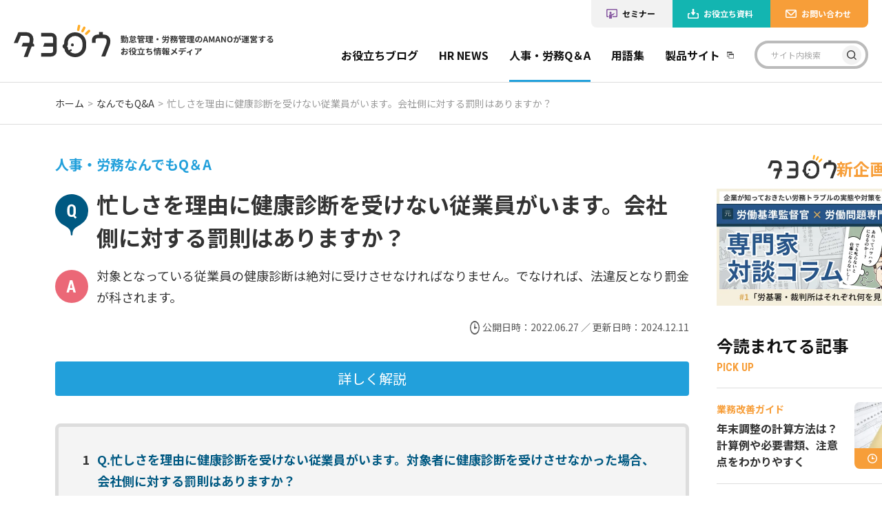

--- FILE ---
content_type: text/html; charset=UTF-8
request_url: https://www.tis.amano.co.jp/faq_column/2611/
body_size: 89917
content:

<!doctype html>
<html lang="ja">

<head>
  <meta charset="UTF-8">
  <meta name="format-detection" content="telephone=no">
  <meta name="viewport" content="width=device-width">
        <link rel="shortcut icon" href="/assets/img/common/favicon.ico">
      <!-- <link rel="icon" href="/assets/img/tayorou/common/favicon_tayorou.svg" type="image/svg+xml" sizes="any"> -->
      <link rel="apple-touch-icon" href="/assets/img/common/apple-touch-icon.png">
      <link rel="icon" type="image/png" sizes="144x144" href="/assets/img/common/apple-touch-icon.png">
      
  
  
  

  
    <link rel="preconnect" href="https://fonts.gstatic.com">
  <link rel="" href="https://fonts.gstatic.com">
  <link href="https://fonts.googleapis.com/css2?family=Montserrat:wght@100;200;300;400;500;600;700;800;900&display=swap" rel="stylesheet">
  <link href="https://fonts.googleapis.com/css2?family=Noto+Sans:wght@400;700&display=swap" rel="stylesheet">
  <link href="//fonts.googleapis.com/css2?family=Noto+Sans+JP:wght@300;400;500;700;900&display=swap" rel="stylesheet">
  <link href="https://fonts.googleapis.com/css2?family=Roboto+Condensed:wght@400;700&display=swap" rel="stylesheet">
    <link href="/assets/css/style.min.css?ver.20251008" rel="stylesheet">
  
    <script src="/assets/js/jquery.min.js"></script>
  <script src="/assets/js/jquery-migrate.min.js"></script>

    
    <meta name='robots' content='index, follow, max-image-preview:large, max-snippet:-1, max-video-preview:-1' />
	<style>img:is([sizes="auto" i], [sizes^="auto," i]) { contain-intrinsic-size: 3000px 1500px }</style>
	
	<!-- This site is optimized with the Yoast SEO plugin v26.2 - https://yoast.com/wordpress/plugins/seo/ -->
	<title>忙しさを理由に健康診断を受けない従業員がいます。会社側に対する罰則はありますか？ - なんでもQ＆A｜タヨロウ｜バックオフィスを支援する「頼れる労務ONLINE」</title>
	<meta name="description" content="忙しさを理由に健康診断を受けない従業員がいる場合、会社側に対する罰則はある？ 健康診断を受けない従業員への対応とリスクについて解説いたします。" />
	<link rel="canonical" href="https://www.tis.amano.co.jp/faq_column/2611/" />
	<meta property="og:locale" content="ja_JP" />
	<meta property="og:type" content="article" />
	<meta property="og:title" content="忙しさを理由に健康診断を受けない従業員がいます。会社側に対する罰則はありますか？ - なんでもQ＆A｜タヨロウ｜バックオフィスを支援する「頼れる労務ONLINE」" />
	<meta property="og:description" content="忙しさを理由に健康診断を受けない従業員がいる場合、会社側に対する罰則はある？ 健康診断を受けない従業員への対応とリスクについて解説いたします。" />
	<meta property="og:url" content="https://www.tis.amano.co.jp/faq_column/2611/" />
	<meta property="og:site_name" content="タヨロウ アマノ株式会社｜バックオフィスを支援する「頼れる労務ONLINE」" />
	<meta property="article:modified_time" content="2024-12-11T08:48:56+00:00" />
	<meta property="og:image" content="https://www.tis.amano.co.jp/wp/wp-content/uploads/2022/06/qa_thumbnai_2611.png" />
	<meta property="og:image:width" content="728" />
	<meta property="og:image:height" content="420" />
	<meta property="og:image:type" content="image/png" />
	<meta name="twitter:card" content="summary_large_image" />
	<script type="application/ld+json" class="yoast-schema-graph">{"@context":"https://schema.org","@graph":[{"@type":["WebPage","ItemPage"],"@id":"https://www.tis.amano.co.jp/faq_column/2611/","url":"https://www.tis.amano.co.jp/faq_column/2611/","name":"忙しさを理由に健康診断を受けない従業員がいます。会社側に対する罰則はありますか？ - なんでもQ＆A｜タヨロウ｜バックオフィスを支援する「頼れる労務ONLINE」","isPartOf":{"@id":"https://www.tis.amano.co.jp/#website"},"primaryImageOfPage":{"@id":"https://www.tis.amano.co.jp/faq_column/2611/#primaryimage"},"image":{"@id":"https://www.tis.amano.co.jp/faq_column/2611/#primaryimage"},"thumbnailUrl":"https://www.tis.amano.co.jp/wp/wp-content/uploads/2022/06/qa_thumbnai_2611.png","datePublished":"2022-06-27T00:34:00+00:00","dateModified":"2024-12-11T08:48:56+00:00","description":"忙しさを理由に健康診断を受けない従業員がいる場合、会社側に対する罰則はある？ 健康診断を受けない従業員への対応とリスクについて解説いたします。","breadcrumb":{"@id":"https://www.tis.amano.co.jp/faq_column/2611/#breadcrumb"},"inLanguage":"ja","potentialAction":[{"@type":"ReadAction","target":["https://www.tis.amano.co.jp/faq_column/2611/"]}]},{"@type":"ImageObject","inLanguage":"ja","@id":"https://www.tis.amano.co.jp/faq_column/2611/#primaryimage","url":"https://www.tis.amano.co.jp/wp/wp-content/uploads/2022/06/qa_thumbnai_2611.png","contentUrl":"https://www.tis.amano.co.jp/wp/wp-content/uploads/2022/06/qa_thumbnai_2611.png","width":728,"height":420,"caption":"健康診断を受けない従業員がいる。会社への罰則は？"},{"@type":"BreadcrumbList","@id":"https://www.tis.amano.co.jp/faq_column/2611/#breadcrumb","itemListElement":[{"@type":"ListItem","position":1,"name":"ホーム","item":"https://www.tis.amano.co.jp/"},{"@type":"ListItem","position":2,"name":"なんでもQ&A","item":"https://www.tis.amano.co.jp/faq_column/"},{"@type":"ListItem","position":3,"name":"忙しさを理由に健康診断を受けない従業員がいます。会社側に対する罰則はありますか？"}]},{"@type":"WebSite","@id":"https://www.tis.amano.co.jp/#website","url":"https://www.tis.amano.co.jp/","name":"タヨロウ アマノ株式会社｜バックオフィスを支援する「頼れる労務ONLINE」","description":"","publisher":{"@id":"https://www.tis.amano.co.jp/#organization"},"potentialAction":[{"@type":"SearchAction","target":{"@type":"EntryPoint","urlTemplate":"https://www.tis.amano.co.jp/?s={search_term_string}"},"query-input":{"@type":"PropertyValueSpecification","valueRequired":true,"valueName":"search_term_string"}}],"inLanguage":"ja"},{"@type":"Organization","@id":"https://www.tis.amano.co.jp/#organization","name":"アマノ株式会社","url":"https://www.tis.amano.co.jp/","logo":{"@type":"ImageObject","inLanguage":"ja","@id":"https://www.tis.amano.co.jp/#/schema/logo/image/","url":"https://www.tis.amano.co.jp/wp/wp-content/uploads/2022/03/ogp.png","contentUrl":"https://www.tis.amano.co.jp/wp/wp-content/uploads/2022/03/ogp.png","width":1200,"height":630,"caption":"アマノ株式会社"},"image":{"@id":"https://www.tis.amano.co.jp/#/schema/logo/image/"}}]}</script>
	<!-- / Yoast SEO plugin. -->


<script type="text/javascript" id="wpp-js" src="https://www.tis.amano.co.jp/wp/wp-content/plugins/wordpress-popular-posts/assets/js/wpp.min.js?ver=7.3.6" data-sampling="0" data-sampling-rate="100" data-api-url="https://www.tis.amano.co.jp/wp-json/wordpress-popular-posts" data-post-id="2611" data-token="a4b3ae2798" data-lang="0" data-debug="0"></script>
<link rel='stylesheet' id='wp-block-library-css' href='https://www.tis.amano.co.jp/wp/wp-includes/css/dist/block-library/style.min.css?ver=6.8.3' type='text/css' media='all' />
<style id='classic-theme-styles-inline-css' type='text/css'>
/*! This file is auto-generated */
.wp-block-button__link{color:#fff;background-color:#32373c;border-radius:9999px;box-shadow:none;text-decoration:none;padding:calc(.667em + 2px) calc(1.333em + 2px);font-size:1.125em}.wp-block-file__button{background:#32373c;color:#fff;text-decoration:none}
</style>
<style id='global-styles-inline-css' type='text/css'>
:root{--wp--preset--aspect-ratio--square: 1;--wp--preset--aspect-ratio--4-3: 4/3;--wp--preset--aspect-ratio--3-4: 3/4;--wp--preset--aspect-ratio--3-2: 3/2;--wp--preset--aspect-ratio--2-3: 2/3;--wp--preset--aspect-ratio--16-9: 16/9;--wp--preset--aspect-ratio--9-16: 9/16;--wp--preset--color--black: #000000;--wp--preset--color--cyan-bluish-gray: #abb8c3;--wp--preset--color--white: #ffffff;--wp--preset--color--pale-pink: #f78da7;--wp--preset--color--vivid-red: #cf2e2e;--wp--preset--color--luminous-vivid-orange: #ff6900;--wp--preset--color--luminous-vivid-amber: #fcb900;--wp--preset--color--light-green-cyan: #7bdcb5;--wp--preset--color--vivid-green-cyan: #00d084;--wp--preset--color--pale-cyan-blue: #8ed1fc;--wp--preset--color--vivid-cyan-blue: #0693e3;--wp--preset--color--vivid-purple: #9b51e0;--wp--preset--gradient--vivid-cyan-blue-to-vivid-purple: linear-gradient(135deg,rgba(6,147,227,1) 0%,rgb(155,81,224) 100%);--wp--preset--gradient--light-green-cyan-to-vivid-green-cyan: linear-gradient(135deg,rgb(122,220,180) 0%,rgb(0,208,130) 100%);--wp--preset--gradient--luminous-vivid-amber-to-luminous-vivid-orange: linear-gradient(135deg,rgba(252,185,0,1) 0%,rgba(255,105,0,1) 100%);--wp--preset--gradient--luminous-vivid-orange-to-vivid-red: linear-gradient(135deg,rgba(255,105,0,1) 0%,rgb(207,46,46) 100%);--wp--preset--gradient--very-light-gray-to-cyan-bluish-gray: linear-gradient(135deg,rgb(238,238,238) 0%,rgb(169,184,195) 100%);--wp--preset--gradient--cool-to-warm-spectrum: linear-gradient(135deg,rgb(74,234,220) 0%,rgb(151,120,209) 20%,rgb(207,42,186) 40%,rgb(238,44,130) 60%,rgb(251,105,98) 80%,rgb(254,248,76) 100%);--wp--preset--gradient--blush-light-purple: linear-gradient(135deg,rgb(255,206,236) 0%,rgb(152,150,240) 100%);--wp--preset--gradient--blush-bordeaux: linear-gradient(135deg,rgb(254,205,165) 0%,rgb(254,45,45) 50%,rgb(107,0,62) 100%);--wp--preset--gradient--luminous-dusk: linear-gradient(135deg,rgb(255,203,112) 0%,rgb(199,81,192) 50%,rgb(65,88,208) 100%);--wp--preset--gradient--pale-ocean: linear-gradient(135deg,rgb(255,245,203) 0%,rgb(182,227,212) 50%,rgb(51,167,181) 100%);--wp--preset--gradient--electric-grass: linear-gradient(135deg,rgb(202,248,128) 0%,rgb(113,206,126) 100%);--wp--preset--gradient--midnight: linear-gradient(135deg,rgb(2,3,129) 0%,rgb(40,116,252) 100%);--wp--preset--font-size--small: 13px;--wp--preset--font-size--medium: 20px;--wp--preset--font-size--large: 36px;--wp--preset--font-size--x-large: 42px;--wp--preset--spacing--20: 0.44rem;--wp--preset--spacing--30: 0.67rem;--wp--preset--spacing--40: 1rem;--wp--preset--spacing--50: 1.5rem;--wp--preset--spacing--60: 2.25rem;--wp--preset--spacing--70: 3.38rem;--wp--preset--spacing--80: 5.06rem;--wp--preset--shadow--natural: 6px 6px 9px rgba(0, 0, 0, 0.2);--wp--preset--shadow--deep: 12px 12px 50px rgba(0, 0, 0, 0.4);--wp--preset--shadow--sharp: 6px 6px 0px rgba(0, 0, 0, 0.2);--wp--preset--shadow--outlined: 6px 6px 0px -3px rgba(255, 255, 255, 1), 6px 6px rgba(0, 0, 0, 1);--wp--preset--shadow--crisp: 6px 6px 0px rgba(0, 0, 0, 1);}:where(.is-layout-flex){gap: 0.5em;}:where(.is-layout-grid){gap: 0.5em;}body .is-layout-flex{display: flex;}.is-layout-flex{flex-wrap: wrap;align-items: center;}.is-layout-flex > :is(*, div){margin: 0;}body .is-layout-grid{display: grid;}.is-layout-grid > :is(*, div){margin: 0;}:where(.wp-block-columns.is-layout-flex){gap: 2em;}:where(.wp-block-columns.is-layout-grid){gap: 2em;}:where(.wp-block-post-template.is-layout-flex){gap: 1.25em;}:where(.wp-block-post-template.is-layout-grid){gap: 1.25em;}.has-black-color{color: var(--wp--preset--color--black) !important;}.has-cyan-bluish-gray-color{color: var(--wp--preset--color--cyan-bluish-gray) !important;}.has-white-color{color: var(--wp--preset--color--white) !important;}.has-pale-pink-color{color: var(--wp--preset--color--pale-pink) !important;}.has-vivid-red-color{color: var(--wp--preset--color--vivid-red) !important;}.has-luminous-vivid-orange-color{color: var(--wp--preset--color--luminous-vivid-orange) !important;}.has-luminous-vivid-amber-color{color: var(--wp--preset--color--luminous-vivid-amber) !important;}.has-light-green-cyan-color{color: var(--wp--preset--color--light-green-cyan) !important;}.has-vivid-green-cyan-color{color: var(--wp--preset--color--vivid-green-cyan) !important;}.has-pale-cyan-blue-color{color: var(--wp--preset--color--pale-cyan-blue) !important;}.has-vivid-cyan-blue-color{color: var(--wp--preset--color--vivid-cyan-blue) !important;}.has-vivid-purple-color{color: var(--wp--preset--color--vivid-purple) !important;}.has-black-background-color{background-color: var(--wp--preset--color--black) !important;}.has-cyan-bluish-gray-background-color{background-color: var(--wp--preset--color--cyan-bluish-gray) !important;}.has-white-background-color{background-color: var(--wp--preset--color--white) !important;}.has-pale-pink-background-color{background-color: var(--wp--preset--color--pale-pink) !important;}.has-vivid-red-background-color{background-color: var(--wp--preset--color--vivid-red) !important;}.has-luminous-vivid-orange-background-color{background-color: var(--wp--preset--color--luminous-vivid-orange) !important;}.has-luminous-vivid-amber-background-color{background-color: var(--wp--preset--color--luminous-vivid-amber) !important;}.has-light-green-cyan-background-color{background-color: var(--wp--preset--color--light-green-cyan) !important;}.has-vivid-green-cyan-background-color{background-color: var(--wp--preset--color--vivid-green-cyan) !important;}.has-pale-cyan-blue-background-color{background-color: var(--wp--preset--color--pale-cyan-blue) !important;}.has-vivid-cyan-blue-background-color{background-color: var(--wp--preset--color--vivid-cyan-blue) !important;}.has-vivid-purple-background-color{background-color: var(--wp--preset--color--vivid-purple) !important;}.has-black-border-color{border-color: var(--wp--preset--color--black) !important;}.has-cyan-bluish-gray-border-color{border-color: var(--wp--preset--color--cyan-bluish-gray) !important;}.has-white-border-color{border-color: var(--wp--preset--color--white) !important;}.has-pale-pink-border-color{border-color: var(--wp--preset--color--pale-pink) !important;}.has-vivid-red-border-color{border-color: var(--wp--preset--color--vivid-red) !important;}.has-luminous-vivid-orange-border-color{border-color: var(--wp--preset--color--luminous-vivid-orange) !important;}.has-luminous-vivid-amber-border-color{border-color: var(--wp--preset--color--luminous-vivid-amber) !important;}.has-light-green-cyan-border-color{border-color: var(--wp--preset--color--light-green-cyan) !important;}.has-vivid-green-cyan-border-color{border-color: var(--wp--preset--color--vivid-green-cyan) !important;}.has-pale-cyan-blue-border-color{border-color: var(--wp--preset--color--pale-cyan-blue) !important;}.has-vivid-cyan-blue-border-color{border-color: var(--wp--preset--color--vivid-cyan-blue) !important;}.has-vivid-purple-border-color{border-color: var(--wp--preset--color--vivid-purple) !important;}.has-vivid-cyan-blue-to-vivid-purple-gradient-background{background: var(--wp--preset--gradient--vivid-cyan-blue-to-vivid-purple) !important;}.has-light-green-cyan-to-vivid-green-cyan-gradient-background{background: var(--wp--preset--gradient--light-green-cyan-to-vivid-green-cyan) !important;}.has-luminous-vivid-amber-to-luminous-vivid-orange-gradient-background{background: var(--wp--preset--gradient--luminous-vivid-amber-to-luminous-vivid-orange) !important;}.has-luminous-vivid-orange-to-vivid-red-gradient-background{background: var(--wp--preset--gradient--luminous-vivid-orange-to-vivid-red) !important;}.has-very-light-gray-to-cyan-bluish-gray-gradient-background{background: var(--wp--preset--gradient--very-light-gray-to-cyan-bluish-gray) !important;}.has-cool-to-warm-spectrum-gradient-background{background: var(--wp--preset--gradient--cool-to-warm-spectrum) !important;}.has-blush-light-purple-gradient-background{background: var(--wp--preset--gradient--blush-light-purple) !important;}.has-blush-bordeaux-gradient-background{background: var(--wp--preset--gradient--blush-bordeaux) !important;}.has-luminous-dusk-gradient-background{background: var(--wp--preset--gradient--luminous-dusk) !important;}.has-pale-ocean-gradient-background{background: var(--wp--preset--gradient--pale-ocean) !important;}.has-electric-grass-gradient-background{background: var(--wp--preset--gradient--electric-grass) !important;}.has-midnight-gradient-background{background: var(--wp--preset--gradient--midnight) !important;}.has-small-font-size{font-size: var(--wp--preset--font-size--small) !important;}.has-medium-font-size{font-size: var(--wp--preset--font-size--medium) !important;}.has-large-font-size{font-size: var(--wp--preset--font-size--large) !important;}.has-x-large-font-size{font-size: var(--wp--preset--font-size--x-large) !important;}
:where(.wp-block-post-template.is-layout-flex){gap: 1.25em;}:where(.wp-block-post-template.is-layout-grid){gap: 1.25em;}
:where(.wp-block-columns.is-layout-flex){gap: 2em;}:where(.wp-block-columns.is-layout-grid){gap: 2em;}
:root :where(.wp-block-pullquote){font-size: 1.5em;line-height: 1.6;}
</style>
<link rel='stylesheet' id='wordpress-popular-posts-css-css' href='https://www.tis.amano.co.jp/wp/wp-content/plugins/wordpress-popular-posts/assets/css/wpp.css?ver=7.3.6' type='text/css' media='all' />
<link rel='shortlink' href='https://www.tis.amano.co.jp/?p=2611' />
            <style id="wpp-loading-animation-styles">@-webkit-keyframes bgslide{from{background-position-x:0}to{background-position-x:-200%}}@keyframes bgslide{from{background-position-x:0}to{background-position-x:-200%}}.wpp-widget-block-placeholder,.wpp-shortcode-placeholder{margin:0 auto;width:60px;height:3px;background:#dd3737;background:linear-gradient(90deg,#dd3737 0%,#571313 10%,#dd3737 100%);background-size:200% auto;border-radius:3px;-webkit-animation:bgslide 1s infinite linear;animation:bgslide 1s infinite linear}</style>
            <noscript><style>.lazyload[data-src]{display:none !important;}</style></noscript><style>.lazyload{background-image:none !important;}.lazyload:before{background-image:none !important;}</style>
  
  <!-- Google Tag Manager -->
  <script>
    (function(w, d, s, l, i) {
      w[l] = w[l] || [];
      w[l].push({
        'gtm.start': new Date().getTime(),
        event: 'gtm.js'
      });
      var f = d.getElementsByTagName(s)[0],
        j = d.createElement(s),
        dl = l != 'dataLayer' ? '&l=' + l : '';
      j.async = true;
      j.src =
        'https://www.googletagmanager.com/gtm.js?id=' + i + dl;
      f.parentNode.insertBefore(j, f);
    })(window, document, 'script', 'dataLayer', 'GTM-MKBC42C');
  </script>
  <!-- End Google Tag Manager -->

    
</head>




<body id="pagetop" class="page-tayorou-faq_column u-tayorou">

  
    <!-- Google Tag Manager (noscript) -->
  <noscript>
    <iframe src="https://www.googletagmanager.com/ns.html?id=GTM-MKBC42C" height="0" width="0" style="display:none;visibility:hidden"></iframe>
  </noscript>
  <!-- End Google Tag Manager (noscript) -->

  <div id="wrapper">
          <!-- タヨロウヘッダー -->
      <header class="c-header3">
        <div class="c-header3__container">
          <div class="c-header3__logo">
            <a href="/">
              <figure>
                <img class="c-header3__logo__pc lazyload" src="[data-uri]" alt="タヨロウ勤怠管理・労務管理のAMANOが運営するお役立ち情報メディア" data-src="/assets/img/tayorou/common/logo.svg" decoding="async" /><noscript><img class="c-header3__logo__pc" src="/assets/img/tayorou/common/logo.svg" alt="タヨロウ勤怠管理・労務管理のAMANOが運営するお役立ち情報メディア" data-eio="l" /></noscript>
                <img class="c-header3__logo__sp lazyload" src="[data-uri]" alt="タヨロウ勤怠管理・労務管理のAMANOが運営するお役立ち情報メディア" data-src="/assets/img/tayorou/common/logo_sp.svg" decoding="async" /><noscript><img class="c-header3__logo__sp" src="/assets/img/tayorou/common/logo_sp.svg" alt="タヨロウ勤怠管理・労務管理のAMANOが運営するお役立ち情報メディア" data-eio="l" /></noscript>
              </figure>
            </a>
          </div>
          <div id="c-header3-toggle" class="c-header3__toggle">
            <div></div>
            <div></div>
            <div></div>
          </div>
          <div class="c-header3__nav1" id="c-header3-navi">
            <nav class="c-header3__nav1__menu">
              <ul>
              <li class="drop-toggle " data-link="blog">お役立ちブログ
                  <ul class="drop-menu">
                    <li><a href="/gyomu_kaizen/">業務改善ガイド</a></li>
                    <li><a href="/kintai_kanri/">勤怠管理ガイド</a></li>
                  </ul>
                </li>
                <li class="" data-link="news"><a href="/hr_news/">HR NEWS</a></li>
              <li class=" is-current" data-link="faq"><a href="/faq_column/">人事・労務Q＆A</a></li>
              <li class="" data-link="glossary"><a href="/glossary/">用語集</a></li>
              <li data-link="product"><a href="https://www.amano.co.jp/tis/" target="_blank"><span>製品サイト</span></a></li>
              </ul>
            </nav>
            <div id="c-headerTayorou-Search" class="c-header3__nav1__search">
              <form action="/search/" method="get">
                                <input type="text" name="keyword" value="" placeholder="サイト内検索">
                <input type="submit" value="">
              </form>
            </div>
          </div>
        </div>
        <ul id="menu2" class="c-header3__nav2">
          <li class="c-header3__nav2__item" data-link="seminar"><a href="/seminar/">セミナー</a></li>
          <li class="c-header3__nav2__item" data-link="download"><a href="/download/">お役立ち資料</a></li>
          <li class="c-header3__nav2__item" data-link="inquiry"><a href="https://go.amano.co.jp/tisinquiry" target="_blank" rel="noopener noreferrer">お問い合わせ</a></li>
        </ul>
      </header><!-- /タヨロウヘッダー -->
    
    <!-- following button -->
    
    <!-- searchbar -->
    <main class="p-tayorou-faq_columnDetail u-detail">
    <section class="c-breadcrumb2">
        <div class="l-container2">
            <ul class="c-breadcrumb2__inner">
                <li class="c-breadcrumb2__item"><a href="/">ホーム</a></li>
                <li class="c-breadcrumb2__item"><a href="/faq_column/">なんでもQ&A</a></li>
                <li class="c-breadcrumb2__item"><span>忙しさを理由に健康診断を受けない従業員がいます。会社側に対する罰則はありますか？</span></li>
            </ul>
        </div>
    </section>
    <section class="p-tayorou-faq_columnDetail1">
        <div class="l-container2">
            <div class="l-layout1">
                <div class="l-layout1__left">
                    <!-- ===================================================== -->
                    <div class="c-faq-detail">
                        <p class="c-faq-detail__text">人事・労務なんでもQ＆A</p>
                                                <h1 class="c-faq-detail__question">忙しさを理由に健康診断を受けない従業員がいます。会社側に対する罰則はありますか？</h1>                        <div class="c-faq-detail__answer">対象となっている従業員の健康診断は絶対に受けさせなければなりません。でなければ、法違反となり罰金が科されます。</div>                    </div>
                    <!-- ===================================================== -->
                                        <div class="c-faq-detail__time"><img src="[data-uri]" alt="" data-src="/assets/img/tayorou/common/icon-clock2.svg" decoding="async" class="lazyload"><noscript><img src="/assets/img/tayorou/common/icon-clock2.svg" alt="" data-eio="l"></noscript>公開日時：2022.06.27 ／ 更新日時：2024.12.11</div>
                    <!-- ===================================================== -->
                                        <!-- ===================================================== -->
                    <div class="c-faq-detail__btn">
                        <span>詳しく解説</span>
                    </div>
                    <!-- ===================================================== -->
                                        <!-- ========================================= -->
                    <div class="c-box28">
                                                <div class="c-box28__wrap">
                                                                                    <a class="c-box28__ttl" href="#h2-1"><span>1</span>Q.忙しさを理由に健康診断を受けない従業員がいます。対象者に健康診断を受けさせなかった場合、会社側に対する罰則はありますか？</a>
                                                                                                                                                                                                                                                                                        <a class="c-box28__ttl" href="#h2-2"><span>2</span>A. 対象となっている従業員の健康診断は絶対に受けさせなければなりません。でなければ、法違反となり罰金が科されます。</a>
                                                                                                                                                                                                                                                                                                                    <a class="c-box28__txt" href="#h3-1"><span>2.1</span>健康診断を受けさせないと違法になり、罰金が科されるケースも</a>
                                                                                                                                                                                                                                                                                                                                                                                                                                                                                                                        <a class="c-box28__txt" href="#h3-2"><span>2.2</span>健康診断を拒否する従業員への対応</a>
                                                                                                                                                                                                                                                            <a class="c-box28__txt" href="#h3-3"><span>2.3</span>従業員に受けさせる必要がある健康診断の種類</a>
                                                                                                                                                                                                                                                                                                                                                                                                                                                                                                                                                                                                                                                                                                                                                                                                                                                                                                                                                                                                                                                                                                                                                                                            <a class="c-box28__ttl" href="#h2-3"><span>3</span>まとめ</a>
                                                                                                                                                                                                                                                                                                                                                                                                                                                                                                                                                    <a class="c-box28__ttl" href="#h2-4"><span>4</span>労務管理を効率的に！</a>
                                                                                                                                                                                                                                                        </div>
                                                                    </div>
                    <!-- ========================================= -->
                    <div class="c-box29 blue">
                        
                            

                

                            <h2 class="c-box29__tit1" id="h2-1">Q.忙しさを理由に健康診断を受けない従業員がいます。対象者に健康診断を受けさせなかった場合、会社側に対する罰則はありますか？</h2>
        
                
                

                
                
                
                

                
                

                
                
                
                
                
                
                
                
                

                            

                

                
                
                

                
                
                
                            <div class="c-box29__txt"><p><span style="font-weight: 400">健康診断を受けるよう案内していますが、「忙しく予定が合わない」と言って診断を受けない従業員がいます。従業員に健康診断は絶対に受けさせなければならないのでしょうか。もし受けさせなかった場合、従業員の希望だったとしても企業に罰則は科されますか。</span></p>
</div>
        

                
                

                
                
                
                
                
                
                
                
                

                            

                

                            <h2 class="c-box29__tit1" id="h2-2">A. 対象となっている従業員の健康診断は絶対に受けさせなければなりません。でなければ、法違反となり罰金が科されます。</h2>
        
                
                

                
                
                
                

                
                

                
                
                
                
                
                
                
                
                

                            

                

                
                
                

                
                
                
                            <div class="c-box29__txt"><p><span style="font-weight: 400">健康診断を受けるのは従業員の義務であり、企業は従業員には絶対に健康診断を受けさせなければなりません。<strong>従業員が拒否していた、予定通りに受けてくれなかったという事情があったとしても健康診断を受けさせなければ違法となります。</strong>健康診断を受けさせていない場合は労働基準監督署から指導が入ります。指導がされた後も従業員に健康診断を受けさせるための対応を怠るなど、状況の改善が見られない場合50万円以下の罰金が科されます。</span></p>
</div>
        

                
                

                
                
                
                
                
                
                
                
                

                            

                

                
                
                

                
                            <h3 class="c-box29__tit2" id="h3-1">健康診断を受けさせないと違法になり、罰金が科されるケースも</h3>
        
                
                

                
                

                
                
                
                
                
                
                
                
                

                            

                

                
                
                

                
                
                
                            <div class="c-box29__txt"><p>健康診断を従業員に受けさせるのは企業の義務です。労働安全衛生法第66条１項では、「事業者は、労働者に対し、厚生労働省令で定めるところにより、医師による健康診断を行わなければならない」と定めています。同法第120条では、これらの義務を怠った場合、「50万円以下の罰金に処する」としています。</p>
<p>ただし、健康診断を受けなかったら即罰金が科されるという対応は考えにくく、健康診断を受けさせていない実態が明らかになり、労働基準監督署の指導を受けても対応しないでいると罰金が科される、という流れです。</p>
<p>企業が義務として受けさせなければならない健康診断は「一般健康診断」です。対象は以下に該当する従業員ですので、確認しておきましょう。</p>
</div>
        

                
                

                
                
                
                
                
                
                
                
                

                            

                

                
                
                

                
                
                
                

                
                

                
                
                
                
                                            <div class="c-box29__block">
                                            <h4 class="c-box29__tit2">健康診断を受けさせる必要がある対象者</h4>
                                        <div class="c-box29__txt"><p>・正社員：常時使用されるため正社員は全員対象<br />
・パート・アルバイトの労働者：1週間の所定労働時間が通常の労働者の4分の3以上で、1年以上継続して雇用される予定の人<br />
・契約社員：1週間の所定労働時間が通常の労働者の4分の3以上で、1年以上継続して雇用される予定の人</p>
</div>
                </div>
                    
                
                
                
                

                            <ul class="c-box29__link">
                        

                                                                <li><a href="https://jsite.mhlw.go.jp/tokyo-roudoukyoku/yokuaru_goshitsumon/roudouanzeneisei/q16.html" target="_blank" rel="noopener noreferrer">参考：東京労働局｜Q16.一般健康診断では常時使用する労働者が対象になるとのことですが、パート労働者の取り扱いはどのようになりますか？</a></li>
                                    

                
                
                

                
                
                
                

                
                

                
                
                
                
                
                
                
                
                

                                        </ul>
        

                

                
                
                

                
                
                
                            <div class="c-box29__txt"><p>派遣社員については派遣元企業で健康診断を実施します。役員や監査役は労働者性がないため健康診断を実施させる義務はありません。</p>
<p>なお、常時50人以上の労働者を使用する事業者は、「定期健康診断結果報告書」を所轄労働基準監督署長に報告する必要があり、これを怠ると労働安全衛生法の違反となります。</p>
</div>
        

                
                

                
                
                
                
                
                
                
                
                

                            

                

                
                
                

                
                            <h3 class="c-box29__tit2" id="h3-2">健康診断を拒否する従業員への対応</h3>
        
                
                

                
                

                
                
                
                
                
                
                
                
                

                            

                

                
                
                

                
                
                
                            <div class="c-box29__txt"><p>健康診断を拒否する従業員には、健康診断は任意ではなく義務であること、受けさせなければ会社が違法行為をしているとみなされるということを伝えましょう。従業員側も仕事が多忙である、予定が合わないなど指定された日に健康診断を受けられない事情がある場合もあります。そのため、企業側は従業員が受けやすいように検診日を複数設定する、日程変更も認めるなど、対応を工夫しましょう。それでも従業員が健康診断を受けようとしない場合、懲戒処分の検討も視野に入れる必要があります。</p>
<p>なお、懲戒処分を検討する場合、就業規則に定期健康診断の受診義務があること、受診拒否が懲戒処分の対象となることを規定し、周知しておく必要があります。</p>
</div>
        

                
                

                
                
                
                
                
                
                
                
                

                            

                

                
                
                

                
                            <h3 class="c-box29__tit2" id="h3-3">従業員に受けさせる必要がある健康診断の種類</h3>
        
                
                

                
                

                
                
                
                
                
                
                
                
                

                            

                

                
                
                

                
                
                
                            <div class="c-box29__txt"><p>企業が従業員に受けさせる義務がある「一般健康診断」についてそれぞれ紹介します。一般企業では以下の表のうち「雇用時の健康診断」と年1回定期的に行う「定期健康診断」、6か月以内ごとに1回定期的に行う「特定業務従事者の健康診断」の内容を把握しておきましょう。</p>
</div>
        

                
                

                
                
                
                
                
                
                
                
                

                            

                

                
                
                

                
                
                
                            <div class="c-box29__txt"><p><img class="alignright size-full wp-image-2625 lazyload" src="[data-uri]" alt="従業員に受けさせる必要がある健康診断の種類" width="500" height="" data-src="https://www.tis.amano.co.jp/wp/wp-content/uploads/2022/06/shindan1.png" decoding="async" data-eio-rwidth="745" data-eio-rheight="479" /><noscript><img class="alignright size-full wp-image-2625" src="https://www.tis.amano.co.jp/wp/wp-content/uploads/2022/06/shindan1.png" alt="従業員に受けさせる必要がある健康診断の種類" width="500" height="" data-eio="l" /></noscript></p>
</div>
        

                
                

                
                
                
                
                
                
                
                
                

                            <ul class="c-box29__link">
                        

                                                                <li><a href="https://www.mhlw.go.jp/file/06-Seisakujouhou-11200000-Roudoukijunkyoku/0000103900.pdf" target="_blank" rel="noopener noreferrer">引用：厚生労働省｜労働安全衛生法に基づく健康診断を実施しましょう</a></li>
                                    

                
                
                

                
                
                
                

                
                

                
                
                
                
                
                
                
                
                

                                        </ul>
        

                

                
                
                

                
                
                            <h4 class="c-box29__tit3">雇入れ時の健康診断</h4>
        
                

                
                

                
                
                
                
                
                
                
                
                

                            

                

                
                
                

                
                
                
                            <div class="c-box29__txt"><p>従業員を雇い入れた直前や直後に行う健康診断で、企業に実施義務があります。対象者は、正規雇用・非正規雇用問わず、1週間の所定労働時間が通常の労働者の4分の3以上で、1年以上継続して雇用される予定の者（常時雇用される者）です。</p>
</div>
        

                
                

                
                
                
                
                
                
                
                
                

                            

                

                
                
                

                
                
                
                

                
                

                
                
                
                
                                            <div class="c-box29__block">
                                            <h4 class="c-box29__tit2">雇入れ時の健康診断の項目</h4>
                                        <div class="c-box29__txt"><p>1 既往歴及び業務歴の調査<br />
2 自覚症状及び他覚症状の有無の検査<br />
3 身長、体重、腹囲、視力及び聴力の検査<br />
4 胸部エックス線検査<br />
5 血圧の測定<br />
6 貧血検査（血色素量及び赤血球数）<br />
7 肝機能検査（GOT、GPT、γ－GTP）<br />
8 血中脂質検査（LDLコレステロール，HDLコレステロール、血清トリグリセライド）<br />
9 血糖検査<br />
10 尿検査（尿中の糖及び蛋白の有無の検査）<br />
11 心電図検査</p>
</div>
                </div>
                    
                
                
                
                

                            

                

                
                
                

                
                
                            <h4 class="c-box29__tit3">定期健康診</h4>
        
                

                
                

                
                
                
                
                
                
                
                
                

                            

                

                
                
                

                
                
                
                            <div class="c-box29__txt"><p>1年に1回のペースで行う定期的な健康診断です。対象者は雇入れ時の健康診断と同じく、常時雇用される労働者です。</p>
</div>
        

                
                

                
                
                
                
                
                
                
                
                

                            

                

                
                
                

                
                
                
                

                
                

                
                
                
                
                                            <div class="c-box29__block">
                                            <h4 class="c-box29__tit2">定期健康診断の項目</h4>
                                        <div class="c-box29__txt"><p>1 既往歴及び業務歴の調査<br />
2 自覚症状及び他覚症状の有無の検査<br />
3 身長(※2)、体重、腹囲(※2)、視力及び聴力の検査<br />
4 胸部エックス線検査(※2) 及び喀痰検査(※2)<br />
5 血圧の測定<br />
6 貧血検査（血色素量及び赤血球数）(※2)<br />
7 肝機能検査（GOT、GPT、γ－GTP）(※2)<br />
8 血中脂質検査（LDLコレステロール，HDLコレステロール、血清トリグリセライド）(※2)<br />
9 血糖検査(※2)<br />
10 尿検査（尿中の糖及び蛋白の有無の検査）<br />
11 心電図検査(※2)</p>
</div>
                </div>
                    
                
                
                
                

                            

                

                
                
                

                
                
                
                            <div class="c-box29__txt"><p><span style="font-size: 8pt">(※2)定期健康診断の健康診断項目については、それぞれの基準に基づき、医師が必要でないと認めるときは省略することができます。</span></p>
</div>
        

                
                

                
                
                
                
                
                
                
                
                

                            

                

                
                
                

                
                
                            <h4 class="c-box29__tit3">特定業務従事者の健康診断</h4>
        
                

                
                

                
                
                
                
                
                
                
                
                

                            

                

                
                
                

                
                
                
                            <div class="c-box29__txt"><p>有害業務に常時従事する労働者に対しては、年1回のペースではなく当該業務への配置替えの際および6か月以内ごとに1回、定期健康診断の項目について健康診断を行う必要があります。</p>
</div>
        

                
                

                
                
                
                
                
                
                
                
                

                            

                

                            <h2 class="c-box29__tit1" id="h2-3">まとめ</h2>
        
                
                

                
                
                
                

                
                

                
                
                
                
                
                
                
                
                

                            

                

                
                
                

                
                
                
                            <div class="c-box29__txt"><p>健康診断を受けさせるのは企業の義務として定められており、従業員側にも健康診断を受ける義務があります。健康診断を拒否する従業員がいたとしても、診断を受けさせないで放置しておくと法違反となり、罰金が科されるおそれもあります。健康診断を拒否する従業員がいた場合、診断を受ける必要性や法的な義務を説明し、それでも従業員が拒否したら懲戒処分も検討しましょう。懲戒処分とする場合はあらかじめ就業規則で健康診断を受ける義務があることと、拒否すると懲戒処分となることを明記し周知しておきましょう。</p>
</div>
        

                
                

                
                
                
                
                
                
                
                
                

                            

                

                
                
                

                
                
                            <h4 class="c-box29__tit3">関連記事</h4>
        
                

                
                

                
                
                
                
                
                
                
                
                

                            <ul class="c-box29__link">
                        

                                                                <li><a href="https://www.tis.amano.co.jp/glossary/1148/">用語集「労働安全衛生法」</a></li>
                                    

                
                
                

                
                
                
                

                
                

                
                
                
                
                
                
                
                
                

                            

                                                                <li><a href="https://www.tis.amano.co.jp/hr_news/785/">働き方改革で起きやすい、労基署からの指摘ポイント！</a></li>
                                    

                
                
                

                
                
                
                

                
                

                
                
                
                
                
                
                
                
                

                                        </ul>
        

                

                            <h2 class="c-box29__tit1" id="h2-4">労務管理を効率的に！</h2>
        
                
                

                
                
                
                

                
                

                
                
                
                
                
                
                
                
                

                            

                

                
                
                

                
                
                
                

                
                

                
                
                
                
                
                
                                            <div class="c-list49">
                                <div class="c-list49__item">
                    <a href="https://www.tis.amano.co.jp/e-amano/" class="clearfix" target="_blank">
                        <div class="c-list49__img">
                                                                                    <img src="[data-uri]" alt="e-AMANO 人事届出サービス" data-src="https://www.tis.amano.co.jp/wp/wp-content/uploads/2021/10/pro_img_e-amano.png" decoding="async" class="lazyload" data-eio-rwidth="520" data-eio-rheight="480"><noscript><img src="https://www.tis.amano.co.jp/wp/wp-content/uploads/2021/10/pro_img_e-amano.png" alt="e-AMANO 人事届出サービス" data-eio="l"></noscript>
                                                        <div class="c-list49__box c-list49__box--color2 pc-only">
                                <div class="c-list49__category">製品情報</div>
                                <div class="c-list49__time">2020.12.15</div>
                            </div>
                        </div>
                        <div class="c-list49__content">
                            <div class="c-list49__tit">労務管理を変えて、働き方をもっと自由に。<br>e-AMANO 人事届出サービス</div>
                            <div class="c-list49__txt">e-AMANOは人事労務手続きを簡単にするクラウドサービスです。入社手続きや年末調整、マイナンバーをパソコン・スマホから申請し、ペーパーレス化を実現。各種社会保険手続きやe-Gov電子申請にも対応しております。</div>
                        </div>
                        <div class="c-btn12 c-btn12--window">
                            <div class="c-btn12__txt"><span>詳細を見る</span></div>
                        </div>
                    </a>
                </div>
                            </div>
                
                
                
                    </div>
                    <!-- ========================================= -->
                </div>
                <div class="l-layout1__right">
                    <div class="c-side01">
                        <div class="c-side01__inner2">
                            <div class="c-banner-side">
    <a class="c-banner-side__link" href="/interview_column/">
        <p class="c-banner-side__title"><img src="[data-uri]" alt="タヨロウ" class="c-banner-side__title-img lazyload" data-src="/assets/img/tayorou/common/logo3.svg" decoding="async"><noscript><img src="/assets/img/tayorou/common/logo3.svg" alt="タヨロウ" class="c-banner-side__title-img" data-eio="l"></noscript><span>新企画</span></p>
        <figure>
            <picture>
                <source  type="image/webp" data-srcset="/assets/img/tayorou/interview_column/004/bnr_side_004.webp">
                <img src="[data-uri]" alt="企業が知っておきたい労務トラブルの実態や対策をマンガで解説。元労働基準監督官×労働問題専門弁護士 専門家対談コラムページへ" data-src="/assets/img/tayorou/interview_column/004/bnr_side_004.png" decoding="async" class="lazyload">
            </picture><noscript><img src="/assets/img/tayorou/interview_column/004/bnr_side_004.png" alt="企業が知っておきたい労務トラブルの実態や対策をマンガで解説。元労働基準監督官×労働問題専門弁護士 専門家対談コラムページへ" data-eio="l"></noscript>
        </figure>
    </a>
</div>                            <!-- ========================================= -->
                            <h3 class="c-title25">
                                <span class="c-title25__jp">今読まれてる記事</span>
                                <span class="c-title25__en">PICK UP</span>
                            </h3>
                            <ul class="c-list48">
                <li class="c-list48__item">
                <a href="https://www.tis.amano.co.jp/gyomu_kaizen/4097/" class="c-list48__color1">
            <div class="c-list48__inner">
                <h4 class="c-list48__tit">業務改善ガイド</h4>
                                <p class="c-list48__txt">年末調整の計算方法は？計算例や必要書類、注意点をわかりやすく</p>
            </div>
            <div class="c-list48__img">
                                                <img src="[data-uri]" alt="年末調整の計算方法は？計算例や必要書類、注意点をわかりやすく" data-src="https://www.tis.amano.co.jp/wp/wp-content/uploads/2024/12/10-1-290x163.jpg" decoding="async" class="lazyload" data-eio-rwidth="290" data-eio-rheight="163"><noscript><img src="https://www.tis.amano.co.jp/wp/wp-content/uploads/2024/12/10-1-290x163.jpg" alt="年末調整の計算方法は？計算例や必要書類、注意点をわかりやすく" data-eio="l"></noscript>
                                <p class="c-list48__time"><span class="day">2024.12.06</span></p>
            </div>
        </a>
    </li>
        <li class="c-list48__item">
                <a href="https://www.tis.amano.co.jp/kintai_kanri/4249/" class="c-list48__color1">
            <div class="c-list48__inner">
                <h4 class="c-list48__tit">勤怠管理ガイド</h4>
                                <p class="c-list48__txt">産後パパ育休（出生時育児休業）完全ガイド2025年最新版</p>
            </div>
            <div class="c-list48__img">
                                                <img src="[data-uri]" alt="産後パパ育休（出生時育児休業）完全ガイド2025年最新版" data-src="https://www.tis.amano.co.jp/wp/wp-content/uploads/2025/03/70-290x163.jpg" decoding="async" class="lazyload" data-eio-rwidth="290" data-eio-rheight="163"><noscript><img src="https://www.tis.amano.co.jp/wp/wp-content/uploads/2025/03/70-290x163.jpg" alt="産後パパ育休（出生時育児休業）完全ガイド2025年最新版" data-eio="l"></noscript>
                                <p class="c-list48__time"><span class="day">2025.04.10</span></p>
            </div>
        </a>
    </li>
        <li class="c-list48__item">
                <a href="https://www.tis.amano.co.jp/hr_news/4342/" class="c-list48__color2">
            <div class="c-list48__inner">
                <h4 class="c-list48__tit">HR News</h4>
                                <p class="c-list48__txt">養育両立支援休暇とは？ 2025年10月施行の新制度を徹底解説</p>
            </div>
            <div class="c-list48__img">
                                                <img src="[data-uri]" alt="養育両立支援休暇とは？ 2025年10月施行の新制度を徹底解説" data-src="https://www.tis.amano.co.jp/wp/wp-content/uploads/2025/09/4342-290x163.jpg" decoding="async" class="lazyload" data-eio-rwidth="290" data-eio-rheight="163"><noscript><img src="https://www.tis.amano.co.jp/wp/wp-content/uploads/2025/09/4342-290x163.jpg" alt="養育両立支援休暇とは？ 2025年10月施行の新制度を徹底解説" data-eio="l"></noscript>
                                <p class="c-list48__time"><span class="day">2025.09.19</span></p>
            </div>
        </a>
    </li>
        <li class="c-list48__item">
                <a href="https://www.tis.amano.co.jp/hr_news/4236/" class="c-list48__color2">
            <div class="c-list48__inner">
                <h4 class="c-list48__tit">HR News</h4>
                                <p class="c-list48__txt">【社労士監修】勤務間インターバル制度の義務化と労働時間制度の改革について</p>
            </div>
            <div class="c-list48__img">
                                                <img src="[data-uri]" alt="【社労士監修】勤務間インターバル制度の義務化と労働時間制度の改革について" data-src="https://www.tis.amano.co.jp/wp/wp-content/uploads/2025/02/92533762_M-290x163.jpg" decoding="async" class="lazyload" data-eio-rwidth="290" data-eio-rheight="163"><noscript><img src="https://www.tis.amano.co.jp/wp/wp-content/uploads/2025/02/92533762_M-290x163.jpg" alt="【社労士監修】勤務間インターバル制度の義務化と労働時間制度の改革について" data-eio="l"></noscript>
                                <p class="c-list48__time"><span class="day">2025.03.11</span></p>
            </div>
        </a>
    </li>
        </ul>                            <!-- ========================================= -->
                            <h3 class="c-title25">
                                <span class="c-title25__jp">新着Q＆A</span>
                                <span class="c-title25__en c-title25__en--color4">NEW ARTICLES</span>
                            </h3>
                                                                                    <ul class="c-list51">
                                                                <li>
                                    <a href="https://www.tis.amano.co.jp/faq_column/4371/">
                                                                                <p>営業成績が著しく悪く、メンタル不調で休業と復職を繰り返している従業員がいるのですが解雇できますか？</p>
                                    </a>
                                </li>
                                                                <li>
                                    <a href="https://www.tis.amano.co.jp/faq_column/4368/">
                                                                                <p>メンタル不調で休職明けの社員が復職プログラム中に10日間の旅行休暇を要求。認めざるを得ないのでしょうか？</p>
                                    </a>
                                </li>
                                                                <li>
                                    <a href="https://www.tis.amano.co.jp/faq_column/4369/">
                                                                                <p>会食やゴルフなどの接待が労働時間に該当するか判断基準を教えてください。</p>
                                    </a>
                                </li>
                                                                <li>
                                    <a href="https://www.tis.amano.co.jp/faq_column/4367/">
                                                                                <p>勤怠の締め後や給与支払い後に、残業等の申請ミスがあったので遡及払いをしてほしいと依頼を受けることがあります。現状応じていないのですが問題ないでしょうか？</p>
                                    </a>
                                </li>
                                                            </ul>
                                                                                    <!-- ========================================= -->
                        </div>
                        <div class="c-side01__inner1">
    <h3 class="c-title24">注目のトピックス</h3>
    <ul class="c-list47">
        <li><a href='https://www.tis.amano.co.jp/tag/%e5%a4%89%e5%bd%a2%e5%8a%b4%e5%83%8d/'>変形労働</a></li><li><a href='https://www.tis.amano.co.jp/tag/law-amendment/'>法改正</a></li><li><a href='https://www.tis.amano.co.jp/tag/kintai-kanri/'>勤怠管理</a></li><li><a href='https://www.tis.amano.co.jp/tag/%e3%83%95%e3%83%ac%e3%83%83%e3%82%af%e3%82%b9/'>フレックス</a></li><li><a href='https://www.tis.amano.co.jp/tag/%e5%b9%b4%e6%9c%ab%e8%aa%bf%e6%95%b4/'>年末調整</a></li><li><a href='https://www.tis.amano.co.jp/tag/%e5%ae%9a%e9%a1%8d%e6%b8%9b%e7%a8%8e/'>定額減税</a></li>
            </ul>
</div>                    </div>
                </div>
            </div>
        </div>
    </section>
        <section class="c-recommend2">
        <div class="l-container2">
            <div class="c-title21 c-title21--icon2">
                <h2 class="c-title21__jp">おすすめ記事</h2>
                <p class="c-title21__en">RECOMMEND</p>
            </div>
            <ul class="c-list46 c-list46--col4">
                                <li class="c-list46__item color3">
                    <div class="c-list46__img">
                                                                                                <img src="[data-uri]" alt="選択的週休3日制の導入について検討すべきでしょうか？労務管理上のデメリットやリスクを知りたいです。" data-src="https://www.tis.amano.co.jp/wp/wp-content/uploads/2021/11/qa_thumbnai_1955-290x163.png" decoding="async" class="lazyload" data-eio-rwidth="290" data-eio-rheight="163"><noscript><img src="https://www.tis.amano.co.jp/wp/wp-content/uploads/2021/11/qa_thumbnai_1955-290x163.png" alt="選択的週休3日制の導入について検討すべきでしょうか？労務管理上のデメリットやリスクを知りたいです。" data-eio="l"></noscript>
                                                <p class="c-list46__time"><span class="day">2021.11.24</span></p>
                    </div>
                    <div class="c-list46__info">
                        <p class="c-list46__subtit sp-only">なんでもQ&A</p>
                                                <h3 class="c-list46__tit"><a href="https://www.tis.amano.co.jp/faq_column/1955/">選択的週休3日制の導入について検討すべきでしょうか？労務管理上のデメリットやリスクを知りたいです。</a></h3>
                                                                        <div class="c-tag9">
                                                                                    <a href="https://www.tis.amano.co.jp/tag/%e5%a4%89%e5%bd%a2%e5%8a%b4%e5%83%8d/">変形労働</a>
                                                        ,                            <a href="https://www.tis.amano.co.jp/tag/kintai-kanri/">勤怠管理</a>
                                                        ,                            <a href="https://www.tis.amano.co.jp/tag/roumu-kanri/">労務管理</a>
                                                        ,                            <a href="https://www.tis.amano.co.jp/tag/%e4%bc%91%e6%9a%87/">休日・休暇</a>
                                                        ,                            <a href="https://www.tis.amano.co.jp/tag/rules/">就業規則</a>
                                                    </div>
                                            </div>
                </li>
                                <li class="c-list46__item color3">
                    <div class="c-list46__img">
                                                                                                <img src="[data-uri]" alt="テレワークでさぼりが疑われる従業員にはどんな対応や再発防止対策が必要ですか？" data-src="https://www.tis.amano.co.jp/wp/wp-content/uploads/2021/07/qa_thumbnai_1401-290x163.png" decoding="async" class="lazyload" data-eio-rwidth="290" data-eio-rheight="163"><noscript><img src="https://www.tis.amano.co.jp/wp/wp-content/uploads/2021/07/qa_thumbnai_1401-290x163.png" alt="テレワークでさぼりが疑われる従業員にはどんな対応や再発防止対策が必要ですか？" data-eio="l"></noscript>
                                                <p class="c-list46__time"><span class="day">2021.07.02</span></p>
                    </div>
                    <div class="c-list46__info">
                        <p class="c-list46__subtit sp-only">なんでもQ&A</p>
                                                <h3 class="c-list46__tit"><a href="https://www.tis.amano.co.jp/faq_column/1401/">テレワークでさぼりが疑われる従業員にはどんな対応や再発防止対策が必要ですか？</a></h3>
                                                                    </div>
                </li>
                                <li class="c-list46__item color3">
                    <div class="c-list46__img">
                                                                                                <img src="[data-uri]" alt="現場責任者が従業員に休憩時間の虚偽申告を指示していた場合、本部としてどう対応すべきでしょうか？" data-src="https://www.tis.amano.co.jp/wp/wp-content/uploads/2021/08/qa_thumbnai_1609-290x163.png" decoding="async" class="lazyload" data-eio-rwidth="290" data-eio-rheight="163"><noscript><img src="https://www.tis.amano.co.jp/wp/wp-content/uploads/2021/08/qa_thumbnai_1609-290x163.png" alt="現場責任者が従業員に休憩時間の虚偽申告を指示していた場合、本部としてどう対応すべきでしょうか？" data-eio="l"></noscript>
                                                <p class="c-list46__time"><span class="day">2021.08.30</span></p>
                    </div>
                    <div class="c-list46__info">
                        <p class="c-list46__subtit sp-only">なんでもQ&A</p>
                                                <h3 class="c-list46__tit"><a href="https://www.tis.amano.co.jp/faq_column/1609/">現場責任者が従業員に休憩時間の虚偽申告を指示していた場合、本部としてどう対応すべきでしょうか？</a></h3>
                                                                        <div class="c-tag9">
                                                                                    <a href="https://www.tis.amano.co.jp/tag/%e5%8a%b4%e5%83%8d%e6%99%82%e9%96%93/">労働時間</a>
                                                        ,                            <a href="https://www.tis.amano.co.jp/tag/kintai-kanri/">勤怠管理</a>
                                                        ,                            <a href="https://www.tis.amano.co.jp/tag/%e5%8a%b4%e5%8b%99%e3%83%aa%e3%82%b9%e3%82%af/">労務リスク</a>
                                                        ,                            <a href="https://www.tis.amano.co.jp/tag/roumu-kanri/">労務管理</a>
                                                    </div>
                                            </div>
                </li>
                            </ul>
            <div class="c-btn12 c-btn12--logo">
                <a href="/" class="c-btn12__txt">
                    <span>ホームへ</span>
                </a>
            </div>
        </div>
    </section>
        
    
    <section class="c-side02">
    <div class="l-container2">
        <div class="c-title21">
            <h2 class="c-title21__jp">勤怠管理の選び方ガイド</h2>
            <p class="c-title21__en">GUIDE</p>
        </div>
        <p class="c-side02__txt">勤怠管理のパイオニア「AMANO」のノウハウをぎゅっと凝縮してお届けします！</p>
        <div class="c-box25">
            <div class="c-box25__item1">
                <div class="c-box25__item1__box">
                    <div class="c-box25__item1__text">
                        <h3 class="c-box25__tit"><span>01</span>基礎知識</h3>
                        <p class="c-box25__txt">勤怠管理の意義と<br>重要性</p>
                    </div>
                    <figure class="c-box25__img"><img src="[data-uri]" alt="" data-src="/assets/img/tayorou/top/img17.svg" decoding="async" class="lazyload"><noscript><img src="/assets/img/tayorou/top/img17.svg" alt="" data-eio="l"></noscript></figure>
                </div>
                <div class="c-btn12">
                    <a href="https://www.tis.amano.co.jp/kintai_kanri/3658/" class="c-btn12__txt"><span>詳細を見る</span></a>
                </div>
            </div>
            <div class="c-box25__item1">
                <div class="c-box25__item1__box">
                    <div class="c-box25__item1__text">
                        <h3 class="c-box25__tit"><span>02</span>選び方</h3>
                        <p class="c-box25__txt">勤怠管理システム<br>選び方の基本</p>
                    </div>
                    <figure class="c-box25__img"><img src="[data-uri]" alt="" data-src="/assets/img/tayorou/top/img18.svg" decoding="async" class="lazyload"><noscript><img src="/assets/img/tayorou/top/img18.svg" alt="" data-eio="l"></noscript></figure>
                </div>
                <div class="c-btn12">
                    <a href="https://www.tis.amano.co.jp/kintai_kanri/3657/" class="c-btn12__txt"><span>詳細を見る</span></a>
                </div>
            </div>
            <div class="c-box25__item1">
                <div class="c-box25__item1__box">
                    <div class="c-box25__item1__text">
                        <h3 class="c-box25__tit"><span>03</span>実践編</h3>
                        <p class="c-box25__txt">勤怠管理システム<br>導入のポイント</p>
                    </div>
                    <figure class="c-box25__img"><img src="[data-uri]" alt="" data-src="/assets/img/tayorou/top/img19.svg" decoding="async" class="lazyload"><noscript><img src="/assets/img/tayorou/top/img19.svg" alt="" data-eio="l"></noscript></figure>
                </div>
                <div class="c-btn12">
                    <a href="https://www.tis.amano.co.jp/kintai_kanri/3659/" class="c-btn12__txt"><span>詳細を見る</span></a>
                </div>
            </div>
            <div class="c-box25__item2">
                <figure class="c-box25__img2"><img src="[data-uri]" alt="" data-src="/assets/img/tayorou/top/img20.png" decoding="async" class="lazyload"><noscript><img src="/assets/img/tayorou/top/img20.png" alt="" data-eio="l"></noscript></figure>
                <p class="c-box25__txt2">全てを1つの資料にまとめた総集編「勤怠管理の選び方完全ガイド」無料配布中！</p>
                <div class="c-btn12 c-btn12--down">
                    <a href="https://go.amano.co.jp/l/547432/2021-10-19/fzjwwd" target="_blank" rel="noopener noreferrer" class="c-btn12__txt"><span>ダウンロード</span></a>
                </div>
            </div>
            <div class="c-box25__item2">
                <figure class="c-box25__img2"><img src="[data-uri]" alt="" data-src="/assets/img/tayorou/top/img25.png" decoding="async" class="lazyload"><noscript><img src="/assets/img/tayorou/top/img25.png" alt="" data-eio="l"></noscript></figure>
                <p class="c-box25__txt2">「高いシステムと安いシステムでは何が違うのか」を徹底解説</p>
                <div class="c-btn12 c-btn12--down">
                    <a href="https://go.amano.co.jp/l/547432/2022-06-21/g7pw12"  target="_blank" rel="noopener noreferrer" class="c-btn12__txt"><span>ダウンロード</span></a>
                </div>
            </div>
        </div>
        <div class="c-btn12 more">
            <a href="/kintai_kanri/" class="c-btn12__txt"><span>もっと見る</span></a>
        </div>
    </div>
</section>
    <!-- 資料ダウンロード追従バナー -->
    </main>
    <footer class="c-footer3">
        <div class="c-footer3__inner1">
            <div class="l-container2">
                <div class="c-footer3__content">
                    <a class="c-footer3__logo1" href="/"><img src="[data-uri]" alt="タヨロウ" data-src="/assets/img/tayorou/common/logo2.svg" decoding="async" class="lazyload"><noscript><img src="/assets/img/tayorou/common/logo2.svg" alt="タヨロウ" data-eio="l"></noscript></a>
                    <ul class="c-footer3__nav">
                        <li><a href="/gyomu_kaizen/">業務改善ガイド</a></li>
                        <li><a href="/hr_news/">HR News</a></li>
                        <li><a href="/faq_column/">人事・労務なんでもQ&A</a></li>
                        <li><a href="/download/">ダウンロード</a></li>
                        <li><a href="/seminar/">セミナー・イベント</a></li>
                        <li><a href="/glossary/">人事・労務の注目用語</a></li>
                        <li><a href="/tayorou/">タヨロウとは</a></li>
                    </ul>
                </div>
            </div>
        </div>
        <div class="c-footer3__inner2">
            <div class="l-container2">
                <div class="c-footer3__content1">
                    <div class="c-footer3__box">
                        <a class="c-footer3__logo2" href="/">
                            <img class="pc-only lazyload" src="[data-uri]" alt="AMANO 人事・労務担当者のソリューションサイト" data-src="/assets/img/tayorou/common/logo-amano.svg" decoding="async"><noscript><img class="pc-only" src="/assets/img/tayorou/common/logo-amano.svg" alt="AMANO 人事・労務担当者のソリューションサイト" data-eio="l"></noscript>
                            <img class="sp-only lazyload" src="[data-uri]" alt="AMANO 人事・労務担当者のソリューションサイト" data-src="/assets/img/tayorou/common/logo-amano_sp.svg" decoding="async"><noscript><img class="sp-only" src="/assets/img/tayorou/common/logo-amano_sp.svg" alt="AMANO 人事・労務担当者のソリューションサイト" data-eio="l"></noscript>
                        </a>
                        <div class="c-footer3__box2">
                            <a target="_blank" href="https://www.amano.co.jp/" class="c-footer3__bnt"><span>アマノコーポレートサイト</span></a>
                            <a target="_blank" href="https://www.amano.co.jp/tis/" class="c-footer3__bnt"><span>アマノの製品情報</span></a>
                        </div>
                        <div class="c-footer3__search">
                            <form action="//www.amano.co.jp/search.html" method="GET" id="cse-search-box">
                                <input type="hidden" name="charset" value="UTF-8">
                                <input type="text" name="q" maxlength="255" class="srch-text" placeholder="キーワード検索">
                                <input type="submit">
                            </form>
                        </div>
                    </div>
                    <div class="c-footer3__box">
                        <div class="c-footer3__txt"><a href="https://www.amano.co.jp/tis/" target="_blank">製品情報</a></div>
                        <div class="c-footer3__nav1">
                            <ul>
                                <li><a href="https://www.amano.co.jp/tis/" target="_blank">製品情報</a></li>
                                <li><a href="https://www.amano.co.jp/tis/strengths/" target="_blank">アマノの強み</a></li>
                                <li><a href="https://www.amano.co.jp/tis/line-up/" target="_blank">製品を探す</a></li>
                                <li><a href="https://www.amano.co.jp/tis/solutions/" target="_blank">ソリューション</a></li>
                                <li><a href="https://www.amano.co.jp/tis/case/" target="_blank">導入事例</a></li>
                            </ul>
                            <ul>
                                <li><a href="https://www.amano.co.jp/tis/support/" target="_blank">サポート</a></li>
                                <li><a href="https://go.amano.co.jp/tisinquiry" target="_blank" rel="noopener noreferrer">お問い合わせ</a></li>
                                <li><a href="https://www.amano.co.jp/tis/download/" target="_blank" rel="noopener noreferrer">資料請求</a></li>
                                <li><a href="https://go.amano.co.jp/tisdemo" target="_blank" rel="noopener noreferrer">デモ依頼</a></li>
                            </ul>
                        </div>
                    </div>
                    <div class="c-footer3__box">
                        <div class="c-footer3__txt"><a href="https://www.tis.amano.co.jp/atms/atms.html" target="_blank" rel="noopener noreferrer">保守契約者専用ページ</a></div>
                        <div class="c-footer3__nav1">
                            <ul>
                                <li><a href="https://www.tis.amano.co.jp/atms/atms.html">ATMSログイン</a></li>
                                <li><a href="https://www.tis.amano.co.jp/atms/sitemanual.html">ご利用にあたって</a></li>
                            </ul>
                        </div>
                    </div>
                    <div class="c-footer3__box">
                        <ul class="c-footer3__banner">
                            <li><a href="https://www.youtube.com/playlist?list=PLW85Z4pYPTl7ERjYX2k3l4tl-4w3CJuZH" target="_blank" rel="noopener noreferrer"><img src="[data-uri]" alt="アマノ公式Youtube 弁護士・社労士が簡単解説！労務課題の解説動画" data-src="/assets/img/common/ft_banner_youtube.png" decoding="async" class="lazyload"><noscript><img src="/assets/img/common/ft_banner_youtube.png" alt="アマノ公式Youtube 弁護士・社労士が簡単解説！労務課題の解説動画" data-eio="l"></noscript></a></li>
                            <li><a href="https://shop.amano.co.jp/shop/" target="_blank" rel="noopener noreferrer"><img src="[data-uri]" alt="" data-src="/assets/img/common/banner_ft.png?2022" decoding="async" class="lazyload"><noscript><img src="/assets/img/common/banner_ft.png?2022" alt="" data-eio="l"></noscript></a></li>
                            <li><a href="https://www.facebook.com/amano.co.jp/" target="_blank" rel="noopener noreferrer"><img src="[data-uri]" alt="" data-src="/assets/img/common/fb_ft.png" decoding="async" class="lazyload"><noscript><img src="/assets/img/common/fb_ft.png" alt="" data-eio="l"></noscript></a></li>
                        </ul>
                    </div>
                </div>
                <div class="c-footer3__content2">
                    <ul class="c-footer3__nav2">
                        <li><a href="https://www.amano.co.jp/privacy.html" target="_blank" rel="noopener noreferrer">個人情報保護方針</a></li>
                        <li><a href="https://www.amano.co.jp/corp/" target="_blank" rel="noopener noreferrer">会社概要</a></li>
                        <li><a href="https://www.amano.co.jp/guide.html" target="_blank" rel="noopener noreferrer">サイトご利用にあたって</a></li>
                    </ul>
                    <p class="c-footer3__copyright">Copyright© AMANO Corporation All right reserved.</p>
                </div>
            </div>
        </div>
        <div class="c-footer3__gotop"><img src="[data-uri]" alt="" data-src="/assets/img/tayorou/common/top.svg" decoding="async" class="lazyload"><noscript><img src="/assets/img/tayorou/common/top.svg" alt="" data-eio="l"></noscript></div>
    </footer>

</div>
<script src="/assets/js/jquery.matchHeight-min.js"></script>
<script src="/assets/js/slick.min.js"></script>
<script src="https://unpkg.com/swiper/swiper-bundle.js"></script>
<script src="/assets/js/jquery.dotdotdot.js"></script>
<script src="/assets/js/functions.min.js?ver.20251008"></script>
  <script>
    (function() {
      // タヨロウ(.c-header3)ページのみ：遷移直後のハッシュスクロールをヘッダー高で補正
      if (!document.querySelector('.c-header3')) return;
      if (!window.hashScrollHandler) return;
      var h = window.hashScrollHandler;
      var original = h.scrollToTarget;
      h.scrollToTarget = function() {
        this.isProcessing = true;
        var id = this.target;
        var $t = id ? window.jQuery && jQuery('#' + id) : null;
        if ($t && $t.length) {
          var offset = (window.innerWidth > 767) ? 80 : 60;
          var top = ($t.offset().top - offset);
          jQuery('html, body').scrollTop(top);
          setTimeout(function(){
            jQuery('html, body').animate({scrollTop: top}, 1000, 'swing', function(){
              h.isProcessing = false;
            });
          }, 100);
        } else {
          // 該当要素が無い場合は元の処理にフォールバック
          try { original && original.call(this); } catch (e) {}
          this.isProcessing = false;
        }
      };
      // 既に初期化済みでも、ロード完了後に再実行して補正
      if (document.readyState === 'complete' || document.readyState === 'interactive') {
        setTimeout(function(){ if (window.location.hash) { h.init(); } }, 0);
      } else {
        document.addEventListener('DOMContentLoaded', function(){ if (window.location.hash) { h.init(); } });
      }
      window.addEventListener('load', function(){ if (window.location.hash) { setTimeout(function(){ h.init(); }, 200); } });
    })();
  </script>

<script type="speculationrules">
{"prefetch":[{"source":"document","where":{"and":[{"href_matches":"\/*"},{"not":{"href_matches":["\/wp\/wp-*.php","\/wp\/wp-admin\/*","\/wp\/wp-content\/uploads\/*","\/wp\/wp-content\/*","\/wp\/wp-content\/plugins\/*","\/wp\/wp-content\/themes\/wp\/*","\/*\\?(.+)"]}},{"not":{"selector_matches":"a[rel~=\"nofollow\"]"}},{"not":{"selector_matches":".no-prefetch, .no-prefetch a"}}]},"eagerness":"conservative"}]}
</script>
<script type="text/javascript" id="eio-lazy-load-js-before">
/* <![CDATA[ */
var eio_lazy_vars = {"exactdn_domain":"","skip_autoscale":0,"threshold":0,"use_dpr":1};
/* ]]> */
</script>
<script type="text/javascript" src="https://www.tis.amano.co.jp/wp/wp-content/plugins/ewww-image-optimizer/includes/lazysizes.min.js?ver=821" id="eio-lazy-load-js" async="async" data-wp-strategy="async"></script>

<!-- Yahooo!ユニバーサルタグ -->
<script type="text/javascript">
(function() {
    var tagjs = document.createElement("script");
    var s = document.getElementsByTagName("script")[0];
    tagjs.async = true;
    tagjs.src = "//s.yjtag.jp/tag.js#site=jWofIw2";
    s.parentNode.insertBefore(tagjs, s);
}());
</script>
<noscript>
    <iframe src="//b.yjtag.jp/iframe?c=jWofIw2" width="1" height="1" frameborder="0" scrolling="no" marginheight="0" marginwidth="0"></iframe>
</noscript>
<!--  End Yahooo!ユニバーサルタグ -->

</body>
</html>


--- FILE ---
content_type: text/css
request_url: https://www.tis.amano.co.jp/assets/css/style.min.css?ver.20251008
body_size: 807194
content:
@import"https://fonts.googleapis.com/css2?family=Roboto:wght@400;500;700;900&display=swap";@import"https://fonts.googleapis.com/css2?family=Josefin+Sans:wght@400;500;600;700&display=swap";abbr,address,article,aside,audio,b,blockquote,body,caption,cite,code,dd,del,dfn,dialog,div,dl,dt,em,fieldset,figure,footer,form,h1,h2,h3,h4,h5,h6,header,html,i,iframe,img,ins,kbd,label,legend,li,mark,nav,object,ol,p,pre,q,samp,section,small,span,strong,sub,sup,table,tbody,td,tfoot,th,thead,time,tr,ul,var,video{font-size:1em;margin:0;padding:0;border:0;outline:0;-webkit-box-sizing:border-box;box-sizing:border-box}article,aside,details,figcaption,figure,footer,header,hgroup,main,menu,nav,section{display:block}html{font-size:62.5%}body{-webkit-text-size-adjust:100%}body,h1,h2,h3,h4,h5,h6,input,option,select,table,textarea{font-family:"Noto Sans JP",sans-serif;-webkit-font-smoothing:antialiased;-moz-osx-font-smoothing:grayscale}h1,h2,h3,h4,h5,h6{font-weight:bold}input,option,select,table,textarea{line-height:1.1}ol,ul{list-style:none}blockquote,q{quotes:none}:focus{outline:0}ins{text-decoration:none}del{text-decoration:line-through}img{margin:0;padding:0;border:0;max-width:100%;height:auto;width:auto;vertical-align:middle}a{-webkit-transition:.3s ease-in-out;transition:.3s ease-in-out}a:hover{opacity:.8;filter:alpha(opacity=80);-ms-filter:"alpha(opacity=80)"}form label{cursor:pointer}.slick-slider{position:relative;display:block;-webkit-box-sizing:border-box;box-sizing:border-box;-webkit-user-select:none;-moz-user-select:none;-ms-user-select:none;user-select:none;-webkit-touch-callout:none;-khtml-user-select:none;-ms-touch-action:pan-y;touch-action:pan-y;-webkit-tap-highlight-color:rgba(0,0,0,0)}.slick-list{position:relative;display:block;overflow:hidden;margin:0;padding:0}.slick-list:focus{outline:none}.slick-list.dragging{cursor:pointer;cursor:hand}.slick-slider .slick-track,.slick-slider .slick-list{-webkit-transform:translate3d(0, 0, 0);transform:translate3d(0, 0, 0)}.slick-track{position:relative;top:0;left:0;display:block;margin-left:auto;margin-right:auto}.slick-track:before,.slick-track:after{display:table;content:""}.slick-track:after{clear:both}.slick-loading .slick-track{visibility:hidden}.slick-slide{display:none;float:left;height:100%;min-height:1px}[dir=rtl] .slick-slide{float:right}.slick-slide img{display:block}.slick-slide.slick-loading img{display:none}.slick-slide.dragging img{pointer-events:none}.slick-initialized .slick-slide{display:block}.slick-loading .slick-slide{visibility:hidden}.slick-vertical .slick-slide{display:block;height:auto;border:1px solid rgba(0,0,0,0)}.slick-arrow.slick-hidden{display:none}@font-face{font-family:"DIN";font-style:normal;font-weight:300;src:local("DIN 2014"),url("/assets/fonts/DIN2014-Light.woff") format("woff"),url("/assets/fonts/DIN2014-Light.ttf") format("truetype"),url("/assets/fonts/DIN2014-Light.eot?#iefix") format("embedded-opentype")}@font-face{font-family:"DIN";font-style:normal;font-weight:400;src:local("DIN 2014"),url("/assets/fonts/DIN2014-ExtraLight.woff") format("woff"),url("/assets/fonts/DIN2014-ExtraLight.ttf") format("truetype"),url("/assets/fonts/DIN2014-ExtraLight.eot?#iefix") format("embedded-opentype")}@font-face{font-family:"DIN";font-style:normal;font-weight:500;src:local("DIN 2014"),url("/assets/fonts/DIN2014-Regular.woff") format("woff"),url("/assets/fonts/DIN2014-Regular.ttf") format("truetype"),url("/assets/fonts/DIN2014-Regular.eot?#iefix") format("embedded-opentype")}@font-face{font-family:"DIN";font-style:normal;font-weight:600;src:local("DIN 2014"),url("/assets/fonts/DIN2014-DemiBold.woff") format("woff"),url("/assets/fonts/DIN2014-DemiBold.ttf") format("truetype"),url("/assets/fonts/DIN2014-DemiBold.eot?#iefix") format("embedded-opentype")}@font-face{font-family:"DIN";font-style:normal;font-weight:700;src:local("DIN 2014"),url("/assets/fonts/DIN2014-Bold.woff") format("woff"),url("/assets/fonts/DIN2014-Bold.ttf") format("truetype"),url("/assets/fonts/DIN2014-Bold.eot?#iefix") format("embedded-opentype")}@font-face{font-family:"DIN";font-style:normal;font-weight:900;src:local("DIN 2014"),url("/assets/fonts/DIN2014-ExtraBold.woff") format("woff"),url("/assets/fonts/DIN2014-ExtraBold.ttf") format("truetype"),url("/assets/fonts/DIN2014-ExtraBold.eot?#iefix") format("embedded-opentype")}#__bs_notify__{opacity:.3 !important;font-size:5px !important;line-height:100% !important;padding:0 5px 0 5px !important;border-radius:0 !important}.c-dev-title1{background:#000;color:#fff;line-height:1;padding:6px 0 6px 15px;font-size:1.6rem;margin:60px 0 20px 0}.c-dev-title2{background:#888;color:#fff;line-height:1;padding:6px 0 6px 30px;font-size:1.3rem;margin:50px 0 10px 0}.c-dev-message1{top:0;left:0;background:red;color:#fff;z-index:9999;position:fixed;line-height:1;padding:3px 6px;opacity:.6;font-size:8px}@media(min-width: 768px){.sp-only{display:none !important}}@media screen and (max-width: 767px){.pc-only{display:none !important}img{max-width:100%;height:auto}}.custom-object-fit{position:relative;background-size:cover;background-position:center center}.custom-object-fit img{opacity:0}.c-breadcrumb{padding:10px 0 14px}@media screen and (max-width: 767px){.c-breadcrumb{padding:10px 15px}}.c-breadcrumb__inner{max-width:1280px;width:100%;margin:0 auto}@media screen and (max-width: 767px){.c-breadcrumb__inner{max-width:100%}}.c-breadcrumb__item{display:inline;margin:0 16px 0 0;position:relative}@media screen and (max-width: 767px){.c-breadcrumb__item{margin:0 5px 0 0}}.c-breadcrumb__item::after{content:"";width:6px;height:9px;background:url("/assets/img/common/icon/icon16.svg") no-repeat center;background-size:contain;display:inline-block;margin:0 0 0 15px;position:relative;top:1px}@media screen and (max-width: 767px){.c-breadcrumb__item::after{margin:0 0 0 5px}}.c-breadcrumb__item:last-child{margin:0}.c-breadcrumb__item:last-child::after{display:none}.c-breadcrumb__item a{font-size:1.1rem;line-height:1.65;color:#0181c0}.c-breadcrumb__item span{font-size:1.1rem;line-height:1.65;color:#666}.c-breadcrumb--blue .c-breadcrumb__item a{color:#1c5472}.c-breadcrumb2{border-bottom:1px solid #ddd}@media screen and (max-width: 767px){.c-breadcrumb2{display:none}}.c-breadcrumb2__inner{display:-webkit-box;display:-ms-flexbox;display:flex;-ms-flex-wrap:wrap;flex-wrap:wrap;padding:20px 0 19px}.c-breadcrumb2__item{font-size:1.4rem;line-height:21px}.c-breadcrumb2__item a{text-decoration:none;color:#333;opacity:1 !important}@media screen and (min-width: 768px){.c-breadcrumb2__item a:hover{text-decoration:underline}}.c-breadcrumb2__item span{color:#999}.c-breadcrumb2__item:not(:first-child){margin-left:5px}.c-breadcrumb2__item:not(:first-child)::before{content:">";color:#999;margin-right:5px}.c-footer{background:#1b516d}.c-footer1{padding:59px 2px 56px;border-bottom:1px solid rgba(255,255,255,.25)}@media screen and (max-width: 767px){.c-footer1{display:none}}.c-footer1__nav{display:-webkit-box;display:-ms-flexbox;display:flex;-ms-flex-wrap:wrap;flex-wrap:wrap}.c-footer1__nav__item:nth-child(2){margin-left:226px}.c-footer1__nav__item:nth-child(3){margin-left:308px}.c-footer1__nav__item li{margin:0 0 2px 20px}.c-footer1__nav__item li a{color:rgba(255,255,255,.75);font-size:1.4rem;line-height:21px;text-decoration:none;opacity:1 !important}@media screen and (min-width: 768px){.c-footer1__nav__item li a:hover{color:#fff;text-decoration:underline}}.c-footer1__nav__item li:first-child{margin:0 0 7px 0;font-weight:bold}.c-footer1__nav__item li:first-child a{font-size:1.6rem;line-height:24px}.c-footer1__bannerList{margin:35px 0 0}.c-footer1__bannerItem:not(:first-child){margin:20px 0 0}@media screen and (min-width: 768px){.c-footer2{display:-webkit-box;display:-ms-flexbox;display:flex;-ms-flex-wrap:wrap;flex-wrap:wrap;-webkit-box-pack:justify;-ms-flex-pack:justify;justify-content:space-between;padding:60px 0 64px 3px}}@media screen and (max-width: 767px){.c-footer2{padding:30px 0 27px}}.c-footer2__logo:after{display:block;content:"";clear:both}@media screen and (max-width: 767px){.c-footer2__logo{border-bottom:1px solid rgba(255,255,255,.25)}}@media screen and (min-width: 768px){.c-footer2__logo img{float:left}}@media screen and (max-width: 767px){.c-footer2__logo img{width:130px;margin:0 auto;display:block}}.c-footer2__bnt{display:block;border-radius:100px;background:url(/assets/img/common/icon/icon8.svg) no-repeat center right 18px;border:1px solid #fff;font-size:1.1rem;font-weight:599;line-height:1;padding:10px 35px 11px 18px;margin:16px 0 0 40px;color:#fff;text-decoration:none;float:left;opacity:.75}@media screen and (min-width: 768px){.c-footer2__bnt:hover{opacity:1;color:#1c5472;background:url(/assets/img/common/icon/icon8_blue.svg) no-repeat center right 18px #fff}}@media screen and (max-width: 767px){.c-footer2__bnt{margin:21px auto 25px;display:block;float:none;width:172px;-webkit-box-sizing:border-box;box-sizing:border-box;font-size:1rem;padding:8px 0 9px 19px}}@media screen and (min-width: 768px){.c-footer2__nav1{display:-webkit-box;display:-ms-flexbox;display:flex;-ms-flex-wrap:wrap;flex-wrap:wrap}}@media screen and (max-width: 767px){.c-footer2__nav1{display:-webkit-box;display:-ms-flexbox;display:flex;-ms-flex-wrap:wrap;flex-wrap:wrap;-webkit-box-pack:center;-ms-flex-pack:center;justify-content:center;margin:22px 0 11px}}.c-footer2__nav1 li{opacity:.75;-webkit-transition:300ms;transition:300ms}@media screen and (min-width: 768px){.c-footer2__nav1 li:hover{opacity:1}.c-footer2__nav1 li:hover a{text-decoration:underline}}@media screen and (max-width: 767px){.c-footer2__nav1 li{margin:0 9px 8px}}@media screen and (min-width: 768px){.c-footer2__nav1 li+li{margin-left:20px}}.c-footer2__nav1 li a{color:#fff;text-decoration:none;font-size:1.2rem;line-height:18px;background:url(/assets/img/common/icon/icon8.svg) no-repeat center right;background-size:10px 10px;padding-right:15px;display:block;opacity:1 !important}@media screen and (max-width: 767px){.c-footer2__nav1 li a{font-size:1.3rem}}.c-footer2__copyright{color:rgba(255,255,255,.75);font-size:1.2rem;line-height:18px;text-align:right}@media screen and (max-width: 767px){.c-footer2__copyright{text-align:center;font-size:9px}}.c-footer2.product-style{border-top:1px solid #fff}@media screen and (max-width: 767px){.c-footer2.product-style{border-top:0}}@media screen and (min-width: 768px){.c-footer2.product-style .c-footer2__nav{width:100%;display:-webkit-box;display:-ms-flexbox;display:flex;-webkit-box-pack:justify;-ms-flex-pack:justify;justify-content:space-between;-webkit-box-align:center;-ms-flex-align:center;align-items:center}}.c-footer.gray{background:#f6f6f6}.c-footer.gray .c-footer__copyright{text-align:center;font-size:1.2rem;line-height:1.5;color:#707070;letter-spacing:.5px;padding:14.5px 10px}@media screen and (max-width: 767px){.c-footer.gray .c-footer__copyright{font-size:1rem;padding:10px 5px}}.c-footer__gotop{position:fixed;bottom:30px;right:30px;cursor:pointer;-webkit-transition:.3s;transition:.3s;z-index:999;opacity:0;pointer-events:none}@media screen and (max-width: 767px){.c-footer__gotop{right:10px;bottom:10px}}@media screen and (max-width: 767px){.c-footer__gotop img{width:40px}}.c-footer__gotop.popup{right:10px}.c-footer__gotop.show{opacity:1;pointer-events:all}.u-product .c-footer{background:#2d3d45}.c-footer3{color:#fff}.c-footer3__inner1{padding:40px 0 40px;background:#595959}@media screen and (max-width: 767px){.c-footer3__inner1{padding:30px 0 17px}}.c-footer3__inner2{background:#333;padding:59px 0}@media screen and (max-width: 767px){.c-footer3__inner2{padding:30px 0}}@media screen and (max-width: 767px){.c-footer3__logo1{display:block;margin:0 auto;width:263px}.c-footer3__logo1 img{width:100%}}@media screen and (max-width: 767px){.c-footer3__logo2{display:block;width:130px;margin:0 auto}.c-footer3__logo2 img{width:100%}}@media screen and (min-width: 768px){.c-footer3__content{display:-webkit-box;display:-ms-flexbox;display:flex;-ms-flex-wrap:wrap;flex-wrap:wrap;-webkit-box-pack:justify;-ms-flex-pack:justify;justify-content:space-between;-webkit-box-align:center;-ms-flex-align:center;align-items:center}}@media screen and (min-width: 768px){.c-footer3__content1{display:-webkit-box;display:-ms-flexbox;display:flex;-ms-flex-wrap:wrap;flex-wrap:wrap}}@media screen and (min-width: 768px){.c-footer3__content2{display:-webkit-box;display:-ms-flexbox;display:flex;-ms-flex-wrap:wrap;flex-wrap:wrap;-webkit-box-pack:justify;-ms-flex-pack:justify;justify-content:space-between;border-top:1px solid #595959;margin-top:60px;padding-top:60px}}.c-footer3__nav{display:-webkit-box;display:-ms-flexbox;display:flex;-ms-flex-wrap:wrap;flex-wrap:wrap;font-size:1.4rem;line-height:21px;margin-right:12px}@media screen and (max-width: 767px){.c-footer3__nav{font-size:1.3rem;margin:27px 0 0;-webkit-box-pack:justify;-ms-flex-pack:justify;justify-content:space-between}}@media screen and (min-width: 768px){.c-footer3__nav li+li{margin-left:30px}}@media screen and (max-width: 767px){.c-footer3__nav li{width:calc(50% - 7px);margin-bottom:12px}}.c-footer3__nav a{color:#fff;text-decoration:none}@media screen and (min-width: 768px){.c-footer3__nav a:hover{text-decoration:underline}}.c-footer3__bnt{display:block;border:1px solid #fff;color:#fff;text-decoration:underline;border-radius:100px;margin-top:24px;text-align:center;width:198px;padding:0 0 0 1px;-webkit-transition:background 300ms;transition:background 300ms;opacity:.75}@media screen and (max-width: 767px){.c-footer3__bnt{width:53%;margin-top:0;line-height:1}}@media screen and (min-width: 768px){.c-footer3__bnt+.c-footer3__bnt{margin-top:5px}}@media screen and (max-width: 767px){.c-footer3__bnt+.c-footer3__bnt{width:42%}}.c-footer3__bnt span{display:inline-block;font-size:1.2rem;line-height:32px;padding:0 10px 0 0;padding-right:17px;background:url(/assets/img/tayorou/common/icon-window3.svg) no-repeat center right;background-size:10px 10px}@media screen and (max-width: 767px){.c-footer3__bnt span{font-size:1rem;line-height:30px}}@media screen and (min-width: 768px){.c-footer3__bnt:hover{color:#1c5472;background:#fff;border-color:#fff;opacity:.5}.c-footer3__bnt:hover span{background-image:url(/assets/img/tayorou/common/icon-window4.svg)}}.c-footer3__search{width:200px;position:relative;margin-top:5px}@media screen and (max-width: 767px){.c-footer3__search{width:auto;margin:0}}.c-footer3__search input[type=text]{border:1px solid #e4e4e4;background:#f4f4f4;-webkit-box-sizing:border-box;box-sizing:border-box;height:34px;border-radius:100px;font-size:1.2rem;line-height:24px;padding:0 14px;display:block;width:100%}@media screen and (max-width: 767px){.c-footer3__search input[type=text]{height:40px;font-size:1.6rem;line-height:24px;padding:0 20px}}.c-footer3__search input[type=text]::-webkit-input-placeholder{color:#aaa}.c-footer3__search input[type=text]::-moz-placeholder{color:#aaa}.c-footer3__search input[type=text]:-ms-input-placeholder{color:#aaa}.c-footer3__search input[type=text]::-ms-input-placeholder{color:#aaa}.c-footer3__search input[type=text]::placeholder{color:#aaa}.c-footer3__search input[type=submit]{position:absolute;top:calc(50% - 7px);right:16px;width:14px;height:14px;background:url(/assets/img/tayorou/common/icon-search.svg) no-repeat center;background-size:14px 14px;z-index:2;border:none;margin:0;padding:0;text-indent:-9999px}@media screen and (max-width: 767px){.c-footer3__search input[type=submit]{width:16px;height:16px;background-size:16px 16px;right:20px;top:calc(50% - 8px)}}@media screen and (min-width: 768px){.c-footer3__box+.c-footer3__box{border-left:1px solid #595959;margin-left:39px;padding-left:39px}}@media screen and (max-width: 767px){.c-footer3__box+.c-footer3__box{border-bottom:1px solid #595959;margin:28px 0 20px;padding-bottom:22px}}@media screen and (max-width: 767px){.c-footer3__box2{display:-webkit-box;display:-ms-flexbox;display:flex;-ms-flex-wrap:wrap;flex-wrap:wrap;-webkit-box-pack:justify;-ms-flex-pack:justify;justify-content:space-between;border-bottom:1px solid rgba(255,255,255,.25);margin:21px 0 30px;padding:0 0 30px}}.c-footer3__txt{font-size:1.6rem}.c-footer3__txt a{color:rgba(255,255,255,.75);text-decoration:none}@media screen and (min-width: 768px){.c-footer3__txt a:hover{color:#fff;opacity:1;text-decoration:underline}}@media screen and (min-width: 768px){.c-footer3__nav1{display:-webkit-box;display:-ms-flexbox;display:flex;-ms-flex-wrap:wrap;flex-wrap:wrap;margin:14px 0 0 0}}@media screen and (max-width: 767px){.c-footer3__nav1{margin:14px 15px 0}}@media screen and (min-width: 768px){.c-footer3__nav1 ul{margin-left:15px}.c-footer3__nav1 ul+ul{margin:0 50px 0 142px}}@media screen and (max-width: 767px){.c-footer3__nav1 ul{display:-webkit-box;display:-ms-flexbox;display:flex;-ms-flex-wrap:wrap;flex-wrap:wrap;-webkit-box-pack:justify;-ms-flex-pack:justify;justify-content:space-between}}.c-footer3__nav1 a{font-size:1.4rem;color:rgba(255,255,255,.75);text-decoration:none}@media screen and (min-width: 768px){.c-footer3__nav1 a:hover{color:#fff;opacity:1;text-decoration:underline}}@media screen and (max-width: 767px){.c-footer3__nav1 a{font-size:1.3rem}}@media screen and (min-width: 768px){.c-footer3__nav1 li+li{margin-top:3px}}@media screen and (max-width: 767px){.c-footer3__nav1 li{margin-bottom:7px;width:calc(50% - 23px)}}@media screen and (min-width: 768px){.c-footer3__nav2{display:-webkit-box;display:-ms-flexbox;display:flex;-ms-flex-wrap:wrap;flex-wrap:wrap}}@media screen and (max-width: 767px){.c-footer3__nav2{display:-webkit-box;display:-ms-flexbox;display:flex;-ms-flex-wrap:wrap;flex-wrap:wrap;-webkit-box-pack:center;-ms-flex-pack:center;justify-content:center;margin:28px 0 14px}}@media screen and (min-width: 768px){.c-footer3__nav2 li+li{margin-left:20px}}@media screen and (max-width: 767px){.c-footer3__nav2 li{margin:0 9px 15px}}.c-footer3__nav2 a{color:#fff;text-decoration:none;font-size:1.2rem;line-height:18px;background:url(/assets/img/common/icon/icon8.svg) no-repeat center right;background-size:10px 10px;padding-right:15px;display:block;opacity:1 !important}@media screen and (min-width: 768px){.c-footer3__nav2 a:hover{text-decoration:underline}}@media screen and (max-width: 767px){.c-footer3__nav2 a{font-size:1.3rem}}.c-footer3__banner li+li{margin-top:10px}@media screen and (max-width: 767px){.c-footer3__banner{max-width:240px;margin:0 auto 10px}}.c-footer3__copyright{font-size:1.2rem;line-height:18px}@media screen and (max-width: 767px){.c-footer3__copyright{text-align:center;font-size:9px}}.c-footer3__gotop{position:fixed;bottom:20px;right:20px;-webkit-box-shadow:0px 10px 20px 0px rgba(0,0,0,.1);box-shadow:0px 10px 20px 0px rgba(0,0,0,.1);border-radius:100px;cursor:pointer;background:rgba(153,153,153,.5);-webkit-transition:300ms;transition:300ms;z-index:999;opacity:0;pointer-events:none}@media screen and (max-width: 1279px){.c-footer3__gotop{bottom:80px}}@media screen and (max-width: 767px){.c-footer3__gotop{right:10px;bottom:65px}.c-footer3__gotop img{width:40px}}.c-footer3__gotop.show{opacity:1;pointer-events:all}@media screen and (min-width: 768px){.c-footer3__gotop:hover{background:#999}}.c-footer4{display:-webkit-box;display:-ms-flexbox;display:flex;-ms-flex-wrap:wrap;flex-wrap:wrap;-webkit-box-pack:justify;-ms-flex-pack:justify;justify-content:space-between;padding:60px 0 52px}@media screen and (max-width: 767px){.c-footer4{display:none}}.c-footer4__logo{margin-bottom:20px;display:inline-block}.c-footer4__item{width:17.4%}.c-footer4__item:first-child{width:16%;margin-right:4.7%}.c-footer4__item:last-child{width:18.6%;margin-left:3.5%}.c-footer4__btn{margin-bottom:30px}.c-footer4__btn__title{margin-bottom:12px;font-weight:bold;color:#fff;opacity:.75}.c-footer4__btn1{width:100%;max-width:200px;border:1px solid #fff;border-radius:40px;text-decoration:none;text-align:center;-webkit-box-sizing:border-box;box-sizing:border-box;display:-webkit-box;display:-ms-flexbox;display:flex;-webkit-box-align:center;-ms-flex-align:center;align-items:center;-webkit-box-pack:center;-ms-flex-pack:center;justify-content:center;height:34px;opacity:.75}@media screen and (min-width: 768px){.c-footer4__btn1:hover{opacity:1;background:#fff}.c-footer4__btn1:hover>span{color:#1c5472}.c-footer4__btn1:hover>span::after{background:url(/assets/img/common/icon/icon8_blue.svg) no-repeat center right #fff;background-size:cover}}.c-footer4__btn1>span{font-size:1.1rem;line-height:1;font-weight:500;color:#fff;position:relative;display:inline-block;padding-right:15px;-webkit-transition:.3s ease-in-out;transition:.3s ease-in-out}.c-footer4__btn1>span::after{content:"";width:10px;height:10px;background:url(/assets/img/common/icon/icon8.svg) no-repeat center right;background-size:cover;position:absolute;top:0;right:0;-webkit-transition:.3s ease-in-out;transition:.3s ease-in-out}.c-footer4__btn1.style1{margin-bottom:10px}.c-footer4__btn1.style1>span{padding-right:0;font-size:1.4rem}.c-footer4__btn1.style1>span::after{content:none}.c-footer4__btn1.style2>span{font-size:1.2rem}.c-footer4__nav:not(:last-child){margin-bottom:20px}.c-footer4__nav__link:first-child{margin-bottom:5px;font-weight:bold;color:#fff;opacity:.75}.c-footer4__nav__link:first-child>a,.c-footer4__nav__link:first-child>div{font-size:1.6rem;line-height:2.4rem}.c-footer4__nav__link:not(:first-child){padding-left:20px;margin-top:2px}.c-footer4__nav__link:not(:first-child)>a,.c-footer4__nav__link:not(:first-child)>div{font-size:1.4rem;line-height:2.1rem}.c-footer4__nav__link>a,.c-footer4__nav__link>div{text-decoration:none;color:#fff;opacity:.75;cursor:pointer}.c-footer4__nav__link>a:hover,.c-footer4__nav__link>div:hover{opacity:1;text-decoration:underline}.c-footer4__nav__link--target>a::after,.c-footer4__nav__link--target>div::after{content:"";display:inline-block;width:12px;height:12px;background:url("/assets/img/common/icon/icon8.svg") no-repeat center;background-size:cover;position:relative;left:5px;top:2px}.c-footer4__nav--notitle .c-footer4__nav__link:first-child{padding-left:20px;margin-top:2px;opacity:1}.c-footer4__nav--notitle .c-footer4__nav__link:first-child>a,.c-footer4__nav--notitle .c-footer4__nav__link:first-child>div{font-size:1.4rem;line-height:2.1rem}.c-footer4__icon{display:-webkit-box;display:-ms-flexbox;display:flex;-webkit-box-pack:center;-ms-flex-pack:center;justify-content:center;-webkit-box-align:center;-ms-flex-align:center;align-items:center;margin-top:15px}.c-footer4__icon li{margin:0 10px}.c-footer4__icon li a{opacity:.75}.c-footer4__icon li a:hover{opacity:1}.c-footer4__banner{margin-bottom:15px;display:block}.c-footer4__search{position:relative}.c-footer4__search input[type=text]{border:1px solid #e4e4e4;background:#f4f4f4;-webkit-box-sizing:border-box;box-sizing:border-box;height:40px;width:100%;border-radius:100px;line-height:24px;font-size:1.2rem;padding:0 17px}.c-footer4__search input[type=submit]{position:absolute;top:calc(50% - 7px);right:19px;width:14px;height:14px;background:url(/assets/img/common/icon/icon4.svg) no-repeat center;background-size:14px 14px;z-index:2;border:none;text-indent:-99999px}.c-header{z-index:9999;position:relative}@media screen and (max-width: 1079px){.c-header{position:fixed;width:100%;top:0;left:0}}.c-header::before{content:"";position:fixed;top:0;left:0;right:0;bottom:0;background:rgba(0,0,0,.6);z-index:-1;pointer-events:none;opacity:0;-webkit-transition:300ms;transition:300ms}@media screen and (max-width: 1079px){.c-header::before{display:none}}.c-header.is-event11::before{opacity:1}.c-header1{padding-left:1.6%;height:99px;display:-webkit-box;display:-ms-flexbox;display:flex;-webkit-box-pack:justify;-ms-flex-pack:justify;justify-content:space-between;-webkit-box-align:center;-ms-flex-align:center;align-items:center;background:#fff}@media screen and (max-width: 1079px){.c-header1{padding:12px 60px 12px 16px;height:auto;-webkit-box-align:center;-ms-flex-align:center;align-items:center;max-height:60px}}@media screen and (min-width: 1080px){.c-header1__logo{display:-webkit-box;display:-ms-flexbox;display:flex;-ms-flex-wrap:wrap;flex-wrap:wrap;-webkit-box-align:center;-ms-flex-align:center;align-items:center;padding:2px 0 0 9px}}.c-header1__logo__txt{font-size:1.2rem;font-weight:bold;line-height:15px;margin:0 0 0 24px}@media screen and (max-width: 1079px){.c-header1__logo__txt{font-size:5.5px;margin:-1px 0 0;letter-spacing:-0.4px}.c-header1__logo__txt br{display:none}}@media screen and (max-width: 1079px){.c-header1__logo__img{width:99px}}@media screen and (min-width: 1080px){.c-header1__nav{display:-webkit-box;display:-ms-flexbox;display:flex;-webkit-box-align:center;-ms-flex-align:center;align-items:center;height:100%}}.c-header1__nav__link{float:left;display:-webkit-box;display:-ms-flexbox;display:flex;-ms-flex-wrap:wrap;flex-wrap:wrap;margin:5px 49px 0 0}@media screen and (max-width: 1550px){.c-header1__nav__link{margin:5px 7px 0 0}}@media screen and (max-width: 1079px){.c-header1__nav__link{margin:0;width:180px;-webkit-box-pack:end;-ms-flex-pack:end;justify-content:flex-end}}.c-header1__nav__link li{text-align:center;padding:0 40px;position:relative}@media screen and (max-width: 1550px){.c-header1__nav__link li{padding:0 .5vw 0}}@media screen and (max-width: 1079px){.c-header1__nav__link li{padding:0 15px 0 0;margin:0 15px 0 0}}.c-header1__nav__link li::before{content:"";width:1px;height:23px;border-left:1px dotted #333;position:absolute;right:0;bottom:0}@media screen and (max-width: 1079px){.c-header1__nav__link li::before{bottom:-3px}}@media screen and (max-width: 1079px){.c-header1__nav__link li:last-child{background:none;padding-right:5px}}@media screen and (max-width: 1079px){.c-header1__nav__link li.u-bg-none{padding:0;margin:0}}@media screen and (max-width: 1079px){.c-header1__nav__link li.u-bg-none::before{content:none}}.c-header1__nav__link li a{text-decoration:none;font-size:1.7rem;line-height:24px;color:#111;font-weight:bold;display:inline-block;padding:0 10px;position:relative;opacity:1 !important}@media screen and (max-width: 1079px){.c-header1__nav__link li a{font-size:1.25rem;padding:0;letter-spacing:.5px}}.c-header1__nav__link li a.is-active{color:#0181c0}.c-header1__nav__link li a.is-active::before{left:0;right:0;opacity:1}@media screen and (min-width: 768px){.c-header1__nav__link li a:hover{color:#0181c0}.c-header1__nav__link li a:hover::before{left:0;right:0;opacity:1}}.c-header1__nav__link li a::before{content:"";position:absolute;bottom:-11px;left:50%;right:50%;height:5px;background:rgba(1,129,192,.2);opacity:0;-webkit-transition:300ms;transition:300ms}@media screen and (max-width: 1079px){.c-header1__nav__link li a::before{height:4px;bottom:-4px}}.c-header1__member{width:200px;height:100%;display:grid;place-items:center;place-content:center;text-align:center;background:#f1f8fc}@media screen and (max-width: 1079px){.c-header1__member{display:none}}.c-header1__member__txt{margin-bottom:9px;color:#0181c0;font-size:1.3rem;font-weight:700;line-height:1;text-align:center}.c-header1__member__btn{padding-top:10px;padding-left:0;padding-bottom:12px;padding-right:6px;width:130px;display:block;color:#0181c0;font-size:1.1rem;font-weight:500;line-height:1;text-decoration:none;border:1px solid #0181c0;border-radius:50px;background-color:#fff;background-image:url(/assets/img/common/icon/icon5.svg);background-repeat:no-repeat;background-position:center right 21px;background-size:10px 10px;-webkit-transition:.3s ease-in-out;transition:.3s ease-in-out}@media screen and (min-width: 768px){.c-header1__member__btn:hover{color:#fff;background-color:#0181c0;background-image:url(/assets/img/common/icon/icon8.svg)}}@media screen and (max-width: 1079px){.c-header1 .c-header__search{display:none}}.c-header2{z-index:9999;background:#1c5472;height:80px;display:-webkit-box;display:-ms-flexbox;display:flex;-ms-flex-wrap:wrap;flex-wrap:wrap;-webkit-box-pack:justify;-ms-flex-pack:justify;justify-content:space-between;-webkit-box-align:center;-ms-flex-align:center;align-items:center;-webkit-transition:height 300ms;transition:height 300ms}@media screen and (max-width: 1079px){.c-header2{height:60px;width:60px;position:absolute;left:unset !important;top:0;right:0;background:none}}@media screen and (min-width: 1080px){.c-header2.is-fixed{min-width:1440px;height:65px;position:fixed;top:0;left:0;z-index:9999;width:100%}.c-header2.is-fixed .c-header2__logo{width:196px}.c-header2.is-fixed .c-header2__nav__link>li>a{font-size:1.6rem}.c-header2.is-fixed .c-header__bnt1,.c-header2.is-fixed .c-header__bnt2{font-size:1.3rem;line-height:1.3}}.c-header2__logo{margin:0 0 0 50px}@media screen and (max-width: 1079px){.c-header2__logo{margin:0 0 0 15px;width:140px;display:none !important}}.c-header2__nav{display:-webkit-box;display:-ms-flexbox;display:flex;-ms-flex-wrap:wrap;flex-wrap:wrap;height:100%}@media screen and (max-width: 1079px){.c-header2__nav{display:none}}.c-header2__nav__link{display:-webkit-box;display:-ms-flexbox;display:flex;-ms-flex-wrap:wrap;flex-wrap:wrap;height:100%;margin:0 80px 0 0}@media screen and (max-width: 1560px){.c-header2__nav__link{margin:0 30px 0 0}}.c-header2__nav__link>li{display:-webkit-box;display:-ms-flexbox;display:flex;-ms-flex-wrap:wrap;flex-wrap:wrap;-webkit-box-align:center;-ms-flex-align:center;align-items:center;-webkit-transition:300ms;transition:300ms}.c-header2__nav__link>li+li{margin-left:60px}@media screen and (max-width: 1625px){.c-header2__nav__link>li+li{margin-left:30px}}.c-header2__nav__link>li.solutions{position:relative}.c-header2__nav__link>li.solutions .subnav{width:600px;top:80px;left:50%;-webkit-transform:translate(-50%, 0);transform:translate(-50%, 0)}.c-header2__nav__link>li.solutions .subnav__cont{min-width:100%}.c-header2__nav__link>li.solutions .subnav__ttl{letter-spacing:-0.1px}.c-header2__nav__link>li.case .subnav__wrap{max-width:78.9%;margin:0 0 0 auto}.c-header2__nav__link>li.case .subnav__list3{width:74.8%;margin:0 10px 0 0}.c-header2__nav__link>li.case .subnav__item3 a .wrap{padding:10px 5px 24px}.c-header2__nav__link>li.case .subnav__item3 a .txt{margin:11px 0 0}.c-header2__nav__link>li.is-active>a,.c-header2__nav__link>li.is-active>span{color:rgba(255,255,255,.5)}.c-header2__nav__link>li>a,.c-header2__nav__link>li>span{height:100%;display:-webkit-box;display:-ms-flexbox;display:flex;-webkit-box-align:center;-ms-flex-align:center;align-items:center;-webkit-box-pack:center;-ms-flex-pack:center;justify-content:center;font-size:1.7rem;line-height:24px;color:#fff;font-weight:bold;text-decoration:none;position:relative}@media screen and (max-width: 1279px){.c-header2__nav__link>li>a,.c-header2__nav__link>li>span{font-size:1.6rem}}.c-header2__nav__link>li>a::after,.c-header2__nav__link>li>span::after{content:"";width:0;height:0;border-style:solid;border-width:0 11px 11px 11px;border-color:rgba(0,0,0,0) rgba(0,0,0,0) #ebf4f5 rgba(0,0,0,0);position:absolute;left:50%;bottom:0;opacity:0;-webkit-transform:translate(-50%, 0);transform:translate(-50%, 0);-webkit-transition:all .3s ease-in-out;transition:all .3s ease-in-out}@media screen and (min-width: 768px){.c-header2__nav__link>li>a:hover,.c-header2__nav__link>li>span:hover{color:rgba(255,255,255,.5);opacity:1}}.c-header2__nav__link>li>a.show,.c-header2__nav__link>li>span.show{color:rgba(255,255,255,.5)}.c-header2__nav__link>li>a.show::after,.c-header2__nav__link>li>span.show::after{opacity:1}.c-header__search{position:relative}@media screen and (max-width: 1079px){.c-header__search{float:none;margin:20px 15px 0}}.c-header__search input[type=text]{border:1px solid #e4e4e4;background:#f4f4f4;-webkit-box-sizing:border-box;box-sizing:border-box;height:40px;width:260px;border-radius:100px;line-height:24px;font-size:1.2rem;padding:0 24px}@media screen and (max-width: 1279px){.c-header__search input[type=text]{width:240px}}@media screen and (max-width: 1079px){.c-header__search input[type=text]{width:100%}}.c-header__search input[type=submit]{position:absolute;top:calc(50% - 7px);right:16px;width:14px;height:14px;background:url(/assets/img/common/icon/icon4.svg) no-repeat center;background-size:14px 14px;z-index:2;border:none;text-indent:-99999px}.c-header__bnt{display:-webkit-box;display:-ms-flexbox;display:flex;-ms-flex-wrap:wrap;flex-wrap:wrap}@media screen and (max-width: 1079px){.c-header__bnt{margin:0 15px}}.c-header__bnt1,.c-header__bnt2,.c-header__bnt6{font-size:1.5rem;line-height:19px;width:200px;height:100%;display:block;display:-webkit-box;display:-ms-flexbox;display:flex;-ms-flex-wrap:wrap;flex-wrap:wrap;-webkit-box-align:center;-ms-flex-align:center;align-items:center;color:#fff;text-decoration:none;font-weight:bold;-webkit-box-sizing:border-box;box-sizing:border-box;padding:0 0 0 76px}@media screen and (max-width: 767px){.c-header__bnt1,.c-header__bnt2,.c-header__bnt6{width:100%;height:75px;font-size:1.3rem;line-height:16px;padding:0 40px 0 70px;margin:0 0 10px;position:relative}}@media screen and (max-width: 1079px){.c-header__bnt1::after,.c-header__bnt2::after,.c-header__bnt6::after{content:"";width:16px;height:11px;background:url("/assets/img/common/icon/icon9_white.svg") no-repeat center;background-size:contain;position:absolute;top:50%;right:20px;-webkit-transform:translate(0, -50%);transform:translate(0, -50%)}}.c-header__bnt1{background:url(/assets/img/common/icon/icon10.svg) no-repeat center left 30px #4686b2}@media screen and (max-width: 1079px){.c-header__bnt1{background-size:24px 25px}}.c-header__bnt2{background:url(/assets/img/common/icon/icon11.svg) no-repeat center left 37px #f39c13}@media screen and (max-width: 1079px){.c-header__bnt2{background-size:20px 25px;background-position:center left 30px}}.c-header__bnt6{background:url(/assets/img/common/icon/icon59.svg) no-repeat center left 37px #1c5472}@media screen and (max-width: 1079px){.c-header__bnt6{height:50px;background-size:22px 22px;background-position:center left 30px;margin:0}}.c-header__bnt3,.c-header__bnt4,.c-header__bnt5{font-size:1.4rem;color:#fff;text-decoration:none;width:100px;text-align:center;font-weight:bold;padding:44px 0 0;-webkit-box-sizing:border-box;box-sizing:border-box}@media screen and (max-width: 1079px){.c-header__bnt3,.c-header__bnt4,.c-header__bnt5{width:33.333%;height:104px;padding-top:60px}}.c-header__bnt3{background:url(/assets/img/common/icon/icon_mail.svg) no-repeat center top 17px #265b7f;background-size:30px 21px}@media screen and (max-width: 1079px){.c-header__bnt3{background-position:top 26px center;background-size:30px 21px}}.c-header__bnt4{background:url(/assets/img/tayorou/common/icon-download2.svg) no-repeat center top 18px #4686b2;background-size:28px 24px}@media screen and (max-width: 1079px){.c-header__bnt4{background-position:top 18px center;background-size:28px 24px}}.c-header__bnt5{background:url(/assets/img/common/icon/icon_tv.svg) no-repeat center top 17px #f39c13;background-size:36px 25px}@media screen and (max-width: 1079px){.c-header__bnt5{background-position:top 26px center;background-size:36px 25px}}@media screen and (min-width: 1080px){.c-header__banner{margin-right:20px}}.c-header__banner a{border:2px solid #e4e4e4;display:block;border-radius:5px;padding:7px 20px 9px}@media screen and (max-width: 1079px){.c-header__banner a{border:1px solid #e4e4e4;padding:0px 10px;height:35px;display:-webkit-box;display:-ms-flexbox;display:flex;-webkit-box-align:center;-ms-flex-align:center;align-items:center;-webkit-box-pack:center;-ms-flex-pack:center;justify-content:center}}@media screen and (min-width: 768px){.c-header__banner a:hover{border-color:#0181c0}}@media screen and (max-width: 1079px){.c-header__banner img{max-width:135px}}@media screen and (max-width: 374px){.c-header__banner img{max-width:110px}}.c-headersp{background:#fff url(/assets/img/common/bg_dotted.png) repeat top center;height:100%;width:100%;position:fixed;top:0;left:100%;z-index:999;-webkit-transition:left 300ms;transition:left 300ms}@media screen and (min-width: 1080px){.c-headersp{display:none}}.c-headersp.is-active{left:0}.c-headersp__close{position:absolute;bottom:0;left:0;width:100%;height:60px;border:none;background:url(/assets/img/common/icon/close-blue.svg) no-repeat center #fff;background-size:70px auto;border:1px solid #ddd;text-indent:-99999px;padding:0}.c-headersp__inner{height:calc(100% - 60px);padding-bottom:40px;overflow:auto}.c-headersp__nav1{display:-webkit-box;display:-ms-flexbox;display:flex;-ms-flex-wrap:wrap;flex-wrap:wrap;-webkit-box-pack:justify;-ms-flex-pack:justify;justify-content:space-between;margin:20px 0 0px}.c-headersp__nav1__item{background:#fff;width:calc((100% + 1px)/2);border:1px solid #ddd;margin:0 -1px -1px 0;position:relative}.c-headersp__nav1__item:nth-child(2n){margin:0 0 -1px}.c-headersp__nav1__item.submenu .text{background:none;position:relative}.c-headersp__nav1__item.submenu .text::before{content:"";width:15px;height:1px;background:#1c5472;position:absolute;top:50%;left:auto;right:20px;-webkit-transform:translate(0, -50%);transform:translate(0, -50%)}.c-headersp__nav1__item.submenu .text::after{content:"";width:1px;height:15px;background:#1c5472;position:absolute;top:50%;left:auto;right:27px;-webkit-transform:translate(0, -50%);transform:translate(0, -50%);-webkit-transition:all .3s ease-in-out;transition:all .3s ease-in-out}.c-headersp__nav1__item.submenu .text.is-open::after{-webkit-transform:translate(0, -50%) rotate(90deg);transform:translate(0, -50%) rotate(90deg)}.c-headersp__nav1__item .text{display:-webkit-box;display:-ms-flexbox;display:flex;-ms-flex-wrap:wrap;flex-wrap:wrap;-webkit-box-align:center;-ms-flex-align:center;align-items:center;min-height:60px;font-size:1.2rem;line-height:30px;width:100%;color:#1c5472;font-weight:bold;text-decoration:none;padding:0 20px;background:url(/assets/img/common/icon/icon9_blue.svg) no-repeat center right 20px;background-size:16px 10px;-webkit-box-sizing:border-box;box-sizing:border-box}.c-headersp__nav1__item .text::before{content:"";position:absolute;top:0;left:0;right:0;bottom:0;z-index:9}.c-headersp__nav2{margin:28px 15px 30px}.c-headersp__nav2__bnt{border:1px solid #ddd;border-width:1px 0 1px 0;background:none;width:100%;color:#1c5472;font-size:1.4rem;text-align:left;font-weight:bold;padding:14px 10px 13px;background:url(/assets/img/common/icon/cong-blue.svg) no-repeat center right 15px;background-size:15px 15px}.c-headersp__nav2__bnt.is-active{background:url(/assets/img/common/icon/tru-blue.svg) no-repeat center right 15px;background-size:15px 2px}.c-headersp__nav2__item{display:none}.c-headersp__nav2__item ul{padding:15px 15px 19px;display:-webkit-box;display:-ms-flexbox;display:flex;-ms-flex-wrap:wrap;flex-wrap:wrap;-webkit-box-pack:justify;-ms-flex-pack:justify;justify-content:space-between;border-bottom:1px solid rgba(255,255,255,.4)}.c-headersp__nav2__item li{width:49%;background:url(/assets/img/common/icon/icon15.svg) no-repeat top 10px left;background-size:7px 10px;padding-left:17px;margin:0 0 3px}.c-headersp__nav2__item li:nth-child(2n){margin-left:2%}.c-headersp__nav2__item li a{text-decoration:none;color:#1c5472;font-size:1.3rem;line-height:16px;font-weight:500}.c-headersp__banner{margin:15px 15px 0;display:block}.c-headersp__banner img{width:100%}.c-header.blue{background:rgba(1,129,192,.1)}.c-header.blue .c-header1{padding:37px 2% 33px}@media screen and (max-width: 1079px){.c-header.blue .c-header1{padding:15px}}@media screen and (min-width: 1080px){.c-header.blue .c-header1__logo{padding:2px 0 0 10px}}@media screen and (max-width: 1079px){.c-header.blue .c-header1__logo__img{width:120px}}.u-product .c-header__bnt3,.u-product .c-header__bnt5{padding:60px 0 18px}@media screen and (max-width: 1079px){.u-product .c-header__bnt3,.u-product .c-header__bnt5{width:33.333%;height:104px;padding-top:60px}}.u-product .c-header__bnt4{padding:51px 0 15px;line-height:16px}.u-product .c-header__bnt3{background:url(/assets/img/common/icon/icon_mail.svg) no-repeat center top 28px #265b7f;background-size:30px 21px}@media screen and (max-width: 1079px){.u-product .c-header__bnt3{background-position:top 26px center;background-size:30px 21px}}.u-product .c-header__bnt4{background:url(/assets/img/tayorou/common/icon-download2.svg) no-repeat center top 18px #4686b2;background-size:28px 24px}@media screen and (max-width: 1079px){.u-product .c-header__bnt4{background-position:top 18px center;background-size:28px 24px}}.u-product .c-header__bnt5{background:url(/assets/img/common/icon/icon_tv.svg) no-repeat center top 26px #f39c13;background-size:36px 25px}@media screen and (max-width: 1079px){.u-product .c-header__bnt5{background-position:top 26px center;background-size:36px 25px}}.u-product .c-header2{background:#2d3d45;height:101px}@media screen and (max-width: 1079px){.u-product .c-header2{height:60px;background:none}}@media screen and (max-width: 1079px){.u-product .c-header2__logo{width:112px;margin:3px 0 0 21px}}.u-product .c-header2__txt{font-size:3.2rem;font-weight:700;line-height:1;color:#fff;text-decoration:none}@media screen and (max-width: 1079px){.u-product .c-header2__txt{font-size:2.3rem}}@media screen and (min-width: 1080px){.u-product .c-header2.is-fixed{height:65px}.u-product .c-header2.is-fixed .c-header2__logo{width:140px}.u-product .c-header2.is-fixed .c-header__bnt3,.u-product .c-header2.is-fixed .c-header__bnt5{padding:35px 0 0}.u-product .c-header2.is-fixed .c-header__bnt4{padding:26px 0 0}.u-product .c-header2.is-fixed .c-header__bnt3{background-size:22px 16px;background-position:center top 12px}.u-product .c-header2.is-fixed .c-header__bnt4{background-size:22px 18px;background-position:center top 5px}.u-product .c-header2.is-fixed .c-header__bnt5{background-size:28px 20px;background-position:center top 11px}}.u-product .c-header2__nav{width:100%;-webkit-box-pack:justify;-ms-flex-pack:justify;justify-content:space-between}@media screen and (max-width: 1079px){.u-product .c-header2__nav{display:none}}.u-product .c-header2__nav__link{padding:0 0 0 40px}.u-product .c-header2__nav__link>li.solutions .subnav{width:1130px;top:101px;margin-left:40px;left:-228px;-webkit-transform:none;transform:none}.u-product .c-header2__nav__link>li.solutions .subnav__wrap+.subnav__wrap{margin-top:-30px}.u-product .c-header2__nav__link>li.solutions .subnav__item4{width:calc(25% - 10px);margin:0 0 10px 10px}.u-product .c-header2__nav__link>li.solutions .subnav__item4:nth-child(2n+1){margin:0 0 0 10px}.u-product .c-header2__nav__link>li.case .subnav__cont{max-width:1220px}.u-product .c-header2__nav__link>li.case .subnav__wrap{width:100%;max-width:100%;padding:0}.u-product .c-header2__nav__link>li.case .subnav__action{display:-webkit-box;display:-ms-flexbox;display:flex;-webkit-box-pack:center;-ms-flex-pack:center;justify-content:center;-ms-flex-wrap:wrap;flex-wrap:wrap;padding-bottom:40px}.u-product .c-header2__nav__link>li.case .subnav__btn.btn3{min-width:220px;margin:0 15px 0 0}.u-product .c-header2__nav__link>li.case .subnav__item3 a{position:relative;border:1px solid #d5d5d5}.u-product .c-header2__nav__link>li.case .subnav__item3 a::before{content:"";width:40px;height:40px;background:url("/assets/img/common/icon/headlink-icon8.svg") no-repeat center;background-size:cover;position:absolute;bottom:0;right:0;z-index:1}.u-product .c-headersp__nav1{margin-bottom:28px}.u-product .c-headersp__nav1__item{width:100%}.u-product .c-headersp__nav1__item.case .info .c-taglist{margin-top:15px}.u-product .c-headersp__nav1__item.case .subnav__item3 a{position:relative;border:1px solid #d5d5d5}.u-product .c-headersp__nav1__item.case .subnav__item3 a::before{content:"";width:40px;height:40px;background:url("/assets/img/common/icon/headlink-icon8.svg") no-repeat center;background-size:cover;position:absolute;bottom:0;right:0;z-index:1}.u-product .c-headersp__nav1__item.case .subnav__item3 a .wrap{padding:14px 0}.u-product .c-headersp__nav1__item.case .subnav__item3 a .logo{width:37.5%;padding-left:17px}.u-product .c-headersp__nav1__item.case .subnav__item3 a .info{width:62.5%;padding:0 30px 0 20px}.u-product .c-headersp__nav1__item .text{font-size:1.4rem}.u-product .c-headlink{display:-webkit-box;display:-ms-flexbox;display:flex;-ms-flex-wrap:wrap;flex-wrap:wrap}@media screen and (max-width: 1079px){.u-product .c-headlink{display:block}}.u-product .c-headlink__item1{position:relative}.u-product .c-headlink__item1>a::before{content:"";position:absolute;top:0;left:0;right:0;bottom:0;z-index:1}.u-product .c-headlink__item2>a,.u-product .c-headlink__item2>div{position:relative;cursor:pointer}.u-product .c-headlink__item2>a::after,.u-product .c-headlink__item2>div::after{content:"";width:40px;height:40px;background:url("/assets/img/common/icon/headlink-icon8.svg") no-repeat center;background-size:cover;position:absolute;bottom:0;right:0;z-index:1}.u-product .c-headlink__item2--none>a::after,.u-product .c-headlink__item2--none>div::after{background:none}@media screen and (min-width: 1080px){.u-product .c-headlink__item2--none .c-headlink__link{padding:15px 23px 45px 5px}}@media screen and (max-width: 1079px){.u-product .c-headlink__item2--none .c-headlink__link{padding-bottom:45px}}.u-product .c-headlink__item1{width:394px;-webkit-box-sizing:border-box;box-sizing:border-box;position:relative}.u-product .c-headlink__item1::before{content:"";width:100%;height:100%;position:absolute;top:0;left:0;border:1px solid #d5d5d5;-webkit-box-sizing:border-box;box-sizing:border-box;-webkit-transition:border .3s ease-in-out;transition:border .3s ease-in-out}@media screen and (max-width: 1079px){.u-product .c-headlink__item1{width:100%;display:-webkit-box;display:-ms-flexbox;display:flex;-ms-flex-wrap:wrap;flex-wrap:wrap;-webkit-box-pack:center;-ms-flex-pack:center;justify-content:center;-webkit-box-align:start;-ms-flex-align:start;align-items:flex-start;text-align:left}}@media screen and (min-width: 1080px){.u-product .c-headlink__item1:hover::before{border:5px solid #cce6f3}}.u-product .c-headlink__item1__box{text-decoration:none;display:block;width:100%;height:100%;background:#fff;text-align:center;padding:44px 20px;-webkit-box-sizing:border-box;box-sizing:border-box;-webkit-transition:.3s ease-in-out;transition:.3s ease-in-out}@media screen and (max-width: 1079px){.u-product .c-headlink__item1__box{padding:19px 22px 20px}}.u-product .c-headlink__item1__ttl{font-size:1.8rem;line-height:2.1rem;font-weight:bold;color:#0181c0;margin-bottom:12px}@media screen and (max-width: 1079px){.u-product .c-headlink__item1__ttl{font-size:1.3rem;line-height:1.95rem;margin-bottom:3px}}.u-product .c-headlink__item1__text{font-size:1rem;line-height:1.4rem;color:#111}.u-product .c-headlink__item1__txt{padding:33px 0 20px}@media screen and (max-width: 1079px){.u-product .c-headlink__item1__txt{padding:0 0 0 15px}}@media screen and (max-width: 1079px){.u-product .c-headlink__item1__img1>img{width:50px}}.u-product .c-headlink__item1__img2{margin-top:10px}@media screen and (max-width: 1079px){.u-product .c-headlink__item1__img2{width:100%}}.u-product .c-headlink__item1__list{display:-webkit-box;display:-ms-flexbox;display:flex;-ms-flex-wrap:wrap;flex-wrap:wrap;-webkit-box-pack:justify;-ms-flex-pack:justify;justify-content:space-between;-webkit-box-align:center;-ms-flex-align:center;align-items:center}.u-product .c-headlink__item1__list__item{margin-top:10px}.u-product .c-headlink__item1__list__item a{display:-webkit-box;display:-ms-flexbox;display:flex;-webkit-box-align:center;-ms-flex-align:center;align-items:center;-webkit-box-pack:center;-ms-flex-pack:center;justify-content:center;position:relative;z-index:2}@media screen and (min-width: 768px){.u-product .c-headlink__item1__list__item a:hover{background:#ebf4f5;opacity:1}}.u-product .c-headlink__item1__list__item1 a{width:150px;height:40px}.u-product .c-headlink__item1__list__item2 a{width:180px;height:40px}.u-product .c-headlink__item1__list__item3 a,.u-product .c-headlink__item1__list__item4 a,.u-product .c-headlink__item1__list__item5 a{width:110px;height:40px}.u-product .c-headlink__list{display:-webkit-box;display:-ms-flexbox;display:flex;-ms-flex-wrap:wrap;flex-wrap:wrap;-webkit-box-flex:1;-ms-flex:1;flex:1;margin-bottom:-10px}@media screen and (max-width: 1079px){.u-product .c-headlink__list{width:100%}}.u-product .c-headlink__item2{width:100%;margin-left:10px;margin-bottom:10px;min-height:113px;-webkit-box-sizing:border-box;box-sizing:border-box;position:relative}.u-product .c-headlink__item2::before{content:"";width:100%;height:100%;position:absolute;top:0;left:0;border:1px solid #d5d5d5;-webkit-box-sizing:border-box;box-sizing:border-box;-webkit-transition:border .3s ease-in-out;transition:border .3s ease-in-out;z-index:1;pointer-events:none}@media screen and (max-width: 1079px){.u-product .c-headlink__item2{width:100%;margin:10px 0 0;min-height:auto}}@media screen and (min-width: 1080px){.u-product .c-headlink__item2:hover::before{border:5px solid #cce6f3}}.u-product .c-headlink__item2__ttl{font-size:1.4rem;line-height:2.1rem;font-weight:bold;color:#0181c0;margin-bottom:5px}@media screen and (max-width: 1079px){.u-product .c-headlink__item2__ttl{font-size:1.3rem;line-height:1.95rem}}.u-product .c-headlink__item2__text{font-size:1rem;line-height:1.4rem;color:#111}.u-product .c-headlink__item2__img1{width:118px;text-align:center}@media screen and (max-width: 1079px){.u-product .c-headlink__item2__img1{width:34%;text-align:right;padding-right:15px}}@media screen and (max-width: 1079px){.u-product .c-headlink__item2__img1>img{width:50px}}.u-product .c-headlink__item2__img2{margin-top:15px}@media screen and (max-width: 1079px){.u-product .c-headlink__item2__img2{margin-top:10px}}.u-product .c-headlink__item2__txt{-webkit-box-flex:1;-ms-flex:1;flex:1}.u-product .c-headlink__item2__textLink{position:absolute;bottom:0;left:0;width:100%}.u-product .c-headlink__item2__textLink .textLink--text{background:rgba(1,129,192,.1);padding:6px 0;font-size:1.2rem;color:#0181c0;font-weight:500;padding-right:33px;text-align:right;position:relative}.u-product .c-headlink__item2__textLink .textLink--text::after{position:absolute;content:"";right:15px;width:10px;height:10px;top:50%;-webkit-transform:translateY(-50%);transform:translateY(-50%);background:url(/assets/img/common/icon/icon5.svg) no-repeat center;background-size:10px 10px}.u-product .c-headlink__item3{width:100%;height:calc(50% - 10px);margin-left:10px;margin-bottom:10px;min-height:113px;-webkit-box-sizing:border-box;box-sizing:border-box;position:relative}@media screen and (max-width: 1079px){.u-product .c-headlink__item3{width:100%;margin:10px 0 0;min-height:auto}}.u-product .c-headlink__item3::before{content:"";width:100%;height:100%;position:absolute;top:0;left:0;border:1px solid #d5d5d5;-webkit-box-sizing:border-box;box-sizing:border-box;-webkit-transition:border .3s ease-in-out;transition:border .3s ease-in-out;z-index:1;pointer-events:none}@media screen and (min-width: 1080px){.u-product .c-headlink__item3:hover::before{border:5px solid #cce6f3}}.u-product .c-headlink__item3>a::before{content:"";position:absolute;top:0;left:0;right:0;bottom:0;z-index:1}.u-product .c-headlink__item3--none::after{background:none}.u-product .c-headlink__item3--none .c-headlink__link{padding-bottom:50px}.u-product .c-headlink__item3__box{text-decoration:none;display:-webkit-box;display:-ms-flexbox;display:flex;-ms-flex-wrap:wrap;flex-wrap:wrap;-webkit-box-align:center;-ms-flex-align:center;align-items:center;-webkit-box-pack:start;-ms-flex-pack:start;justify-content:flex-start;width:100%;height:100%;background:#fff;text-align:center;padding:21px 5px;-webkit-box-sizing:border-box;box-sizing:border-box;-webkit-transition:.3s ease-in-out;transition:.3s ease-in-out}@media screen and (max-width: 1079px){.u-product .c-headlink__item3__box{-webkit-box-pack:center;-ms-flex-pack:center;justify-content:center;padding:19px}}.u-product .c-headlink__item3>a,.u-product .c-headlink__item3>div{position:relative;cursor:pointer}@media screen and (min-width: 1080px){.u-product .c-headlink__item3:hover::before{border:5px solid #cce6f3}}.u-product .c-headlink__item3__ttl{font-size:1.4rem;line-height:2.1rem;font-weight:bold;color:#0181c0;margin-bottom:5px}@media screen and (max-width: 1079px){.u-product .c-headlink__item3__ttl{font-size:1.3rem;line-height:1.95rem}}.u-product .c-headlink__item3__text{font-size:1rem;line-height:1.4rem;color:#111}.u-product .c-headlink__item3__img1{width:118px;text-align:center}@media screen and (max-width: 1079px){.u-product .c-headlink__item3__img1{width:34%;text-align:right;padding-right:15px}}@media screen and (max-width: 1079px){.u-product .c-headlink__item3__img1>img{width:50px}}.u-product .c-headlink__item3__img2{margin-top:15px}@media screen and (max-width: 1079px){.u-product .c-headlink__item3__img2{margin-top:10px}}.u-product .c-headlink__item3__txt{-webkit-box-flex:1;-ms-flex:1;flex:1;text-align:left}.u-product .c-headlink__item3__textLink{position:absolute;bottom:0;left:0;width:100%}.u-product .c-headlink__item3__textLink .textLink--text{background:rgba(1,129,192,.1);padding:6px 0;font-size:1.2rem;color:#0181c0;font-weight:500;padding-right:33px;text-align:right;position:relative}.u-product .c-headlink__item3__textLink .textLink--text::after{position:absolute;content:"";right:15px;width:10px;height:10px;top:50%;-webkit-transform:translateY(-50%);transform:translateY(-50%);background:url(/assets/img/common/icon/icon5.svg) no-repeat center;background-size:10px 10px}.u-product .c-headlink__item3__list{padding-left:10px;padding-right:10px;width:100%;display:-webkit-box;display:-ms-flexbox;display:flex;-webkit-box-pack:justify;-ms-flex-pack:justify;justify-content:space-between}@media screen and (max-width: 1079px){.u-product .c-headlink__item3__list{margin-top:15px;-ms-flex-pack:distribute;justify-content:space-around}}.u-product .c-headlink__item3__link{display:-webkit-box;display:-ms-flexbox;display:flex;-webkit-box-align:center;-ms-flex-align:center;align-items:center;text-decoration:none;width:100%}.u-product .c-headlink__link{text-decoration:none;display:-webkit-box;display:-ms-flexbox;display:flex;-webkit-box-pack:start;-ms-flex-pack:start;justify-content:flex-start;-webkit-box-align:center;-ms-flex-align:center;align-items:center;background:#fff;width:100%;height:100%;-webkit-box-sizing:border-box;box-sizing:border-box;padding:21px 23px 21px 5px;-webkit-transition:.3s ease-in-out;transition:.3s ease-in-out}@media screen and (max-width: 1079px){.u-product .c-headlink__link{-webkit-box-pack:center;-ms-flex-pack:center;justify-content:center;padding:19px 0}}.u-product .subnav__item4 a{-webkit-box-sizing:border-box;box-sizing:border-box;position:relative}.u-product .subnav__item4 a::before{content:"";width:100%;height:100%;position:absolute;top:0;left:0;border:1px solid #d5d5d5;-webkit-box-sizing:border-box;box-sizing:border-box;-webkit-transition:border .3s ease-in-out;transition:border .3s ease-in-out;z-index:2}@media screen and (min-width: 1080px){.u-product .subnav__item4 a:hover::before{border:5px solid #cce6f3}}.u-product .subnav__item3 a{-webkit-box-sizing:border-box;box-sizing:border-box;position:relative}@media screen and (min-width: 1080px){.u-product .subnav__item3 a{height:228px;-webkit-box-sizing:border-box;box-sizing:border-box}}.u-product .subnav__item3 a::before{content:"";width:100%;height:100%;position:absolute;top:0;left:0;border:1px solid #d5d5d5;-webkit-box-sizing:border-box;box-sizing:border-box;-webkit-transition:border .3s ease-in-out;transition:border .3s ease-in-out;z-index:2}@media screen and (min-width: 1080px){.u-product .subnav__item3 a:hover::before{border:5px solid #cce6f3 !important}}@media screen and (min-width: 1080px){.u-product .subnav__item3 a .wrap{height:100%}}.subnav{width:100%;position:absolute;top:101px;left:40px;-webkit-transition:all .2s ease;transition:all .2s ease;opacity:0;visibility:hidden;z-index:-1}@media screen and (max-width: 1079px){.subnav{position:relative;opacity:1;visibility:visible;z-index:9;top:auto;display:none;-webkit-transition:none;transition:none;left:0}}.subnav.show{opacity:1;visibility:visible;z-index:9}.subnav__cont{max-width:1102px;width:100%}@media screen and (max-width: 1079px){.subnav__cont{max-width:100%}}.subnav__wrap{background:#f4f4f4;padding:30px 30px 30px;display:-webkit-box;display:-ms-flexbox;display:flex;-ms-flex-wrap:wrap;flex-wrap:wrap;-webkit-box-pack:justify;-ms-flex-pack:justify;justify-content:space-between}@media screen and (max-width: 1079px){.subnav__wrap{display:block;padding:25px 15px 28px}}.subnav__wrap+.subnav__wrap{margin-top:-28px}.subnav__ttl{width:100%;font-size:1.6rem;line-height:1.5;color:#2d3d45;font-weight:bold;position:relative;padding:0 0 0 17px}@media screen and (max-width: 1079px){.subnav__ttl{font-size:1.4rem;padding:0 0 0 16px}}.subnav__ttl::before{content:"";width:2px;height:calc(100% - 10px);background:#0181c0;position:absolute;top:50%;left:0;-webkit-transform:translate(0, -50%);transform:translate(0, -50%)}@media screen and (max-width: 1079px){.subnav__ttl::before{left:-1px;height:calc(100% - 1px);margin:-1px 0 0}}.subnav__inner{display:-webkit-box;display:-ms-flexbox;display:flex;-ms-flex-wrap:wrap;flex-wrap:wrap;-webkit-box-pack:justify;-ms-flex-pack:justify;justify-content:space-between;margin:21px 0 0}@media screen and (max-width: 1079px){.subnav__inner{display:block;margin:19px 0 0}}.subnav__list1{width:196px}@media screen and (max-width: 1079px){.subnav__list1{width:100%;margin:15px 0 25px}}.subnav__item:not(:last-child){margin:0 0 5px}@media screen and (max-width: 1079px){.subnav__item:not(:last-child){margin:0 0 10px}}.subnav__item a{display:-webkit-box;display:-ms-flexbox;display:flex;-ms-flex-wrap:wrap;flex-wrap:wrap;-webkit-box-align:center;-ms-flex-align:center;align-items:center;-webkit-box-pack:center;-ms-flex-pack:center;justify-content:center;background:#0181c0;text-align:center;text-decoration:none;height:38px;-webkit-box-sizing:border-box;box-sizing:border-box;font-size:1.2rem;line-height:1.4;color:#fff;font-weight:bold;padding:5px 5px 4px;letter-spacing:.5px}@media screen and (max-width: 1079px){.subnav__item a{display:block;height:auto;padding:17px 5px}}.subnav__item a span{display:block;width:100%;font-size:1rem;margin:-13px 0 0}@media screen and (max-width: 1079px){.subnav__item a span{width:auto;font-size:1.2rem;margin:0;display:inline}}@media screen and (min-width: 768px){.subnav__item a:hover{background:#fff;color:#0181c0;opacity:1}}.subnav__box2{width:330px;background:#fff;padding:15px 20px 20px;-webkit-box-sizing:border-box;box-sizing:border-box}@media screen and (max-width: 1079px){.subnav__box2{width:100%;padding:20px 14px}}.subnav__ttl2{text-align:center;font-size:1.2rem;line-height:1.5;color:#0181c0;font-weight:bold}.subnav__list2{margin:14px 0 0;display:-webkit-box;display:-ms-flexbox;display:flex;-ms-flex-wrap:wrap;flex-wrap:wrap}@media screen and (max-width: 1079px){.subnav__list2{margin:19px 0 0}}.subnav__item2{width:140px;margin:0 0 0 10px;position:relative}@media screen and (max-width: 1079px){.subnav__item2{width:calc(50% - 6px);margin:0 0 0 10px}}.subnav__item2.is-news::before{content:"New";color:#fff;position:absolute;top:0;left:0;font-size:1rem;text-align:center;width:40px;line-height:20px;background:#c30f0e;pointer-events:none}.subnav__item2:nth-child(3n+1){margin:0}.subnav__item2 a{display:block;height:100%;text-decoration:none;text-align:center;border:1px solid #0181c0;-webkit-box-sizing:border-box;box-sizing:border-box;padding:16px 0 10px}@media screen and (max-width: 1079px){.subnav__item2 a{padding:20px 0 15px}}@media screen and (min-width: 768px){.subnav__item2 a:hover{background:#0181c0;opacity:1}.subnav__item2 a:hover .icon .off{opacity:0}.subnav__item2 a:hover .icon .on{opacity:1}.subnav__item2 a:hover .txt{color:#fff}}.subnav__item2 .icon{text-align:center;position:relative;display:-webkit-box;display:-ms-flexbox;display:flex;-webkit-box-align:center;-ms-flex-align:center;align-items:center;-webkit-box-pack:center;-ms-flex-pack:center;justify-content:center}.subnav__item2 .icon .off{-webkit-transition:all .3s ease-in-out;transition:all .3s ease-in-out}.subnav__item2 .icon .on{-webkit-transition:all .3s ease-in-out;transition:all .3s ease-in-out;position:absolute;top:50%;left:50%;opacity:0;-webkit-transform:translate(-50%, -50%);transform:translate(-50%, -50%)}@media screen and (max-width: 1079px){.subnav__item2 .icon img{width:auto;height:35px}}.subnav__item2 .txt{display:-webkit-box;display:-ms-flexbox;display:flex;-webkit-box-align:center;-ms-flex-align:center;align-items:center;-webkit-box-pack:center;-ms-flex-pack:center;justify-content:center;font-size:1rem;line-height:1.2;color:#0181c0;font-weight:bold;letter-spacing:.5px;-webkit-font-feature-settings:"palt";font-feature-settings:"palt";margin:18px 0 0;-webkit-transition:all .3s ease-in-out;transition:all .3s ease-in-out}@media screen and (max-width: 1079px){.subnav__item2 .txt{line-height:1.3;margin:20px 0 0;-webkit-box-align:start;-ms-flex-align:start;align-items:flex-start}}.subnav__list3{width:77.7%;display:-webkit-box;display:-ms-flexbox;display:flex;-ms-flex-wrap:wrap;flex-wrap:wrap;margin:0 20px 0 0}@media screen and (max-width: 1079px){.subnav__list3{width:100%;margin:0}}.subnav__item3{width:calc((100% - 20.5px)/3);margin:0 0 0 10px}@media screen and (max-width: 1079px){.subnav__item3{width:100%;margin:0 0 10px}}.subnav__item3:nth-child(3n+1){margin:0}@media screen and (max-width: 1079px){.subnav__item3:nth-child(3n+1){margin:0 0 10px}}@media screen and (max-width: 1079px){.subnav__item3:last-child{margin:0}}.subnav__item3 a{display:block;text-decoration:none;height:100%;background:#fff;position:relative}@media screen and (max-width: 1079px){.subnav__item3 a{height:auto;display:-webkit-box;display:-ms-flexbox;display:flex;-webkit-box-orient:vertical;-webkit-box-direction:reverse;-ms-flex-direction:column-reverse;flex-direction:column-reverse}}.subnav__item3 a::after{content:"";width:100%;height:100%;background:#fff;opacity:0;position:absolute;top:0;left:0;-webkit-transition:all .3s ease-in-out;transition:all .3s ease-in-out}@media screen and (min-width: 768px){.subnav__item3 a:hover{opacity:1}.subnav__item3 a:hover::after{opacity:.4}}.subnav__item3 a .wrap{padding:22px 5px 24px}@media screen and (max-width: 1079px){.subnav__item3 a .wrap{display:-webkit-box;display:-ms-flexbox;display:flex;-ms-flex-wrap:wrap;flex-wrap:wrap;-webkit-box-align:center;-ms-flex-align:center;align-items:center;-webkit-box-pack:justify;-ms-flex-pack:justify;justify-content:space-between;padding:22px 20px 23px}}.subnav__item3 a .logo{text-align:center}@media screen and (max-width: 1079px){.subnav__item3 a .logo{width:41.5%}}@media screen and (max-width: 1079px){.subnav__item3 a .logo img{width:100%}}@media screen and (max-width: 767px){.subnav__item3 a .info{width:52%}}.subnav__item3 a .ttl{display:block;text-align:center;font-size:1.4rem;line-height:1.3;color:#21587e;font-weight:bold;margin:9px 0 0}@media screen and (min-width: 1080px){.subnav__item3 a .ttl{min-height:36px}}@media screen and (max-width: 1079px){.subnav__item3 a .ttl{text-align:left;font-size:1.2rem;line-height:1.25;margin:0 0 6px}}.subnav__item3 a .txt{display:block;text-align:center;font-size:1rem;line-height:1.5;color:rgba(45,61,69,.6);font-weight:500;margin:19px 0 0}@media screen and (max-width: 1079px){.subnav__item3 a .txt{text-align:left;margin:0}}.subnav__item3 a .number{background:#0181c0;text-align:center;font-size:1rem;line-height:1.5;color:#fff;font-weight:bold;letter-spacing:.5px;padding:7px 5px 8px}@media screen and (max-width: 1079px){.subnav__item3 a .number{padding:4px 5px 6px}}.subnav__list4{display:-webkit-box;display:-ms-flexbox;display:flex;-ms-flex-wrap:wrap;flex-wrap:wrap;width:100%;margin:19px 0 0}@media screen and (max-width: 1079px){.subnav__list4{margin:19px 0 0}}.subnav__item4{width:calc((100% - 10px)/2);margin:0 0 10px 10px}@media screen and (max-width: 1079px){.subnav__item4{width:100%;margin:0 0 10px}}.subnav__item4:nth-child(2n+1){margin:0 0 10px}@media screen and (max-width: 1079px){.subnav__item4:nth-child(2n+1){margin:0 0 10px}}@media screen and (max-width: 1079px){.subnav__item4:last-child{margin:0}}.subnav__item4 a{background:#fff;text-decoration:none;display:-webkit-box;display:-ms-flexbox;display:flex;-webkit-box-align:center;-ms-flex-align:center;align-items:center;padding:15px 30px 15px;border:1px solid #d5d5d5;position:relative}@media screen and (max-width: 1079px){.subnav__item4 a{padding:11px 18px 12px}}.subnav__item4 a::after{content:"";width:40px;height:40px;background:url("/assets/img/common/icon/headlink-icon8.svg") no-repeat center;background-size:cover;position:absolute;bottom:0;right:0;z-index:1}.subnav__item4 a .txt{display:block;-webkit-box-flex:1;-ms-flex:1;flex:1;font-size:1.4rem;line-height:1.5;color:#0181c0;font-weight:bold;position:relative;padding:0 0 0 18px;margin:4px 0 0;-webkit-transition:all .3s ease-in-out;transition:all .3s ease-in-out}@media screen and (max-width: 1079px){.subnav__item4 a .txt{font-size:1.2rem;padding:0 15px;margin:1px 0 0}}@media screen and (max-width: 1079px){.subnav__item4 a img{width:45px}}.subnav__list5{display:-webkit-box;display:-ms-flexbox;display:flex;-ms-flex-wrap:wrap;flex-wrap:wrap;width:100%;padding:30px 15px 13px 30px}.subnav__item5{width:20%;padding-right:15px;margin-bottom:15px}.subnav__item5__link{display:block;position:relative;-webkit-box-sizing:border-box;box-sizing:border-box;background-color:#fff;opacity:1;padding:10px 11px 8px;height:100%;text-decoration:none;border:1px solid #d5d5d5}@media screen and (min-width: 768px){.subnav__item5__link:hover:before{right:5px}}.subnav__item5__link:after{content:"";position:absolute;bottom:0;right:0;border:20px solid #ebf4f5;border-left-color:rgba(0,0,0,0);border-top-color:rgba(0,0,0,0);z-index:1}.subnav__item5__link:before{content:"";position:absolute;right:10px;bottom:10px;width:12px;height:12px;background:url(/assets/img/product_case/navi/arrow.svg) no-repeat center/12px;-webkit-transition:.3s ease-in-out;transition:.3s ease-in-out;z-index:2}.subnav__item5__img{margin-bottom:14px;width:196px;height:100px;background:#fff;display:-webkit-box;display:-ms-flexbox;display:flex;-webkit-box-align:center;-ms-flex-align:center;align-items:center;overflow:hidden}.subnav__item5__img img{-o-object-fit:cover;object-fit:cover}.subnav__item5__title{font-size:1.4rem;line-height:1.8rem;font-weight:bold;color:#21587e;text-align:center;margin-bottom:9px;display:-webkit-box;overflow:hidden;text-overflow:ellipsis;-webkit-line-clamp:2;-webkit-box-orient:vertical;height:36px}.subnav__item5__cate{margin-top:auto}.subnav__item5__cate .c-tag2{font-size:1rem;padding:3px 5px}.subnav__action{-webkit-box-flex:1;-ms-flex:1;flex:1}@media screen and (max-width: 1079px){.subnav__action{margin:10px 0 0}}.subnav__btn{background:#0181c0;display:-webkit-box;display:-ms-flexbox;display:flex;-webkit-box-align:center;-ms-flex-align:center;align-items:center;-webkit-box-pack:center;-ms-flex-pack:center;justify-content:center;text-decoration:none;font-size:1.2rem;line-height:1.5;color:#fff;font-weight:bold;letter-spacing:.5px}@media screen and (max-width: 1079px){.subnav__btn{padding:16px 10px}}@media screen and (min-width: 768px){.subnav__btn:hover{background:#fff;color:#0181c0;opacity:1}}.subnav__btn.btn1{height:100%}@media screen and (max-width: 1079px){.subnav__btn.btn1{background:#21587e;height:auto}}.subnav__btn.btn2{height:156px}@media screen and (min-width: 1080px){.subnav__btn.btn2{font-size:1.4rem}}@media screen and (max-width: 1079px){.subnav__btn.btn2{height:auto}}.subnav__btn.btn3{height:60px;margin:10px 0 0}@media screen and (min-width: 1080px){.subnav__btn.btn3{font-size:1.4rem}}@media screen and (max-width: 1079px){.subnav__btn.btn3{height:auto}}.c-header3{width:100%}.c-header3__container{padding:0 20px;display:-webkit-box;display:-ms-flexbox;display:flex;-webkit-box-pack:justify;-ms-flex-pack:justify;justify-content:space-between;-webkit-box-align:center;-ms-flex-align:center;align-items:center;position:fixed;width:100%;background:#fff;border-bottom:1px solid #ddd;z-index:9998}@media screen and (min-width: 1280px){.c-header3__container{height:120px}.is-scroll .c-header3__container{height:80px}}@media screen and (max-width: 1279px){.c-header3__container{padding:0 0 0 15px;height:60px}}.c-header3__logo{display:-webkit-box;display:-ms-flexbox;display:flex;-webkit-box-align:center;-ms-flex-align:center;align-items:center}.c-header3__logo>a{display:block}@media screen and (min-width: 768px){.c-header3__logo{min-width:440px}.c-header3__logo__sp{display:none}}@media screen and (max-width: 1279px){.c-header3__logo__pc{display:none}.c-header3__logo__sp{display:block;width:273px}}@media screen and (min-width: 1280px){.c-header3__nav1{padding-top:40px;height:100%;display:-webkit-box;display:-ms-flexbox;display:flex;-webkit-box-pack:justify;-ms-flex-pack:justify;justify-content:space-between;-webkit-box-align:center;-ms-flex-align:center;align-items:center}.is-scroll .c-header3__nav1{padding-top:30px}}@media screen and (max-width: 1279px){.c-header3__nav1{padding:20px;position:fixed;top:60px;right:-55%;width:35%;height:calc(100vh - 105px);background:#f79e39;-webkit-transition:all .6s;transition:all .6s}}@media screen and (max-width: 1279px)and (max-width: 767px){.c-header3__nav1{right:-120%;width:100%}}@media screen and (max-width: 1279px){.c-header3__nav1.is-slide{display:-webkit-box;display:-ms-flexbox;display:flex;-webkit-box-orient:vertical;-webkit-box-direction:normal;-ms-flex-direction:column;flex-direction:column;right:0}}@media screen and (min-width: 1280px){.c-header3__nav1__menu{-webkit-box-flex:1;-ms-flex-positive:1;flex-grow:1;height:100%}.c-header3__nav1__menu>ul{height:100%;display:-webkit-box;display:-ms-flexbox;display:flex;font-size:0}.c-header3__nav1__menu>ul>li{padding-left:15px;padding-right:15px;height:100%;display:-webkit-box;display:-ms-flexbox;display:flex;-webkit-box-align:center;-ms-flex-align:center;align-items:center;position:relative;font-size:1.6rem;font-weight:700;cursor:pointer}.c-header3__nav1__menu>ul>li.is-current::after,.c-header3__nav1__menu>ul>li:hover::after{content:"";position:absolute;bottom:0;left:15px;width:calc(100% - 30px);height:3px;-webkit-transition:300ms;transition:300ms}.c-header3__nav1__menu>ul>li.is-current[data-link=blog]::after,.c-header3__nav1__menu>ul>li:hover[data-link=blog]::after{background-color:#f79e39}.c-header3__nav1__menu>ul>li.is-current[data-link=news]::after,.c-header3__nav1__menu>ul>li:hover[data-link=news]::after{background-color:#80c269}.c-header3__nav1__menu>ul>li.is-current[data-link=faq]::after,.c-header3__nav1__menu>ul>li:hover[data-link=faq]::after{background-color:#22a0db}.c-header3__nav1__menu>ul>li.is-current[data-link=glossary]::after,.c-header3__nav1__menu>ul>li:hover[data-link=glossary]::after{background-color:#595959}.c-header3__nav1__menu>ul>li.is-current[data-link=product]::after,.c-header3__nav1__menu>ul>li:hover[data-link=product]::after{background-color:#0181c0}.c-header3__nav1__menu>ul>li>a{width:100%;height:100%;display:-webkit-box;display:-ms-flexbox;display:flex;-webkit-box-align:center;-ms-flex-align:center;align-items:center;color:inherit;text-decoration:none}.c-header3__nav1__menu>ul>li>ul{position:absolute;opacity:0;width:170px;top:95px;-webkit-transform:translateY(-20px);transform:translateY(-20px);background:#fff;border:3px solid #333;border-radius:8px;-webkit-transition:all .5s;transition:all .5s}.c-header3__nav1__menu>ul>li>ul.is-open{opacity:1;-webkit-transform:translateY(0);transform:translateY(0)}.is-scroll .c-header3__nav1__menu>ul>li>ul{top:65px}.c-header3__nav1__menu>ul>li>ul li{font-size:1.4rem;font-weight:400;line-height:1;background-image:url(/assets/img/tayorou/common/icon-arrow2.svg);background-position:right 15px center;background-repeat:no-repeat}.c-header3__nav1__menu>ul>li>ul li:not(:last-child){border-bottom:1px solid #333}.c-header3__nav1__menu>ul>li>ul li>a{padding:15px 40px 15px 20px;width:100%;height:100%;display:block;color:inherit;text-decoration:none}}@media screen and (max-width: 1279px){.c-header3__nav1__menu>ul{margin-bottom:30px}.c-header3__nav1__menu>ul>li{padding:15px;color:#fff;font-size:1.4rem;font-weight:700;border-bottom:1px solid #fff}.c-header3__nav1__menu>ul>li a{display:block;color:inherit;text-decoration:none;background-image:url(/assets/img/tayorou/common/icon-arrow.svg);background-repeat:no-repeat;background-position:right center}.c-header3__nav1__menu>ul>li>ul>li{padding-top:15px;padding-left:30px;font-weight:400}}.c-header3__nav1__menu>ul li[data-link=product] span{padding-right:20px;background-image:url(/assets/img/tayorou/common/icon-window.svg);background-repeat:no-repeat;background-position:center right;background-size:10px 10px}@media screen and (max-width: 1279px){.c-header3__nav1__menu>ul li[data-link=product] span{background-image:url(/assets/img/tayorou/common/icon-window3.svg)}}.c-header3__nav1__search{width:100%}@media screen and (min-width: 1280px){.c-header3__nav1__search{width:180px;padding-left:15px}}.c-header3__nav1__search form{width:100%;position:relative}.c-header3__nav1__search input[type=submit]{cursor:pointer;position:absolute;top:0;bottom:0;right:10px;margin:auto;width:28px;height:28px;border:0;background-color:#f2f2f2;background-image:url(/assets/img/tayorou/common/icon_search_black.svg);background-size:14px 14px;background-repeat:no-repeat;background-position:center center;border-radius:50%}@media screen and (max-width: 767px){.c-header3__nav1__search input[type=submit]{background-size:16px 16px}}.c-header3__nav1__search input[type=text]{width:100%;padding:8px 20px;border-radius:30px;border:4px solid #bbb;font-size:1.2rem;line-height:1;color:#333;-webkit-box-sizing:border-box;box-sizing:border-box}@media screen and (max-width: 767px){.c-header3__nav1__search input[type=text]{font-size:1.4rem;padding:10px 20px;border:1px solid #fff}}.c-header3__nav1__search input[type=text]::-webkit-input-placeholder{color:#aaa;opacity:1}.c-header3__nav1__search input[type=text]::-moz-placeholder{color:#aaa;opacity:1}.c-header3__nav1__search input[type=text]:-ms-input-placeholder{color:#aaa;opacity:1}.c-header3__nav1__search input[type=text]::-ms-input-placeholder{color:#aaa;opacity:1}.c-header3__nav1__search input[type=text]::placeholder{color:#aaa;opacity:1}.c-header3__nav1__search input[type=text]::-ms-input-placeholder{color:#aaa}.c-header3__nav1__search input[type=text]::-ms-input-placeholder{color:#aaa}.c-header3__nav2{height:40px;display:-webkit-box;display:-ms-flexbox;display:flex;position:fixed;z-index:9999}@media screen and (min-width: 1280px){.c-header3__nav2{top:0;right:20px}.is-scroll .c-header3__nav2{height:30px}}@media screen and (max-width: 1279px){.c-header3__nav2{bottom:0;right:0;width:100%;height:60px;border-top:1px solid #ddd}}@media screen and (max-width: 767px){.c-header3__nav2{height:50px}}.c-header3__nav2__item{height:100%;font-size:1.2rem;font-weight:700;line-height:1}@media screen and (max-width: 1279px){.c-header3__nav2__item{width:33.3333333333%;font-size:1.6rem}}@media screen and (max-width: 767px){.c-header3__nav2__item{font-size:1.2rem}}.c-header3__nav2__item[data-link=seminar]{background:#f2f2f2}@media screen and (min-width: 1280px){.c-header3__nav2__item[data-link=seminar]{border-radius:0 0 0 8px}}.c-header3__nav2__item[data-link=seminar]>a{background-image:url(/assets/img/tayorou/common/icon-seminar3.svg)}.c-header3__nav2__item[data-link=download]{color:#fff;background:#13b5b1}.c-header3__nav2__item[data-link=download]>a{background-image:url(/assets/img/tayorou/common/icon-download3.svg)}.c-header3__nav2__item[data-link=inquiry]{color:#fff;background:#f79e39}@media screen and (min-width: 1280px){.c-header3__nav2__item[data-link=inquiry]{border-radius:0 0 8px 0}}.c-header3__nav2__item[data-link=inquiry]>a{background-image:url(/assets/img/tayorou/common/icon-mail.svg)}.c-header3__nav2__item>a{padding-left:45px;padding-right:25px;height:100%;display:-webkit-box;display:-ms-flexbox;display:flex;-webkit-box-align:center;-ms-flex-align:center;align-items:center;color:inherit;text-decoration:none;background-repeat:no-repeat;background-position:left 22px center}@media screen and (max-width: 1279px){.c-header3__nav2__item>a{-webkit-box-pack:center;-ms-flex-pack:center;justify-content:center}}@media screen and (max-width: 767px){.c-header3__nav2__item>a{padding-left:20px;padding-right:0;background-position:left 15px center}}.c-header3__toggle{position:relative;cursor:pointer;width:60px;height:60px;border-left:1px solid #ddd}@media screen and (min-width: 1280px){.c-header3__toggle{display:none}}.c-header3__toggle div{display:inline-block;-webkit-transition:all .4s;transition:all .4s;position:absolute;left:20px;height:1px;border-radius:2px;background:#333;width:33%}.c-header3__toggle div:nth-child(1){top:22px}.c-header3__toggle div:nth-child(2){top:29px}.c-header3__toggle div:nth-child(3){top:36px}.c-header3__toggle.is-toggleOpen div:nth-child(1){top:24px;left:20px;width:30%;-webkit-transform:translateY(6px) rotate(-45deg);transform:translateY(6px) rotate(-45deg)}.c-header3__toggle.is-toggleOpen div:nth-child(2){opacity:0}.c-header3__toggle.is-toggleOpen div:nth-child(3){top:36px;left:20px;width:30%;-webkit-transform:translateY(-6px) rotate(45deg);transform:translateY(-6px) rotate(45deg)}body{color:#111;font-size:1.6rem;font-weight:400;line-height:1.65;position:relative;counter-reset:section}@media screen and (max-width: 767px){body{width:100%;min-width:320px}body.fixed{position:fixed}}body.overflow{overflow:hidden}.sp-only{display:none}@media screen and (max-width: 767px){.sp-only{display:block}}.pc-only{display:block}@media screen and (max-width: 767px){.pc-only{display:none}}@media screen and (max-width: 767px){.is-clone2{display:block !important;padding-bottom:40px}}.l-container{width:1280px;margin:0 auto}.l-container:after{display:block;content:"";clear:both}@media screen and (max-width: 1060px){.l-container{padding:0 10px;-webkit-box-sizing:border-box;box-sizing:border-box}}@media screen and (max-width: 767px){.l-container{width:auto;padding:0 15px}}.l-container1{width:1200px;margin:0 auto}@media screen and (max-width: 1060px){.l-container1{padding:0 10px}}@media screen and (max-width: 767px){.l-container1{width:auto;padding:0 20px}}.l-container2{width:1280px;margin:0 auto}.l-container2:after{display:block;content:"";clear:both}@media screen and (max-width: 1060px){.l-container2{padding:0 10px;-webkit-box-sizing:border-box;box-sizing:border-box}}@media screen and (max-width: 767px){.l-container2{width:auto;padding:0 20px}}.l-container3{width:920px;margin:0 auto}.l-container3:after{display:block;content:"";clear:both}@media screen and (max-width: 1060px){.l-container3{padding:0 10px;-webkit-box-sizing:border-box;box-sizing:border-box}}@media screen and (max-width: 767px){.l-container3{width:auto;padding:0 20px}}.l-content{width:960px;margin:0 auto;float:left}@media screen and (max-width: 767px){.l-content{width:100%;float:none}}.l-content .c-breadcrumb{padding:0;margin:-7px 0 0}@media screen and (max-width: 767px){.l-content .c-breadcrumb{margin:0}}#wrapper{overflow:hidden}main{min-width:1440px}@media screen and (max-width: 767px){main{min-width:100%;margin-top:60px}}@media screen and (max-width: 767px){.u-tayorou main{margin-top:0}}.l-layout1{display:-webkit-box;display:-ms-flexbox;display:flex;-ms-flex-wrap:wrap;flex-wrap:wrap;-webkit-box-pack:justify;-ms-flex-pack:justify;justify-content:space-between}.l-layout1__left{width:920px}@media screen and (max-width: 767px){.l-layout1__left{width:100%}}.l-layout1__right{width:320px}@media screen and (max-width: 767px){.l-layout1__right{width:100%;margin:40px 0 0}}.c-aside{position:fixed;opacity:0;-webkit-transform:translateY(20px);transform:translateY(20px);top:calc(50% - 290px);left:0;-webkit-transition:300ms;transition:300ms;z-index:99999;pointer-events:none}.c-aside.is-show{pointer-events:all;opacity:1;-webkit-transform:translateY(0);transform:translateY(0)}@media screen and (max-width: 767px){.c-aside{display:none !important}}.c-aside__content{position:relative}.c-aside__bnt{cursor:pointer;-webkit-transition:300ms;transition:300ms}@media screen and (min-width: 768px){.c-aside__bnt:hover{opacity:.9}}.c-aside__inner{width:185px;background:#1c5472;position:absolute;top:0;right:100%}.c-aside__nav{padding:26px 25px 29px}.c-aside__nav li{background:url(/assets/img/common/icon/icon13.svg) no-repeat center left;background-size:5px 8px;padding-left:15px;display:block}.c-aside__nav li+li{margin-top:3px}.c-aside__nav li a{color:#fff;text-decoration:none;font-size:1.3rem;font-weight:bold;display:block}.c-aside__btn a{height:80px;display:-webkit-box;display:-ms-flexbox;display:flex;-webkit-box-align:center;-ms-flex-align:center;align-items:center;text-decoration:none;font-size:1.4rem;line-height:1.3;color:#fff;font-weight:bold;position:relative;padding:8px 10px 8px 67px;-webkit-box-sizing:border-box;box-sizing:border-box}.c-aside__btn a::before{content:"";position:absolute;top:50%;left:24px;-webkit-transform:translate(0, -50%);transform:translate(0, -50%)}.c-aside__btn.btn1{background:#4686b2}.c-aside__btn.btn1 a::before{width:26px;height:27px;background:url("/assets/img/common/icon/icon10.svg") no-repeat center;background-size:contain}.c-aside__btn.btn2{background:#f39c13}.c-aside__btn.btn2 a::before{width:21px;height:26px;background:url("/assets/img/common/icon/icon11.svg") no-repeat center;background-size:contain;left:26px}.c-aside__btn.btn3{background:#1c5472}.c-aside__btn.btn3 a::before{width:23px;height:23px;background:url("/assets/img/common/icon/icon59.svg") no-repeat center;background-size:contain;left:25px}@media screen and (max-width: 767px){.l-container.sp-only .c-side{margin-bottom:30px}}.c-side{width:240px;float:right}@media screen and (max-width: 767px){.c-side{width:100%;float:none;margin-top:30px}}.c-side__ttl{background-color:#1c5472;height:62px;line-height:62px;text-align:center}.c-side__ttl__txt{color:#fff;font-size:1.5rem;font-weight:700;position:relative;top:-1px;left:-4px}.c-side__wrap{margin-bottom:31px}.c-side__list{display:-webkit-box;display:-ms-flexbox;display:flex;-ms-flex-wrap:wrap;flex-wrap:wrap}.c-side__item{width:100%;border-bottom:1px dotted #111}.c-side__link{position:relative;padding:20px 0;-webkit-box-sizing:border-box;box-sizing:border-box;text-decoration:none;display:-webkit-box;display:-ms-flexbox;display:flex;-ms-flex-wrap:wrap;flex-wrap:wrap}@media screen and (min-width: 768px){.c-side__link:hover{opacity:1}.c-side__link:hover .c-side__txt{font-weight:500}.c-side__link:hover .c-side__txt::after{right:2px}}.c-side__tag{text-align:center;-webkit-box-sizing:border-box;box-sizing:border-box;font-size:1.1rem;color:#0181c0;font-weight:700;background-color:rgba(1,129,192,.15);border-radius:2px;display:block;white-space:nowrap;line-height:24px;padding:0 20px 0}.c-side__txt{padding:9px 40px 0 0;display:block;text-decoration:none;font-size:1.5rem;line-height:22px;font-weight:400;color:#1c5472;width:100%;position:relative}.c-side__txt:after{position:absolute;content:"";width:16px;height:10px;background:url(/assets/img/common/icon/icon9_blue.svg) no-repeat center;background-size:16px 10px;right:10px;top:17px;-webkit-transition:all .3s ease-in-out;transition:all .3s ease-in-out}.c-side__img img{width:100%}@media screen and (max-width: 767px){.c-side__banner img{width:100%;height:auto}}.c-side__banner__top{margin-bottom:20px}.c-sideDL{width:220px;position:fixed;right:0;bottom:0;z-index:999;opacity:0;-webkit-transition:all .3s ease-in-out;transition:all .3s ease-in-out}@media screen and (max-width: 767px){.c-sideDL{width:100%;max-width:375px}}.c-sideDL.is-show{opacity:1}.c-side01__inner1{background:#f4f4f4;border-radius:4px;overflow:hidden;padding-bottom:14px}@media screen and (max-width: 767px){.c-side01__inner1{width:calc(100% + 40px);margin-left:-20px;background:#f79e39;border-radius:0;padding:10px 0 10px 10px}}@media screen and (max-width: 767px){.c-side01__inner1 .c-list47{margin:9px 5px 0 0}}@media screen and (max-width: 767px){.c-side01 .c-btn12{margin:40px auto 0}}@media screen and (max-width: 767px){.c-side01.is-reverse{display:-webkit-box;display:-ms-flexbox;display:flex;-ms-flex-wrap:wrap-reverse;flex-wrap:wrap-reverse}.c-side01.is-reverse .c-side01__inner2{display:block !important}}.c-side02{background:#fdecd7;padding:87px 0 80px}@media screen and (max-width: 767px){.c-side02{padding:51px 0 40px}}.c-side02__txt{font-size:2.4rem;line-height:36px;color:#333;font-weight:bold;margin:36px 0 39px}@media screen and (max-width: 767px){.c-side02__txt{font-size:2rem;line-height:30px;margin:16px 0 18px}}.c-side02 .c-btn12.more{max-width:260px;margin:30px auto 0}@media screen and (max-width: 767px){.c-side02 .c-btn12.more{max-width:180px;margin:9px auto 0}}.c-side02 .c-btn12__txt{background:#fff}.c-btn01{display:-webkit-box;display:-ms-flexbox;display:flex;-webkit-box-pack:center;-ms-flex-pack:center;justify-content:center;-webkit-box-align:center;-ms-flex-align:center;align-items:center}.c-btn01__link{text-decoration:none;border:1px solid #0181c0;background-color:#fff;display:-webkit-box;display:-ms-flexbox;display:flex;-webkit-box-pack:center;-ms-flex-pack:center;justify-content:center;-webkit-box-align:center;-ms-flex-align:center;align-items:center;padding:19px 35px 19px 35px;-webkit-box-sizing:border-box;box-sizing:border-box;-webkit-transition:all .3s ease-in-out;transition:all .3s ease-in-out}@media screen and (max-width: 767px){.c-btn01__link{padding:13px 30px 13px 30px}}@media screen and (min-width: 768px){.c-btn01__link:hover{background-color:#0181c0;opacity:1}.c-btn01__link:hover .c-btn01__txt{color:#fff}.c-btn01__link:hover .c-btn01__txt:after{background:url(/assets/img/common/icon/icon9_white.svg) no-repeat center;background-size:20px 13px;right:-15px}}.c-btn01__modify{padding-right:0 !important}.c-btn01__modify:after{background:none !important}.c-btn01__txt{font-size:1.6rem;line-height:1.4;font-weight:700;color:#0181c0;position:relative;padding-right:20px}@media screen and (max-width: 767px){.c-btn01__txt{font-size:1.5rem}}.c-btn01__txt:after{position:absolute;content:"";right:-10px;width:20px;height:13px;top:50%;-webkit-transform:translateY(-50%);transform:translateY(-50%);background:url(/assets/img/common/icon/icon01.svg) no-repeat center;background-size:20px 13px;-webkit-transition:all .3s ease-in-out;transition:all .3s ease-in-out}.c-btn01--blue .c-btn01__link{border-color:#1c5472}@media screen and (min-width: 768px){.c-btn01--blue .c-btn01__link:hover{background-color:#1c5472}.c-btn01--blue .c-btn01__link:hover .c-btn01__txt:after{background:url(/assets/img/common/icon/icon01_white.svg) no-repeat center;background-size:20px 13px}}.c-btn01--blue .c-btn01__txt{color:#1c5472}.c-btn01--blue .c-btn01__txt:after{background:url(/assets/img/common/icon/icon01_blue.svg) no-repeat center;background-size:20px 13px}.c-btn01--white .c-btn01__link{border-color:#fff;background-color:rgba(0,0,0,0)}@media screen and (min-width: 768px){.c-btn01--white .c-btn01__link:hover{background-color:#fff}.c-btn01--white .c-btn01__link:hover .c-btn01__txt{color:#1c5472}.c-btn01--white .c-btn01__link:hover .c-btn01__txt:after{background:url(/assets/img/common/icon/icon01_blue.svg) no-repeat center;background-size:20px 13px}}.c-btn01--white .c-btn01__txt{color:#fff}.c-btn01--white .c-btn01__txt:after{background:url(/assets/img/common/icon/icon01_white.svg) no-repeat center;background-size:20px 13px}.c-btn01--sm .c-btn01__link{background-color:rgba(0,0,0,0);padding:12px 30px 12px 29px}@media screen and (min-width: 768px){.c-btn01--sm .c-btn01__link:hover{background-color:#0181c0}.c-btn01--sm .c-btn01__link:hover .c-btn01__txt:after{background:url(/assets/img/common/icon/icon01_white.svg) no-repeat center;background-size:14px 9px}}.c-btn01--sm .c-btn01__txt{font-size:1.1rem;padding-right:9px}@media screen and (max-width: 767px){.c-btn01--sm .c-btn01__txt{font-size:1rem}}.c-btn01--sm .c-btn01__txt::after{width:14px;height:9px;background:url(/assets/img/common/icon/icon01.svg) no-repeat center;background-size:14px 9px}.c-btn02{display:-webkit-box;display:-ms-flexbox;display:flex;-webkit-box-pack:center;-ms-flex-pack:center;justify-content:center;-webkit-box-align:center;-ms-flex-align:center;align-items:center}.c-btn02__link{text-decoration:none;display:-webkit-box;display:-ms-flexbox;display:flex;-webkit-box-pack:center;-ms-flex-pack:center;justify-content:center;-webkit-box-align:center;-ms-flex-align:center;align-items:center;padding:21px 35px 20px 35px;-webkit-box-sizing:border-box;box-sizing:border-box;background-color:#4686b2;border:1px solid #4686b2}@media screen and (max-width: 767px){.c-btn02__link{padding:15px 10px 15px 10px}}@media screen and (max-width: 360px){.c-btn02__link{padding:15px 20px 15px 20px}}.c-btn02__txt{font-size:1.4rem;font-weight:700;line-height:1.4;color:#fff;text-decoration:none;position:relative;padding-left:34px}.c-btn02__txt:before{position:absolute;content:"";width:20px;height:14px;left:-3px;top:50%;-webkit-transform:translateY(-50%);transform:translateY(-50%);background:url(/assets/img/common/icon/icon_mail.svg) no-repeat;background-size:20px 14px;margin-top:1px}@media screen and (max-width: 767px){.c-btn02__txt:before{margin-top:0}}.c-btn02--yellow .c-btn02__link{background-color:#f39c13;border-color:#f39c13;padding:21.5px 36px}@media screen and (max-width: 767px){.c-btn02--yellow .c-btn02__link{padding:15px 30px 15px 30px}}@media screen and (max-width: 360px){.c-btn02--yellow .c-btn02__link{padding:15px 20px 15px 20px}}.c-btn02--yellow .c-btn02__txt{padding-left:29px}.c-btn02--yellow .c-btn02__txt::before{width:16px;height:18px;background:url(/assets/img/common/icon/icon_down.svg) no-repeat;background-size:16px 18px}@media screen and (max-width: 767px){.c-btn02--yellow .c-btn02__txt::before{left:3px;width:12px;height:14px;background-size:12px 14px}}.c-btn03{display:-webkit-box;display:-ms-flexbox;display:flex;-webkit-box-pack:center;-ms-flex-pack:center;justify-content:center;-webkit-box-align:center;-ms-flex-align:center;align-items:center}.c-btn03__link{text-decoration:none;border:3px solid #1c5472;display:-webkit-box;display:-ms-flexbox;display:flex;-webkit-box-pack:center;-ms-flex-pack:center;justify-content:center;-webkit-box-align:center;-ms-flex-align:center;align-items:center;position:relative;padding:43px 135px 45px 133px;-webkit-box-sizing:border-box;box-sizing:border-box}@media screen and (max-width: 767px){.c-btn03__link{padding:25px 30px 25px 45px;border-width:2px}}.c-btn03__link:after{position:absolute;content:"";right:30px;width:32px;height:20px;top:50%;-webkit-transform:translateY(-50%);transform:translateY(-50%);background:url(/assets/img/common/icon/icon9_blue.svg) no-repeat center;background-size:32px 20px;-webkit-transition:all .3s ease-in-out;transition:all .3s ease-in-out}@media screen and (max-width: 767px){.c-btn03__link:after{width:20px;height:12px;background-size:20px 12px;right:10px}}@media screen and (min-width: 768px){.c-btn03__link:hover{background-color:#1c5472;opacity:1}.c-btn03__link:hover::after{background:url(/assets/img/common/icon/icon9_white.svg) no-repeat center;background-size:32px 20px;right:23px}.c-btn03__link:hover .c-btn03__txt{color:#fff}.c-btn03__link:hover .c-btn03__txt::after{background:url(/assets/img/common/icon/icon_clock_hover.svg) no-repeat center;background-size:65px 60px}}.c-btn03__txt{font-size:2.2rem;line-height:1.4;font-weight:700;color:#111;position:relative;left:-3px;top:-1px}@media screen and (max-width: 767px){.c-btn03__txt{font-size:1.4rem}}.c-btn03__txt:after{position:absolute;content:"";left:-94px;width:65px;height:60px;top:50%;-webkit-transform:translateY(-50%);transform:translateY(-50%);background:url(/assets/img/common/icon/icon_clock.svg) no-repeat center;background-size:65px 60px;margin:2px 0 0}@media screen and (max-width: 767px){.c-btn03__txt:after{left:-38px;width:35px;height:30px;background-size:35px 30px}}.c-btn04{display:-webkit-box;display:-ms-flexbox;display:flex}@media screen and (max-width: 767px){.c-btn04{display:block}}.c-btn04__link{text-decoration:none;position:relative}@media screen and (min-width: 768px){.c-btn04__link:hover .c-btn04__txt::after{right:87px}}.c-btn04__txt{background-color:#265b7f;display:-webkit-box;display:-ms-flexbox;display:flex;-webkit-box-pack:center;-ms-flex-pack:center;justify-content:center;-webkit-box-align:center;-ms-flex-align:center;align-items:center;padding:41px 141px 40px 141px;-webkit-box-sizing:border-box;box-sizing:border-box;font-size:2.4rem;font-weight:700;position:relative;color:#fff}@media screen and (max-width: 1060px){.c-btn04__txt{font-size:2rem}}@media screen and (max-width: 767px){.c-btn04__txt{font-size:1.6rem;padding:25px 50px 25px 50px}}@media screen and (max-width: 600px){.c-btn04__txt{padding:25px 90px 25px 90px}}.c-btn04__txt:before{position:absolute;content:"";width:34px;height:24px;left:87px;top:50%;-webkit-transform:translateY(-50%);transform:translateY(-50%);background:url(/assets/img/common/icon/icon_mail.svg) no-repeat;background-size:34px 24px;margin-top:3px}@media screen and (max-width: 767px){.c-btn04__txt:before{left:13px;width:24px;height:14px;background-size:24px 14px;margin-top:1px}}@media screen and (max-width: 600px){.c-btn04__txt:before{left:50px}}.c-btn04__txt:after{position:absolute;content:"";right:92px;width:32px;height:20px;top:50%;-webkit-transform:translateY(-50%);transform:translateY(-50%);background:url(/assets/img/common/icon/icon9_white.svg) no-repeat center;background-size:32px 20px;-webkit-transition:all .3s ease-in-out;transition:all .3s ease-in-out;margin-top:3px}@media screen and (max-width: 767px){.c-btn04__txt:after{right:13px;width:20px;height:12px;background-size:20px 12px}}@media screen and (max-width: 600px){.c-btn04__txt:after{right:40px}}.c-btn04__subtxt{position:absolute;top:-10px;left:50%;-webkit-transform:translate(-50%, -50%);transform:translate(-50%, -50%);background:#fff;border:1px solid #f39c13;padding:.5em 3em}@media screen and (min-width: 768px){.c-btn04--blue .c-btn04__link:hover .c-btn04__txt::after{right:73px}}.c-btn04--blue .c-btn04__txt{background-color:#4686b2;padding:41px 129px 40px 129px}@media screen and (max-width: 767px){.c-btn04--blue .c-btn04__txt{padding:25px 40px 25px 50px}}@media screen and (max-width: 600px){.c-btn04--blue .c-btn04__txt{padding:25px 70px 25px 90px}}.c-btn04--blue .c-btn04__txt::before{left:74px;width:36px;height:30px;background:url(/assets/img/common/icon/icon_book.svg) no-repeat;background-size:36px 30px}@media screen and (max-width: 767px){.c-btn04--blue .c-btn04__txt::before{left:13px;width:26px;height:20px;background-size:26px 20px}}@media screen and (max-width: 600px){.c-btn04--blue .c-btn04__txt::before{left:50px}}.c-btn04--blue .c-btn04__txt::after{right:78px}@media screen and (max-width: 767px){.c-btn04--blue .c-btn04__txt::after{right:13px}}@media screen and (max-width: 600px){.c-btn04--blue .c-btn04__txt::after{right:40px}}@media screen and (min-width: 768px){.c-btn04--yellow .c-btn04__link:hover .c-btn04__txt::after{right:73px}}.c-btn04--yellow .c-btn04__txt{background-color:#f39c13;padding:41px 129px 40px 129px}@media screen and (max-width: 767px){.c-btn04--yellow .c-btn04__txt{padding:25px 40px 25px 50px}}@media screen and (max-width: 600px){.c-btn04--yellow .c-btn04__txt{padding:25px 70px 25px 90px}}.c-btn04--yellow .c-btn04__txt::before{left:73px;width:40px;height:28px;background:url(/assets/img/common/icon/icon_tv.svg) no-repeat;background-size:40px 28px}@media screen and (max-width: 767px){.c-btn04--yellow .c-btn04__txt::before{left:13px;width:30px;height:18px;background-size:30px 18px}}@media screen and (max-width: 600px){.c-btn04--yellow .c-btn04__txt::before{left:50px}}.c-btn04--yellow .c-btn04__txt:after{right:78px}@media screen and (max-width: 767px){.c-btn04--yellow .c-btn04__txt:after{right:13px}}@media screen and (max-width: 600px){.c-btn04--yellow .c-btn04__txt:after{right:40px}}.c-btn05{background:url(/assets/img/common/icon/icon9.svg) no-repeat top 9px left;background-size:20px 12px;font-size:1.6rem;line-height:26px;padding-left:32px;color:#0181c0;text-decoration:none;font-weight:500;display:inline-block;-webkit-transition:300ms;transition:300ms;opacity:1 !important}@media screen and (min-width: 768px){.c-btn05:hover{background-position:top 9px left 5px}}.c-btn06{display:-webkit-box;display:-ms-flexbox;display:flex}.c-btn06__link{text-decoration:none;border:1px solid #0181c0;background-color:#fff;display:-webkit-box;display:-ms-flexbox;display:flex;-webkit-box-pack:center;-ms-flex-pack:center;justify-content:center;-webkit-box-align:center;-ms-flex-align:center;align-items:center;padding:21px 59px 21px 60px;-webkit-box-sizing:border-box;box-sizing:border-box}@media screen and (max-width: 767px){.c-btn06__link{padding:13px 30px 13px 30px}}@media screen and (min-width: 768px){.c-btn06__link:hover{background:#0181c0;opacity:1}.c-btn06__link:hover .c-btn06__txt{color:#fff}.c-btn06__link:hover .c-btn06__txt::after{background:url(/assets/img/common/icon/icon8.svg) no-repeat center;background-size:12px 12px}}.c-btn06__txt{font-size:1.6rem;line-height:1.4;font-weight:700;color:#0181c0;position:relative;padding-right:20px;-webkit-transition:all .3s ease-in-out;transition:all .3s ease-in-out}@media screen and (max-width: 767px){.c-btn06__txt{font-size:1.5rem}}.c-btn06__txt:after{position:absolute;content:"";right:2px;width:12px;height:12px;top:50%;-webkit-transform:translateY(-50%);transform:translateY(-50%);background:url(/assets/img/common/icon/icon5.svg) no-repeat center;background-size:12px 12px;-webkit-transition:all .3s ease-in-out;transition:all .3s ease-in-out}.c-btn06--blue .c-btn06__link{background-color:#0181c0}@media screen and (min-width: 768px){.c-btn06--blue .c-btn06__link:hover{background:#fff}.c-btn06--blue .c-btn06__link:hover .c-btn06__txt{color:#0181c0}.c-btn06--blue .c-btn06__link:hover .c-btn06__txt::after{background:url(/assets/img/common/icon/icon5.svg) no-repeat center;background-size:12px 12px}}.c-btn06--blue .c-btn06__txt{color:#fff}.c-btn06--blue .c-btn06__txt::after{background:url(/assets/img/common/icon/icon8.svg) no-repeat center;background-size:12px 12px}.c-btn06--white .c-btn06__link{background-color:rgba(0,0,0,0);border:1px solid #fff}@media screen and (min-width: 768px){.c-btn06--white .c-btn06__link:hover{background:#fff;border:1px solid #0181c0}.c-btn06--white .c-btn06__link:hover .c-btn06__txt{color:#0181c0}.c-btn06--white .c-btn06__link:hover .c-btn06__txt::after{background:url(/assets/img/common/icon/icon5.svg) no-repeat center;background-size:12px 12px}}.c-btn06--white .c-btn06__txt{color:#fff}.c-btn06--white .c-btn06__txt::after{background:url(/assets/img/common/icon/icon8.svg) no-repeat center;background-size:12px 12px}.c-btn07{width:260px;margin:0 auto;cursor:pointer}@media screen and (max-width: 767px){.c-btn07{width:100%;max-width:200px}}.c-btn07__txt{width:100%;text-align:center;background:#fff;display:block;text-decoration:none;border:1px solid #1c5472;-webkit-box-sizing:border-box;box-sizing:border-box;font-size:1.4rem;line-height:1.5;color:#1c5472;font-weight:bold;padding:20.5px 10px}@media screen and (max-width: 767px){.c-btn07__txt{font-size:1.2rem;padding:12px 10px}}.c-btn07--blue .c-btn07__txt{color:#0181c0;border-color:#0181c0}.c-btn08{width:460px;margin:0 auto}@media screen and (max-width: 767px){.c-btn08{width:100%}}.c-btn08__link{display:-webkit-box;display:-ms-flexbox;display:flex;-webkit-box-pack:center;-ms-flex-pack:center;justify-content:center;background:#0181c0;border:1px solid #0181c0;text-decoration:none;padding:20px 51px}@media screen and (max-width: 767px){.c-btn08__link{padding:10px}}@media screen and (min-width: 768px){.c-btn08__link:hover{background:#fff}.c-btn08__link:hover .c-btn08__inner::after{background:url(/assets/img/common/icon/icon01.svg) no-repeat center;background-size:20px 12.5px;right:-2px}.c-btn08__link:hover .c-btn08__link{opacity:1}.c-btn08__link:hover .c-btn08__txt{color:#0181c0}.c-btn08__link:hover .c-btn08__img img.off{z-index:2}.c-btn08__link:hover .c-btn08__img img.on{z-index:-1}}.c-btn08__inner{display:-webkit-box;display:-ms-flexbox;display:flex;-ms-flex-wrap:wrap;flex-wrap:wrap;-webkit-box-align:center;-ms-flex-align:center;align-items:center;position:relative;padding:0 39px 0 0}@media screen and (max-width: 767px){.c-btn08__inner{padding:0 26px 0 0}}.c-btn08__inner::after{content:"";width:20px;height:12.5px;background:url(/assets/img/common/icon/icon01_white.svg) no-repeat center;background-size:20px 12.5px;-webkit-transition:all .3s ease-in-out;transition:all .3s ease-in-out;position:absolute;right:3px;top:50%;-webkit-transform:translateY(-50%);transform:translateY(-50%);transition:all .3s ease-in-out}@media screen and (max-width: 767px){.c-btn08__inner::after{right:0}}.c-btn08__img{width:88px;margin:0 21px 0 0;position:relative}@media screen and (max-width: 767px){.c-btn08__img{width:65px;margin:0 10px 0 0}}.c-btn08__img img{width:100%;height:auto;-webkit-transition:all .3s ease-in-out;transition:all .3s ease-in-out}.c-btn08__img img.off{width:100%;position:absolute;top:0;left:0;z-index:-1}.c-btn08__img img.on{z-index:1}.c-btn08__txt{width:calc(100% - 109px);font-size:1.6rem;line-height:1.4;color:#fff;font-weight:bold;-webkit-transition:all .3s ease-in-out;transition:all .3s ease-in-out}@media screen and (max-width: 767px){.c-btn08__txt{width:calc(100% - 75px);font-size:1.2rem}}.c-contact .c-btn08{margin-top:70px}@media screen and (max-width: 767px){.c-contact .c-btn08{margin-top:30px}}.c-btn08__lead{margin-bottom:30px;font-size:1.6rem;line-height:24px;font-weight:700;color:#000;text-align:center}@media screen and (max-width: 767px){.c-btn08__lead{margin-bottom:15px;font-size:1.4rem}}.c-btn09{display:-webkit-box;display:-ms-flexbox;display:flex;-webkit-box-pack:center;-ms-flex-pack:center;justify-content:center}.c-btn09--blue .c-btn09__txt{border-color:#0181c0;color:#0181c0}@media screen and (min-width: 768px){.c-btn09--blue .c-btn09__txt:hover{background-color:#0181c0}}.c-btn09__txt{background-color:#fff;color:#e60012;border:1px solid #e60012;padding:20px 60px 20px 59px;-webkit-box-sizing:border-box;box-sizing:border-box;text-decoration:none;font-size:1.6rem;line-height:1.5;font-weight:700}@media screen and (max-width: 767px){.c-btn09__txt{padding:13px 30px 13px 30px;font-size:1.5rem}}@media screen and (min-width: 768px){.c-btn09__txt:hover{color:#fff;background-color:#e60012}}.c-btn10{text-align:center}.c-btn10__txt{display:inline-block;background:#fff;border:1px solid #0181c0;border-radius:40px;text-decoration:none;font-size:1.5rem;line-height:1.65;color:#0181c0;font-weight:500;padding:15px 40px}@media screen and (max-width: 767px){.c-btn10__txt{font-size:1.3rem}}@media screen and (min-width: 768px){.c-btn10__txt:hover{background:#0181c0;color:#fff;opacity:1}.c-btn10__txt:hover span::after{background:url(/assets/img/common/icon/icon8.svg) no-repeat center}}.c-btn10__txt span{position:relative;padding:0 14px 0 0}.c-btn10__txt span::after{content:"";width:10px;height:10px;background:url(/assets/img/common/icon/icon5.svg) no-repeat center;background-size:10px 10px;position:absolute;right:0;top:50%;-webkit-transform:translateY(-50%);transform:translateY(-50%);-webkit-transition:all .3s ease-in-out;transition:all .3s ease-in-out}.c-bnt11{display:block;width:537px;margin:0 auto;background:#fff;border:4px solid #0181c0;padding:15px 26px;-webkit-box-sizing:border-box;box-sizing:border-box;display:-webkit-box;display:-ms-flexbox;display:flex;-ms-flex-wrap:wrap;flex-wrap:wrap;-webkit-box-align:center;-ms-flex-align:center;align-items:center;text-decoration:none}@media screen and (max-width: 767px){.c-bnt11{width:100%;max-width:320px;border-width:2px;padding:15px;padding-right:10px}}.c-bnt11__img{width:110px;margin-right:40px}@media screen and (max-width: 767px){.c-bnt11__img{width:80px;margin-right:15px}}.c-bnt11__img img{width:100%}.c-bnt11__inner{-webkit-box-flex:1;-ms-flex:1;flex:1;background:url(/assets/img/common/icon/icon58.svg) no-repeat center right 14px;background-size:20px 32px}@media screen and (max-width: 767px){.c-bnt11__inner{background-position:center right 0;background-size:14px 22px;padding-right:15px}}.c-bnt11__txt{line-height:1;font-size:1.6rem;font-weight:bold;padding:0 21px 0;position:relative;color:#0181c1;display:inline-block}@media screen and (max-width: 767px){.c-bnt11__txt{font-size:1.2rem;padding:0 15px 0}}.c-bnt11__txt::before,.c-bnt11__txt::after{content:"";background-repeat:no-repeat;background-size:12px 15px;position:absolute;width:12px;height:15px;top:1px}@media screen and (max-width: 767px){.c-bnt11__txt::before,.c-bnt11__txt::after{width:10px;height:12px;background-size:10px 12px;top:0}}.c-bnt11__txt::before{left:0;background-image:url(/assets/img/common/icon/icon_dot_small.svg)}.c-bnt11__txt::after{background-image:url(/assets/img/common/icon/icon_dot_small2.svg);right:5px}.c-bnt11__tit{font-size:2.4rem;font-weight:bold;color:#111}@media screen and (max-width: 767px){.c-bnt11__tit{font-size:1.4rem}}.c-bnt11__tit2{font-size:1.8rem;font-weight:bold;line-height:1.77;color:#111}@media screen and (max-width: 767px){.c-bnt11__tit2{font-size:1.4rem;line-height:1.571}}@media screen and (max-width: 767px){.c-bnt11__tit2 br{display:none}}.c-bnt11--style2{width:590px;max-width:100%}@media screen and (max-width: 767px){.c-bnt11--style2{padding:15px 10px 15px 15px}}.c-bnt11--style2 .c-bnt11__inner{background:none;padding-right:0 !important}.c-bnt11--style2 .c-bnt11__img{width:150px;margin-right:25px}@media screen and (max-width: 767px){.c-bnt11--style2 .c-bnt11__img{width:80px;margin-right:15px}}.c-bnt11--style2 .c-bnt11__img img{width:100%}.c-btn12__txt{border:1px solid #999;border-radius:100px;text-align:center;text-decoration:underline;display:block;opacity:1 !important;-webkit-transition:.3s ease-in-out;transition:.3s ease-in-out}@media screen and (min-width: 768px){.c-btn12__txt:hover{background:#333}.c-btn12__txt:hover span{color:#fff;background-image:url(/assets/img/tayorou/common/icon-arrow.svg)}}.c-btn12__txt span{font-size:1.6rem;line-height:48px;display:inline-block;background:url(/assets/img/tayorou/common/icon-arrow2.svg) no-repeat center right;padding:0 20px 0 0;color:#333;background-size:16px 16px}@media screen and (min-width: 768px){.c-btn12--down .c-btn12__txt:hover span{background-image:url(/assets/img/tayorou/common/icon-download2.svg)}}.c-btn12--down .c-btn12__txt span{background:url(/assets/img/tayorou/common/icon-download.svg) no-repeat center left;background-size:20px 18px;padding:0 0 0 30px}.c-btn12--down.green2 .c-btn12__txt{background:#13b5b1;border-color:#13b5b1;position:relative;overflow:hidden}.c-btn12--down.green2 .c-btn12__txt::after{content:"";width:100%;height:100%;background:#fff;position:absolute;top:0;left:0;opacity:0;-webkit-transition:all .3s ease-in-out;transition:all .3s ease-in-out}.c-btn12--down.green2 .c-btn12__txt span{background-image:url(/assets/img/tayorou/common/icon-download2.svg);color:#fff}@media screen and (min-width: 768px){.c-btn12--down.green2 .c-btn12__txt:hover::after{opacity:.2}}.c-btn12--down.product .c-btn12__txt{background:#4686b2;border-color:#4686b2;border-radius:0;-webkit-transition:all .3s ease-in-out;transition:all .3s ease-in-out}.c-btn12--down.product .c-btn12__txt span{background-image:url(/assets/img/tayorou/common/icon-download2.svg);color:#fff}@media screen and (min-width: 768px){.c-btn12--down.product:hover{opacity:.7;-webkit-transition:all .3s ease-in-out;transition:all .3s ease-in-out}}@media screen and (min-width: 768px){.c-btn12--window .c-btn12__txt:hover{background:#0181c0;border-color:#0181c0}.c-btn12--window .c-btn12__txt:hover span{background-image:url(/assets/img/tayorou/common/icon-new-window2.svg)}}.c-btn12--window .c-btn12__txt span{background:url(/assets/img/tayorou/common/icon-new-window.svg) no-repeat center right;background-size:12px 12px;padding:0 16px 0 0}.c-btn12--logo{max-width:354px;margin:0 auto}@media screen and (max-width: 767px){.c-btn12--logo{max-width:240px}}.c-btn12--logo .c-btn12__txt span{background:url(/assets/img/tayorou/common/logo3.svg) no-repeat top 10px left,url(/assets/img/tayorou/common/icon-arrow2.svg) no-repeat center right;background-size:94px 32px,16px 16px;padding:0 26px 0 103px;line-height:56px}@media screen and (max-width: 767px){.c-btn12--logo .c-btn12__txt span{background-size:70px 24px,16px 16px;padding:0 20px 0 75px;line-height:51px}}@media screen and (min-width: 768px){.c-btn12--logo .c-btn12__txt:hover span{background-image:url(/assets/img/tayorou/common/logo3-white.svg),url(/assets/img/tayorou/common/icon-arrow.svg)}}.c-btn13{width:400px;height:56px;border-radius:5px;background-color:#fff;border:1px solid #fff;-webkit-box-sizing:border-box;box-sizing:border-box;font-size:1.6rem;line-height:1;font-weight:700;text-decoration:none;display:-webkit-box;display:-ms-flexbox;display:flex;-ms-flex-wrap:wrap;flex-wrap:wrap;-webkit-box-pack:center;-ms-flex-pack:center;justify-content:center;-webkit-box-align:center;-ms-flex-align:center;align-items:center;color:#0181c0}@media screen and (max-width: 767px){.c-btn13{width:100%;max-width:375px;border-radius:3px;height:50px}}@media screen and (max-width: 359px){.c-btn13{font-size:1.4rem}}@media screen and (min-width: 768px){.c-btn13:hover .c-btn13__text:after{left:5px;background-image:url(/assets/img/common/icon/icon01-white.svg)}}.c-btn13__text{display:-webkit-box;display:-ms-flexbox;display:flex;-webkit-box-align:center;-ms-flex-align:center;align-items:center}.c-btn13__text:after{margin-left:10px;content:"";width:20px;height:13px;background:url(/assets/img/common/icon/icon01-blue.svg) no-repeat center/20px 13px;display:inline-block;position:relative;-webkit-transition:.3s ease-in-out;transition:.3s ease-in-out;left:0}.c-btn13--style1{width:300px}@media screen and (min-width: 768px){.c-btn13--style1:hover{opacity:1;background-color:rgba(0,0,0,0);color:#fff}.c-btn13--style1:hover .c-btn13__text:before{background-image:url(/assets/img/common/icon/icon-mail01-white.svg)}}@media screen and (max-width: 767px){.c-btn13--style1{width:100%}}.c-btn13--style1 .c-btn13__text:before{margin-right:10px;content:"";width:24px;height:17px;background:url(/assets/img/common/icon/icon-mail01.svg) no-repeat center/24px 17px;display:inline-block;position:relative;-webkit-transition:.3s ease-in-out;transition:.3s ease-in-out}.c-btn13.is-style1{background:rgba(0,0,0,0);color:#fff}@media screen and (min-width: 768px){.c-btn13.is-style1:hover{background:rgba(255,255,255,.2);opacity:1}}@media screen and (max-width: 767px){.c-btn13.is-style1 .c-btn13__text{text-indent:-5px}}.c-btn13.is-style2 .c-btn13__text:before{content:"";margin-right:10px;width:20px;height:18px;background:url(/assets/img/common/icon/icon-download-blue.svg) no-repeat center;background-size:20px 18px !important;display:inline-block;position:relative;-webkit-transition:.3s ease-in-out;transition:.3s ease-in-out}@media screen and (max-width: 767px){.c-btn13.is-style2 .c-btn13__text:before{margin-right:2.6666666667vw;width:4vw;height:3.4666666667vw;background-size:4vw 3.4666666667vw !important}}.c-btn13.is-style3{background:rgba(0,0,0,0)}@media screen and (min-width: 768px){.c-btn13.is-style3:hover{background:rgba(255,255,255,.2);opacity:1}}.c-btn13.is-style3 .c-btn13__text{color:#fff}.c-btn13.is-style3 .c-btn13__text:before{content:"";margin-right:10px;width:24px;height:17px;background:url(/assets/img/common/icon/icon-mail01-white.svg) no-repeat center;background-size:24px 17px !important;display:inline-block;position:relative;-webkit-transition:.3s ease-in-out;transition:.3s ease-in-out;top:1px}@media screen and (max-width: 767px){.c-btn13.is-style3 .c-btn13__text:before{margin-right:2.6666666667vw;width:4.8vw;height:2.9333333333vw;background-size:4.8vw 2.9333333333vw !important}}.c-btn14{width:220px;height:42px;border-radius:5px;background-color:#4686b2;border:1px solid #4686b2;-webkit-box-sizing:border-box;box-sizing:border-box;font-size:1.4rem;line-height:1;font-weight:700;text-decoration:none;display:-webkit-box;display:-ms-flexbox;display:flex;-ms-flex-wrap:wrap;flex-wrap:wrap;-webkit-box-pack:center;-ms-flex-pack:center;justify-content:center;-webkit-box-align:center;-ms-flex-align:center;align-items:center;color:#fff}@media screen and (max-width: 767px){.c-btn14{height:40px;border-radius:3px;width:100%;max-width:291px}}@media screen and (min-width: 768px){.c-btn14:hover{color:#0181c0;opacity:1;background-color:#fff}.c-btn14:hover .c-btn14__text:after{left:5px;background-image:url(/assets/img/common/icon/icon01-blue.svg)}}.c-btn14__text:after{margin-left:10px;content:"";width:20px;height:13px;background:url(/assets/img/common/icon/icon01-white.svg) no-repeat center/20px 13px;display:inline-block;position:relative;-webkit-transition:.3s ease-in-out;transition:.3s ease-in-out;left:0}.c-btn14--style1{width:300px;height:56px;font-size:1.6rem}@media screen and (max-width: 767px){.c-btn14--style1{height:50px;width:100%;max-width:375px}}.c-btn14--style2{width:186px;height:56px;font-size:1.6rem}@media screen and (max-width: 767px){.c-btn14--style2{height:58px;width:100%;max-width:375px}}.c-btn14--style2 .c-btn14__text::after{left:0 !important;width:20px;height:17.5px;background:url(/assets/img/common/icon/icon-download-blue.svg) no-repeat center/20px 17.5px !important}@media screen and (max-width: 767px){.c-btn14--style2 .c-btn14__text::after{left:10px !important;top:1px}}.c-btn15{width:348px;height:66px;display:block;margin:0 auto;border:1px solid #0181c0;color:#0181c0;font-size:1.6rem;line-height:3.6rem;font-weight:700;-webkit-box-sizing:border-box;box-sizing:border-box;text-decoration:none;display:-webkit-box;display:-ms-flexbox;display:flex;-ms-flex-wrap:wrap;flex-wrap:wrap;-webkit-box-pack:center;-ms-flex-pack:center;justify-content:center;-webkit-box-align:center;-ms-flex-align:center;align-items:center}@media screen and (min-width: 768px){.c-btn15:hover{color:#fff;opacity:1;background-color:#0181c0}}@media screen and (max-width: 767px){.c-btn15{font-size:1.6rem;line-height:2.4rem;width:100%;max-width:375px;height:50px}}.c-btn16{width:400px;height:80px;position:relative;-webkit-box-sizing:border-box;box-sizing:border-box;text-decoration:none;border:1px solid #d5d5d5;display:-webkit-box;display:-ms-flexbox;display:flex;-ms-flex-wrap:wrap;flex-wrap:wrap;-webkit-box-pack:center;-ms-flex-pack:center;justify-content:center;-webkit-box-align:center;-ms-flex-align:center;align-items:center;-webkit-transition:.2s linear;transition:.2s linear;background:#fff}@media screen and (min-width: 768px){.c-btn16:hover{opacity:1;border:5px solid #cce6f3}}@media screen and (max-width: 767px){.c-btn16{width:100%;max-width:375px;height:60px}}.c-btn16:after{right:0;bottom:0;content:"";height:40px;width:40px;position:absolute;-webkit-transition:.2s linear;transition:.2s linear;background:url(/assets/img/common/icon/icon-arrow04.svg) no-repeat center/40px 40px}@media screen and (max-width: 767px){.c-btn16:after{height:30px;width:30px;background-size:30px 30px}}.c-btn20{width:400px;margin:30px auto 0}@media screen and (max-width: 767px){.c-btn20{width:100%;padding:0 15px}}.c-btn20__link{text-decoration:none;position:relative}@media screen and (min-width: 768px){.c-btn20__link:hover .c-btn20__txt::after{right:73px}}.c-btn20__txt{background-color:#4686b2;display:-webkit-box;display:-ms-flexbox;display:flex;-webkit-box-pack:center;-ms-flex-pack:center;justify-content:center;-webkit-box-align:center;-ms-flex-align:center;align-items:center;padding:25px 78px 25px 73px;-webkit-box-sizing:border-box;box-sizing:border-box;font-size:2.4rem;font-weight:700;position:relative;color:#fff}@media screen and (max-width: 1060px){.c-btn20__txt{font-size:2rem}}@media screen and (max-width: 767px){.c-btn20__txt{font-size:1.6rem;padding:25px 50px 25px 50px}}@media screen and (max-width: 600px){.c-btn20__txt{padding:25px 90px 25px 90px}}.c-btn20__txt:after{position:absolute;content:"";right:78px;width:32px;height:20px;top:50%;-webkit-transform:translateY(-50%);transform:translateY(-50%);background:url(/assets/img/common/icon/icon9_white.svg) no-repeat center;background-size:32px 20px;-webkit-transition:all .3s ease-in-out;transition:all .3s ease-in-out;margin-top:3px}@media screen and (max-width: 767px){.c-btn20__txt:after{right:13px;width:20px;height:12px;background-size:20px 12px}}@media screen and (max-width: 600px){.c-btn20__txt:after{right:40px}}.c-title01{display:-webkit-box;display:-ms-flexbox;display:flex;-webkit-box-orient:vertical;-webkit-box-direction:normal;-ms-flex-direction:column;flex-direction:column;font-weight:700;text-align:center;margin-bottom:70px}@media screen and (max-width: 767px){.c-title01{margin-bottom:30px}}.c-title01__big{font-size:4rem;color:#111;line-height:1.5}@media screen and (max-width: 767px){.c-title01__big{font-size:2.6rem;line-height:40px}}.c-title01__big+.c-title01__sm{margin:10px 0 0}@media screen and (max-width: 767px){.c-title01__big+.c-title01__sm{margin:5px 0 0}}.c-title01__sm{font-size:2rem;color:#0181c0;line-height:1.5}@media screen and (max-width: 767px){.c-title01__sm{font-size:1.6rem}}.c-title01__sm+.c-title01__big{margin:3px 0 0}.c-title01__sub{margin-top:36px;font-size:1.6rem;color:#111;font-weight:400;line-height:1.75}@media screen and (max-width: 767px){.c-title01__sub{margin-top:20px;font-size:1.4rem}}.c-title01--white .c-title01__big,.c-title01--white .c-title01__sm{color:#fff}.c-title01--blue .c-title01__sm{color:#1c5472}.c-title01--yellow .c-title01__sm{color:#f39c13}.c-title01--red .c-title01__sm{color:#e60012}.c-title01--red .c-title01__sub{font-size:1.7rem;margin-top:43px}@media screen and (max-width: 767px){.c-title01--red .c-title01__sub{font-size:1.4rem;margin-top:20px}}.c-title01--size2 .c-title01__big+.c-title01__sm{margin:19px 0 0}@media screen and (max-width: 767px){.c-title01--size2 .c-title01__big+.c-title01__sm{margin:8px 0 0}}.c-title01--size2 .c-title01__sm{font-size:2.8rem;font-weight:normal;margin:10px 0 0}@media screen and (max-width: 767px){.c-title01--size2 .c-title01__sm{font-size:2rem}}.c-title01--size3 .c-title01__big{font-size:3.4rem;letter-spacing:1.7px}@media screen and (max-width: 767px){.c-title01--size3 .c-title01__big{font-size:2.4rem}}.c-title01--size3 .c-title01__big+.c-title01__sm{margin:10px 0 0}@media screen and (max-width: 767px){.c-title01--size3 .c-title01__big+.c-title01__sm{margin:5px 0 0}}.c-title01--size3 .c-title01__sm{font-size:1.6rem;margin:10px 0 0}@media screen and (max-width: 767px){.c-title01--size3 .c-title01__sm{font-size:1.4rem}}.c-title01--size4 .c-title01__big{font-size:5rem;line-height:1.3}@media screen and (max-width: 767px){.c-title01--size4 .c-title01__big{font-size:3.4rem}}.c-title01--size4 .c-title01__sm{font-size:2.4rem}@media screen and (max-width: 767px){.c-title01--size4 .c-title01__sm{font-size:1.8rem}}.c-title02{display:-webkit-box;display:-ms-flexbox;display:flex;-webkit-box-orient:vertical;-webkit-box-direction:normal;-ms-flex-direction:column;flex-direction:column;-webkit-box-align:center;-ms-flex-align:center;align-items:center}.c-title02__icon{margin-bottom:26px}@media screen and (max-width: 767px){.c-title02__icon{width:200px;margin-bottom:10px;text-align:center}}.c-title02__txt{font-size:2.4rem;color:#1c5472;font-weight:700;line-height:36px;text-align:center}@media screen and (max-width: 767px){.c-title02__txt{font-size:1.8rem;line-height:30px}}.c-title02--black .c-title02__txt{color:#2d3d45}.c-title02--sm .c-title02__icon{margin-left:-25px}@media screen and (max-width: 767px){.c-title02--sm .c-title02__icon{margin-left:0}}.c-title02--sm .c-title02__txt{font-size:2rem}@media screen and (max-width: 767px){.c-title02--sm .c-title02__txt{margin-left:0;font-size:1.8rem}}.c-title03{color:#1c5472;font-weight:700;text-align:center;position:relative;display:table;margin:0 auto}.c-title03:after,.c-title03:before{position:absolute;content:"";bottom:10px;width:36px;height:56px;background:url(/assets/img/common/icon/icon_dot-blue.svg) no-repeat center;background-size:36px 56px}@media screen and (max-width: 767px){.c-title03:after,.c-title03:before{bottom:-1px;width:26px;height:46px;background-size:26px 46px}}.c-title03::before{left:-45px}@media screen and (max-width: 767px){.c-title03::before{left:-35px}}.c-title03:after{right:-48px;-webkit-transform:scaleX(-1);transform:scaleX(-1)}@media screen and (max-width: 767px){.c-title03:after{right:-38px}}.c-title03__sm{font-size:1.8rem;line-height:1;display:block;margin-bottom:5px}@media screen and (max-width: 767px){.c-title03__sm{line-height:1.4rem;line-height:1.5}}.c-title03__big{font-size:4rem;line-height:60px;display:block;margin:7px 0 0}@media screen and (max-width: 767px){.c-title03__big{font-size:3rem;line-height:40px}}.c-title03.is-style1{display:-webkit-box;display:-ms-flexbox;display:flex;-webkit-box-align:center;-ms-flex-align:center;align-items:center;-webkit-box-pack:center;-ms-flex-pack:center;justify-content:center}@media screen and (max-width: 767px){.c-title03.is-style1{padding:0 15px}}.c-title03.is-style1::before,.c-title03.is-style1::after{position:relative;display:block;top:5px;left:0;right:0;width:30px;height:46px;background-size:30px 46px !important;z-index:1}@media screen and (max-width: 767px){.c-title03.is-style1::before,.c-title03.is-style1::after{top:0;width:15px;height:23px;background-size:15px 23px !important}}.c-title03.is-style1::before{background:url(/assets/img/common/icon/icon_dot-blue3L.svg) no-repeat center}.c-title03.is-style1::after{background:url(/assets/img/common/icon/icon_dot-blue3L.svg) no-repeat center}.c-title03.is-style1 .c-title03__sm{font-size:2.8rem;line-height:51px;color:#0181c0;margin:0 35px}@media screen and (max-width: 767px){.c-title03.is-style1 .c-title03__sm{font-size:1.6rem;line-height:normal;margin:0 15px}}.c-title04{background:#2d3d45;font-size:2.4rem;line-height:1.5;color:#fff;font-weight:bold;position:relative;padding:20px 10px 21px 40px;display:-webkit-box;display:-ms-flexbox;display:flex}@media screen and (max-width: 1060px){.c-title04{font-size:2.2rem}}@media screen and (max-width: 767px){.c-title04{font-size:1.6rem;padding:8px 15px 9px 30px}}.c-title04::before{content:"";width:20px;height:4px;background:#0181c0;position:absolute;top:37px;left:0}@media screen and (max-width: 767px){.c-title04::before{top:50%;-webkit-transform:translateY(-50%);transform:translateY(-50%);width:12px}}.c-title04 span{font-size:3rem;line-height:1;color:#fff;font-weight:500;margin:2px 14px 0 0}@media screen and (max-width: 767px){.c-title04 span{font-size:2.4rem;margin:1px 8px 0 -8px}}.c-title04 span.icon{margin:-1px 14px 0 0}@media screen and (max-width: 767px){.c-title04 span.icon{max-width:20px;width:100%;margin:-1px 9px 0 -8px}}.c-title05{font-size:3.4rem;line-height:45px;color:#111;font-weight:700}@media screen and (max-width: 767px){.c-title05{font-size:2.8rem;line-height:40px}}.c-title06{font-size:2.2rem;font-weight:700;line-height:1.4}@media screen and (max-width: 767px){.c-title06{font-size:1.8rem}}.c-title06--bg{background-color:#f4f4f4;padding:19px 25px 22px 25px;-webkit-box-sizing:border-box;box-sizing:border-box}@media screen and (max-width: 767px){.c-title06--bg{padding:15px}}.c-title07{font-size:3rem;font-weight:700;line-height:1.4;color:#333;border-bottom:1px solid #111;padding-bottom:22px}@media screen and (max-width: 767px){.c-title07{font-size:2.4rem;padding-bottom:16px}}.c-title08{font-size:2rem;font-weight:700;line-height:1.4;color:#333;position:relative;padding-left:25px}@media screen and (max-width: 767px){.c-title08{font-size:1.6rem;padding-left:17px}}.c-title08::before{position:absolute;content:"";width:5px;height:33px;background-color:#1c5472;left:0;top:50%;-webkit-transform:translateY(-50%);transform:translateY(-50%);margin-top:3px}@media screen and (max-width: 767px){.c-title08::before{height:25px;width:3px;margin-top:0}}.c-title09{text-align:center}.c-title09__main{display:block;font-size:3.8rem;font-weight:bold;color:#111;line-height:1.35;position:relative;padding-bottom:41px}@media screen and (max-width: 767px){.c-title09__main{font-size:2rem;padding-bottom:20px}}.c-title09__main:after{position:absolute;content:"";width:70px;height:8px;background:#0ec7de;background:-webkit-gradient(linear, left top, right top, from(rgb(14, 199, 222)), to(rgb(14, 60, 114)));background:linear-gradient(90deg, rgb(14, 199, 222) 0%, rgb(14, 60, 114) 100%);bottom:0;left:50%;-webkit-transform:translateX(-50%);transform:translateX(-50%)}@media screen and (max-width: 767px){.c-title09__main:after{height:4px;width:40px}}.c-title09__small{font-size:3.4rem;padding-bottom:39px}@media screen and (max-width: 767px){.c-title09__small{font-size:2.5rem;padding-bottom:20px}}.c-title09__small:after{width:50px;height:6px}@media screen and (max-width: 767px){.c-title09__small:after{height:4px;width:40px}}.c-title09__left{text-align:left}.c-title09__left .c-title09__main::after{left:0;-webkit-transform:none;transform:none}.c-title09__sub{display:block;font-size:3rem;color:#0181c0;font-weight:normal;line-height:2;margin:29px 0 0}@media screen and (max-width: 767px){.c-title09__sub{font-size:1.9rem;line-height:1.5;margin:20px 0 0}}.c-title09__des{font-size:1.6rem;font-weight:400;line-height:1.75;color:#111;text-align:left;display:block;margin-top:31px}@media screen and (max-width: 767px){.c-title09__des{font-size:1.4rem;margin-top:15px}}.c-title09--white .c-title09__main{color:#fff}.c-title09--white .c-title09__main::after{background:none;background-color:#0181c0}.c-title09--white .c-title09__sub{color:#fff}.c-title09--black .c-title09__main::after{background:none;background-color:#0181c0}.c-title09--red .c-title09__main:after{background:none;background-color:#e60012}.c-title09--large .c-title09__main{font-size:5rem}@media screen and (max-width: 767px){.c-title09--large .c-title09__main{font-size:2.4rem}}.c-title10{font-size:2rem;line-height:1.4;color:#0181c0;font-weight:bold}@media screen and (max-width: 767px){.c-title10{font-size:1.8rem}}.c-title11{border:solid #1c5472;border-width:2px 2px 2px 10px;background:#fff;padding:25px 43px 23px;position:relative}@media screen and (max-width: 767px){.c-title11{padding:10px 15px}}.c-title11::before{content:"";position:absolute;bottom:-2px;right:-2px;width:0;height:0;border-style:solid;border-width:20px 20px 0 0;border-color:#1c5472 #fff #fff #fff}.c-title11__txt{font-size:3.4rem;line-height:45px;display:block;color:#1c5472;letter-spacing:2.5px}@media screen and (max-width: 767px){.c-title11__txt{letter-spacing:0;font-size:2.5rem;line-height:30px}}.c-title11__sub{font-size:1.6rem;line-height:24px;display:block;color:#666;margin:12px 0 0;font-weight:normal}@media screen and (max-width: 767px){.c-title11__sub{font-size:1.2rem;line-height:20px}}.c-title12{display:-webkit-box;display:-ms-flexbox;display:flex}.c-title12__alpha{display:block;width:60px;height:60px;background:#1c5472;border-radius:5px;text-align:center;font-size:2.6rem;line-height:60px;color:#fff;font-weight:bold;margin:0 20px 0 0}@media screen and (max-width: 767px){.c-title12__alpha{width:35px;height:35px;font-size:1.8rem;line-height:35px;margin:0 10px 0 0}}.c-title12__txt{-webkit-box-flex:1;-ms-flex:1;flex:1;display:block;font-size:2.6rem;line-height:1.5;color:#1c5472;font-weight:bold;margin:9px 0 0;letter-spacing:1.3px}@media screen and (max-width: 767px){.c-title12__txt{font-size:1.8rem;margin:5px 0 0;letter-spacing:.6px}}.c-title13{font-size:2.4rem;line-height:1.5;color:#111;font-weight:bold;border-bottom:1px solid #ccc;position:relative;padding:0 0 27px 40px;display:-webkit-box;display:-ms-flexbox;display:flex}@media screen and (max-width: 767px){.c-title13{font-size:1.8rem;padding:0 0 17px 30px}}.c-title13::before{content:"";width:20px;height:1px;background:#0181c0;position:absolute;top:20px;left:0}@media screen and (max-width: 767px){.c-title13::before{top:15px;width:12px}}.c-title13 span{font-size:3.4rem;line-height:1;color:#0181c0;margin:1px 20px 0 -10px}@media screen and (max-width: 767px){.c-title13 span{font-size:2.8rem;margin:-1px 10px 0 -8px}}.c-title14{display:-webkit-box;display:-ms-flexbox;display:flex;-webkit-box-orient:vertical;-webkit-box-direction:normal;-ms-flex-direction:column;flex-direction:column;-webkit-box-pack:center;-ms-flex-pack:center;justify-content:center;-webkit-box-align:center;-ms-flex-align:center;align-items:center}.c-title14__icon{margin-right:11px}@media screen and (max-width: 767px){.c-title14__icon{width:50%}}.c-title14__jp{font-size:4rem;font-weight:700;line-height:1.5;color:#111;margin-bottom:15px;display:-webkit-box;display:-ms-flexbox;display:flex;-webkit-box-pack:center;-ms-flex-pack:center;justify-content:center;-webkit-box-align:center;-ms-flex-align:center;align-items:center}@media screen and (max-width: 767px){.c-title14__jp{font-size:2.5rem;margin-bottom:10px}}.c-title14__en{font-size:2rem;font-weight:700;color:#0181c0;line-height:1.5}.c-title14__sub{font-size:1.6rem;color:#111;line-height:1.75;font-weight:400;margin-top:37px;text-align:center}@media screen and (max-width: 767px){.c-title14__sub{font-size:1.4rem;margin-top:20px}}.c-title15{display:-webkit-box;display:-ms-flexbox;display:flex;-webkit-box-orient:vertical;-webkit-box-direction:normal;-ms-flex-direction:column;flex-direction:column}.c-title15__main{font-size:4.2rem;font-weight:700;color:#111;line-height:1.65}@media screen and (max-width: 767px){.c-title15__main{font-size:2.5rem}}.c-title15__sub{margin-top:32px;font-size:1.7rem;font-weight:400;color:#111;line-height:2.1}@media screen and (max-width: 767px){.c-title15__sub{margin-top:15px;font-size:1.5rem;line-height:1.8}}.c-title16{display:-webkit-box;display:-ms-flexbox;display:flex;-webkit-box-orient:vertical;-webkit-box-direction:normal;-ms-flex-direction:column;flex-direction:column;-webkit-box-align:center;-ms-flex-align:center;align-items:center}.c-title16__main{font-size:4.4rem;color:#0181c0;line-height:1.4;font-weight:700}@media screen and (max-width: 1060px){.c-title16__main{font-size:4rem}}@media screen and (max-width: 767px){.c-title16__main{font-size:2.5rem}}.c-title16__sub{margin-top:26px;font-size:2rem;line-height:1.5;font-weight:700;color:#1c5472;text-align:center}@media screen and (max-width: 767px){.c-title16__sub{font-size:1.8rem;margin-top:10px}}.c-title17{font-size:2.8rem;line-height:1.5;text-align:center;color:#1c5472;font-weight:bold}@media screen and (max-width: 767px){.c-title17{font-size:2rem}}.c-title17 span{position:relative;padding:0 0 18px;display:inline-block}@media screen and (max-width: 767px){.c-title17 span{padding:0 0 10px}}.c-title17 span::after{content:"";width:100%;height:8px;background:-webkit-gradient(linear, left top, right top, from(#0ec7de), to(#0e3c72));background:linear-gradient(to right, #0ec7de, #0e3c72);position:absolute;bottom:0;left:0}@media screen and (max-width: 767px){.c-title17 span::after{height:4px}}.c-title18{background-color:#f4f4f4;padding:22px 20px 22px 50px;-webkit-box-sizing:border-box;box-sizing:border-box;font-size:2.4rem;line-height:1.4;color:#111;font-weight:700;position:relative}@media screen and (max-width: 767px){.c-title18{padding:15px 15px 15px 45px;font-size:2rem}}.c-title18::before{position:absolute;content:"";width:30px;height:10px;background:url(/assets/img/common/icon/icon_square.svg) no-repeat center;background-size:30px 10px;left:0;top:50%;-webkit-transform:translateY(-50%);transform:translateY(-50%)}.c-title19{display:-webkit-box;display:-ms-flexbox;display:flex;-ms-flex-wrap:wrap;flex-wrap:wrap;-webkit-box-pack:center;-ms-flex-pack:center;justify-content:center;-webkit-box-align:center;-ms-flex-align:center;align-items:center}.c-title19__inner{font-size:3.4rem;position:relative;padding:0 66px;text-align:center}@media screen and (max-width: 767px){.c-title19__inner{font-size:1.8rem;padding:0 25px}}.c-title19__inner::before,.c-title19__inner::after{content:"";position:absolute;width:36px;height:58px;background-size:36px 56px;top:calc(50% - 20px)}@media screen and (max-width: 767px){.c-title19__inner::before,.c-title19__inner::after{width:26px;height:46px}}.c-title19__inner::before{background:url(/assets/img/common/icon/icon_dot-blue.svg) no-repeat center;left:0}@media screen and (max-width: 767px){.c-title19__inner::before{background-size:26px 46px}}.c-title19__inner::after{background:url(/assets/img/common/icon/icon_dot-blue2.svg) no-repeat center;right:0}@media screen and (max-width: 767px){.c-title19__inner::after{background-size:26px 46px}}.c-title19__inner span{color:#0082c5}.c-title20__tit{font-size:2.4rem;color:#5fa826;font-weight:bold;text-align:center;display:block;line-height:1}@media screen and (max-width: 767px){.c-title20__tit{font-size:2rem}}.c-title20__txt{font-size:5rem;font-weight:bold;text-align:center;display:block;margin-top:17px;line-height:1}@media screen and (max-width: 767px){.c-title20__txt{font-size:3rem}}.c-title21{position:relative}.c-title21::before{content:"";background:url(/assets/img/tayorou/common/h2.svg) no-repeat top left;background-size:57px 68px;width:57px;height:68px;position:absolute;top:-11px;left:0}@media screen and (max-width: 767px){.c-title21::before{width:50px;height:60px;background-size:50px 60px}}@media screen and (min-width: 768px){.c-title21{display:-webkit-box;display:-ms-flexbox;display:flex;-ms-flex-wrap:wrap;flex-wrap:wrap;-webkit-box-align:start;-ms-flex-align:start;align-items:flex-start;padding-left:67px}}@media screen and (max-width: 767px){.c-title21{background-size:50px 60px;padding-left:61px}}.c-title21__jp{font-size:4rem}@media screen and (max-width: 767px){.c-title21__jp{font-size:2.4rem;line-height:30px}}.c-title21__en{font-size:2rem;font-family:"Roboto Condensed",sans-serif;font-weight:bold;color:#f79e39;padding:20px 0 0 10px}@media screen and (max-width: 767px){.c-title21__en{font-size:1.2rem;padding:4px 0 0 0}}.c-title21--icon2{padding-left:59px}@media screen and (max-width: 767px){.c-title21--icon2{padding-left:53px}}.c-title21--icon2::before{background:url(/assets/img/tayorou/common/h3.svg) no-repeat top left;background-size:49px 68px;width:49px;height:68px;top:-8px;left:0}@media screen and (max-width: 767px){.c-title21--icon2::before{background-size:43px 60px;width:43px;height:60px;top:-11px}}.c-title21--icon3{padding-left:83px}@media screen and (max-width: 767px){.c-title21--icon3{padding-left:74px}}.c-title21--icon3::before{background:url(/assets/img/tayorou/common/h4.svg) no-repeat top left;background-size:74px 52px;width:74px;height:52px;top:9px;left:0}@media screen and (max-width: 767px){.c-title21--icon3::before{background-size:65px 46px;width:65px;height:46px;top:4px}}.c-title22{display:-webkit-box;display:-ms-flexbox;display:flex;white-space:nowrap;-webkit-box-align:center;-ms-flex-align:center;align-items:center}.c-title22 img{margin-top:2px;height:40px}@media screen and (max-width: 767px){.c-title22 img{width:auto;height:30px}}.c-title22__txt{font-size:4rem;line-height:60px;font-weight:bold;margin-left:21px}@media screen and (max-width: 767px){.c-title22__txt{font-size:2.4rem;line-height:36px;margin-left:10px}}.c-title23{padding-bottom:40px;border-bottom:8px solid #f79e39}@media screen and (min-width: 768px){.c-title23{display:-webkit-box;display:-ms-flexbox;display:flex;-ms-flex-wrap:wrap;flex-wrap:wrap;-webkit-box-pack:justify;-ms-flex-pack:justify;justify-content:space-between;-webkit-box-align:center;-ms-flex-align:center;align-items:center}}@media screen and (max-width: 767px){.c-title23{display:-webkit-box;display:-ms-flexbox;display:flex;-ms-flex-wrap:wrap;flex-wrap:wrap;-webkit-box-pack:justify;-ms-flex-pack:justify;justify-content:space-between;-webkit-box-align:end;-ms-flex-align:end;align-items:flex-end;margin:0 -20px;padding:0 20px 20px}}.c-title23__txt{color:#f79e39;font-size:2rem;line-height:30px;font-weight:bold;margin-bottom:20px}@media screen and (max-width: 767px){.c-title23__txt{font-size:1.2rem;line-height:18px;margin-bottom:9px}}.c-title23__tit{display:-webkit-box;display:-ms-flexbox;display:flex;-ms-flex-wrap:wrap;flex-wrap:wrap;-webkit-box-align:center;-ms-flex-align:center;align-items:center}@media screen and (max-width: 767px){.c-title23__tit__img{width:60px}}@media screen and (max-width: 374px){.c-title23__tit__img{width:50px}}.c-title23__tit__txt{font-size:3.6rem;line-height:53px;margin-left:10px}@media screen and (max-width: 767px){.c-title23__tit__txt{font-size:2.2rem;line-height:33px}}@media screen and (max-width: 374px){.c-title23__tit__txt{font-size:1.8rem;line-height:28px;margin-left:5px}}@media screen and (max-width: 767px){.c-title23__img{width:120px}}@media screen and (max-width: 374px){.c-title23__img{width:100px}}.c-title23.green{border-color:#80c269}.c-title23.green .c-title23__txt{color:#80c269}.c-title23.green2{border-color:#13b5b1}.c-title23.green2 .c-title23__txt{color:#13b5b1}.c-title23.blue{border-color:#22a0db}.c-title23.blue .c-title23__txt{color:#22a0db}.c-title23.purple{border-color:#8657a0}.c-title23.purple .c-title23__txt{color:#8657a0}.c-title23.gray{border-color:#595959}.c-title23.gray .c-title23__txt{color:#595959}.c-title24{font-size:2.4rem;line-height:36px;padding:15px;padding-left:45px;border-bottom:2px solid #333;background:url(/assets/img/tayorou/common/icon-pickup2.svg) no-repeat top 21px left 15px}@media screen and (max-width: 767px){.c-title24{font-size:1.6rem;line-height:24px;color:#fff;background:url(/assets/img/tayorou/common/icon-pickup.svg) no-repeat top 2px left;background-size:20px;border:none;padding:0 0 0 26px}}@media screen and (max-width: 767px){.c-title25{position:relative;padding:12px 0 0 60px}.c-title25::before{content:"";width:50px;height:60px;background:url(/assets/img/tayorou/common/h2.svg) no-repeat top left;background-size:50px 60px;position:absolute;top:0;left:0}}.c-title25__jp{display:block;font-size:2.4rem;line-height:36px}@media screen and (max-width: 767px){.c-title25__jp{line-height:1.25}}.c-title25__en{color:#f79e39;font-family:"Roboto Condensed",sans-serif;font-weight:bold;display:block;margin-top:2px;font-size:1.6rem;line-height:24px}@media screen and (max-width: 767px){.c-title25__en{font-size:1.2rem;line-height:18px}}.c-title25__en--color2{color:#80c269}.c-title25__en--color3{color:#595959}.c-title25__en--color4{color:#22a0db}.c-title26{font-size:3.2rem;line-height:46px;font-weight:bold;background:#f4f4f4;padding:10px 12px;overflow:hidden;border-radius:4px;border-left:8px;border-style:solid}@media screen and (max-width: 767px){.c-title26{font-size:2.2rem;line-height:33px;border-radius:2px}}.c-title26.purple{border-color:#8657a0}.c-title26.orange{border-color:#f79e39}.c-title26.gray{border-color:#595959}.c-title26.green2{border-color:#13b5b1}.c-title27{font-size:2.8rem;line-height:42px;font-weight:bold;position:relative;display:-webkit-box;display:-ms-flexbox;display:flex;-webkit-box-align:center;-ms-flex-align:center;align-items:center}@media screen and (max-width: 767px){.c-title27{font-size:2rem;line-height:30px}}.c-title27__tag{width:48px;height:48px;background:#595959;border-radius:50%;color:#fff;font-size:2.8rem;line-height:1;font-weight:bold;display:-webkit-box;display:-ms-flexbox;display:flex;-webkit-box-align:center;-ms-flex-align:center;align-items:center;-webkit-box-pack:center;-ms-flex-pack:center;justify-content:center;margin-right:10px}@media screen and (max-width: 767px){.c-title27__tag{font-size:2rem}}.c-title28{display:-webkit-box;display:-ms-flexbox;display:flex;-webkit-box-align:start;-ms-flex-align:start;align-items:flex-start;-webkit-box-pack:justify;-ms-flex-pack:justify;justify-content:space-between}@media screen and (max-width: 767px){.c-title28{-webkit-box-align:end;-ms-flex-align:end;align-items:flex-end}}.c-title28__icon{width:48px;height:48px;background:#f79e39;border-radius:50%;display:-webkit-box;display:-ms-flexbox;display:flex;-webkit-box-align:center;-ms-flex-align:center;align-items:center;-webkit-box-pack:center;-ms-flex-pack:center;justify-content:center;padding:12px;margin:0 10px 0 0}.c-title28__ttl{-webkit-box-flex:1;-ms-flex:1;flex:1;display:-webkit-box;display:-ms-flexbox;display:flex;-webkit-box-align:center;-ms-flex-align:center;align-items:center}@media screen and (max-width: 767px){.c-title28__ttl{display:block;padding:0 0 20px}}.c-title28__ttlmain{display:-webkit-box;display:-ms-flexbox;display:flex;-webkit-box-align:center;-ms-flex-align:center;align-items:center;font-size:3.2rem;line-height:1.5;color:#f79e39;font-weight:bold}@media screen and (max-width: 767px){.c-title28__ttlmain{font-size:2rem}}.c-title28__ttlsub{font-size:1.8rem;line-height:1.5;color:#333;font-weight:bold;border-left:1px solid #333;padding:0 0 0 20px;margin:0 0 0 20px}@media screen and (max-width: 767px){.c-title28__ttlsub{display:block;font-size:1.6rem;border:none;padding:0;margin:19px 0 0}}.c-title28__img{width:120px;margin:8px 0 0 10px}.c-title28.green .c-title28__icon{background:#80c269}.c-title28.green .c-title28__ttlmain{color:#80c269}.c-title28.green2 .c-title28__icon{background:#13b5b1}.c-title28.green2 .c-title28__ttlmain{color:#13b5b1}.c-title28.blue .c-title28__icon{background:#22a0db}.c-title28.blue .c-title28__ttlmain{color:#22a0db}.c-title28.gray .c-title28__icon{background:#595959}.c-title28.gray .c-title28__ttlmain{color:#595959}.c-title29{font-weight:700;color:#fff;text-align:center;display:inline-block}.c-title29--large{font-size:4.5rem;line-height:7.6rem;display:inline-block;margin-top:-10px;letter-spacing:.5px}@media screen and (max-width: 767px){.c-title29--large{font-size:2.6rem;line-height:1.5;letter-spacing:0;margin-top:0}}@media screen and (max-width: 359px){.c-title29--large{font-size:2.2rem}}.c-title29--small{letter-spacing:4.7px;font-size:2.4rem;line-height:4.4rem}@media screen and (max-width: 767px){.c-title29--small{letter-spacing:1px;font-size:1.8rem;line-height:3.6rem}}.c-title30{font-weight:700;color:#1c5472;font-size:3.2rem;line-height:6rem;text-align:center;letter-spacing:1.5px}@media screen and (max-width: 767px){.c-title30{font-size:1.8rem;line-height:1.5;letter-spacing:.5px}}.c-title31{font-weight:700;color:#2d3d45;font-size:2.8rem;line-height:4.6rem;text-align:center;letter-spacing:1.5px}@media screen and (max-width: 767px){.c-title31{font-size:2rem;line-height:1.5;letter-spacing:.5px}}@media screen and (max-width: 359px){.c-title31{font-size:1.8rem}}.c-title31--color1{color:#265b7f}.c-title31--color2{color:#0181c0}.c-title31--color3{color:#ea6653}.c-title32{text-align:center;font-weight:700;font-size:3.8rem;line-height:1.5;color:#2d3d45;letter-spacing:1.5px}@media screen and (max-width: 767px){.c-title32{font-size:2rem;letter-spacing:.5px}}@media screen and (max-width: 359px){.c-title32{font-size:1.7rem}}.c-title32--color{margin-bottom:14px;display:inline-block;font-size:2rem;line-height:3rem;color:#1c5472;letter-spacing:0}@media screen and (max-width: 767px){.c-title32--color{margin-bottom:4px;font-size:1.6rem;line-height:1.5}}.c-title32--style1{font-size:2.8rem;line-height:4.2rem;letter-spacing:0}@media screen and (max-width: 767px){.c-title32--style1{font-size:2.4rem;line-height:1.5}}.c-title33{font-weight:700;color:#265b7f;font-size:2.2rem;line-height:3.3rem;text-align:center}@media screen and (max-width: 767px){.c-title33{font-size:1.8rem;line-height:1.5}}@media screen and (max-width: 359px){.c-title33{font-size:1.4rem}}.c-title34{font-size:2.8rem;line-height:4.2rem;color:#fff;font-weight:700;text-align:center;letter-spacing:1px}@media screen and (max-width: 767px){.c-title34{font-size:1.5rem;line-height:1.5;letter-spacing:.5px}}@media screen and (max-width: 359px){.c-title34{font-size:1.3rem}}.c-title34--color1{color:#2d3d45}.c-title35{font-size:2rem;line-height:3.1rem;color:#2d3d45;font-weight:700;letter-spacing:1px}@media screen and (max-width: 767px){.c-title35{letter-spacing:.5px}}@media screen and (max-width: 359px){.c-title35{font-size:1.8rem}}.c-title36{font-size:2.8rem;line-height:6rem;color:#1c5472;font-weight:700;text-align:center;margin-bottom:40px}@media screen and (max-width: 767px){.c-title36{font-size:2rem;line-height:1.5;margin-bottom:30px}}.c-title37{font-size:4rem;line-height:6rem;color:#111;font-weight:bold;text-align:center}@media screen and (max-width: 767px){.c-title37{font-size:2.4rem;line-height:normal}}.c-title37__txt{display:block}.c-title37__ttl{display:inline-block;font-size:2.4rem;line-height:36px;color:#fff;text-align:center;border-radius:30px;background:-webkit-gradient(linear, right top, left top, from(#0e3c72), color-stop(#0181c0), to(#0ec7de));background:linear-gradient(to left, #0e3c72, #0181c0, #0ec7de);position:relative;padding:12px 40px;margin:0 auto 27px}@media screen and (max-width: 767px){.c-title37__ttl{font-size:1.6rem;line-height:normal;margin-bottom:20px}}.c-title37__ttl::after{content:"";position:absolute;bottom:-10px;left:50%;-webkit-transform:translateX(-50%);transform:translateX(-50%);width:0;border-left:10px solid rgba(0,0,0,0);border-right:10px solid rgba(0,0,0,0);border-top:10px solid #0181c0}.c-title38{font-size:4rem;font-weight:bold;line-height:60px;text-align:center;color:#111}@media screen and (max-width: 767px){.c-title38{font-size:2rem;line-height:30px}}.c-titleVideo{font-size:2rem;color:#333;text-align:center;margin-top:40px}@media screen and (max-width: 767px){.c-titleVideo{font-size:1.6rem;margin-top:20px}}.c-title41{font-size:3.4rem;line-height:60px;font-weight:bold;color:#0181c0;text-align:center;margin-bottom:29px}@media screen and (max-width: 767px){.c-title41{font-size:2rem;line-height:1.5;margin-bottom:15px}}.c-icon1{position:absolute;top:25px;right:20px;width:20px;height:13px;cursor:pointer}@media screen and (min-width: 1080px){.c-icon1{display:none}}.c-icon1::before{content:"";position:absolute;top:-13px;left:-10px;right:-10px;height:60px;z-index:9}@media screen and (max-width: 1079px){.c-icon1::before{display:none}}.c-icon1.is-active span{background:rgba(255,255,255,0)}.c-icon1.is-active span::before{bottom:0;-webkit-transform:rotate(-45deg);transform:rotate(-45deg);-webkit-transition:bottom 300ms cubic-bezier(0.23, 1, 0.32, 1),-webkit-transform 300ms 300ms cubic-bezier(0.23, 1, 0.32, 1);transition:bottom 300ms cubic-bezier(0.23, 1, 0.32, 1),-webkit-transform 300ms 300ms cubic-bezier(0.23, 1, 0.32, 1);transition:bottom 300ms cubic-bezier(0.23, 1, 0.32, 1),transform 300ms 300ms cubic-bezier(0.23, 1, 0.32, 1);transition:bottom 300ms cubic-bezier(0.23, 1, 0.32, 1),transform 300ms 300ms cubic-bezier(0.23, 1, 0.32, 1),-webkit-transform 300ms 300ms cubic-bezier(0.23, 1, 0.32, 1)}.c-icon1.is-active span::after{top:0;-webkit-transform:rotate(45deg);transform:rotate(45deg);-webkit-transition:top 300ms cubic-bezier(0.23, 1, 0.32, 1),-webkit-transform 300ms 300ms cubic-bezier(0.23, 1, 0.32, 1);transition:top 300ms cubic-bezier(0.23, 1, 0.32, 1),-webkit-transform 300ms 300ms cubic-bezier(0.23, 1, 0.32, 1);transition:top 300ms cubic-bezier(0.23, 1, 0.32, 1),transform 300ms 300ms cubic-bezier(0.23, 1, 0.32, 1);transition:top 300ms cubic-bezier(0.23, 1, 0.32, 1),transform 300ms 300ms cubic-bezier(0.23, 1, 0.32, 1),-webkit-transform 300ms 300ms cubic-bezier(0.23, 1, 0.32, 1)}.c-icon1 span{width:20px;height:1px;position:relative;-webkit-transform:translateY(6px);transform:translateY(6px);background:#fff;-webkit-transition:all 0ms 300ms;transition:all 0ms 300ms;display:block}@media screen and (max-width: 1079px){.c-icon1 span{background:#1c5472}}.c-icon1 span::before{width:20px;height:1px;content:"";position:absolute;left:0;bottom:6px;background:#fff;-webkit-transition:bottom 300ms 300ms cubic-bezier(0.23, 1, 0.32, 1),-webkit-transform 300ms cubic-bezier(0.23, 1, 0.32, 1);transition:bottom 300ms 300ms cubic-bezier(0.23, 1, 0.32, 1),-webkit-transform 300ms cubic-bezier(0.23, 1, 0.32, 1);transition:bottom 300ms 300ms cubic-bezier(0.23, 1, 0.32, 1),transform 300ms cubic-bezier(0.23, 1, 0.32, 1);transition:bottom 300ms 300ms cubic-bezier(0.23, 1, 0.32, 1),transform 300ms cubic-bezier(0.23, 1, 0.32, 1),-webkit-transform 300ms cubic-bezier(0.23, 1, 0.32, 1)}@media screen and (max-width: 1079px){.c-icon1 span::before{background:#1c5472}}.c-icon1 span:after{width:20px;height:1px;content:"";position:absolute;left:0;top:6px;background:#fff;-webkit-transition:top 300ms 300ms cubic-bezier(0.23, 1, 0.32, 1),-webkit-transform 300ms cubic-bezier(0.23, 1, 0.32, 1);transition:top 300ms 300ms cubic-bezier(0.23, 1, 0.32, 1),-webkit-transform 300ms cubic-bezier(0.23, 1, 0.32, 1);transition:top 300ms 300ms cubic-bezier(0.23, 1, 0.32, 1),transform 300ms cubic-bezier(0.23, 1, 0.32, 1);transition:top 300ms 300ms cubic-bezier(0.23, 1, 0.32, 1),transform 300ms cubic-bezier(0.23, 1, 0.32, 1),-webkit-transform 300ms cubic-bezier(0.23, 1, 0.32, 1)}@media screen and (max-width: 1079px){.c-icon1 span:after{background:#1c5472}}.c-form1{background:#f6f6f6;margin:60px 0 123px;padding:44px 50px 36px}@media screen and (max-width: 767px){.c-form1{margin:30px 0 60px;padding:20px 25px}}.c-form1__row{display:-webkit-box;display:-ms-flexbox;display:flex;-ms-flex-wrap:wrap;flex-wrap:wrap}@media screen and (max-width: 767px){.c-form1__row:not(:last-child){margin:0 0 20px}}.c-form1__heading{width:263px;border-bottom:1px dashed #000;padding:25px 0 8px;display:-webkit-box;display:-ms-flexbox;display:flex;-webkit-box-align:center;-ms-flex-align:center;align-items:center}@media screen and (max-width: 767px){.c-form1__heading{width:100%;padding:10px 0}}.c-form1__info{width:calc(100% - 263px);border-bottom:1px dashed #000;padding:26px 0 9px}@media screen and (max-width: 767px){.c-form1__info{width:100%;padding:0}}.c-form1__tit{font-size:1.8rem;color:#0181c0;padding-left:46px;margin:0 0 20px;font-weight:bold}@media screen and (max-width: 767px){.c-form1__tit{margin:0}}.c-form1__tit.icon1{background:url(/assets/img/common/icon/icon40.svg) no-repeat center left 10px;background-size:25px 16px}.c-form1__tit.icon2{background:url(/assets/img/common/icon/icon41.svg) no-repeat center left 10px;background-size:20px 19px}.c-form1__tit.icon3{background:url(/assets/img/common/icon/icon42.svg) no-repeat center left 10px;background-size:24px 16px}.c-form1__list{display:-webkit-box;display:-ms-flexbox;display:flex;-ms-flex-wrap:wrap;flex-wrap:wrap}@media screen and (max-width: 767px){.c-form1__list{margin:20px 0 0}}.c-form1__list li{padding:0 34px 18px 0}@media screen and (max-width: 767px){.c-form1__list li{padding:0 20px 20px 0}}.c-form1__list li input{display:none}.c-form1__list li input:checked+label::after{opacity:1}.c-form1__list li label{font-size:1.6rem;font-weight:bold;color:#666;display:block;position:relative;padding-left:31px;line-height:22px;cursor:pointer}.c-form1__list li label::before,.c-form1__list li label:after{content:"";position:absolute;top:2px;left:0;width:20px;height:20px}.c-form1__list li label::before{-webkit-box-sizing:border-box;box-sizing:border-box;border:1px solid #ccc;display:block;background:#fff}.c-form1__list li label::after{width:13px;height:10px;background:url(/assets/img/common/icon/icon17.svg) no-repeat center;background-size:12px 10px;opacity:0;top:7px;left:3.5px}.c-form1__submit{width:269px;margin:35px auto 0;padding:0;border:1px solid #0181c0;background:#0181c0;display:block;text-align:center;cursor:pointer;-webkit-transition:all .3s ease-in-out;transition:all .3s ease-in-out}@media screen and (min-width: 768px){.c-form1__submit:hover{opacity:.7}}@media screen and (max-width: 767px){.c-form1__submit{width:100%;max-width:269px;margin:20px auto 0}}.c-form1__submit span{font-size:1.6rem;height:64px;line-height:64px;display:inline-block;font-weight:bold;color:#fff;background:url(/assets/img/common/icon/icon43.svg) no-repeat center left;background-size:15px 15px;padding-left:27px;-webkit-transition:all .3s ease-in-out;transition:all .3s ease-in-out}.c-text01{font-size:1.7rem;line-height:28px}@media screen and (max-width: 767px){.c-text01{font-size:1.4rem}}.c-text01--center{text-align:center}.c-text01--mg{margin:20px 0 0}.c-text02{font-size:1.6rem;line-height:28px;font-weight:500;color:#fff;text-align:center}@media screen and (max-width: 767px){.c-text02{font-size:1.4rem}}.c-text02--custom{line-height:32px;font-weight:400}@media screen and (max-width: 767px){.c-text02--custom{line-height:24px}}.c-text03{font-size:1.8rem;line-height:1.9;color:#333;font-weight:400}@media screen and (max-width: 767px){.c-text03{font-size:1.4rem}}.c-text04{font-size:2rem;font-weight:700;text-align:center;color:#111;line-height:1.4}@media screen and (max-width: 767px){.c-text04{font-size:1.4rem}}.c-text05{margin:40px 0 33px;border-bottom:1px solid #000;padding:0 0 46px}.c-text05__txt{font-size:3.4rem;line-height:45px;background:url(/assets/img/common/icon/icon_Q.svg) no-repeat top 8px left;background-size:56px 70px;padding-left:77px;min-height:78px;display:-webkit-box;display:-ms-flexbox;display:flex;-ms-flex-wrap:wrap;flex-wrap:wrap;-webkit-box-align:center;-ms-flex-align:center;align-items:center}@media screen and (max-width: 767px){.c-text05__txt{font-size:2rem;line-height:30px;background-size:45px auto;padding-left:60px;min-height:60px}}.c-text05__text{font-size:2rem;line-height:36px;background:url(/assets/img/common/icon/a.svg) no-repeat top 6px left;background-size:56px 57px;padding-left:77px;margin:39px 0 0;min-height:72px;display:-webkit-box;display:-ms-flexbox;display:flex;-ms-flex-wrap:wrap;flex-wrap:wrap;-webkit-box-align:center;-ms-flex-align:center;align-items:center}@media screen and (max-width: 767px){.c-text05__text{font-size:1.4rem;line-height:24px;background-size:45px auto;padding-left:60px;margin:20px 0 0;min-height:54px}}.c-text06{border:2px solid #2d3d45}@media screen and (min-width: 768px){.c-text06{display:-webkit-box;display:-ms-flexbox;display:flex;-ms-flex-wrap:wrap;flex-wrap:wrap;-webkit-box-align:center;-ms-flex-align:center;align-items:center}}@media screen and (max-width: 767px){.c-text06{display:-webkit-box;display:-ms-flexbox;display:flex;-ms-flex-wrap:wrap;flex-wrap:wrap;-webkit-box-pack:center;-ms-flex-pack:center;justify-content:center;-webkit-box-align:center;-ms-flex-align:center;align-items:center}}.c-text06__txt{background:#2d3d45;font-size:2rem;line-height:71px;color:#fff;padding:0 46px 0;font-weight:bold}@media screen and (max-width: 767px){.c-text06__txt{width:100%;text-align:center}}.c-text06__calendar{font-size:2.4rem;background:url(/assets/img/common/icon/icon_date.svg) no-repeat center left;background-size:26px 24px;padding-left:43px;margin:0 0 0 38px;font-weight:500}@media screen and (max-width: 767px){.c-text06__calendar{font-size:1.8rem;margin:10px}}.c-text06__time{font-size:2.4rem;background:url(/assets/img/common/icon/icon_time.svg) no-repeat center left;background-size:27px 27px;padding-left:41px;margin:0 0 0 53px;font-weight:500}@media screen and (max-width: 767px){.c-text06__time{font-size:1.8rem;margin:10px}}@media screen and (min-width: 768px){.c-text06__box{display:-webkit-box;display:-ms-flexbox;display:flex;-ms-flex-wrap:wrap;flex-wrap:wrap}}@media screen and (max-width: 767px){.c-text06__box{display:inline-block}}.c-text07{text-align:center;font-size:2.4rem;font-weight:700;color:#2d3d45;line-height:1.8}@media screen and (max-width: 767px){.c-text07{font-size:1.8rem}}.c-text08{text-align:center;color:#fff;font-size:2rem;border-radius:5px;background:#1c5472;font-weight:400;padding:3px 0 4px}@media screen and (max-width: 767px){.c-text08{font-size:1.6rem}}.c-text09{background:#f7f9fa;font-size:2rem;font-family:"Montserrat",sans-serif;text-align:center;font-weight:bold;color:#1c5472;margin:0 0 80px;padding:31px 0 28px;letter-spacing:1px}@media screen and (max-width: 767px){.c-text09{margin:0 0 40px;font-size:1.5rem;padding:20px 0 20px}}.c-text10{background:#fff;padding:40px;padding-right:70px;position:relative;overflow:hidden}@media screen and (max-width: 767px){.c-text10{padding:20px}}.c-text10::before{content:"";position:absolute;top:75px;left:77px;bottom:75px;border-left:6px dotted #ccc;width:0}@media screen and (max-width: 767px){.c-text10::before{border-width:3px;left:50px}}.c-text10 dl{display:-webkit-box;display:-ms-flexbox;display:flex;-ms-flex-wrap:wrap;flex-wrap:wrap;-webkit-box-align:center;-ms-flex-align:center;align-items:center;position:relative;z-index:1}.c-text10 dt{width:110px;position:relative}@media screen and (max-width: 767px){.c-text10 dt{width:75px}.c-text10 dt img{width:60px}}.c-text10 dd{width:calc(100% - 110px);font-size:2rem;line-height:26px;font-weight:bold}@media screen and (max-width: 767px){.c-text10 dd{font-size:1.6rem;line-height:22px}}.c-text10__q dt::before{content:"";position:absolute;bottom:0;left:0;right:0;background:#fff;height:1000px;z-index:-1}.c-text10__a{margin:23px 0 0;color:#0181c0}.c-text10__a dt::before{content:"";position:absolute;top:0;left:0;right:0;background:#fff;height:1000px;z-index:-1}.c-text11{border-collapse:collapse;width:100%}.c-text11__list{display:-webkit-box;display:-ms-flexbox;display:flex;-ms-flex-wrap:wrap;flex-wrap:wrap;margin:0 -10px}@media screen and (max-width: 414px){.c-text11__list{margin:0}}.c-text11__item{padding:0 10px;-webkit-box-sizing:border-box;box-sizing:border-box;width:25%;margin-bottom:20px}@media screen and (max-width: 767px){.c-text11__item{width:33.3333333333%;margin-bottom:10px}}@media screen and (max-width: 414px){.c-text11__item{width:100%;padding:0}}.c-text11__item a{text-decoration:none}.c-text11 th,.c-text11 td{vertical-align:middle;border:2px solid #2d3d45;background:#fff}.c-text11 th{background:#2d3d45;color:#fff;text-align:center;width:172px;font-size:1.8rem}@media screen and (max-width: 767px){.c-text11 th{font-size:1.6rem;width:120px}}.c-text11 td{padding:30px 40px 10px 40px}.c-text11 td img{width:200px;height:auto}.c-text11 td a,.c-text11 td span{display:inline-block;margin-right:15px}.c-text11 td a{text-decoration:none}@media screen and (max-width: 767px){.c-text11 td{padding:10px 20px}}.c-text12{background:#fff;display:-webkit-box;display:-ms-flexbox;display:flex;-ms-flex-wrap:wrap;flex-wrap:wrap;padding:48px 40px 48px 51px}@media screen and (max-width: 767px){.c-text12{padding:25px}}.c-text12__tit{font-size:2rem;font-weight:bold;padding-left:40px;position:relative;width:220px}@media screen and (max-width: 767px){.c-text12__tit{width:auto}}.c-text12__tit::before{content:"";position:absolute;top:17px;left:0;width:20px;height:2px;background:#0181c0}.c-text12__txt{line-height:28px;font-size:1.6rem;width:calc(100% - 220px)}@media screen and (max-width: 767px){.c-text12__txt{width:auto;font-size:1.4rem}}.c-text13{font-size:1.8rem;line-height:3rem;color:#000;text-align:center}@media screen and (max-width: 767px){.c-text13{font-size:1.6rem;line-height:2.4rem}}.c-text14{font-size:1.8rem;line-height:2;text-align:center;font-weight:bold}@media screen and (max-width: 767px){.c-text14{font-size:1.4rem}}.c-text15{font-size:1.7rem;line-height:26px;text-align:center;padding:58px 15px 68px;background:#fff}@media screen and (max-width: 767px){.c-text15{padding:30px 15px}}.c-text16{font-size:1.7rem;line-height:26px;text-align:center;color:#707070;margin-top:20px}@media screen and (max-width: 767px){.c-text16{font-size:1.4rem}}.c-text17{font-size:2.8rem;line-height:46px;letter-spacing:.05em;text-align:center;color:#2d3d45;font-weight:bold}@media screen and (max-width: 767px){.c-text17{font-size:1.6rem;line-height:24px}}.c-imgSingle{text-align:center}.c-imgSingle img{max-width:100%;height:auto}.c-imgSingle img+.c-imgSingle__txt{margin:20px 0 0}@media screen and (max-width: 767px){.c-imgSingle img+.c-imgSingle__txt{margin:10px 0 0}}.c-imgSingle__txt{text-align:center;font-size:1.8rem;line-height:1.6;color:#1c5472;font-weight:bold}@media screen and (max-width: 767px){.c-imgSingle__txt{font-size:1.6rem}}.c-imgSingle__txt+img{margin:19px 0 0}@media screen and (max-width: 767px){.c-imgSingle__txt+img{margin:10px 0 0}}.c-imgSingle--left{text-align:left}.c-imgtext01{display:-webkit-box;display:-ms-flexbox;display:flex;-webkit-box-align:center;-ms-flex-align:center;align-items:center;margin-left:100px}@media screen and (max-width: 767px){.c-imgtext01{-ms-flex-wrap:wrap;flex-wrap:wrap;margin-left:0}}.c-imgtext01__img{width:640px;margin-left:100px}@media screen and (max-width: 767px){.c-imgtext01__img{width:100%;text-align:center;margin-left:0;-webkit-box-ordinal-group:2;-ms-flex-order:1;order:1}}.c-imgtext01__txt{-ms-flex-preferred-size:0;flex-basis:0;-webkit-box-flex:1;-ms-flex-positive:1;flex-grow:1;margin-top:-8px}@media screen and (max-width: 767px){.c-imgtext01__txt{-ms-flex-preferred-size:auto;flex-basis:auto;width:100%;-webkit-box-ordinal-group:3;-ms-flex-order:2;order:2;margin-top:20px}}.c-imgtext01__text{margin-bottom:30px;font-size:1.6rem;line-height:28px;color:#111;margin:17px 0 28px}@media screen and (max-width: 767px){.c-imgtext01__text{font-size:1.4rem;line-height:24px}}.c-imgtext01 .c-btn01__link{padding:19px 58px 19px 58px}@media screen and (max-width: 767px){.c-imgtext01 .c-btn01__link{padding:13px 30px 13px 30px}}.c-imgtext01--ct{margin-right:100px;margin-left:60px}@media screen and (max-width: 767px){.c-imgtext01--ct{margin-right:0;margin-left:0}}.c-imgtext01--ct .c-imgtext01__text{font-size:1.5rem;line-height:28px;margin:24px auto 37px;max-width:500px}@media screen and (max-width: 767px){.c-imgtext01--ct .c-imgtext01__text{font-size:1.4rem;line-height:24px;margin:17px 0 28px;max-width:100%}}.c-imgtext01--ct .c-imgtext01__img{width:500px;margin-left:40px}@media screen and (max-width: 767px){.c-imgtext01--ct .c-imgtext01__img{width:100%;margin-left:0}}.c-imgtext01--ct .c-btn01__link{padding:16px 56px 16px 56px}@media screen and (max-width: 767px){.c-imgtext01--ct .c-btn01__link{padding:13px 30px 13px 30px}}.c-imgtext01__row .c-imgtext01:not(:first-child){border-top:1px dotted #111;padding-top:108px;margin-top:100px;-webkit-box-sizing:border-box;box-sizing:border-box}@media screen and (max-width: 767px){.c-imgtext01__row .c-imgtext01:not(:first-child){padding-top:50px;margin-top:50px}}.c-imgtext02{display:-webkit-box;display:-ms-flexbox;display:flex;-ms-flex-wrap:wrap;flex-wrap:wrap;-webkit-box-pack:justify;-ms-flex-pack:justify;justify-content:space-between}.c-imgtext02__info{-webkit-box-flex:1;-ms-flex:1;flex:1}@media screen and (max-width: 767px){.c-imgtext02__info{width:100%;-webkit-box-flex:inherit;-ms-flex:inherit;flex:inherit}}.c-imgtext02__ttl{font-size:2rem;line-height:1.4;color:#0181c0;font-weight:bold}@media screen and (max-width: 767px){.c-imgtext02__ttl{font-size:1.6rem}}.c-imgtext02__ttl:not(:first-child){margin:38px 0 0}@media screen and (max-width: 767px){.c-imgtext02__ttl:not(:first-child){margin:19px 0 0}}.c-imgtext02__txt{font-size:1.6rem;line-height:1.75;color:#111;word-break:break-all}@media screen and (max-width: 767px){.c-imgtext02__txt{font-size:1.4rem}}.c-imgtext02__txt:not(:first-child){margin:19px 0 0}@media screen and (max-width: 767px){.c-imgtext02__txt:not(:first-child){margin:10px 0 0}}.c-imgtext02__img{width:367px;margin:10px 0 0 25px}@media screen and (max-width: 767px){.c-imgtext02__img{width:100%;margin:20px 0 0}}.c-imgtext02__img img{width:100%;height:auto}.c-imgtext02 .c-singlenote2{margin-top:15px;color:#444}@media screen and (max-width: 767px){.c-imgtext02 .c-singlenote2{margin-top:10px}}.c-imgtext02--big .c-imgtext02__img{width:500px;margin:2px 0 0 55px}@media screen and (max-width: 767px){.c-imgtext02--big .c-imgtext02__img{width:100%;margin:20px 0 0}}.c-imgtext02--big .c-btn06{margin:38px 0 0}@media screen and (max-width: 767px){.c-imgtext02--big .c-btn06{margin:19px 0 0}}.c-imgtext02--big .c-btn06__link{width:236px}@media screen and (max-width: 767px){.c-imgtext02--big .c-btn06__link{width:auto}}.c-imgtext02--small{padding:0 40px 0 0}@media screen and (max-width: 767px){.c-imgtext02--small{padding:0}}.c-imgtext02--small .c-imgtext02__img{width:160px;margin:2px 0 0 40px}@media screen and (max-width: 767px){.c-imgtext02--small .c-imgtext02__img{width:100%;margin:20px 0 0;text-align:center}}@media screen and (max-width: 767px){.c-imgtext02--small .c-imgtext02__img img{width:auto}}.c-imgtext03{display:-webkit-box;display:-ms-flexbox;display:flex}@media screen and (max-width: 767px){.c-imgtext03{-ms-flex-wrap:wrap;flex-wrap:wrap}}.c-imgtext03__img{width:35.4%;margin-left:30px}@media screen and (max-width: 767px){.c-imgtext03__img{width:100%;margin-left:0;text-align:center;-webkit-box-ordinal-group:2;-ms-flex-order:1;order:1;margin-bottom:20px}.c-imgtext03__img img{width:100%;height:auto}}.c-imgtext03__txt{-ms-flex-preferred-size:0;flex-basis:0;-webkit-box-flex:1;-ms-flex-positive:1;flex-grow:1;margin-top:-4px}@media screen and (max-width: 767px){.c-imgtext03__txt{margin-top:0;-webkit-box-ordinal-group:3;-ms-flex-order:2;order:2}}.c-imgtext03__txt p{font-size:1.8rem;line-height:34px;font-weight:400;color:#333}@media screen and (max-width: 767px){.c-imgtext03__txt p{font-size:1.4rem;line-height:24px}}.c-imgtext03__txt p+.c-imgtext03__text{margin:30px 0 0}@media screen and (max-width: 767px){.c-imgtext03__txt p+.c-imgtext03__text{margin:15px 0 0}}.c-imgtext04{position:relative;padding:100px 120px 78px}@media screen and (max-width: 767px){.c-imgtext04{padding:30px 15px}}.c-imgtext04:not(:last-child){margin:0 0 100px}@media screen and (max-width: 767px){.c-imgtext04:not(:last-child){margin:0 0 50px}}.c-imgtext04__bg{position:absolute;width:calc(100% - 100px);height:100%;top:0;left:0}@media screen and (max-width: 767px){.c-imgtext04__bg{width:100%}}.c-imgtext04__bg img{width:100%;height:100%;-o-object-fit:cover;object-fit:cover}.c-imgtext04__inner{max-width:1488px;margin:0 auto;position:relative;z-index:2;display:-webkit-box;display:-ms-flexbox;display:flex;-ms-flex-wrap:wrap;flex-wrap:wrap;-webkit-box-align:start;-ms-flex-align:start;align-items:flex-start;-webkit-box-pack:justify;-ms-flex-pack:justify;justify-content:space-between}.c-imgtext04__info{width:50%;min-height:389px;background:#fff;position:relative;padding:83px 7% 106px;display:-webkit-box;display:-ms-flexbox;display:flex;-webkit-box-align:center;-ms-flex-align:center;align-items:center}@media screen and (max-width: 767px){.c-imgtext04__info{width:100%;min-height:auto;padding:20px 15px}}.c-imgtext04__info::after{content:"";width:calc(100% + (100vw - 1000px)/2);height:100%;background:#fff;position:absolute;top:0;right:0;z-index:-1}@media screen and (max-width: 767px){.c-imgtext04__info::after{width:100%}}.c-imgtext04__txt{font-size:1.7rem;line-height:2.4;color:#111}@media screen and (max-width: 767px){.c-imgtext04__txt{font-size:1.5rem;line-height:1.8}}.c-imgtext04__txt span{font-weight:bold}.c-imgtext04__img{width:44.6%}@media screen and (max-width: 767px){.c-imgtext04__img{width:100%;-webkit-box-ordinal-group:0;-ms-flex-order:-1;order:-1;margin:0 0 30px}}.c-imgtext04__img img{width:100%;height:auto}.c-imgtext04--reverse{padding:100px 120px 110px}@media screen and (max-width: 767px){.c-imgtext04--reverse{padding:30px 15px}}.c-imgtext04--reverse .c-imgtext04__bg{left:auto;right:0}.c-imgtext04--reverse .c-imgtext04__inner{-webkit-box-orient:horizontal;-webkit-box-direction:reverse;-ms-flex-direction:row-reverse;flex-direction:row-reverse}.c-imgtext04--reverse .c-imgtext04__info{padding:93px 7.7% 96px 6.7%}@media screen and (max-width: 767px){.c-imgtext04--reverse .c-imgtext04__info{padding:20px 15px}}.c-imgtext04--reverse .c-imgtext04__info::after{left:0;right:auto}.c-imgtext05{position:relative;margin-bottom:120px;padding:180px 120px 100px}@media screen and (max-width: 767px){.c-imgtext05{display:-webkit-box;display:-ms-flexbox;display:flex;-ms-flex-wrap:wrap;flex-wrap:wrap;background-color:#f4f4f4;padding:0 0 40px;margin-bottom:60px}}.c-imgtext05::before{position:absolute;content:"";background-color:#f4f4f4;max-width:1600px;width:100%;height:calc(100% - 60px);top:60px;left:0}@media screen and (max-width: 767px){.c-imgtext05::before{display:none !important}}.c-imgtext05 .c-title15{margin:0 0 57px}@media screen and (max-width: 767px){.c-imgtext05 .c-title15{margin:0 0 20px}}.c-imgtext05__box:not(:last-child){margin:0 0 42px}@media screen and (max-width: 767px){.c-imgtext05__box:not(:last-child){margin:0 0 20px}}.c-imgtext05__ttl{font-size:2.4rem;line-height:1.4;color:#0181c0}@media screen and (max-width: 767px){.c-imgtext05__ttl{font-size:1.8rem}}.c-imgtext05__txt{font-size:1.5rem;line-height:28px;color:#111;word-break:break-all}@media screen and (max-width: 767px){.c-imgtext05__txt{font-size:1.4rem;line-height:1.8}}.c-imgtext05__txt:not(:first-child){margin:19px 0 0}@media screen and (max-width: 767px){.c-imgtext05__txt:not(:first-child){margin:10px 0 0}}.c-imgtext05 .c-btn01{margin-top:56px;z-index:1;-webkit-box-pack:start;-ms-flex-pack:start;justify-content:flex-start}@media screen and (max-width: 767px){.c-imgtext05 .c-btn01{margin-top:30px;-webkit-box-pack:center;-ms-flex-pack:center;justify-content:center}}.c-imgtext05 .c-btn01__link{min-width:300px;padding:21px 59px 21px 59px}@media screen and (max-width: 767px){.c-imgtext05 .c-btn01__link{min-width:auto;padding:13px 30px 13px 30px}}.c-imgtext05__inner{max-width:1280px;margin:0 auto}@media screen and (max-width: 1060px){.c-imgtext05__inner{padding:0 10px;-webkit-box-sizing:border-box;box-sizing:border-box}}@media screen and (max-width: 767px){.c-imgtext05__inner{max-width:100%;padding:15px;-webkit-box-ordinal-group:0;-ms-flex-order:-1;order:-1;position:relative;z-index:3}}.c-imgtext05__img{position:absolute;width:calc(50% - 15px);height:60%;overflow:hidden;-webkit-transform:translate(0, -50%);transform:translate(0, -50%);top:50%;right:0}@media screen and (max-width: 767px){.c-imgtext05__img{width:100%;height:auto;position:relative;top:auto;-webkit-transform:none;transform:none}}.c-imgtext05__img img{width:100%;height:100%;-o-object-fit:cover;object-fit:cover;-o-object-position:50% 70%;object-position:50% 70%}.c-imgtext05__num{position:absolute;left:120px;top:-25px}@media screen and (max-width: 767px){.c-imgtext05__num{left:50% !important;-webkit-transform:translateX(-50%);transform:translateX(-50%);width:140px}}.c-imgtext05__num02{left:100px;top:-25px}.c-imgtext05__content{position:relative;z-index:2;width:855px;background-color:#fff;padding:126px 93px 120px 120px;-webkit-box-sizing:border-box;box-sizing:border-box;margin-left:-120px;background:#fff url(/assets/img/common/bg_dotted.png) repeat top center}@media screen and (max-width: 767px){.c-imgtext05__content{width:100%;padding:80px 20px 30px;margin-left:0;z-index:10}}.c-imgtext05.right::before{right:0;left:auto}.c-imgtext05.right .c-imgtext05__content{margin-left:auto;margin-right:-120px;padding:126px 85px 93px 100px}@media screen and (max-width: 767px){.c-imgtext05.right .c-imgtext05__content{padding:80px 20px 30px;margin-left:0;margin-right:0}}.c-imgtext05.right .c-imgtext05__box:not(:last-child){margin:0 0 56px}@media screen and (max-width: 767px){.c-imgtext05.right .c-imgtext05__box:not(:last-child){margin:0 0 20px}}.c-imgtext05.right .c-imgtext05__img{left:0;right:auto}@media screen and (max-width: 767px){.c-imgtext05.right .c-imgtext05__img{margin:-60px 0 0}}.c-imgtext06{padding:0 100px 40px;position:relative}@media screen and (max-width: 767px){.c-imgtext06{padding:0 15px 20px}}.c-imgtext06::after{content:"";width:calc(100% - 320px);height:calc(100% - 40px);background:#f4f4f4;position:absolute;top:40px;left:0}@media screen and (max-width: 767px){.c-imgtext06::after{width:100%}}.c-imgtext06:not(:last-child){margin:0 0 100px}@media screen and (max-width: 767px){.c-imgtext06:not(:last-child){margin:0 0 50px}}.c-imgtext06__inner{display:-webkit-box;display:-ms-flexbox;display:flex;-ms-flex-wrap:wrap;flex-wrap:wrap;-webkit-box-align:start;-ms-flex-align:start;align-items:flex-start;position:relative;z-index:2}.c-imgtext06__img{width:49.1%}@media screen and (max-width: 767px){.c-imgtext06__img{width:100%;-webkit-box-ordinal-group:0;-ms-flex-order:-1;order:-1}}.c-imgtext06__img img{width:100%}.c-imgtext06__info{width:55.5%;margin:140px -4.6% 0 0;position:relative;z-index:2;padding:0 6.5% 74px 12.8%}@media screen and (max-width: 767px){.c-imgtext06__info{width:100%;margin:-20px 15px 0;padding:0 20px 20px}}.c-imgtext06__info::after{content:"";width:calc(100% + 100px);height:100%;background:url("/assets/img/common/bg_dotted.png") repeat top left,#fff;position:absolute;top:0;right:0;z-index:-1}@media screen and (max-width: 767px){.c-imgtext06__info::after{width:100%;left:0;right:auto}}.c-imgtext06__number{margin:-50px 0 38px -20px}@media screen and (max-width: 767px){.c-imgtext06__number{margin:-30px auto 20px;text-align:center;max-width:100px}}.c-imgtext06__ttl{font-size:3.4rem;line-height:1.6;color:#111;font-weight:bold}@media screen and (max-width: 767px){.c-imgtext06__ttl{font-size:2.5rem}}.c-imgtext06__txt{font-size:1.7rem;line-height:2.15;color:#111;margin:23px 0 0}@media screen and (max-width: 767px){.c-imgtext06__txt{font-size:1.4rem;margin:15px 0 0}}.c-imgtext06--reverse::after{left:auto;right:0}@media screen and (max-width: 767px){.c-imgtext06--reverse::after{left:0;right:auto}}.c-imgtext06--reverse .c-imgtext06__inner{-webkit-box-orient:horizontal;-webkit-box-direction:reverse;-ms-flex-direction:row-reverse;flex-direction:row-reverse}.c-imgtext06--reverse .c-imgtext06__info{margin:140px 0 0 -4.6%;padding:0 12.8% 74px 6.8%}@media screen and (max-width: 767px){.c-imgtext06--reverse .c-imgtext06__info{margin:-20px 15px 0;padding:0 20px 20px}}.c-imgtext06--reverse .c-imgtext06__info::after{right:auto;left:0}.c-imgtext07{position:relative;padding:80px 0;position:relative}@media screen and (max-width: 767px){.c-imgtext07{padding:20px 15px 30px}}.c-imgtext07::after{content:"";width:calc(100% - (100% - 1280px)/2 - 320px);height:100%;background:url("/assets/img/common/bg_dotted.png") repeat top left,#f4f4f4;position:absolute;top:0;left:0}@media screen and (max-width: 767px){.c-imgtext07::after{width:100%}}.c-imgtext07:not(:last-child){margin:0 0 80px}@media screen and (max-width: 767px){.c-imgtext07:not(:last-child){margin:0 0 40px}}.c-imgtext07__inner{max-width:1280px;margin:0 auto;display:-webkit-box;display:-ms-flexbox;display:flex;-ms-flex-wrap:wrap;flex-wrap:wrap;-webkit-box-align:center;-ms-flex-align:center;align-items:center;-webkit-box-pack:justify;-ms-flex-pack:justify;justify-content:space-between;position:relative;z-index:2}@media screen and (max-width: 767px){.c-imgtext07__inner{max-width:100%}}.c-imgtext07__info{width:43.8%}@media screen and (max-width: 767px){.c-imgtext07__info{width:100%;margin:20px 0 0}}.c-imgtext07__img{width:50%}@media screen and (max-width: 767px){.c-imgtext07__img{width:100%;-webkit-box-ordinal-group:0;-ms-flex-order:-1;order:-1}}.c-imgtext07__img img{width:100%}.c-imgtext07__ttl{font-weight:bold;margin:0 0 38px}@media screen and (max-width: 767px){.c-imgtext07__ttl{margin:0 0 15px}}.c-imgtext07__subttl{display:block;font-size:1.8rem;line-height:1.5;color:#1c5472}@media screen and (max-width: 767px){.c-imgtext07__subttl{font-size:1.6rem}}.c-imgtext07__mainttl{display:block;font-size:3.4rem;line-height:1.6;color:#111;margin:8px 0 0}@media screen and (max-width: 767px){.c-imgtext07__mainttl{font-size:2.6rem}}.c-imgtext07 .c-list25{margin:29px 0 0}@media screen and (max-width: 767px){.c-imgtext07 .c-list25{margin:15px 0 0}}.c-imgtext07--reverse::after{left:auto;right:0}.c-imgtext07--reverse .c-imgtext07__inner{-webkit-box-orient:horizontal;-webkit-box-direction:reverse;-ms-flex-direction:row-reverse;flex-direction:row-reverse}.c-imgtext08{margin-top:40px}.c-imgtext08:after{display:block;content:"";clear:both}@media screen and (max-width: 767px){.c-imgtext08{margin:0 -20px}}.c-imgtext08 img{float:right;margin-left:40px;display:block;border-radius:8px;max-width:440px}@media screen and (max-width: 767px){.c-imgtext08 img{border-radius:0;margin:0;float:none;width:100%;max-width:100%}}.c-imgtext08__txt{font-size:1.8rem;line-height:31.5px}@media screen and (max-width: 767px){.c-imgtext08__txt{font-size:1.6rem;line-height:28px;padding:17px 20px 0}}.c-imgtext08__inner{overflow:hidden}.c-imgtext08__inner .c-time2{margin-top:37px}@media screen and (max-width: 767px){.c-imgtext08__inner .c-time2{margin:18px 20px 0}}.c-list01{display:-webkit-box;display:-ms-flexbox;display:flex;margin:0 -10px}@media screen and (max-width: 767px){.c-list01{margin:0;-ms-flex-wrap:wrap;flex-wrap:wrap}}.c-list01__item{width:33.3333333333%;padding:0 10px;-webkit-box-sizing:border-box;box-sizing:border-box}@media screen and (max-width: 767px){.c-list01__item{width:100%;padding:0;margin-bottom:15px}}.c-list01__ttl{width:100%;height:100%;display:-webkit-box;display:-ms-flexbox;display:flex;-webkit-box-pack:center;-ms-flex-pack:center;justify-content:center;-webkit-box-orient:vertical;-webkit-box-direction:normal;-ms-flex-direction:column;flex-direction:column;text-decoration:none;font-weight:700;border:3px solid #1c5472;padding:26px 70px 26px 96px;-webkit-box-sizing:border-box;box-sizing:border-box;position:relative;color:#1c5472}@media screen and (max-width: 767px){.c-list01__ttl{padding:15px 40px;border-width:2px}}.c-list01__ttl:after,.c-list01__ttl:before{position:absolute;content:"";top:50%;-webkit-transform:translateY(-50%);transform:translateY(-50%);margin:1px 0 0}.c-list01__ttl:after{position:absolute;content:"";right:30px;width:32px;height:20px;background:url(/assets/img/common/icon/icon9_blue.svg) no-repeat center;background-size:32px 20px;-webkit-transition:all .3s;transition:all .3s}@media screen and (max-width: 767px){.c-list01__ttl:after{right:10px;width:20px;height:12px;background-size:20px 12px}}.c-list01__ttl:before{position:absolute;content:"";left:40px;width:26px;height:48px;background:url(/assets/img/common/icon/icon_triangle.svg) no-repeat center;background-size:26px 48px}@media screen and (max-width: 767px){.c-list01__ttl:before{width:16px;height:38px;background-size:16px 38px;left:10px}}@media screen and (min-width: 768px){.c-list01__ttl:hover{text-decoration:underline;opacity:1}.c-list01__ttl:hover:after{right:25px}.c-list01__ttl:hover .c-list01__big{color:#1c5472}}.c-list01__sm{font-size:1.4rem;color:#1c5472}.c-list01__big{font-size:2.4rem;line-height:1.5;color:#111;margin:1px 0 0}@media screen and (max-width: 767px){.c-list01__big{font-size:1.8rem}}.c-list02{display:-webkit-box;display:-ms-flexbox;display:flex;-ms-flex-wrap:wrap;flex-wrap:wrap}.c-list02__item{width:calc((100% - 62px)/3);margin:0 0 30px 31px;-webkit-box-sizing:border-box;box-sizing:border-box;background-color:#fff}@media screen and (max-width: 767px){.c-list02__item{width:100%;margin:0 0 20px}}.c-list02__item:nth-child(3n+1){margin:0 0 30px}@media screen and (max-width: 767px){.c-list02__item:nth-child(3n+1){margin:0 0 20px}}@media screen and (min-width: 768px){.c-list02__item:hover{cursor:pointer}.c-list02__item:hover .c-list02__img::before{border-width:20px 20px 0 20px}.c-list02__item:hover .c-list02__ttl{text-decoration:underline}}.c-list02__img{position:relative;height:250px;overflow:hidden}.c-list02__img::before{content:"";position:absolute;top:0;left:0;right:0;bottom:0;-webkit-transition:300ms;transition:300ms;border:solid #fff;border-width:0 0 0 0}@media screen and (max-width: 767px){.c-list02__img{height:auto}}.c-list02__img img{width:100%;height:100%;-o-object-fit:cover;object-fit:cover}@media screen and (max-width: 767px){.c-list02__img img{width:100%;height:100%;-o-object-fit:cover;object-fit:cover}}.c-list02__content{padding:46px 17px 38px 32px;-webkit-box-sizing:border-box;box-sizing:border-box;position:relative}@media screen and (max-width: 767px){.c-list02__content{padding:30px 20px 20px}}.c-list02__time{position:absolute;top:-14px;left:20px;font-size:1.3rem;color:#fff;line-height:24px;display:-webkit-box;display:-ms-flexbox;display:flex}.c-list02 .c-tag8{position:absolute;top:0;left:0;z-index:1}.c-list02--border .c-list02__item{border:1px solid #1c5472;-webkit-box-sizing:border-box;box-sizing:border-box}.c-list02.firstview .c-list02__item:nth-child(3n+1){margin:0 0 30px 31px}@media screen and (max-width: 767px){.c-list02.firstview .c-list02__item:nth-child(3n+1){margin:0 0 20px}}.c-list02.firstview .c-list02__item:nth-child(3n+2){margin:0 0 30px}@media screen and (max-width: 767px){.c-list02.firstview .c-list02__item:nth-child(3n+2){margin:0 0 20px}}@media screen and (max-width: 767px){.c-list02.firstview .c-list02__item:last-child{margin:0}}.c-list02.firstview .c-list02__item:hover .c-list02__img::before{border-width:20px}.c-list02.firstview .c-list02__item.firstview{width:100%;margin:0 0 30px;display:-webkit-box;display:-ms-flexbox;display:flex;-ms-flex-wrap:wrap;flex-wrap:wrap;-webkit-box-pack:justify;-ms-flex-pack:justify;justify-content:space-between}@media screen and (max-width: 767px){.c-list02.firstview .c-list02__item.firstview{border:none;padding:0;margin:0 0 20px}}.c-list02.firstview .c-list02__item.firstview .c-list02__img{width:50%;height:100%}@media screen and (max-width: 767px){.c-list02.firstview .c-list02__item.firstview .c-list02__img{width:100%;height:auto}}.c-list02.firstview .c-list02__item.firstview .c-list02__content{width:50%;padding:60px}@media screen and (max-width: 767px){.c-list02.firstview .c-list02__item.firstview .c-list02__content{width:100%;padding:20px}}.c-list02.firstview .c-list02__item.firstview .c-list02__time{position:relative;top:auto;left:auto}.c-list02.firstview .c-list02__item.firstview .c-list02__ttl{margin:30px 0 0;font-size:2.6rem;line-height:1.5}@media screen and (max-width: 767px){.c-list02.firstview .c-list02__item.firstview .c-list02__ttl{font-size:1.6rem;margin:5px 0 0}}.c-list02.firstview .c-list02__item.firstview .c-tag8{font-size:1.8rem}@media screen and (max-width: 767px){.c-list02.firstview .c-list02__item.firstview .c-tag8{font-size:1.4rem}}.c-list02.firstview .c-list02__item.firstview .c-new__hastag{margin:29px 0 0}@media screen and (max-width: 767px){.c-list02.firstview .c-list02__item.firstview .c-new__hastag{margin:10px 0 0}}.c-list03{display:-webkit-box;display:-ms-flexbox;display:flex;-ms-flex-wrap:wrap;flex-wrap:wrap}@media screen and (max-width: 767px){.c-list03{margin:0}}.c-list03__item{width:calc((100% - 62px)/3);margin:0 0 30px 31px;-webkit-box-sizing:border-box;box-sizing:border-box;background-color:#f4f4f4}@media screen and (max-width: 767px){.c-list03__item{width:100%;margin:0 0 20px}}.c-list03__item:nth-child(3n+1){margin:0 0 30px}@media screen and (max-width: 767px){.c-list03__item:nth-child(3n+1){margin:0 0 20px}}@media screen and (max-width: 767px){.c-list03__item{width:100%;padding:0;margin-bottom:20px}}@media screen and (min-width: 768px){.c-list03__item:hover .c-list03__img::before{border-width:20px 20px 20px 20px}.c-list03__item:hover .c-list03__ttl{text-decoration:underline}}.c-list03__content{padding:25px 40px 40px;-webkit-box-sizing:border-box;box-sizing:border-box}@media screen and (max-width: 767px){.c-list03__content{-webkit-box-flex:1;-ms-flex:auto;flex:auto;width:100%;padding:10px 15px 20px}}.c-list03__img{width:100%;height:250px;background-color:#fff;position:relative}.c-list03__img::before{content:"";position:absolute;top:0;left:0;right:0;bottom:0;-webkit-transition:300ms;transition:300ms;border:solid #fff;border-width:0 0 0 0}@media screen and (max-width: 767px){.c-list03__img{width:100%;height:50vw}}.c-list03__img img{width:100%;height:100%;-o-object-fit:cover;object-fit:cover}.c-list03__time{margin-bottom:4px}.c-list03__tag{padding:0 9px 0 9px !important;margin-left:8px}.c-list03__ttl{margin-bottom:7px !important}@media screen and (max-width: 767px){.c-list03__ttl{margin-bottom:0 !important}}.c-list03 .c-new__hastag{margin-top:15px}@media screen and (max-width: 767px){.c-list03 .c-new__hastag{margin-top:8px}}.c-list03 .c-tag8{position:absolute;top:0;left:0;z-index:1}.c-list03.firstview .c-list03__item:nth-child(3n+1){margin:0 0 30px 31px}@media screen and (max-width: 767px){.c-list03.firstview .c-list03__item:nth-child(3n+1){margin:0 0 20px}}.c-list03.firstview .c-list03__item:nth-child(3n+2){margin:0 0 30px}@media screen and (max-width: 767px){.c-list03.firstview .c-list03__item:nth-child(3n+2){margin:0 0 20px}}@media screen and (max-width: 767px){.c-list03.firstview .c-list03__item:last-child{margin:0}}.c-list03.firstview .c-list03__item.firstview{width:100%;margin:0 0 30px;display:-webkit-box;display:-ms-flexbox;display:flex;-ms-flex-wrap:wrap;flex-wrap:wrap;-webkit-box-pack:justify;-ms-flex-pack:justify;justify-content:space-between}@media screen and (max-width: 767px){.c-list03.firstview .c-list03__item.firstview{border:none;padding:0;margin:0 0 20px}}.c-list03.firstview .c-list03__item.firstview .c-list03__img{width:50%;height:100%;max-height:395px}@media screen and (max-width: 767px){.c-list03.firstview .c-list03__item.firstview .c-list03__img{width:100%;height:50vw;max-height:none}}.c-list03.firstview .c-list03__item.firstview .c-list03__content{width:50%;padding:57px 60px 60px}@media screen and (max-width: 767px){.c-list03.firstview .c-list03__item.firstview .c-list03__content{width:100%;padding:10px 20px 20px}}.c-list03.firstview .c-list03__item.firstview .c-list03__ttl{margin:15px 0 0;font-size:2.6rem;line-height:1.5}@media screen and (max-width: 767px){.c-list03.firstview .c-list03__item.firstview .c-list03__ttl{font-size:1.6rem;margin:5px 0 0}}.c-list03.firstview .c-list03__item.firstview .c-list03__tag{font-size:1.9rem;margin-left:16px;height:27px;line-height:27px;padding:0 14.5px !important}@media screen and (max-width: 767px){.c-list03.firstview .c-list03__item.firstview .c-list03__tag{font-size:1.4rem;padding:0 8px !important;margin-left:8px}}.c-list03.firstview .c-list03__item.firstview .c-new__date{font-size:2.1rem;line-height:1.8}@media screen and (max-width: 767px){.c-list03.firstview .c-list03__item.firstview .c-new__date{font-size:1.6rem}}.c-list03.firstview .c-list03__item.firstview .c-new__hastag{margin:29px 0 0}@media screen and (max-width: 767px){.c-list03.firstview .c-list03__item.firstview .c-new__hastag{margin:10px 0 0}}.c-list04{display:-webkit-box;display:-ms-flexbox;display:flex;-ms-flex-wrap:wrap;flex-wrap:wrap;margin:0 -15px}@media screen and (max-width: 767px){.c-list04{margin:0 -10px}}@media screen and (max-width: 567px){.c-list04{margin:0}}.c-list04__ttl{display:-webkit-box;display:-ms-flexbox;display:flex;-ms-flex-wrap:nowrap;flex-wrap:nowrap;margin-bottom:15px;color:#1c5472}@media screen and (max-width: 767px){.c-list04__ttl{margin-bottom:10px}}.c-list04__ttl__tag{text-align:center;background-color:#1c5472;width:30px;height:45px;line-height:45px;color:#fff;font-size:1.4rem;font-weight:400;margin-top:6px;margin-right:20px}@media screen and (max-width: 767px){.c-list04__ttl__tag{margin-top:0;height:35px;line-height:35px}}.c-list04__ttl__txt{margin-bottom:0 !important;-ms-flex-preferred-size:0;flex-basis:0;-webkit-box-flex:1;-ms-flex-positive:1;flex-grow:1}.c-list04__hastag{margin-bottom:3px;z-index:10 !important;pointer-events:none}.c-list04__hastag .c-new__txt{pointer-events:all;z-index:10}.c-list04__time{margin-bottom:25px}@media screen and (max-width: 767px){.c-list04__time{margin-bottom:15px}}.c-list04__item{width:33.3333333333%;padding:0 15px;margin-bottom:30px;-webkit-box-sizing:border-box;box-sizing:border-box;display:-webkit-box;display:-ms-flexbox;display:flex;position:relative}@media screen and (max-width: 767px){.c-list04__item{width:50%;padding:0 10px;margin-bottom:20px}}@media screen and (max-width: 567px){.c-list04__item{width:100%;padding:0;margin-bottom:20px}}@media screen and (min-width: 768px){.c-list04__item:hover{cursor:pointer}.c-list04__item:hover .c-list04__ttl{text-decoration:underline}.c-list04__item:hover .c-list04__wrap::before{border-width:3px}.c-list04__item:hover .c-btn01__link{background-color:#1c5472}.c-list04__item:hover .c-btn01__txt{color:#fff}.c-list04__item:hover .c-btn01__txt:after{background:url(/assets/img/common/icon/icon01_white.svg) no-repeat center !important;background-size:20px 13px !important;right:-15px}}.c-list04__wrap{padding:30px 30px 30px 30px;-webkit-box-sizing:border-box;box-sizing:border-box;display:-webkit-box;display:-ms-flexbox;display:flex;-webkit-box-orient:vertical;-webkit-box-direction:normal;-ms-flex-direction:column;flex-direction:column;width:100%;height:100%;position:relative;background-color:#fff}@media screen and (max-width: 767px){.c-list04__wrap{padding:20px}}.c-list04__wrap::before{position:absolute;content:"";top:1px;left:1px;bottom:1px;right:1px;-webkit-box-sizing:border-box;box-sizing:border-box;width:100%;height:100%;border:1px solid #1c5472;-webkit-transition:all .3s;transition:all .3s}.c-list04__btn{-webkit-box-pack:start;-ms-flex-pack:start;justify-content:flex-start}@media screen and (max-width: 767px){.c-list04__btn{-webkit-box-pack:center;-ms-flex-pack:center;justify-content:center}}.c-list04__btn .c-btn01__link{padding:11px 39px 12px 39px}.c-list04__btn .c-btn01__link::before{content:"";position:absolute;top:0;left:0;right:0;bottom:0;z-index:9}.c-list04__btn .c-btn01__txt{font-size:1.4rem}.c-list04--style2 .c-list04__wrap{background:#f8f8f8;padding:36px 30px 29px}@media screen and (max-width: 767px){.c-list04--style2 .c-list04__wrap{padding:20px}}.c-list04--style2 .c-list04__wrap::before{border-color:#f8f8f8}.c-list04--style2 .c-list04__ttl__tag{font-size:2rem;font-weight:600;width:45px;background:url("/assets/img/common/bg_Q.svg") no-repeat center;background-size:cover;border-radius:50%;font-family:"Montserrat",sans-serif;margin-top:5px;margin-right:15px}@media screen and (max-width: 767px){.c-list04--style2 .c-list04__ttl__tag{width:35px;font-size:1.6rem;margin-top:0;margin-right:10px}}.c-list04--style2 .c-list04__time{margin:0 0 18px}.c-list05{display:-webkit-box;display:-ms-flexbox;display:flex;-ms-flex-wrap:wrap;flex-wrap:wrap;margin:0 -15px}@media screen and (max-width: 767px){.c-list05{margin:0}}.c-list05__item{width:33.3333333333%;padding:0 15px;-webkit-box-sizing:border-box;box-sizing:border-box;margin-bottom:30px;position:relative}@media screen and (max-width: 767px){.c-list05__item{width:100%;padding:0;margin-bottom:15px}}.c-list05__item:after{position:absolute;content:"";right:14px;bottom:-1px;width:14px;height:14px;background:url(/assets/img/common/icon/icon_arrow.svg) no-repeat center;background-size:14px 14px;background-color:#f4f4f4}@media screen and (max-width: 767px){.c-list05__item:after{right:-1px}}.c-list05__link{width:100%;height:100%;display:-webkit-box;display:-ms-flexbox;display:flex;-webkit-box-orient:vertical;-webkit-box-direction:normal;-ms-flex-direction:column;flex-direction:column;-webkit-box-pack:center;-ms-flex-pack:center;justify-content:center;background-color:#fff;padding:30px 30px 25px 30px;-webkit-box-sizing:border-box;box-sizing:border-box;text-decoration:none;position:relative}@media screen and (max-width: 767px){.c-list05__link{padding:20px}}.c-list05__link::before{position:absolute;content:"";top:1px;left:1px;bottom:1px;right:1px;-webkit-box-sizing:border-box;box-sizing:border-box;width:100%;height:100%;border:1px solid #1c5472;-webkit-transition:all .3s;transition:all .3s}@media screen and (min-width: 768px){.c-list05__link:hover{opacity:1}.c-list05__link:hover::before{border-width:2px}.c-list05__link:hover:after{right:25px}.c-list05__link:hover .c-list05__ttl{color:#1c5472;text-decoration:underline}}.c-list05__link:after{position:absolute;content:"";right:30px;width:32px;height:20px;top:50%;-webkit-transform:translateY(-50%);transform:translateY(-50%);background:url(/assets/img/common/icon/icon9_blue.svg) no-repeat center;background-size:32px 20px;-webkit-transition:all .3s;transition:all .3s;margin-top:2px}@media screen and (max-width: 767px){.c-list05__link:after{right:20px;width:20px;height:12px;background-size:20px 12px}}.c-list05__ttl{font-size:2rem;font-weight:700;color:#111;margin-right:40px}@media screen and (max-width: 767px){.c-list05__ttl{font-size:1.8rem;margin-right:30px}}.c-list06{display:-webkit-box;display:-ms-flexbox;display:flex;-ms-flex-wrap:wrap;flex-wrap:wrap;margin:0 -15px}.c-list06 .slick-slider{position:relative}.c-list06 .slick-prev,.c-list06 .slick-next{width:70px;height:70px;border-radius:50%;z-index:9;font-size:0;border:none;background-color:rgba(0,0,0,0);cursor:pointer;position:absolute;top:50%;-webkit-transform:translateY(-50%);transform:translateY(-50%);padding:0;-webkit-appearance:none;-moz-appearance:none;appearance:none}@media screen and (max-width: 767px){.c-list06 .slick-prev,.c-list06 .slick-next{width:35px;height:35px}}.c-list06 .slick-prev::after,.c-list06 .slick-next::after{content:"";width:100%;height:100%;border-radius:50%;border:1px solid #1c5472;-webkit-box-sizing:border-box;box-sizing:border-box;position:absolute;top:0;left:0;-webkit-transition:all .3s;transition:all .3s;-webkit-transform:scale(0.86);transform:scale(0.86);-webkit-transform-origin:center;transform-origin:center}@media screen and (max-width: 767px){.c-list06 .slick-prev::after,.c-list06 .slick-next::after{-webkit-transform:scale(1);transform:scale(1)}}.c-list06 .slick-prev::before,.c-list06 .slick-next::before{display:block;content:"";width:10px;height:16px;background:url(/assets/img/common/icon/icon_arrow02.svg) no-repeat center;background-size:10px 16px;position:absolute;top:50%;left:50%;-webkit-transform:translate(-50%, -50%);transform:translate(-50%, -50%)}@media screen and (max-width: 767px){.c-list06 .slick-prev::before,.c-list06 .slick-next::before{width:8px;height:12px;background-size:8px 12px}}@media screen and (min-width: 768px){.c-list06 .slick-prev:hover::after,.c-list06 .slick-next:hover::after{-webkit-transform:scale(1);transform:scale(1)}}.c-list06 .slick-track{display:-webkit-box !important;display:-ms-flexbox !important;display:flex !important}.c-list06 .slick-prev{left:-90px}@media screen and (max-width: 767px){.c-list06 .slick-prev{left:-40px}}.c-list06 .slick-next{right:-90px}@media screen and (max-width: 767px){.c-list06 .slick-next{right:-40px}}.c-list06 .slick-next::before{-webkit-transform:translate(-50%, -50%) rotate(180deg);transform:translate(-50%, -50%) rotate(180deg)}@media screen and (max-width: 767px){.c-list06{margin:0}}.c-list06 .slick-next::after,.c-list06 .slick-prev::after{border-color:#fff}.c-list06 .slick-next::before,.c-list06 .slick-prev::before{background-image:url("/assets/img/common/icon/icon_arrow02-white.svg")}@media screen and (max-width: 767px){.c-list06 .slick-next{right:0}}@media screen and (max-width: 767px){.c-list06 .slick-prev{left:0}}.c-list06__item{width:33.3333333333%;padding:0 15px;-webkit-box-sizing:border-box;box-sizing:border-box;margin:0 0 20px}@media screen and (max-width: 767px){.c-list06__item{padding:0;width:100%}}.c-list06__wrap{width:100%;background-color:#fff;padding:40px 30px;-webkit-box-sizing:border-box;box-sizing:border-box;position:relative}@media screen and (max-width: 767px){.c-list06__wrap{padding:20px}}@media screen and (min-width: 768px){.c-list06__wrap:hover{cursor:pointer}.c-list06__wrap:hover .c-list06__ttl{text-decoration:underline}.c-list06__wrap:hover .c-btn02__link:after{position:absolute;content:"";top:0;left:0;right:0;bottom:0;width:100%;height:100%;background-color:rgba(255,255,255,.15)}}.c-list06__ttl{font-size:1.8rem;font-weight:700;line-height:26px;color:#1c5472;padding-bottom:21px;margin-bottom:23px;border-bottom:1px dotted #111}@media screen and (max-width: 767px){.c-list06__ttl{letter-spacing:0;font-size:1.6rem;padding-bottom:20px}}.c-list06__date{font-size:1.5rem;font-weight:500;color:#111;line-height:1;margin-bottom:7px;position:relative;padding-left:26px}.c-list06__date::before{position:absolute;content:"";width:15px;height:14px;left:0;top:50%;-webkit-transform:translateY(-50%);transform:translateY(-50%);background:url(/assets/img/common/icon/icon_date.svg) no-repeat center;background-size:15px 14px}.c-list06__time{margin:12px 0 34px}@media screen and (max-width: 767px){.c-list06__time{margin-bottom:20px}}.c-list06__time::before{width:16px;height:16px;background:url(/assets/img/common/icon/icon_time.svg) no-repeat center;background-size:16px 16px}.c-list06 .c-btn02__link::before{content:"";position:absolute;top:0;left:0;right:0;bottom:0;z-index:9}@media screen and (max-width: 767px){.c-list06 .c-btn02__txt{font-size:1.1rem;line-height:1.3;padding-left:25px}}.c-list06 .c-btn07__txt::before{content:"";position:absolute;top:0;left:0;right:0;bottom:0;z-index:9}@media screen and (max-width: 767px){.c-list06.jsSlide06{padding:0 30px}}.c-list06.jsSlide06 .c-list06__item{margin:0}@media screen and (max-width: 767px){.c-list06.jsSlide06 .c-list06__item{padding:0 10px}}.c-list06.center{-webkit-box-pack:center;-ms-flex-pack:center;justify-content:center}.c-list06--border .c-list06__wrap{border:1px solid #1c5472;border-radius:2px;overflow:hidden}.c-list06--gray .c-list06__wrap{background:#f8f8f8}.c-list07{display:-webkit-box;display:-ms-flexbox;display:flex;margin:0 -15px;-ms-flex-wrap:wrap;flex-wrap:wrap}.c-list07 .slick-slider{position:relative}.c-list07 .slick-prev,.c-list07 .slick-next{width:70px;height:70px;border-radius:50%;z-index:9;font-size:0;border:none;background-color:rgba(0,0,0,0);cursor:pointer;position:absolute;top:50%;-webkit-transform:translateY(-50%);transform:translateY(-50%);padding:0;-webkit-appearance:none;-moz-appearance:none;appearance:none}@media screen and (max-width: 767px){.c-list07 .slick-prev,.c-list07 .slick-next{width:35px;height:35px}}.c-list07 .slick-prev::after,.c-list07 .slick-next::after{content:"";width:100%;height:100%;border-radius:50%;border:1px solid #1c5472;-webkit-box-sizing:border-box;box-sizing:border-box;position:absolute;top:0;left:0;-webkit-transition:all .3s;transition:all .3s;-webkit-transform:scale(0.86);transform:scale(0.86);-webkit-transform-origin:center;transform-origin:center}@media screen and (max-width: 767px){.c-list07 .slick-prev::after,.c-list07 .slick-next::after{-webkit-transform:scale(1);transform:scale(1)}}.c-list07 .slick-prev::before,.c-list07 .slick-next::before{display:block;content:"";width:10px;height:16px;background:url(/assets/img/common/icon/icon_arrow02.svg) no-repeat center;background-size:10px 16px;position:absolute;top:50%;left:50%;-webkit-transform:translate(-50%, -50%);transform:translate(-50%, -50%)}@media screen and (max-width: 767px){.c-list07 .slick-prev::before,.c-list07 .slick-next::before{width:8px;height:12px;background-size:8px 12px}}@media screen and (min-width: 768px){.c-list07 .slick-prev:hover::after,.c-list07 .slick-next:hover::after{-webkit-transform:scale(1);transform:scale(1)}}.c-list07 .slick-track{display:-webkit-box !important;display:-ms-flexbox !important;display:flex !important}.c-list07 .slick-prev{left:-90px}@media screen and (max-width: 767px){.c-list07 .slick-prev{left:-40px}}.c-list07 .slick-next{right:-90px}@media screen and (max-width: 767px){.c-list07 .slick-next{right:-40px}}.c-list07 .slick-next::before{-webkit-transform:translate(-50%, -50%) rotate(180deg);transform:translate(-50%, -50%) rotate(180deg)}@media screen and (max-width: 767px){.c-list07{margin:0 30px}.c-list07 .c-btn02__txt{font-size:1.1rem;padding-left:24px}.c-list07 .c-btn02__txt::before{left:11px}}@media screen and (max-width: 767px)and (max-width: 767px){.c-list07 .c-btn02__txt::before{left:3px}}.c-list07__item{width:33.3333333333%;padding:0 15px;-webkit-box-sizing:border-box;box-sizing:border-box;display:-webkit-box !important;display:-ms-flexbox !important;display:flex !important;-ms-flex-wrap:wrap;flex-wrap:wrap}@media screen and (max-width: 767px){.c-list07__item{padding:0 10px;width:100%}}.c-list07__wrap{width:100%;background-color:#f8f8f8;position:relative}@media screen and (min-width: 768px){.c-list07__wrap:hover{cursor:pointer}.c-list07__wrap:hover .c-list07__img::before{border-width:20px 20px 0 20px;border-color:#f8f8f8}.c-list07__wrap:hover .c-list07__ttl{text-decoration:underline}.c-list07__wrap:hover .c-btn02__link:after{position:absolute;content:"";top:0;left:0;bottom:0;right:0;width:100%;height:100%;background-color:rgba(255,255,255,.24)}}.c-list07__content{width:100%;padding:27px 43px 40px 40px;-webkit-box-sizing:border-box;box-sizing:border-box}@media screen and (max-width: 1500px){.c-list07__content{padding:40px 30px}.c-list07__content .c-btn02__link{padding:23px 30px 23px 30px}}@media screen and (max-width: 1500px)and (max-width: 767px){.c-list07__content .c-btn02__link{padding:15px 10px}}@media screen and (max-width: 767px){.c-list07__content{padding:15px}}.c-list07__ttl{font-size:1.8rem;font-weight:700;line-height:26px;color:#1c5472;margin-bottom:41px;letter-spacing:-0.01rem}@media screen and (max-width: 767px){.c-list07__ttl{font-size:1.4rem;line-height:24px;letter-spacing:0;margin-bottom:10px}}.c-list07__img{background-color:#f8f8f8;position:relative;border-color:#f8f8f8;height:261px;overflow:hidden}.c-list07__img::before{content:"";position:absolute;top:0;left:0;right:0;bottom:0;-webkit-transition:300ms;transition:300ms;border:solid #fff;border-width:0 0 0 0}@media screen and (max-width: 767px){.c-list07__img{height:150px}}.c-list07__img img{width:100%;height:100%;-o-object-fit:cover;object-fit:cover}@media screen and (max-width: 767px){.c-list07.noneslider{margin:0}}@media screen and (max-width: 767px){.c-list07.noneslider .c-list07__item{padding:0}}.c-list07--border .c-list07__wrap{border:1px solid #ccc;margin-bottom:20px;background:#fff;padding:41px 0 0}@media screen and (max-width: 767px){.c-list07--border .c-list07__wrap{padding:20px 0 0}}.c-list07--border .c-list07__content{padding:40px 40px 37px}@media screen and (max-width: 767px){.c-list07--border .c-list07__content{padding:20px}}@media screen and (max-width: 767px){.c-list07--border .c-list07__ttl{text-align:center}}.c-list07--border .c-list07__img{background-color:rgba(0,0,0,0);background-size:contain;background-repeat:no-repeat;height:210px;margin:0 auto}@media screen and (max-width: 767px){.c-list07--border .c-list07__img{height:140px}}.c-list07--border .c-list07__img::before{display:none}.c-list07--border .c-list07__img img{-o-object-fit:contain;object-fit:contain}@media screen and (min-width: 768px){.c-list07--border .c-btn02{margin:0 20px 0}.c-list07--border .c-btn02__link{padding:23px 0 22px 0;width:100%}}.c-list07 .c-btn02__link::before{content:"";position:absolute;top:0;left:0;right:0;bottom:0;z-index:9}.c-list08__item{padding:20px 40px;position:relative}@media screen and (max-width: 767px){.c-list08__item{padding:10px 15px}}.c-list08__item:not(:last-child){border-bottom:1px solid #e4e4e4}.c-list08__heading{display:-webkit-box;display:-ms-flexbox;display:flex;-ms-flex-wrap:wrap;flex-wrap:wrap;-webkit-box-align:center;-ms-flex-align:center;align-items:center}.c-list08__date{font-size:1.4rem;line-height:1.75;color:#111;font-weight:bold;margin:0 15px 0 0}@media screen and (max-width: 767px){.c-list08__date{margin:0 10px 0 0}}.c-list08_tag{line-height:1}.c-list08__tag{font-size:0;line-height:0;position:relative;z-index:10}@media screen and (max-width: 767px){.c-list08__tag{width:100%}}.c-list08__tag .c-tag{margin:0 5px 0 0}.c-list08__info{margin:7px 0 0}.c-list08__txt{display:block;text-decoration:none;font-size:1.6rem;line-height:1.5;color:#111}.c-list08__txt:hover{opacity:1;color:#0181c0;text-decoration:underline}@media screen and (max-width: 767px){.c-list08__txt{font-size:1.4rem}}.c-list09{display:-webkit-box;display:-ms-flexbox;display:flex;-ms-flex-wrap:wrap;flex-wrap:wrap}.c-list09__item{width:calc((100% - 62px)/3);margin:0 0 20px 31px}@media screen and (max-width: 767px){.c-list09__item{width:100%;margin:0 0 10px}}.c-list09__item:nth-child(3n+1){margin:0 0 20px}@media screen and (max-width: 767px){.c-list09__item:nth-child(3n+1){margin:0 0 10px}}@media screen and (max-width: 767px){.c-list09__item:last-child{margin:0}}@media screen and (min-width: 768px){.c-list09__item:hover .c-list09__txt{background:#0181c0;color:#fff;opacity:1}.c-list09__item:hover .c-list09__txt::after{background:url("/assets/img/common/icon/icon9_white.svg") no-repeat center;background-size:32px 20px;right:23px}.c-list09__item:hover .c-list09__txt--target{background:#0181c0;color:#fff;opacity:1;-webkit-transition:all .3s ease-in-out;transition:all .3s ease-in-out}.c-list09__item:hover .c-list09__txt--target::after{background:url("/assets/img/common/icon/icon8.svg") no-repeat center;background-size:32px 20px;right:28px}}.c-list09__item.is-news{position:relative}.c-list09__item.is-news::before{content:"";position:absolute;background:url("/assets/img/common/icon/news.svg") no-repeat;background-size:55px 55px;width:55px;height:55px;top:-10px;left:-10px;z-index:1;pointer-events:none}@media screen and (max-width: 767px){.c-list09__item.is-news::before{background-size:45px 45px;width:45px;height:45px;top:-8px;left:-8px}}.c-list09__item.is-news2{position:relative}.c-list09__item.is-news2::before{content:"NEW";position:absolute;line-height:30px;font-size:1.4rem;text-align:center;width:64px;color:#fff;font-weight:bold;background:#0ec7de;background:-webkit-gradient(linear, left top, right top, from(rgb(14, 199, 222)), to(rgb(14, 60, 114)));background:linear-gradient(90deg, rgb(14, 199, 222) 0%, rgb(14, 60, 114) 100%);left:15px;top:-15px;z-index:1;border-radius:100px;pointer-events:none}.c-list09__txt{display:-webkit-box;display:-ms-flexbox;display:flex;-ms-flex-wrap:wrap;flex-wrap:wrap;-webkit-box-align:center;-ms-flex-align:center;align-items:center;width:100%;height:100%;background:#fff;text-decoration:none;border:2px solid #0181c0;-webkit-box-sizing:border-box;box-sizing:border-box;font-size:1.8rem;line-height:1.9;color:#0181c0;font-weight:bold;padding:17.5px 70px 17.5px 31px;position:relative;cursor:pointer}@media screen and (max-width: 767px){.c-list09__txt{font-size:1.5rem;padding:10px 40px 10px 15px}}.c-list09__txt::after{content:"";width:32px;height:20px;background:url("/assets/img/common/icon/icon9.svg") no-repeat center;background-size:32px 20px;position:absolute;top:50%;right:28px;-webkit-transform:translate(0, -50%);transform:translate(0, -50%);-webkit-transition:all .3s ease-in-out;transition:all .3s ease-in-out}@media screen and (max-width: 767px){.c-list09__txt::after{width:20px;height:12.5px;background-size:20px 12.5px;right:12px}}.c-list09__txt span{width:100%;display:block;font-size:1.6rem;font-weight:500}@media screen and (max-width: 767px){.c-list09__txt span{font-size:1.4rem}}.c-list09__txt--target{-webkit-transition:all .3s ease-in-out;transition:all .3s ease-in-out}.c-list09__txt--target::after{background:url("/assets/img/common/icon/icon5.svg") no-repeat center;background-size:32px 20px;width:32px;height:20px}@media screen and (max-width: 767px){.c-list09__txt--target::after{background-size:16px 16px;width:16px;height:16px}}@media screen and (min-width: 768px){.c-list09--red .c-list09__item:hover .c-list09__txt{background:#e60012 !important;color:#fff;opacity:1}.c-list09--red .c-list09__item:hover .c-list09__txt::after{background:url("/assets/img/common/icon/icon9_white.svg") no-repeat center;background-size:32px 20px}}.c-list09--red .c-list09__txt{border-color:#e60012;color:#e60012}.c-list09--red .c-list09__txt::after{background:url(/assets/img/common/icon/icon9_red.svg) no-repeat center;background-size:32px 20px}@media screen and (min-width: 768px){.c-list09--style2 .c-list09__item:hover .c-list09__txt{background:#0181c0;color:#fff;opacity:1}.c-list09--style2 .c-list09__item:hover .c-list09__txt::after{background:url("/assets/img/common/icon/icon9_white.svg") no-repeat center;background-size:26px 17px;right:23px}}.c-list09--style2 .c-list09__txt{font-size:2rem;line-height:1.3;padding:24.5px 70px 25.5px 28px}@media screen and (max-width: 767px){.c-list09--style2 .c-list09__txt{font-size:1.7rem;padding:13.5px 40px 14.5px 15px}}.c-list09--style2 .c-list09__txt::after{width:26px;height:17px;background-size:26px 17px;right:23px;-webkit-transform:translate(0, -50%) rotate(90deg);transform:translate(0, -50%) rotate(90deg)}@media screen and (max-width: 767px){.c-list09--style2 .c-list09__txt::after{width:21px;height:12px;background-size:21px 12px;right:10px}}.c-list09--col2{width:843px;margin:0 auto}@media screen and (max-width: 767px){.c-list09--col2{width:100%}}.c-list09--col2 .c-list09__item{width:calc((100% - 31px)/2);margin:0 0 20px 31px}@media screen and (max-width: 767px){.c-list09--col2 .c-list09__item{width:100%;margin:0 0 10px}}.c-list09--col2 .c-list09__item:nth-child(2n+1){margin:0 0 20px}@media screen and (max-width: 767px){.c-list09--col2 .c-list09__item:nth-child(2n+1){margin:0 0 10px}}@media screen and (max-width: 767px){.c-list09--col2 .c-list09__item:last-child{margin:0}}@media screen and (min-width: 768px){.c-list09--col2 .c-list09__item:hover .c-list09__txt::after{right:35px}}.c-list09--col2 .c-list09__txt{font-size:1.8rem;padding:26.5px 70px 26.5px 28px}@media screen and (max-width: 767px){.c-list09--col2 .c-list09__txt{font-size:1.5rem;padding:10px 40px 10px 15px}}.c-list09--col2 .c-list09__txt::after{right:35px}@media screen and (max-width: 767px){.c-list09--col2 .c-list09__txt::after{right:12px}}.c-list09--col3{-webkit-box-pack:center;-ms-flex-pack:center;justify-content:center}.c-list09--col3 .c-list09__txt{font-size:1.8rem;padding:26.5px 70px 26.5px 28px}@media screen and (max-width: 767px){.c-list09--col3 .c-list09__txt{font-size:1.5rem;padding:10px 40px 10px 15px}}.c-list09--col3 .c-list09__txt::after{right:35px}@media screen and (max-width: 767px){.c-list09--col3 .c-list09__txt::after{right:12px}}.c-list09--col3 .c-list09__item{margin-bottom:29px}@media screen and (max-width: 767px){.c-list09--col3 .c-list09__item{margin-bottom:10px}}@media screen and (min-width: 768px){.c-list09--col3 .c-list09__item:hover .c-list09__txt::after{right:35px}}.c-list09--col4{-webkit-box-pack:center;-ms-flex-pack:center;justify-content:center}.c-list09--col4 .c-list09__item{width:calc((100% - 96px)/4);margin:0 0 30px 32px}@media screen and (max-width: 767px){.c-list09--col4 .c-list09__item{width:100%;margin:0 0 20px}}.c-list09--col4 .c-list09__item:nth-child(4n+1){margin:0 0 30px}@media screen and (max-width: 767px){.c-list09--col4 .c-list09__item:nth-child(4n+1){margin:0 0 20px}}@media screen and (min-width: 768px){.c-list09--col4 .c-list09__item:hover .c-list09__txt::after{right:20px}}.c-list09--col4 .c-list09__txt{font-size:1.8rem;line-height:1.4;padding:25px 48px 26px 20px}@media screen and (max-width: 767px){.c-list09--col4 .c-list09__txt{font-size:1.5rem;padding:13.5px 40px 13.5px 20px}}.c-list09--col4 .c-list09__txt::after{right:20px}@media screen and (max-width: 767px){.c-list09--col4 .c-list09__txt::after{right:10px}}@media screen and (min-width: 768px){.c-list09--style3 .c-list09__item:hover .c-list09__txt{background:#0181c0;color:#fff;opacity:1}.c-list09--style3 .c-list09__item:hover .c-list09__txt::after{background:url("/assets/img/common/icon/icon9_white.svg") no-repeat center;background-size:26px 17px;right:30px}}@media screen and (min-width: 768px)and (max-width: 1060px){.c-list09--style3 .c-list09__item:hover .c-list09__txt::after{right:20px}}.c-list09--style3 .c-list09__big{font-size:2.8rem;line-height:1.3;font-weight:700;display:-webkit-box;display:-ms-flexbox;display:flex;-webkit-box-align:center;-ms-flex-align:center;align-items:center}@media screen and (max-width: 767px){.c-list09--style3 .c-list09__big{font-size:2.2rem}}.c-list09--style3 .c-list09__big2{font-size:2.2rem;line-height:1.3;font-weight:700;display:-webkit-box;display:-ms-flexbox;display:flex;-webkit-box-align:center;-ms-flex-align:center;align-items:center}@media screen and (max-width: 767px){.c-list09--style3 .c-list09__big2{font-size:2rem}}.c-list09--style3 .c-list09__txt{font-size:1.6rem;font-weight:500;line-height:1.5;padding:21px 50px 23px 39px}@media screen and (max-width: 767px){.c-list09--style3 .c-list09__txt{font-size:1.4rem;padding:13.5px 40px 13.5px 15px}}.c-list09--style3 .c-list09__txt::after{width:26px;height:17px;background-size:26px 17px;right:30px;-webkit-transform:translate(0, -50%) rotate(90deg);transform:translate(0, -50%) rotate(90deg)}@media screen and (max-width: 1060px){.c-list09--style3 .c-list09__txt::after{right:20px}}@media screen and (max-width: 767px){.c-list09--style3 .c-list09__txt::after{width:21px;height:12px;background-size:21px 12px;right:10px}}.c-list09--style3 .c-list09__mid{font-weight:700}.c-list10{display:-webkit-box;display:-ms-flexbox;display:flex;-ms-flex-wrap:wrap;flex-wrap:wrap}.c-list10__item{width:calc((100% - 84px)/4);margin:0 0 20px 28px;background:#fff;-webkit-transition:all .3s ease-in-out;transition:all .3s ease-in-out}@media screen and (max-width: 767px){.c-list10__item{width:100%;margin:0 0 15px}}.c-list10__item:nth-child(4n+1){margin:0 0 20px}@media screen and (max-width: 767px){.c-list10__item:nth-child(4n+1){margin:0 0 15px}}@media screen and (max-width: 767px){.c-list10__item:last-child{margin:0}}@media screen and (min-width: 768px){.c-list10__item:hover{background:#0181c0}.c-list10__item:hover .c-list10__inner{opacity:1}.c-list10__item:hover .c-list10__heading{padding:0 40px 33px 7px}.c-list10__item:hover .c-list10__heading::before{background:url("/assets/img/common/icon/icon9_white.svg") no-repeat center;background-size:32px 20px;right:-4px}.c-list10__item:hover .c-list10__heading::after{background:linear-gradient(to right, #fff 1px, transparent 1px);background-size:2px 1px;background-repeat:repeat-x}.c-list10__item:hover .c-list10__ttl{color:#fff}.c-list10__item:hover .c-list10__txt{color:#fff}}.c-list10__item.coming{position:relative;pointer-events:none}.c-list10__item.coming::after{content:"coming soon";width:100%;height:100%;background:rgba(41,61,70,.8);display:-webkit-box;display:-ms-flexbox;display:flex;-webkit-box-align:center;-ms-flex-align:center;align-items:center;-webkit-box-pack:center;-ms-flex-pack:center;justify-content:center;text-align:center;font-size:1.8rem;line-height:1;color:#fff;font-weight:bold;font-family:"Montserrat",sans-serif;letter-spacing:1px;padding:2px 10px 0;-webkit-box-sizing:border-box;box-sizing:border-box;position:absolute;top:0;left:0}@media screen and (max-width: 767px){.c-list10__item.coming::after{font-size:1.5rem}}.c-list10__inner{display:block;width:100%;height:100%;text-decoration:none;-webkit-box-sizing:border-box;box-sizing:border-box;border:1px solid #0181c0;padding:37px 35px 25px 26px;position:relative}@media screen and (max-width: 767px){.c-list10__inner{padding:22px 20px 17px}}.c-list10__heading{display:-webkit-box;display:-ms-flexbox;display:flex;-webkit-box-align:start;-ms-flex-align:start;align-items:flex-start;position:relative;padding:0 40px 33px 2px;-webkit-transition:all .3s ease-in-out;transition:all .3s ease-in-out}@media screen and (max-width: 767px){.c-list10__heading{padding:0 25px 15px 0}}.c-list10__heading::before{content:"";width:32px;height:20px;background:url("/assets/img/common/icon/icon9.svg") no-repeat center;background-size:32px 20px;position:absolute;top:3px;right:1px;-webkit-transition:all .3s ease-in-out;transition:all .3s ease-in-out}@media screen and (max-width: 767px){.c-list10__heading::before{width:20px;height:12.5px;background-size:20px 12.5px}}.c-list10__heading::after{content:"";width:100%;height:1px;background:linear-gradient(to right, #111111 1px, transparent 1px);background-size:2px 1px;background-repeat:repeat-x;position:absolute;left:0;bottom:0;-webkit-transition:all .3s ease-in-out;transition:all .3s ease-in-out}.c-list10__icon{display:block;width:32px;margin:0 15px 0 0}@media screen and (max-width: 767px){.c-list10__icon{width:25px;margin:0 10px 0 0}}.c-list10__icon img{max-width:100%;height:auto}@media screen and (max-width: 767px){.c-list10__icon img{vertical-align:top}}.c-list10__ttl{display:block;-webkit-box-flex:1;-ms-flex:1;flex:1;font-size:2.2rem;line-height:1.2;color:#0181c0;font-weight:bold;-webkit-transition:all .3s ease-in-out;transition:all .3s ease-in-out}@media screen and (max-width: 767px){.c-list10__ttl{font-size:1.8rem}}.c-list10__info{margin:28px 0 0}@media screen and (max-width: 767px){.c-list10__info{margin:15px 0 0}}.c-list10__txt{font-size:1.4rem;line-height:1.72;color:#111;-webkit-transition:all .3s ease-in-out;transition:all .3s ease-in-out}.c-list11{display:-webkit-box;display:-ms-flexbox;display:flex;-ms-flex-wrap:wrap;flex-wrap:wrap}.c-list11__item{margin:0 10px 10px 0}.c-list11__txt{display:block;text-decoration:none;background:#0181c0;border-radius:4px;font-size:1.6rem;line-height:1.65;color:#fff;font-weight:bold;padding:15px 71px 18px 30px;position:relative}@media screen and (max-width: 767px){.c-list11__txt{font-size:1.4rem;padding:8px 40px 10px 12px}}.c-list11__txt::after{content:"";width:20px;height:12.5px;background:url("/assets/img/common/icon/icon9_white.svg") no-repeat center;background-size:20px 12.5px;position:absolute;top:50%;right:31px;-webkit-transform:translate(0, -50%);transform:translate(0, -50%);-webkit-transition:all .3s ease-in-out;transition:all .3s ease-in-out}@media screen and (max-width: 767px){.c-list11__txt::after{right:12px}}@media screen and (min-width: 768px){.c-list11__txt:hover{text-decoration:underline;opacity:1}.c-list11__txt:hover::after{right:25px}}.c-list12{display:-webkit-box;display:-ms-flexbox;display:flex;-ms-flex-wrap:wrap;flex-wrap:wrap;-webkit-box-pack:center;-ms-flex-pack:center;justify-content:center}.c-list12__item{width:calc((100% - 62px)/3);background:#f8f8f8;margin:0 0 40px 31px;position:relative}@media screen and (max-width: 767px){.c-list12__item{width:100%;margin:0 0 20px}}.c-list12__item:nth-child(3n+1){margin:0 0 40px}@media screen and (max-width: 767px){.c-list12__item:nth-child(3n+1){margin:0 0 20px}}@media screen and (max-width: 767px){.c-list12__item:last-child{margin:0}}@media screen and (min-width: 768px){.c-list12__item:hover .c-list12__img::after{border-width:20px}.c-list12__item:hover .c-list12__ttl{opacity:1;text-decoration:underline}}.c-list12__img{position:relative;height:250px;overflow:hidden}@media screen and (max-width: 767px){.c-list12__img{height:auto}}.c-list12__img::after{content:"";width:100%;height:100%;border:0 solid #f8f8f8;border-bottom:0;-webkit-box-sizing:border-box;box-sizing:border-box;position:absolute;top:0;left:0;-webkit-transition:all .3s ease-in-out;transition:all .3s ease-in-out}.c-list12__img img{width:100%;height:100%;-o-object-fit:cover;object-fit:cover}@media screen and (max-width: 767px){.c-list12__img img{height:auto;-o-object-fit:inherit;object-fit:inherit}}.c-list12__box{padding:30px 30px 25px}@media screen and (max-width: 767px){.c-list12__box{padding:15px 20px}}.c-list12__detail{padding:31px 0 10px;margin:29px 0 0;position:relative}@media screen and (max-width: 767px){.c-list12__detail{padding:15px 0 5px;margin:15px 0 0}}.c-list12__detail::before{content:"";width:100%;height:1px;background:linear-gradient(to right, #111 1px, #fff 1px);background-size:2px 1px;background-repeat:repeat-x;position:absolute;left:0;top:0}.c-list12__detail .c-taglist{margin:0 0 20px}@media screen and (max-width: 767px){.c-list12__detail .c-taglist{margin:0}}.c-list12__ttl{display:block;display:-webkit-box;text-decoration:none;line-clamp:2;-webkit-line-clamp:2;-webkit-box-orient:vertical;text-overflow:ellipsis;overflow:hidden;font-size:1.8rem;line-height:1.5;color:#2d3d45;font-weight:bold}.c-list12__ttl::before{content:"";position:absolute;top:0;left:0;right:0;bottom:0;z-index:9}@media screen and (max-width: 767px){.c-list12__ttl{font-size:1.6rem}}.c-list12__ttl::before{z-index:1}.c-list12__tag{margin:20px 0 5px;padding:0 0 4px}@media screen and (max-width: 767px){.c-list12__tag{margin:10px 0 0}}.c-list12__name{font-size:2rem;line-height:1.3;color:#111;font-weight:bold;margin:2px 0 18px}@media screen and (max-width: 767px){.c-list12__name{font-size:1.8rem}}.c-list12__name+.c-taglist{margin:0;z-index:0;position:static}.c-list12--black .c-list12__item{margin:0 0 25px 31px}@media screen and (max-width: 767px){.c-list12--black .c-list12__item{margin:0 0 15px}}.c-list12--black .c-list12__item:nth-child(3n+1){margin:0 0 25px}@media screen and (max-width: 767px){.c-list12--black .c-list12__item:nth-child(3n+1){margin:0 0 15px}}@media screen and (max-width: 767px){.c-list12--black .c-list12__item:last-child{margin:0}}.c-list12--black .c-list12__img{height:200px}@media screen and (max-width: 767px){.c-list12--black .c-list12__img{height:auto}}.c-list12--black .c-list12__box{padding:38px 30px 25px}@media screen and (max-width: 767px){.c-list12--black .c-list12__box{padding:15px 20px}}.c-list12--black .c-list12__ttl{font-size:2.4rem;line-height:1.25;color:#333}@media screen and (max-width: 767px){.c-list12--black .c-list12__ttl{font-size:2.2rem}}.c-list12--black .c-list12__detail{padding:28px 0 10px;margin:27px 0 0}@media screen and (max-width: 767px){.c-list12--black .c-list12__detail{padding:15px 0 5px;margin:15px 0 0}}.c-list12--black .c-list12__name{font-size:2.4rem;line-height:1.25;color:#333;margin:2px 0 17px}@media screen and (max-width: 767px){.c-list12--black .c-list12__name{font-size:2.2rem}}.c-list12--blue .c-list12__img{height:200px}@media screen and (max-width: 767px){.c-list12--blue .c-list12__img{height:auto}}.c-list12--blue .c-list12__ttl{font-size:2rem;color:#1c5472}@media screen and (max-width: 767px){.c-list12--blue .c-list12__ttl{font-size:1.8rem}}.c-list12--blue .c-list12__detail{padding:29px 0 5px}@media screen and (max-width: 767px){.c-list12--blue .c-list12__detail{padding:15px 0 5px}}.c-list12--blue .c-list12__name{font-size:1.8rem;line-height:1.45;color:#2d3d45;margin:2px 0 20px}@media screen and (max-width: 767px){.c-list12--blue .c-list12__name{font-size:1.6rem}}.c-list13{display:-webkit-box;display:-ms-flexbox;display:flex}@media screen and (max-width: 650px){.c-list13{-ms-flex-wrap:wrap;flex-wrap:wrap}.c-list13 .c-btn04__link{max-width:100%}}.c-list13__item{width:33.3333333333%}@media screen and (max-width: 650px){.c-list13__item{width:100%;margin-bottom:20px}}.c-list13__item:not(:first-child){margin-left:1px}.c-list13__txt{font-size:1.6rem;line-height:24px;font-weight:700;color:#000;text-align:center;background-color:#f8f8f8;padding:31px 0 31px;-webkit-box-sizing:border-box;box-sizing:border-box}@media screen and (max-width: 767px){.c-list13__txt{font-size:1.4rem;padding:15px 0 15px}}.c-list13 .c-btn04__link{width:100%;height:100%}.c-list13 .c-btn04__txt{width:100%}.c-list13--style2{width:853px;margin:0 auto}@media screen and (max-width: 767px){.c-list13--style2{width:100%}}.c-list13--style2 .c-list13__item{width:100%;display:-webkit-box;display:-ms-flexbox;display:flex;-ms-flex-wrap:wrap;flex-wrap:wrap}@media screen and (max-width: 767px){.c-list13--style2 .c-list13__item{display:block}}.c-list13--style2 .c-list13__txt{-webkit-box-flex:1;-ms-flex:1;flex:1;line-height:120px;padding:0}@media screen and (max-width: 767px){.c-list13--style2 .c-list13__txt{line-height:24px;padding:15px 0 15px}}@media screen and (max-width: 767px){.c-list13--style2 .c-btn04__txt{padding:6vw 2vw 6vw 6vw}}@media screen and (max-width: 767px){.c-list13--style2 .c-btn04--blue .c-btn04__txt::before{left:12vw}}.c-list13--style2 .c-btn04--blue:hover .c-btn04__txt:after{right:78px}.c-list13--style2 .c-btn04__txt:after{background:url(/assets/img/common/icon/icon8.svg) no-repeat center;background-size:24px 24px;width:24px;height:24px}@media screen and (max-width: 767px){.c-list13--style2 .c-btn04__txt:after{background-size:12px 12px;width:12px;height:12px;right:12vw}}.c-list14{display:-webkit-box;display:-ms-flexbox;display:flex;-ms-flex-wrap:wrap;flex-wrap:wrap}.c-list14__item{background:#fff;width:calc((100% + 1px)/2);border:1px solid #ddd;-webkit-box-sizing:border-box;box-sizing:border-box;margin:0 0 -1px;padding:28px 29px}@media screen and (max-width: 767px){.c-list14__item{width:100%;padding:15px}}.c-list14__item:nth-child(2n+1){margin:0 -1px -1px 0}@media screen and (max-width: 767px){.c-list14__item:nth-child(2n+1){margin:0 0 -1px}}@media screen and (max-width: 767px){.c-list14__item:last-child{margin:0}}.c-list14__txt{font-size:1.6rem;line-height:1.65;color:#111;font-weight:500;position:relative;padding:0 0 0 20px}@media screen and (max-width: 767px){.c-list14__txt{font-size:1.4rem;padding:0 0 0 15px}}.c-list14__txt::before{content:"";width:8px;height:8px;background:#0181c0;border-radius:50%;position:absolute;top:9px;left:0}@media screen and (max-width: 767px){.c-list14__txt::before{width:6px;height:6px;top:8px}}.c-list15{display:-webkit-box;display:-ms-flexbox;display:flex;-ms-flex-wrap:wrap;flex-wrap:wrap}.c-list15__item{width:calc((100% - 60px)/2);margin:0 0 100px 60px}@media screen and (max-width: 767px){.c-list15__item{width:100%;margin:0 0 30px}}.c-list15__item:nth-child(2n+1){margin:0 0 100px}@media screen and (max-width: 767px){.c-list15__item:nth-child(2n+1){margin:0 0 30px}}@media screen and (max-width: 767px){.c-list15__item:last-child{margin:0}}.c-list15__img{margin:40px 0 0}@media screen and (max-width: 767px){.c-list15__img{margin:20px 0 0}}.c-list15__img img{width:100%;height:auto}.c-list15__txt{font-size:1.6rem;line-height:1.75;color:#111;margin:38px 0 0}@media screen and (max-width: 767px){.c-list15__txt{font-size:1.4rem;line-height:1.6;margin:19px 0 0}}.c-list15__btn{display:-webkit-box;display:-ms-flexbox;display:flex;-ms-flex-wrap:wrap;flex-wrap:wrap;-webkit-box-pack:center;-ms-flex-pack:center;justify-content:center;margin:38px 0 0}@media screen and (max-width: 767px){.c-list15__btn{-webkit-box-orient:vertical;-webkit-box-direction:normal;-ms-flex-direction:column;flex-direction:column;-webkit-box-align:center;-ms-flex-align:center;align-items:center;margin:19px 0 0}}.c-list15__btn .c-btn06__link{padding:21px 53.5px 21px}@media screen and (max-width: 767px){.c-list15__btn .c-btn06__link{padding:13px 30px 13px 30px}}.c-list15__btn .c-btn06+.c-btn06{margin:0 0 0 37px}@media screen and (max-width: 767px){.c-list15__btn .c-btn06+.c-btn06{margin:10px 0 0}}.c-list15 .c-imgtext02{margin:40px 0 0}@media screen and (max-width: 767px){.c-list15 .c-imgtext02{margin:20px 0 0}}.c-list15 .c-imgtext02__img{width:135px;margin-top:0}@media screen and (max-width: 767px){.c-list15 .c-imgtext02__img{width:100%;text-align:center;margin-top:20px}}@media screen and (max-width: 767px){.c-list15 .c-imgtext02__img img{width:auto}}.c-list15 .c-imgtext02__txt{margin:-2px 0 0}@media screen and (max-width: 767px){.c-list15 .c-imgtext02__txt{margin:0}}.c-list16{display:-webkit-box;display:-ms-flexbox;display:flex;-ms-flex-wrap:wrap;flex-wrap:wrap;-webkit-box-pack:center;-ms-flex-pack:center;justify-content:center}.c-list16 li{border:1px solid #1c5472;margin:0 -1px 0 0}@media screen and (max-width: 767px){.c-list16 li{width:100%;margin:0 0 -1px 0}}.c-list16 a{color:#2d3d45;font-size:1.4rem;font-weight:bold;line-height:23px;display:block;padding:14px 35px 16px 61px;background:url(/assets/img/common/icon/icon17.svg) no-repeat center left 30px;background-size:14px 11px;letter-spacing:3px;text-decoration:none}.c-list16 a span{font-family:"Montserrat",sans-serif;font-size:1.6rem;margin:0 9px 0 7px}.c-list17{counter-reset:section;position:relative}@media screen and (max-width: 767px){.c-list17{padding-bottom:20px}}.c-list17::before{content:"";position:absolute;top:100px;bottom:100px;left:0;right:100px;background:url(/assets/img/common/bg02.png)}@media screen and (max-width: 767px){.c-list17::before{top:40px;bottom:0;right:40px}}.c-list17__inner{background:#fff;display:-webkit-box;display:-ms-flexbox;display:flex;-ms-flex-wrap:wrap;flex-wrap:wrap;position:relative;z-index:1}.c-list17__inner li{width:50%;border:1px solid #ddd;padding:60px 60px 58px;position:relative;z-index:1;margin:0 0 -1px 0}@media screen and (max-width: 767px){.c-list17__inner li{width:100%;padding:20px}}.c-list17__inner li::before{counter-increment:section;content:counter(section);font-size:12rem;font-weight:bold;font-family:"Montserrat",sans-serif;color:#f8f8f8;position:absolute;bottom:14px;right:30px;line-height:1;width:80px;text-align:center;z-index:-1}@media screen and (min-width: 768px){.c-list17__inner li:nth-child(2n+1){margin:0 -1px -1px 0}}.c-list17__tit{font-size:2.2rem;line-height:26px;padding:0 0 0 10px;border-bottom:1px dotted #000;padding:0 0 35px 52px;margin:0 0 25px}@media screen and (max-width: 767px){.c-list17__tit{padding-bottom:15px;margin-bottom:15px}}.c-list17__tit.icon1{background-image:url(/assets/img/common/icon/icon18.svg);background-repeat:no-repeat;background-size:32px 32px;background-position:top 0px left}.c-list17__tit.icon2{background-image:url(/assets/img/common/icon/icon19.svg);background-repeat:no-repeat;background-size:30px 30px;background-position:top 0px left}.c-list17__tit.icon3{background-image:url(/assets/img/common/icon/icon20.svg);background-repeat:no-repeat;background-size:30px 30px;background-position:top 0px left}.c-list17__tit.icon4{background-image:url(/assets/img/common/icon/icon21.svg);background-repeat:no-repeat;background-size:32px 30px;background-position:top 0px left}.c-list17__txt{font-size:1.6rem;line-height:34px}.c-list17 .c-btn05{margin:34px 0 0}.c-list18{display:-webkit-box;display:-ms-flexbox;display:flex;-ms-flex-wrap:wrap;flex-wrap:wrap;-webkit-box-pack:justify;-ms-flex-pack:justify;justify-content:space-between}.c-list18__item1,.c-list18__item2{border-top:3px solid #0181c0;background:#fff;margin-bottom:30px;position:relative}@media screen and (max-width: 767px){.c-list18__item1,.c-list18__item2{margin-bottom:15px}}.c-list18__item1{width:100%;display:-webkit-box;display:-ms-flexbox;display:flex;-ms-flex-wrap:wrap;flex-wrap:wrap;-webkit-box-pack:justify;-ms-flex-pack:justify;justify-content:space-between;-webkit-box-align:center;-ms-flex-align:center;align-items:center;padding:0 0 0}.c-list18__item1 .c-list18__img{width:321px;text-align:center}@media screen and (max-width: 767px){.c-list18__item1 .c-list18__img{width:100%;padding:15px 0;width:100px;margin:0 auto}}.c-list18__item1 .c-list18__box{width:calc(100% - 321px);padding:59px 59px 60px 0}@media screen and (max-width: 767px){.c-list18__item1 .c-list18__box{width:100%;padding:0 15px 15px}}@media screen and (max-width: 767px){.c-list18__item1 .c-list18__tit{text-align:center}}.c-list18__item1 .c-list18__txt{margin:27px 0 0}@media screen and (max-width: 767px){.c-list18__item1 .c-list18__txt{margin:15px 0 0}}.c-list18__item2{width:406px;-webkit-box-sizing:border-box;box-sizing:border-box}@media screen and (max-width: 767px){.c-list18__item2{width:100%}}.c-list18__item2 .c-list18__img{text-align:center;padding:50px 0 53px}@media screen and (max-width: 767px){.c-list18__item2 .c-list18__img{padding:15px 0 15px}.c-list18__item2 .c-list18__img img{width:100px}}.c-list18__item2 .c-list18__tit{text-align:center;margin:0 27px 0 0}@media screen and (max-width: 767px){.c-list18__item2 .c-list18__tit{margin:0}}.c-list18__item2 .c-list18__box{padding:0 40px 55px}@media screen and (max-width: 767px){.c-list18__item2 .c-list18__box{padding:0 15px 15px}}.c-list18__item2 .c-list18__txt{margin:26px 0 0}@media screen and (max-width: 767px){.c-list18__item2 .c-list18__txt{margin:15px 0 0}}.c-list18__tit span{font-size:2.2rem;line-height:26px;background:url(/assets/img/common/icon/icon17.svg) no-repeat top 6px left 4px;display:inline-block;background-size:23px 18px;padding-left:45px}.c-list18__txt{font-size:1.6rem;line-height:34px}.c-list18__pic{margin:44px 0 0;display:-webkit-box;display:-ms-flexbox;display:flex;-ms-flex-wrap:wrap;flex-wrap:wrap}@media screen and (max-width: 767px){.c-list18__pic{margin:15px 0 0}}.c-list18__pic figure{display:block;width:25%}@media screen and (max-width: 767px){.c-list18__pic figure{width:50%}}.c-list18__pic figure img{width:100%}.c-list18__logo{position:absolute;top:17px;right:29px;width:90px}@media screen and (max-width: 767px){.c-list18__logo{top:0;right:10px;width:65px}}.c-list18__item3{width:305px;padding:30px 40px 37px;border-top:3px solid #0181c0;background:#fff;margin:0 0 20px}@media screen and (max-width: 767px){.c-list18__item3{width:100%;padding:20px 20px}}@media screen and (max-width: 767px){.c-list18__item3:last-child{margin:0}}.c-list18__item3 .c-list18__img{width:160px;margin:0 auto}.c-list18__item3 .c-list18__box{margin:42px 0 0}@media screen and (max-width: 767px){.c-list18__item3 .c-list18__box{margin:20px 0 0}}.c-list18__item3 .c-list18__tit span{font-size:2rem;color:#2d3d45;background:url(/assets/img/common/icon/icon17.svg) no-repeat top 4px left 0px;background-size:23px 18px;padding-left:38px}@media screen and (max-width: 767px){.c-list18__item3 .c-list18__tit span{font-size:1.8rem;background-size:20px 14px;background-position:top 7px left;padding-left:30px}}.c-list18__item3 .c-list18__txt{font-size:1.6rem;line-height:30px;margin:17px 0 0}@media screen and (max-width: 767px){.c-list18__item3 .c-list18__txt{font-size:1.4rem;line-height:1.6;margin:10px 0 0}}.c-list18__item3 .c-list18__note{font-size:1.4rem;line-height:1.5;padding:0 0 0 18px;text-indent:-18px;margin:15px 0 0;color:#666}@media screen and (max-width: 767px){.c-list18__item3 .c-list18__note{font-size:1.2rem;margin:8px 0 0}}.c-list19{display:-webkit-box;display:-ms-flexbox;display:flex;-ms-flex-wrap:wrap;flex-wrap:wrap;-ms-flex-pack:distribute;justify-content:space-around;position:relative}.c-list19::after{content:"";width:100%;height:calc(100% - 25px);background:url(/assets/img/common/bg02.png) repeat;position:absolute;left:40px;top:40px;z-index:-1}@media screen and (max-width: 767px){.c-list19::after{top:15px;left:20px;height:calc(100% - 15px)}}.c-list19__item{width:calc((100% - 60px)/2);margin:0 15px 30px 15px;background:#fff;position:relative;border:1px solid #2d3d45;cursor:pointer}@media screen and (max-width: 767px){.c-list19__item{width:100%;margin:0 0 15px}}@media screen and (max-width: 767px){.c-list19__item:nth-child(2n){margin:0 0 15px}}@media screen and (min-width: 768px){.c-list19__item:hover .c-list19__detail::after{right:23px}}.c-list19__heading{display:block;text-decoration:none;background:#2d3d45;text-align:center;font-size:1.3rem;line-height:1.5;color:#fff;font-weight:bold;padding:6px;opacity:1 !important;margin:-1px -1px 0}.c-list19__heading::before{content:"";position:absolute;top:0;left:0;right:0;bottom:0;z-index:9}.c-list19__detail{display:-webkit-box;display:-ms-flexbox;display:flex;-ms-flex-wrap:wrap;flex-wrap:wrap;-webkit-box-align:center;-ms-flex-align:center;align-items:center;-webkit-box-pack:justify;-ms-flex-pack:justify;justify-content:space-between;-webkit-box-sizing:border-box;box-sizing:border-box;padding:29px 80px 29px 25px;position:relative;min-height:160px}@media screen and (max-width: 767px){.c-list19__detail{padding:12px 32px 12px 10px;min-height:auto}}.c-list19__detail--target{padding-bottom:75px}@media screen and (max-width: 767px){.c-list19__detail--target{padding-bottom:50px}}.c-list19__detail--target .c-list19__textLink{position:absolute;bottom:0;left:0;width:100%}.c-list19__detail--target .c-list19__textLink--text{background:#f8f8f8;padding:12px 47px 12px 0;font-size:1.4rem;color:#2d3d45;font-weight:700;text-align:right;position:relative}@media screen and (max-width: 767px){.c-list19__detail--target .c-list19__textLink--text{font-size:1.2rem;padding:8px 30px 8px 0}}.c-list19__detail--target .c-list19__textLink--text::after{position:absolute;content:"";right:25px;width:14px;height:14px;top:50%;-webkit-transform:translateY(-50%);transform:translateY(-50%);background:url(/assets/img/common/icon/icon8_blue.svg) no-repeat center;background-size:14px 14px}@media screen and (max-width: 767px){.c-list19__detail--target .c-list19__textLink--text::after{right:10px}}.c-list19__detail::after{content:"";width:32px;height:20px;background:url(/assets/img/common/icon/icon9.svg) no-repeat center;background-size:32px 20px;position:absolute;top:50%;right:28px;-webkit-transform:translate(0, -50%);transform:translate(0, -50%);-webkit-transition:all .3s ease-in-out;transition:all .3s ease-in-out}@media screen and (max-width: 767px){.c-list19__detail::after{width:20px;height:14px;right:8px;background-size:20px 13px}}.c-list19__img{width:153px}@media screen and (max-width: 767px){.c-list19__img{width:80px}}.c-list19__info{width:calc(100% - 182px)}@media screen and (max-width: 767px){.c-list19__info{width:calc(100% - 90px)}}.c-list19__ttl{font-size:2rem;line-height:1.3;color:#1c5472;font-weight:bold}@media screen and (max-width: 767px){.c-list19__ttl{font-size:1.6rem}}.c-list19__txt{font-size:1.4rem;line-height:1.5;color:#161616;font-weight:bold;letter-spacing:.7px;margin:11px 0 0}@media screen and (max-width: 767px){.c-list19__txt{font-size:1rem;margin:4px 0 0;letter-spacing:0}}@media screen and (max-width: 767px){.c-list19__logo{max-width:80%}}.c-list19__logo+.c-list19__txt{margin:20px 0 0}@media screen and (max-width: 767px){.c-list19__logo+.c-list19__txt{margin:8px 0 0}}.c-list19--red .c-list19__ttl{background-color:#444}.c-list19--red .c-list19__detail:after{background:url(/assets/img/common/icon/icon9_red.svg) no-repeat center;background-size:32px 20px}@media screen and (max-width: 767px){.c-list19--red .c-list19__detail:after{width:20px;height:14px;background-size:20px 13px}}.c-list19--style1 .c-list19__info{padding-left:30px;-webkit-box-flex:1;-ms-flex:1;flex:1;width:100%}@media screen and (max-width: 767px){.c-list19--style1 .c-list19__info{padding-left:15px}}.c-list19--style1 .c-list19__heading{padding:6px 10px 5px}@media screen and (max-width: 767px){.c-list19--style1 .c-list19__heading{padding:6px 10px 5px}}.c-list19--style1 .c-list19__detail{padding-top:24px;padding-bottom:22px}@media screen and (max-width: 767px){.c-list19--style1 .c-list19__detail{padding-top:12px;padding-bottom:12px}}.c-list19--style1 .c-list19__detail--target{padding-bottom:35px}@media screen and (max-width: 767px){.c-list19--style1 .c-list19__detail--target{padding-bottom:30px}}.c-list19--style1 .c-list19__img1{position:relative;left:-5px;margin-bottom:20px}@media screen and (max-width: 767px){.c-list19--style1 .c-list19__img1{padding-right:10px;margin-bottom:10px;left:0}}.c-list20{display:-webkit-box;display:-ms-flexbox;display:flex;-ms-flex-wrap:wrap;flex-wrap:wrap}.c-list20__item{width:calc((100% - 60px)/2);margin:0 0 60px 60px}@media screen and (max-width: 767px){.c-list20__item{width:100%;margin:0 0 30px}}.c-list20__item:nth-child(2n+1){margin:0 0 60px}@media screen and (max-width: 767px){.c-list20__item:nth-child(2n+1){margin:0 0 30px}}@media screen and (max-width: 767px){.c-list20__item:last-child{margin:0}}.c-list20__txt{font-size:1.6rem;line-height:1.75;color:#111;margin:18px 0 0}@media screen and (max-width: 767px){.c-list20__txt{font-size:1.4rem;margin:10px 0 0}}.c-list20__img{text-align:center;margin:40px 0 0;display:-webkit-box;display:-ms-flexbox;display:flex;-webkit-box-pack:center;-ms-flex-pack:center;justify-content:center;-webkit-box-align:center;-ms-flex-align:center;align-items:center}@media screen and (max-width: 767px){.c-list20__img{display:block;margin:20px 0 0}}.c-list21{display:-webkit-box;display:-ms-flexbox;display:flex;-ms-flex-wrap:wrap;flex-wrap:wrap}.c-list21__item{background:#fff;width:calc((100% - 62px)/3);margin:0 0 0 31px;text-align:center;padding:42px 35px}@media screen and (max-width: 767px){.c-list21__item{width:100%;margin:0 0 20px;padding:30px 15px}}.c-list21__item:nth-child(3n+1){margin:0}@media screen and (max-width: 767px){.c-list21__item:nth-child(3n+1){margin:0 0 20px}}@media screen and (max-width: 767px){.c-list21__item:last-child{margin:0}}.c-list21__txt{font-size:2rem;line-height:1.3;color:#2d3d45;font-weight:bold;position:relative;padding:0 0 30px}@media screen and (max-width: 767px){.c-list21__txt{font-size:1.8rem;padding:0 0 18px}}.c-list21__txt::after{content:"";width:15px;height:15px;border-right:1px solid #2d3d45;border-bottom:1px solid #2d3d45;position:absolute;left:50%;bottom:0;-webkit-transform:translate(-50%, 0) rotate(45deg);transform:translate(-50%, 0) rotate(45deg)}@media screen and (max-width: 767px){.c-list21__txt::after{width:10px;height:10px}}.c-list21__ttl{display:inline-block;text-align:left;padding:0 0 0 18px;position:relative;margin:22px 0 0}@media screen and (max-width: 767px){.c-list21__ttl{padding:0 0 0 30px;margin:18px 0 0}}.c-list21__ttl::before{content:"";width:23px;height:18px;background:url("/assets/img/common/icon/icon17.svg") no-repeat center;background-size:cover;position:absolute;top:50%;left:-20px;-webkit-transform:translate(0, -50%);transform:translate(0, -50%)}@media screen and (max-width: 767px){.c-list21__ttl::before{width:18px;height:14px;left:0}}.c-list21__sub{display:block;font-size:1.6rem;line-height:1.7;color:#0181c0;font-weight:bold}@media screen and (max-width: 767px){.c-list21__sub{font-size:1.4rem}}.c-list21__main{display:block;font-size:2.4rem;line-height:1.45;color:#0181c0;font-weight:bold}@media screen and (max-width: 1060px){.c-list21__main{font-size:2.2rem}}@media screen and (max-width: 767px){.c-list21__main{font-size:2rem}}.c-list21--style2 .c-list21__txt{display:-webkit-box;display:-ms-flexbox;display:flex;-webkit-box-pack:center;-ms-flex-pack:center;justify-content:center;-webkit-box-align:center;-ms-flex-align:center;align-items:center}.c-list21--style2 .c-list21__icon{-ms-flex-negative:0;flex-shrink:0;margin-right:10px}.c-list21--style2 .c-list21__ttl{padding-left:0;margin-top:22px}.c-list21--style2 .c-list21__ttl::before{display:none}.c-list21--style2 .c-list21__sub{text-align:center}.c-list21--style2 .c-list21__main{position:relative;padding-left:18px}@media screen and (max-width: 767px){.c-list21--style2 .c-list21__main{padding-left:25px}}.c-list21--style2 .c-list21__main::before{content:"";width:23px;height:18px;background:url(/assets/img/common/icon/icon17.svg) no-repeat center;background-size:cover;position:absolute;top:50%;left:-20px;-webkit-transform:translateY(-50%);transform:translateY(-50%);margin-top:3px}@media screen and (max-width: 767px){.c-list21--style2 .c-list21__main::before{width:18px;height:14px;margin-top:0;left:0}}.c-list22{display:-webkit-box;display:-ms-flexbox;display:flex;-ms-flex-wrap:wrap;flex-wrap:wrap}.c-list22__item{width:calc((100% - 60px)/4);margin:0 0 20px 20px}@media screen and (max-width: 767px){.c-list22__item{width:calc((100% - 5px)/2);margin:0 0 10px 5px}}.c-list22__item:nth-child(4n+1){margin:0 0 20px}@media screen and (max-width: 767px){.c-list22__item:nth-child(4n+1){margin:0 0 10px}}@media screen and (max-width: 767px){.c-list22__item:nth-child(2n+1){margin:0 0 10px}}.c-list22__inner{display:block;width:100%;height:100%;background:#fff;border:1px solid #ccc;-webkit-box-sizing:border-box;box-sizing:border-box;text-decoration:none;position:relative;padding:18px 0 0}@media screen and (max-width: 767px){.c-list22__inner{padding:10px 0}}.c-list22__img{width:100%;height:190px;padding:22px;-webkit-box-sizing:border-box;box-sizing:border-box;display:-webkit-box;display:-ms-flexbox;display:flex;-webkit-box-align:center;-ms-flex-align:center;align-items:center;-webkit-box-pack:center;-ms-flex-pack:center;justify-content:center}@media screen and (max-width: 767px){.c-list22__img{height:100px;padding:10px}}.c-list22__img img{max-width:100%;max-height:100%}.c-list22__info{padding:8px 28px 34px}@media screen and (max-width: 767px){.c-list22__info{padding:15px 10px 12px}}.c-list22__ttl{font-size:1.8rem;line-height:1.45;color:#0181c0;font-weight:bold;border-bottom:1px dotted #111;padding:0 0 21px;margin:0 0 20px}@media screen and (max-width: 767px){.c-list22__ttl{font-size:1.6rem;padding:0 0 8px;margin:0 0 8px}}.c-list22__ttl span::after{content:"";width:12px;height:12px;background:url("/assets/img/common/icon/icon5.svg") no-repeat center;background-size:cover;display:inline-block;margin:0 0 0 9px}.c-list22__txt{font-size:1.3rem;line-height:1.5;color:#444;font-family:"ヒラギノ角ゴ Pro","Hiragino Kaku Gothic Pro";word-break:break-all}@media screen and (max-width: 767px){.c-list22__txt{font-size:1.2rem}}.c-list23{display:-webkit-box;display:-ms-flexbox;display:flex;-ms-flex-wrap:wrap;flex-wrap:wrap}.c-list23__item{width:calc((100% - 80px)/6);height:200px;margin:0 0 0 16px;background:#e4f1f8;border-radius:50%;text-align:center;display:-webkit-box;display:-ms-flexbox;display:flex;-webkit-box-orient:vertical;-webkit-box-direction:normal;-ms-flex-direction:column;flex-direction:column;-webkit-box-pack:center;-ms-flex-pack:center;justify-content:center;padding:11px 10px 0}@media screen and (max-width: 767px){.c-list23__item{width:calc((100% - 20px)/3);height:93px;margin:0 0 10px 10px;padding:10px 20px}}.c-list23__item:nth-child(6n+1){margin:0}@media screen and (max-width: 767px){.c-list23__item:nth-child(6n+1){margin:0 0 10px 10px}}@media screen and (max-width: 767px){.c-list23__item:nth-child(3n+1){margin:0 0 10px}}.c-list23__img{display:-webkit-box;display:-ms-flexbox;display:flex;-webkit-box-align:center;-ms-flex-align:center;align-items:center;-webkit-box-pack:center;-ms-flex-pack:center;justify-content:center}@media screen and (max-width: 767px){.c-list23__img{padding:8px}}.c-list23__info{margin:8px 0 0}@media screen and (max-width: 767px){.c-list23__info{margin:0}}.c-list23__ttl{display:block;text-decoration:none;font-size:1.5rem;line-height:1.35;color:rgba(28,84,114,.6);font-weight:600;font-style:italic;font-family:"Montserrat",sans-serif;letter-spacing:.6px}@media screen and (max-width: 767px){.c-list23__ttl{font-size:1.2rem}}.c-list24{display:-webkit-box;display:-ms-flexbox;display:flex;-ms-flex-wrap:wrap;flex-wrap:wrap}.c-list24__item{width:calc((100% - 62px)/3);background:#fff url(/assets/img/common/bg_dotted.png) repeat top center;border:1px solid #ddd;-webkit-box-sizing:border-box;box-sizing:border-box;padding:100px 40px 36px 40px;margin:0 0 80px 31px;position:relative}@media screen and (max-width: 767px){.c-list24__item{width:100%;margin:0 0 80px;padding:60px 20px 18px 20px}}.c-list24__item:nth-child(3n+1){margin:0 0 80px}@media screen and (max-width: 767px){.c-list24__item:nth-child(3n+1){margin:0 0 80px}}@media screen and (max-width: 767px){.c-list24__item:last-child{margin:0}}.c-list24__number{position:absolute;top:-41px;left:50%;-webkit-transform:translateX(-50%);transform:translateX(-50%);z-index:2}@media screen and (max-width: 767px){.c-list24__number{top:-44px}}.c-list24__img{margin-bottom:33px;height:192px;overflow:hidden}@media screen and (max-width: 767px){.c-list24__img{height:auto;margin-bottom:20px}}.c-list24__img img{width:100%;height:100%;-o-object-fit:cover;object-fit:cover}@media screen and (max-width: 767px){.c-list24__img img{height:auto;-o-object-fit:inherit;object-fit:inherit}}.c-list24__ttl{text-align:center;margin-bottom:29px}@media screen and (max-width: 767px){.c-list24__ttl{margin-bottom:15px}}.c-list24__sm{font-size:2.2rem;font-weight:700;line-height:1.2;color:#2d3d45;padding-left:20px;position:relative}@media screen and (max-width: 767px){.c-list24__sm{font-size:2rem}}.c-list24__sm::before{position:absolute;content:"";width:23px;height:18px;left:-18px;top:10px;background:url(/assets/img/common/icon/icon17.svg) no-repeat center;background-size:23px 18px}@media screen and (max-width: 767px){.c-list24__sm::before{width:20px;height:14px;left:-10px;top:8px;background-size:20px 14px}}.c-list24__txt{font-size:1.6rem;line-height:1.75;color:#333;font-weight:400}@media screen and (max-width: 767px){.c-list24__txt{font-size:1.4rem}}.c-list24 .c-singlenote2{margin-top:17px}.c-list25__item{font-size:1.7rem;line-height:1.65;color:#111;font-weight:500;position:relative;padding:0 0 0 32px}@media screen and (max-width: 767px){.c-list25__item{font-size:1.4rem;padding:0 0 0 22px}}.c-list25__item::after{content:"";width:20px;height:16px;background:url("/assets/img/common/icon/icon17.svg") no-repeat center;background-size:cover;position:absolute;top:7px;left:0}@media screen and (max-width: 767px){.c-list25__item::after{width:13px;height:10px}}.c-list25__item:not(:last-child){margin:0 0 17px}@media screen and (max-width: 767px){.c-list25__item:not(:last-child){margin:0 0 10px}}.c-list26{display:-webkit-box;display:-ms-flexbox;display:flex;-ms-flex-wrap:wrap;flex-wrap:wrap;-webkit-box-pack:center;-ms-flex-pack:center;justify-content:center;-webkit-box-align:center;-ms-flex-align:center;align-items:center}.c-list26__item{width:200px;counter-increment:number;position:relative}@media screen and (max-width: 767px){.c-list26__item{width:100%;padding:0 10px}}.c-list26__item:not(:first-child){margin-left:112px}@media screen and (max-width: 767px){.c-list26__item:not(:first-child){margin-left:0;margin-top:80px}}.c-list26__item:not(:first-child)::before{content:"";width:20px;height:20px;background:url(/assets/img/common/icon/icon_arrow03.svg) no-repeat center;background-size:cover;position:absolute;top:86px;left:-66px}@media screen and (max-width: 767px){.c-list26__item:not(:first-child)::before{top:-50px;left:50%;-webkit-transform:translate(-50%, 0) rotate(90deg);transform:translate(-50%, 0) rotate(90deg)}}.c-list26__bg{width:192px;height:192px;background-color:#e4f1f8;border-radius:50%;display:-webkit-box;display:-ms-flexbox;display:flex;-webkit-box-align:center;-ms-flex-align:center;align-items:center;position:relative;margin:0 auto 37px;padding:21px 0 0 0}@media screen and (max-width: 767px){.c-list26__bg{margin-bottom:20px}}.c-list26__bg::before{position:absolute;content:"0" counter(number);font-size:1.6rem;text-align:center;font-weight:500;color:#fff;line-height:60px;font-family:"Montserrat",sans-serif;background-color:#1c5472;width:60px;height:60px;border-radius:50%;top:0;left:0;z-index:3}.c-list26__img{height:134px}@media screen and (max-width: 767px){.c-list26__img{height:auto}}.c-list26__img img{width:100%;height:100%;-o-object-fit:cover;object-fit:cover}@media screen and (max-width: 767px){.c-list26__img img{height:auto;-o-object-fit:inherit;object-fit:inherit}}.c-list26__ttl{font-size:2rem;font-weight:700;color:#1c5472;line-height:1.3;text-align:center;margin-bottom:22px}@media screen and (max-width: 767px){.c-list26__ttl{margin-bottom:10px}}.c-list26__txt{font-size:1.4rem;line-height:2;color:#444;font-weight:400}@media screen and (max-width: 767px){.c-list26__txt{text-align:center}}.c-list26--col4 .c-list26__item{width:192px}@media screen and (max-width: 767px){.c-list26--col4 .c-list26__item{width:100%}}.c-list26--col4 .c-list26__item:not(:first-child){margin-left:80px}@media screen and (max-width: 767px){.c-list26--col4 .c-list26__item:not(:first-child){margin-left:0}}.c-list26--col4 .c-list26__item:not(:first-child)::before{left:-50px}@media screen and (max-width: 767px){.c-list26--col4 .c-list26__item:not(:first-child)::before{left:50%}}.c-list26--col4 .c-list26__bg{background-color:#fff;-webkit-box-pack:center;-ms-flex-pack:center;justify-content:center;padding:34px 10px 20px 10px}@media screen and (max-width: 767px){.c-list26--col4 .c-list26__bg{margin-bottom:0}}.c-list26--col4 .c-list26__ttl{font-size:1.6rem;line-height:1.625;text-align:center;margin-bottom:0}.c-list27{display:-webkit-box;display:-ms-flexbox;display:flex;-ms-flex-wrap:wrap;flex-wrap:wrap;position:relative}.c-list27::after{content:"";width:100%;height:calc(100% - 40px);background:url(/assets/img/common/bg02.png) repeat;position:absolute;left:40px;top:40px;z-index:-1}@media screen and (max-width: 767px){.c-list27::after{top:20px;left:20px;height:calc(100% - 20px)}}.c-list27__item{width:calc((100% - 62px)/3);margin:0 0 40px 31px;background:#fff;position:relative;border:1px solid #ccc;border-top:0}@media screen and (max-width: 767px){.c-list27__item{width:100%;margin:0 0 20px}}.c-list27__item:nth-child(3n+1){margin:0 0 40px}@media screen and (max-width: 767px){.c-list27__item:nth-child(3n+1){margin:0 0 20px}}@media screen and (min-width: 768px){.c-list27__item:hover .c-list27__txt{opacity:1}.c-list27__item:hover .c-list27__txt span::after{right:-5px}}.c-list27__heading{background:#2d3d45;padding:8px 8px 7px;margin:0 -1px}.c-list27__ttl{font-size:1.3rem;line-height:1.2;color:#fff;font-weight:bold;text-align:center}.c-list27__box{padding:30px 29px 40px}@media screen and (max-width: 767px){.c-list27__box{padding:15px 15px}}.c-list27__img{width:100%;height:200px}@media screen and (max-width: 767px){.c-list27__img{height:45vw}}.c-list27__img img{width:100%;height:100%;-o-object-fit:cover;object-fit:cover}.c-list27__info{margin:32px 0 0}@media screen and (max-width: 767px){.c-list27__info{margin:16px 0 0}}.c-list27__txt{display:block;text-decoration:none;text-align:center;font-size:2rem;line-height:1.3;color:#111;font-weight:bold}.c-list27__txt::before{content:"";position:absolute;top:0;left:0;right:0;bottom:0;z-index:9}@media screen and (max-width: 767px){.c-list27__txt{font-size:1.8rem}}.c-list27__txt span{display:inline-block;position:relative;padding:0 40px 0 0}@media screen and (max-width: 767px){.c-list27__txt span{padding:0 30px 0 0}}.c-list27__txt span::after{content:"";width:20px;height:12.5px;background:url("/assets/img/common/icon/icon9.svg") no-repeat center;background-size:cover;position:absolute;top:50%;right:0;-webkit-transform:translate(0, -50%);transform:translate(0, -50%);-webkit-transition:all .3s ease-in-out;transition:all .3s ease-in-out}@media screen and (max-width: 767px){.c-list27__txt span::after{width:18px;height:10.5px;margin:2px 0 0}}.c-list27--red .c-list27__heading{background-color:#444}.c-list27--red .c-list27__txt span::after{background:url(/assets/img/common/icon/icon9_red.svg) no-repeat center;background-size:cover}.c-list28__txt{font-size:1.8rem;line-height:2;color:#fff;position:relative;padding:0 0 0 25px;letter-spacing:5.4px}@media screen and (max-width: 1060px){.c-list28__txt{letter-spacing:.3rem}}@media screen and (max-width: 767px){.c-list28__txt{font-size:1.5rem;line-height:1.6;padding:0 0 0 20px;letter-spacing:2.5px}}.c-list28__txt::before{content:"";width:15px;height:16px;background:url("/assets/img/common/icon/icon-checked.svg") no-repeat center;background-size:cover;position:absolute;top:10px;left:0}@media screen and (max-width: 767px){.c-list28__txt::before{width:12px;height:13px;top:6px}}.c-list29{display:-webkit-box;display:-ms-flexbox;display:flex;-ms-flex-wrap:wrap;flex-wrap:wrap;margin:0 -10px}@media screen and (max-width: 767px){.c-list29{margin:0}}.c-list29__item{width:50%;padding:0 10px;-webkit-box-sizing:border-box;box-sizing:border-box;display:-webkit-box;display:-ms-flexbox;display:flex}@media screen and (max-width: 767px){.c-list29__item{width:100%;padding:0}.c-list29__item:not(:last-child){margin-bottom:60px}}.c-list29__wrap{width:100%;position:relative;padding:88px 49px 59px 60px;-webkit-box-sizing:border-box;box-sizing:border-box;border:1px solid #ddd;background:#fff url(/assets/img/common/bg_dotted.png) repeat top center}@media screen and (max-width: 767px){.c-list29__wrap{padding:60px 20px 20px}}.c-list29__num{position:absolute;top:-43px;left:40px}@media screen and (max-width: 767px){.c-list29__num{width:120px;left:50%;-webkit-transform:translateX(-50%);transform:translateX(-50%)}}.c-list29__ttl{font-size:2.8rem;font-weight:700;color:#111;line-height:1.5;margin-bottom:26px}@media screen and (max-width: 767px){.c-list29__ttl{font-size:2rem;margin-bottom:15px}}.c-list29__des{font-size:1.7rem;line-height:2.1;color:#111;margin-bottom:37px}@media screen and (max-width: 767px){.c-list29__des{font-size:1.4rem;line-height:1.9;margin-bottom:20px}}.c-list29__img img{width:100%}.c-list30{display:-webkit-box;display:-ms-flexbox;display:flex;-ms-flex-wrap:wrap;flex-wrap:wrap;margin:0 -15px}@media screen and (max-width: 767px){.c-list30{margin:0}}.c-list30__item{width:33.3333333333%;padding:0 15px;-webkit-box-sizing:border-box;box-sizing:border-box;display:-webkit-box;display:-ms-flexbox;display:flex;margin-bottom:30px}@media screen and (max-width: 767px){.c-list30__item{width:100%;padding:0;margin-bottom:0}.c-list30__item:not(:last-child){margin-bottom:20px}}.c-list30__wrap{background-color:#fff;padding:60px 40px 55px 40px;-webkit-box-sizing:border-box;box-sizing:border-box;border-top:3px solid #0181c0;width:100%}@media screen and (max-width: 767px){.c-list30__wrap{padding:20px;border-width:2px}}.c-list30__icon{text-align:center;margin-bottom:53px}@media screen and (max-width: 767px){.c-list30__icon{margin-bottom:20px}}.c-list30__ttl{font-size:2.2rem;color:#111;font-weight:700;line-height:1.2;text-align:center;margin-bottom:29px}@media screen and (max-width: 767px){.c-list30__ttl{font-size:1.8rem;margin-bottom:15px}}.c-list30__des{font-size:1.6rem;line-height:2.125;color:#333}@media screen and (max-width: 767px){.c-list30__des{font-size:1.4rem;line-height:1.9}}.c-list30__img{position:relative}.c-list30__img .c-popup__open{position:absolute;width:80px;height:80px;bottom:-20px;right:-20px;cursor:pointer}@media screen and (max-width: 767px){.c-list30__img .c-popup__open{width:50px;height:50px;bottom:-10px;right:-10px}}.c-list30__lstItem,.c-list30__lst .etc{font-size:1.6rem;font-weight:500;line-height:30px;letter-spacing:.05em;position:relative}.c-list30__lstItem{padding-left:18px}.c-list30__lstItem::before{content:"";position:absolute;top:11px;left:0;width:9px;height:9px;border-radius:50%;background:#4686b2}.c-list30__lst .etc{margin-left:70px}.c-list30--blue .c-singlenote2{font-size:1.2rem}.c-list30--blue .c-list30__item{margin-bottom:40px}@media screen and (max-width: 767px){.c-list30--blue .c-list30__item{margin-bottom:20px}}.c-list30--blue .c-list30__wrap{border-color:#73ab31;position:relative;padding:63px 40px 41px 40px}@media screen and (max-width: 767px){.c-list30--blue .c-list30__wrap{padding:20px}}.c-list30--blue .c-list30__img{height:180px}.c-list30--blue .c-list30__img img{width:100%;height:100%;-o-object-fit:cover;object-fit:cover}.c-list30--blue .c-list30__grass{width:80px;height:80px;border-radius:50%;border:3px solid #73ab31;background-color:#fff;position:absolute;bottom:20px;right:20px;display:-webkit-box;display:-ms-flexbox;display:flex;-webkit-box-align:center;-ms-flex-align:center;align-items:center;-webkit-box-pack:center;-ms-flex-pack:center;justify-content:center;cursor:pointer;-webkit-transition:.3s ease-in-out;transition:.3s ease-in-out}@media screen and (max-width: 767px){.c-list30--blue .c-list30__grass{width:60px;height:60px;border-width:2px;bottom:10px;right:10px}}.c-list30--blue .c-list30__grass .c-icon__popup{font-size:1.4rem;line-height:1;font-weight:700;color:#73ab31;position:relative;padding-top:35px}@media screen and (max-width: 767px){.c-list30--blue .c-list30__grass .c-icon__popup{font-size:1.2rem;padding-top:22px}}.c-list30--blue .c-list30__grass .c-icon__popup::before{position:absolute;content:"";width:31.5px;height:31.5px;top:0;left:13px;background:url(/assets/img/common/icon/icon_grass.svg);background-size:31.5px 31.5px;-webkit-transition:.3s ease-in-out;transition:.3s ease-in-out}@media screen and (max-width: 767px){.c-list30--blue .c-list30__grass .c-icon__popup::before{width:20px;height:20px;background-size:20px 20px}}@media screen and (min-width: 768px){.c-list30--blue .c-list30__grass:hover{background-color:#73ab31}.c-list30--blue .c-list30__grass:hover .c-icon__popup{color:#fff}.c-list30--blue .c-list30__grass:hover .c-icon__popup::before{background:url(/assets/img/common/icon/icon_grass_hover.svg);background-size:31.5px 31.5px}}.c-list30--blue .c-list30__ttl{font-size:2rem;text-align:left;position:relative;padding-left:44px;margin-bottom:27px}@media screen and (max-width: 767px){.c-list30--blue .c-list30__ttl{font-size:1.7rem;padding-left:35px;margin-bottom:15px}}.c-list30--blue .c-list30__ttl::before{position:absolute;content:"";width:23px;height:18px;left:9px;top:50%;-webkit-transform:translateY(-50%);transform:translateY(-50%);background:url(/assets/img/common/icon/icon17_green.svg) no-repeat center;background-size:23px 18px}@media screen and (max-width: 767px){.c-list30--blue .c-list30__ttl::before{width:18px;height:14px;background-size:18px 14px}}.c-list30--blue .c-list30__txt{margin-bottom:37px}@media screen and (max-width: 767px){.c-list30--blue .c-list30__txt{margin-bottom:20px}}.c-list30--blue .c-list30__des{margin-bottom:14px}.c-list31{display:-webkit-box;display:-ms-flexbox;display:flex;-ms-flex-wrap:wrap;flex-wrap:wrap;margin:0 -15px}@media screen and (max-width: 767px){.c-list31{margin:0}}.c-list31__item{width:50%;padding:0 15px;-webkit-box-sizing:border-box;box-sizing:border-box;display:-webkit-box;display:-ms-flexbox;display:flex;margin-bottom:30px}@media screen and (max-width: 767px){.c-list31__item{width:100%;padding:0;margin-bottom:0}.c-list31__item:not(:last-child){margin-bottom:20px}}.c-list31__wrap{background-color:#fff;padding:42px 40px 36px 50px;-webkit-box-sizing:border-box;box-sizing:border-box;width:100%}@media screen and (max-width: 767px){.c-list31__wrap{padding:20px}}.c-list31__ttl{font-size:2rem;font-weight:700;line-height:1.3;color:#111;margin-bottom:18px;position:relative;padding-left:34px}@media screen and (max-width: 767px){.c-list31__ttl{font-size:1.7rem;padding-left:18px}}.c-list31__ttl::before{position:absolute;content:"";left:0;top:50%;-webkit-transform:translateY(-50%);transform:translateY(-50%);width:20px;height:16px;background:url(/assets/img/common/icon/icon17.svg) no-repeat center;background-size:20px 16px}@media screen and (max-width: 767px){.c-list31__ttl::before{width:13px;height:10px;background-size:13px 10px}}.c-list31__txt{font-size:1.5rem;color:#333;line-height:2}@media screen and (max-width: 767px){.c-list31__txt{font-size:1.4rem;line-height:1.9}}.c-list32{display:-webkit-box;display:-ms-flexbox;display:flex;-ms-flex-wrap:wrap;flex-wrap:wrap;-webkit-box-pack:center;-ms-flex-pack:center;justify-content:center;margin:0 -20px;position:relative;z-index:1;padding-bottom:30px}@media screen and (max-width: 767px){.c-list32{margin:0;padding-bottom:15px}}.c-list32::before{content:"";position:absolute;width:10000px;background:#f4f4f4;left:50%;-webkit-transform:translateX(-50%);transform:translateX(-50%);top:60px;bottom:0;z-index:-1}.c-list32__item{display:block;border:2px solid #0181c0;width:402px;width:100%;max-width:400px;margin:0 15px;margin-bottom:30px;text-decoration:none;position:relative}@media screen and (max-width: 767px){.c-list32__item{width:100%;max-width:auto;margin:0 0 15px}}.c-list32__txt{height:90px;background:#0181c0;color:#fff;display:-webkit-box;display:-ms-flexbox;display:flex;-ms-flex-wrap:wrap;flex-wrap:wrap;-webkit-box-align:center;-ms-flex-align:center;align-items:center;font-size:1.8rem;line-height:26px;padding:0 120px 0 25px}@media screen and (max-width: 767px){.c-list32__txt{font-size:1.4rem;padding:0 55px 0 15px;height:auto;min-height:60px}}.c-list32__bnt{position:absolute;bottom:62px;right:19px}@media screen and (max-width: 767px){.c-list32__bnt{width:40px;bottom:40px;right:10px}}.c-list33{display:-webkit-box;display:-ms-flexbox;display:flex;-ms-flex-wrap:wrap;flex-wrap:wrap}.c-list33__item{width:31.7%;margin:0 0 30px 2.45%}@media screen and (max-width: 767px){.c-list33__item{width:100%;margin:0 0 20px}}.c-list33__item:nth-child(3n+1){margin:0 0 30px}@media screen and (max-width: 767px){.c-list33__item:nth-child(3n+1){margin:0 0 20px}}.c-list33__link{height:100%;display:block;text-decoration:none;background:#f8f8f8 url("/assets/img/common/bg_dotted.png") repeat top center;border-top:4px solid #1c5472;padding:16px 21px 37px;-webkit-box-sizing:border-box;box-sizing:border-box;position:relative}@media screen and (max-width: 767px){.c-list33__link{padding:10px 15px 20px}}.c-list33__link::after{content:"";width:100%;height:0;background:#1c5472 url("/assets/img/common/bg_dotted.png") repeat top center;position:absolute;top:0;left:0;-webkit-transition:all .3s ease-in-out;transition:all .3s ease-in-out}@media screen and (min-width: 768px){.c-list33__link:hover{opacity:1}.c-list33__link:hover::after{height:100%}.c-list33__link:hover .c-list33__txt,.c-list33__link:hover .c-list33__date{color:#fff}}.c-list33__ttl{background:#fff;text-align:center;font-size:2.2rem;line-height:1.45;color:#2d3d45;font-weight:bold;position:relative;padding:88px 20px 29px;letter-spacing:2.2px;z-index:2}@media screen and (max-width: 767px){.c-list33__ttl{font-size:1.8rem;padding:58px 10px 15px}}.c-list33__ttl::before{content:"";width:38px;height:46px;background:url("/assets/img/common/icon/icon_Q.svg") no-repeat center;background-size:38px 46px;position:absolute;top:30px;left:50%;-webkit-transform:translate(-50%, 0);transform:translate(-50%, 0)}@media screen and (max-width: 767px){.c-list33__ttl::before{width:28px;height:36px;background-size:28px 36px;top:15px}}.c-list33__img{width:100%;position:relative;z-index:2;height:auto}@media screen and (max-width: 767px){.c-list33__img{height:55vw}}.c-list33__img img{width:100%;height:100%;-o-object-fit:contain;object-fit:contain}.c-list33__info{margin:27px 0 0;padding:0 10px;position:relative;z-index:2}@media screen and (max-width: 767px){.c-list33__info{margin:16px 0 0;padding:0 5px}}.c-list33__txt{font-size:1.4rem;line-height:1.9;color:#2d3d45;font-weight:normal}@media screen and (max-width: 767px){.c-list33__txt{font-size:1.2rem;line-height:1.7}}.c-list33__date{display:block;font-size:1.4rem;line-height:1.8;color:#888;margin:15px 0 0;-webkit-transition:all .3s ease-in-out;transition:all .3s ease-in-out}@media screen and (max-width: 767px){.c-list33__date{font-size:1.2rem;margin:10px 0 0}}.c-list34{display:-webkit-box;display:-ms-flexbox;display:flex;-ms-flex-wrap:wrap;flex-wrap:wrap;margin:0 -15px}@media screen and (max-width: 767px){.c-list34{margin:0 6px}}.c-list34--center{display:-webkit-box;display:-ms-flexbox;display:flex;-ms-flex-wrap:wrap;flex-wrap:wrap;-webkit-box-pack:center;-ms-flex-pack:center;justify-content:center}.c-list34+.c-list34{margin-top:50px}@media screen and (max-width: 767px){.c-list34+.c-list34{margin-top:30px}}.c-list34__item{width:188px;margin:0 15px 30px;text-decoration:none}@media screen and (max-width: 767px){.c-list34__item{margin:0 4px 10px;width:calc(33.3333% - 8px)}}.c-list34__img{display:-webkit-box;display:-ms-flexbox;display:flex;-webkit-box-align:center;-ms-flex-align:center;align-items:center;border:1px solid #ddd;position:relative}.c-list34__txt{background:#21587e;text-align:center;font-size:1.2rem;color:#fff;line-height:16px;padding:10px}@media screen and (max-width: 767px){.c-list34__txt{line-height:11px;font-size:1rem;padding:12px}}.c-list35{display:-webkit-box;display:-ms-flexbox;display:flex;-ms-flex-wrap:wrap;flex-wrap:wrap;-webkit-box-pack:justify;-ms-flex-pack:justify;justify-content:space-between;-webkit-box-pack:start;-ms-flex-pack:start;justify-content:flex-start}.c-list35__item{display:block;text-decoration:none;width:290px;background:#ebf4f5;padding:28px 30px 100px;-webkit-box-sizing:border-box;box-sizing:border-box;opacity:1 !important;position:relative;margin:0 30px 30px 0}.c-list35__item:nth-child(4n){margin-right:0px}@media screen and (max-width: 767px){.c-list35__item{width:100%;padding:25px 25px 79px;margin:0}}.c-list35__item.c-list35--comming{background:#53646b;pointer-events:none}@media screen and (max-width: 767px){.c-list35__item.c-list35--comming{display:none}}.c-list35__item.c-list35--comming .c-list35__tit{color:#294050}.c-list35__item.c-list35--comming .c-list35__txt{color:#fff;position:absolute;top:calc(50% - 15px);left:0;right:0;text-align:center;font-family:"Montserrat",sans-serif;font-weight:bold;font-size:1.8rem;letter-spacing:.9px}@media screen and (min-width: 768px){.c-list35__item:hover .c-list35__bnt{border-color:#21587e;background:#fff;color:#265b7f}.c-list35__item:hover .c-list35__bnt span::before{right:15px;background-image:url(/assets/img/common/icon/icon01_blue.svg)}}@media screen and (max-width: 767px){.c-list35__item+.c-list35__item{margin-top:30px}}.c-list35__bnt{position:absolute;bottom:0;left:0;right:0;background:#4686b2;text-align:center;color:#fff;font-size:1.6rem;border:1px solid #4686b2;font-weight:bold;-webkit-transition:300ms;transition:300ms;height:74px;display:-webkit-box;display:-ms-flexbox;display:flex;-webkit-box-align:center;-ms-flex-align:center;align-items:center;-webkit-box-pack:center;-ms-flex-pack:center;justify-content:center}@media screen and (max-width: 767px){.c-list35__bnt{font-size:1.5rem;padding-left:20px;height:60px}}@media screen and (max-width: 767px){.c-list35__bnt span{display:inline-block;padding-right:40px;position:relative}}.c-list35__bnt span::before{content:"";position:absolute;width:20px;height:13px;top:calc(50% - 6px);right:20px;-webkit-transition:300ms;transition:300ms;background:url(/assets/img/common/icon/icon01_white.svg);background-size:20px 13px}@media screen and (max-width: 767px){.c-list35__bnt span::before{right:0}}.c-list35__head{text-align:center;display:block}@media screen and (max-width: 767px){.c-list35__head{display:-webkit-box;display:-ms-flexbox;display:flex;-ms-flex-wrap:wrap;flex-wrap:wrap;-webkit-box-pack:justify;-ms-flex-pack:justify;justify-content:space-between;-webkit-box-align:center;-ms-flex-align:center;align-items:center}}.c-list35__tit{font-size:2.2rem;color:#4686b2;text-align:center}@media screen and (max-width: 767px){.c-list35__tit{font-size:1.8rem;line-height:26px;-webkit-box-flex:1;-ms-flex:1;flex:1;text-align:left}}.c-list35 img{margin:18px 0 24px;width:100%;max-width:120px}@media screen and (max-width: 767px){.c-list35 img{margin:0;width:55.7%}}@media screen and (max-width: 767px){.c-list35__list{margin-top:20px}}.c-list35__list li{font-size:1.5rem;line-height:23px;color:#111;padding-left:22px;position:relative}@media screen and (max-width: 767px){.c-list35__list li{font-size:1.4rem}}.c-list35__list li::before{content:"";position:absolute;top:5px;left:0;background:url(/assets/img/common/icon/icon-checkbox.svg) no-repeat center;background-size:16px 15px;width:16px;height:15px}.c-list35__list li+li{margin-top:9px}.c-list35--style1 .c-list35__bnt{height:60px;padding-right:24px}@media screen and (max-width: 767px){.c-list35--style1 .c-list35__bnt{padding-right:0}}.c-list35--style1 .c-list35__bnt span:before{right:30px}@media screen and (max-width: 767px){.c-list35--style1 .c-list35__bnt span:before{right:0}}.c-list35--style1 .c-list35__item{padding-bottom:85px}@media screen and (min-width: 768px){.c-list35--style1 .c-list35__item:hover .c-list35__bnt span:before{right:25px}}.c-list35--style1 .c-list35__list li:before{top:8px}.c-list36{display:-webkit-box;display:-ms-flexbox;display:flex;-ms-flex-wrap:wrap;flex-wrap:wrap;-webkit-box-pack:justify;-ms-flex-pack:justify;justify-content:space-between}.c-list36.c-list36--big .c-list36__item{border:3px solid #1c5472;padding:26px 30px 29px 122px}@media screen and (max-width: 767px){.c-list36.c-list36--big .c-list36__item{border-width:2px;padding:13px 30px 23px 67px}}@media screen and (min-width: 768px){.c-list36.c-list36--big .c-list36__item:hover{background:#1c5472}.c-list36.c-list36--big .c-list36__item:hover::before{background-image:url(/assets/img/common/icon/icon9_white.svg)}}.c-list36.c-list36--big .c-list36__item::before{background:url(/assets/img/common/icon/icon9_blue.svg) no-repeat center;background-size:32px 20px;width:32px;height:20px;top:calc(50% - 10px)}@media screen and (max-width: 767px){.c-list36.c-list36--big .c-list36__item::before{width:16px;height:10px;background-size:16px 10px;top:calc(50% - 5px)}}.c-list36.c-list36--big .c-list36__img{width:60px;left:37px;top:calc(50% - 30px)}@media screen and (max-width: 767px){.c-list36.c-list36--big .c-list36__img{width:30px;top:calc(50% - 15px);left:20px}}.c-list36.c-list36--big .c-list36__txt1{font-size:1.4rem}@media screen and (max-width: 767px){.c-list36.c-list36--big .c-list36__txt1{font-size:1rem}}.c-list36.c-list36--big .c-list36__txt2{font-size:2.2rem;line-height:28px;margin-top:5px}@media screen and (max-width: 767px){.c-list36.c-list36--big .c-list36__txt2{font-size:1.4rem;line-height:0;margin-top:9px}}.c-list36__item{display:block;text-decoration:none;border:1px solid #0181c0;width:413px;position:relative;padding:18px 20px 18px 89px;-webkit-box-sizing:border-box;box-sizing:border-box;opacity:1 !important;-webkit-transition:300ms;transition:300ms;background:#fff}@media screen and (max-width: 767px){.c-list36__item{border-width:1px;padding:13px 30px 23px 67px;width:100%}.c-list36__item+.c-list36__item{margin-top:10px}}.c-list36__item::before{content:"";position:absolute;width:20px;height:13px;top:calc(50% - 6px);right:29px;-webkit-transition:300ms;transition:300ms;background:url(/assets/img/common/icon/icon9.svg);background-size:20px 13px}@media screen and (max-width: 767px){.c-list36__item::before{width:16px;height:10px;background-size:16px 10px;top:calc(50% - 5px);right:18px}}@media screen and (min-width: 768px){.c-list36__item:hover{background:#0181c0}.c-list36__item:hover::before{background-image:url(/assets/img/common/icon/icon9_white.svg);right:24px}.c-list36__item:hover .c-list36__img img:first-child{opacity:0}.c-list36__item:hover .c-list36__img img:last-child{opacity:1}.c-list36__item:hover .c-list36__txt1,.c-list36__item:hover .c-list36__txt2{color:#fff}}.c-list36__img{position:absolute;top:calc(50% - 20px);width:40px;left:30px}@media screen and (max-width: 767px){.c-list36__img{width:30px;top:calc(50% - 15px);left:20px}}.c-list36__img img{width:100%;-webkit-transition:300ms;transition:300ms}.c-list36__img img:first-child{opacity:1}.c-list36__img img:last-child{opacity:0;position:absolute;top:0;left:0}.c-list36__txt1{font-size:1.2rem;color:#0181c0;font-weight:bold;-webkit-transition:300ms;transition:300ms}@media screen and (max-width: 767px){.c-list36__txt1{font-size:1rem}}.c-list36__txt1 span{margin-right:5px}.c-list36__txt2{font-size:1.6rem;color:#111;font-weight:bold;margin-top:2px;-webkit-transition:300ms;transition:300ms}@media screen and (max-width: 767px){.c-list36__txt2{font-size:1.4rem;line-height:0;margin-top:9px}.c-list36__txt2 br{display:none}}.c-list37{display:-webkit-box;display:-ms-flexbox;display:flex;-ms-flex-wrap:wrap;flex-wrap:wrap;-webkit-box-pack:justify;-ms-flex-pack:justify;justify-content:space-between;margin-top:40px}@media screen and (max-width: 767px){.c-list37{margin-top:20px}}.c-list37__item{background:#fff;width:406px;margin-top:30px;padding:33px 30px 27px}@media screen and (max-width: 767px){.c-list37__item{width:100%;margin-top:15px;padding:20px 15px}}.c-list37__tit{font-size:2rem;line-height:31px;letter-spacing:2px;text-align:center;color:#265b7f}.c-list37__txt2{font-size:1.4rem;line-height:23px;color:#656464;margin:16px 0 0 15px;text-indent:-15px}.c-list37__img{margin:19px 0 18px;width:100%}.c-list37__txt{font-size:1.5rem;line-height:26px}@media screen and (max-width: 767px){.c-list37__txt{font-size:1.4rem}}.c-list38{display:-webkit-box;display:-ms-flexbox;display:flex;-ms-flex-wrap:wrap;flex-wrap:wrap;-webkit-box-pack:justify;-ms-flex-pack:justify;justify-content:space-between;margin-top:70px}@media screen and (max-width: 767px){.c-list38{margin-top:30px}}.c-list38__item{width:calc(50% - 25px)}@media screen and (max-width: 767px){.c-list38__item{width:100%}.c-list38__item+.c-list38__item{margin-top:20px}}.c-list38__tit{font-size:1.5rem;line-height:38px;text-align:center;font-weight:bold;color:#fff;background:#2d3d45}.c-list38__content{background:#fff;padding:28px 0 31px}.c-list38__txt1{text-align:center;color:#161616;font-size:1.5rem;line-height:26px;letter-spacing:0.75px}.c-list38__txt2{margin-top:6px;text-align:center;color:#656464;font-size:1.4rem;line-height:23px}.c-list39{background:#f79e39;padding:15px 0}@media screen and (max-width: 767px){.c-list39{padding:12px 0 10px}}@media screen and (max-width: 767px){.c-list39 .l-container2{padding:0 10px}}@media screen and (min-width: 768px){.c-list39__content{display:-webkit-box;display:-ms-flexbox;display:flex;-ms-flex-wrap:wrap;flex-wrap:wrap;-webkit-box-align:center;-ms-flex-align:center;align-items:center}}.c-list39__inner{-webkit-box-flex:1;-ms-flex:1;flex:1;overflow:hidden;padding:0 40px;height:40px}@media screen and (max-width: 767px){.c-list39__inner{padding:0}}.c-list39__tit{color:#fff;font-weight:bold;position:relative;background:url(/assets/img/tayorou/common/icon-pickup.svg) no-repeat center left 20px}@media screen and (min-width: 768px){.c-list39__tit{width:240px;height:50px;font-size:2rem;line-height:50px;padding-left:50px;background-size:24px 24px}.c-list39__tit::before{content:"";position:absolute;top:0;left:0;right:0;bottom:0;z-index:1;background:url(/assets/img/tayorou/common/arrow.svg);background-size:240px 50px}}@media screen and (max-width: 767px){.c-list39__tit{font-size:1.6rem;line-height:20px;padding-left:25px;background-size:20px 20px;background-position:center left 0;margin-bottom:12px}}.c-list39 .slick-list{overflow:inherit}.c-list39 .slick-arrow{background:url(/assets/img/tayorou/common/icon-arrow.svg) no-repeat center rgba(247,158,57,.85);position:absolute;top:0;bottom:0;width:40px;border:none;text-indent:-9999px;margin:0;padding:0;height:40px;cursor:pointer;z-index:9;-webkit-transition:300ms;transition:300ms}@media screen and (min-width: 768px){.c-list39 .slick-arrow:hover{opacity:.5}}@media screen and (max-width: 767px){.c-list39 .slick-arrow{display:none !important}}.c-list39 .slick-arrow.slick-prev{left:-40px;-webkit-transform:scale(-1);transform:scale(-1)}.c-list39 .slick-arrow.slick-next{right:-40px}.c-list39 .slick-arrow.slick-disabled{opacity:.2;cursor:inherit}.c-list39__category .slick-slide{padding:0 5px 0 0}.c-list39__category a{display:block;background:#fff;border-radius:100px;font-size:1.5rem;line-height:36px;color:#333;text-decoration:none;padding:0 18px;font-weight:bold;border:2px solid #fff;opacity:1 !important}@media screen and (min-width: 768px){.c-list39__category a:hover{background:#f79e39;color:#fff}}@media screen and (max-width: 767px){.c-list39__category a{font-size:1.4rem}}.c-list40{display:-webkit-box;display:-ms-flexbox;display:flex;-ms-flex-wrap:wrap;flex-wrap:wrap}.c-list40__item{width:22%;margin:0 0 0 3%;position:relative}@media screen and (max-width: 767px){.c-list40__item{width:100%;margin:40px 0 0}}.c-list40__item:before{content:"";width:1px;height:100%;background:#ddd;position:absolute;top:0;left:-8.9%}@media screen and (max-width: 767px){.c-list40__item:before{display:none}}.c-list40__item:nth-child(4n+1){margin:0}.c-list40__item:nth-child(4n+1):before{display:none}.c-list40__item:nth-child(3) .c-list40__title{color:#80c269}.c-list40__item:nth-child(3) .c-list40__title .icon{background:#80c269}.c-list40__item:nth-child(3) .c-list40__timebox{background:#80c269}.c-list40__item:nth-child(3) .c-list41__timebox{background:#80c269}.c-list40__item:nth-child(4) .c-list40__title{color:#22a0db}.c-list40__item:nth-child(4) .c-list40__title .icon{background:#22a0db}.c-list40__item:nth-child(4) .c-list40__timebox{background:#22a0db}.c-list40__item:nth-child(4) .c-list41__timebox{background:#22a0db}.c-list40__box{position:relative}.c-list40__heading{margin-bottom:20px;display:-webkit-box;display:-ms-flexbox;display:flex;-webkit-box-align:center;-ms-flex-align:center;align-items:center;-webkit-box-pack:justify;-ms-flex-pack:justify;justify-content:space-between}.c-list40__title{-webkit-box-flex:1;-ms-flex:1;flex:1;display:-webkit-box;display:-ms-flexbox;display:flex;-webkit-box-align:center;-ms-flex-align:center;align-items:center;font-size:2.4rem;line-height:1.5;color:#f79e39;font-weight:bold}@media screen and (max-width: 767px){.c-list40__title{font-size:2rem}}.c-list40__title .icon{display:block;width:48px;height:48px;background:#f79e39;border-radius:50%;padding:12px;display:-webkit-box;display:-ms-flexbox;display:flex;-webkit-box-align:center;-ms-flex-align:center;align-items:center;-webkit-box-pack:center;-ms-flex-pack:center;justify-content:center;text-align:center}.c-list40__title span:not(.icon){-webkit-box-flex:1;-ms-flex:1;flex:1;margin:0 0 0 10px}.c-list40__imgsub{max-width:120px;margin:0 0 0 5px}@media screen and (max-width: 767px){.c-list40__imgsub{width:100px}}.c-list40__imgbox{border-radius:8px;overflow:hidden;margin:-2px 0 0}@media screen and (max-width: 767px){.c-list40__imgbox{border-radius:4px;margin:0}}.c-list40__img img{width:100%}.c-list40__timebox{background:#f79e39;text-align:right;padding:1px 11px}.c-list40__time{display:inline-block;font-size:1.2rem;line-height:1.5;color:#fff;position:relative;padding:0 0 0 19px}.c-list40__time:before{content:"";width:14px;height:14px;background:url("/assets/img/tayorou/common/icon-clock.svg") no-repeat center;background-size:14px;position:absolute;top:50%;left:0;-webkit-transform:translate(0, -50%);transform:translate(0, -50%)}.c-list40__info{margin:16px 0 0}@media screen and (max-width: 767px){.c-list40__info{margin:10px 0 0}}.c-list40__info .c-tag9{margin:8px 0 0;position:relative;z-index:1}.c-list40__txt{display:block;text-decoration:none;font-size:1.6rem;line-height:1.5;color:#333;font-weight:bold}.c-list40__txt:after{content:"";width:100%;height:100%;position:absolute;top:0;left:0;border-radius:8px}@media screen and (min-width: 768px){.c-list40__txt:hover{text-decoration:underline;color:#0181c0;opacity:1}}.c-list40 .c-tag10{position:absolute;top:10px;right:10px}.c-list40__extend{margin:19px 0 0}@media screen and (max-width: 767px){.c-list40__extend{margin:20px 0 0}}.c-list40__extend .c-tag10{display:inline-block;position:static;top:inherit;right:inherit;margin-bottom:10px}.c-list40 .c-btn12{max-width:260px;margin:20px auto 0}@media screen and (max-width: 767px){.c-list40 .c-btn12{max-width:180px}}.c-list41__item{display:-webkit-box;display:-ms-flexbox;display:flex;-ms-flex-wrap:wrap;flex-wrap:wrap;-webkit-box-align:start;-ms-flex-align:start;align-items:flex-start;border-top:1px solid #ddd;padding:20px 0 18px;position:relative}.c-list41__item:last-child{border-bottom:1px solid #ddd}@media screen and (min-width: 768px){.c-list41__item:hover .c-list41__ttl{color:#0181c0;text-decoration:underline}}@media screen and (max-width: 767px){.c-list41__item{padding:20px 0}}.c-list41__info{-webkit-box-flex:1;-ms-flex:1;flex:1}.c-list41__ttl{font-size:1.6rem;line-height:24px;color:#333;font-weight:bold;text-decoration:none;display:block;margin-bottom:4px}.c-list41__ttl:before{content:"";position:absolute;top:0;left:0;right:0;bottom:0;z-index:1}@media screen and (max-width: 767px){.c-list41__ttl{margin-bottom:8px}}.c-list41__imgbox{width:120px;border-radius:8px;overflow:hidden;margin:0 0 0 15px}.c-list41__img img{width:100%}.c-list41__timebox{background:#f79e39;text-align:center;color:#fff}.c-list41__timebox span{display:inline-block;font-size:1.2rem;line-height:30px;background:url(/assets/img/tayorou/common/icon-clock.svg) no-repeat center left;background-size:14px 14px;padding-left:18px}.c-list41__timebox2{text-align:right;color:#595959;margin:-3px 0 -27px}@media screen and (max-width: 767px){.c-list41__timebox2{margin:-6px 10px -25px}}.c-list41__timebox2 span{display:inline-block;font-size:1.2rem;line-height:30px;background:url(/assets/img/tayorou/common/icon-clock2.svg) no-repeat center left;background-size:14px 14px;padding-left:18px}.c-list41 .c-tag9{position:relative;z-index:2}.c-list42{display:-webkit-box;display:-ms-flexbox;display:flex;-ms-flex-wrap:wrap;flex-wrap:wrap}.c-list42__item{border:1px solid #ddd;border-radius:8px;margin:0 0 10px 10px;display:block;background:url(/assets/img/tayorou/common/icon-arrow2.svg) no-repeat center right 20px #fff;background-size:24px 24px;text-decoration:none;width:calc((100% - 20px)/3);padding:19px 45px 18px 20px;-webkit-box-sizing:border-box;box-sizing:border-box}.c-list42__item:nth-child(3n+1){margin-left:0}@media screen and (min-width: 768px){.c-list42__item:hover .c-list42__title{color:#0181c0;text-decoration:underline}}@media screen and (max-width: 767px){.c-list42__item{margin:0 0 10px;background-size:16px 16px;width:100%}}.c-list42__title{font-size:1.8rem;line-height:27px;font-weight:bold;color:#333;-webkit-transition:300ms;transition:300ms}.c-list42__tit{font-size:1.4rem;line-height:21px;color:#595959;margin-top:4px}@media screen and (max-width: 767px){.c-list42__tit{margin-top:9px}}.c-list42.is-style1 .c-list42__item{display:-webkit-box;display:-ms-flexbox;display:flex;-webkit-box-align:center;-ms-flex-align:center;align-items:center;-ms-flex-wrap:wrap;flex-wrap:wrap;width:300px;background-size:16px 16px;padding:19px 42px 18px 20px}@media screen and (max-width: 767px){.c-list42.is-style1 .c-list42__item{width:100%}}.c-list42.is-style1 .c-list42 *{width:100%}.c-list42.is-style2{margin-left:-13px !important;margin-right:-13px !important}@media screen and (max-width: 1060px){.c-list42.is-style2{margin-left:-10px !important;margin-right:-10px !important}}@media screen and (max-width: 767px){.c-list42.is-style2{margin-left:0 !important;margin-right:0 !important}}.c-list42.is-style2 .c-list42__item{display:-webkit-box;display:-ms-flexbox;display:flex;-webkit-box-align:center;-ms-flex-align:center;align-items:center;-ms-flex-wrap:wrap;flex-wrap:wrap;width:300px;background-size:16px 16px;padding:19px 42px 18px 20px;margin:0 13px 26px !important}@media screen and (max-width: 1060px){.c-list42.is-style2 .c-list42__item{margin:0 10px 20px !important}}@media screen and (max-width: 767px){.c-list42.is-style2 .c-list42__item{width:100%;margin:0 0 10px !important;display:block}}.c-list42.is-style2 .c-list42 *{width:100%}.c-list43{display:-webkit-box;display:-ms-flexbox;display:flex;-ms-flex-wrap:wrap;flex-wrap:wrap}.c-list43__item{width:calc((100% - 50px)/3);margin:0 0 30px 25px;border-radius:8px;border:1px solid #ddd}@media screen and (max-width: 767px){.c-list43__item{border-radius:4px;width:100%;margin:0 0 20px}}.c-list43__item:nth-child(3n+1){margin-left:0}.c-list43__item a{display:block;padding:30px 30px 29px;text-decoration:none;opacity:1 !important}@media screen and (max-width: 767px){.c-list43__item a{padding:20px}}@media screen and (min-width: 768px){.c-list43__item a:hover .c-list43__tit{color:#0181c0;text-decoration:underline}}.c-list43__img{width:100%;border-radius:8px;overflow:hidden}@media screen and (max-width: 767px){.c-list43__img{border-radius:4px}}.c-list43__img img{width:100%;height:100%;-o-object-fit:cover;object-fit:cover}.c-list43__tit{font-size:2rem;line-height:30px;font-weight:bold;color:#333;margin:20px 0 9px}@media screen and (max-width: 767px){.c-list43__tit{font-size:1.6rem;line-height:24px;margin:13px 0 10px}}.c-list43__tit br{display:none}.c-list43__txt{font-size:1.4rem;line-height:21px;color:#595959;height:63px;overflow:hidden;-webkit-box-sizing:border-box;box-sizing:border-box}.c-list43 .c-btn12{margin-top:19px}@media screen and (max-width: 767px){.c-list43 .c-btn12{margin-top:14px}}.c-list43--style2 .c-list43__item{border-radius:0;background:#fff}@media screen and (min-width: 768px){.c-list43--style2 .c-list43__item a:hover .c-list43__tit{color:#21587e}}.c-list43--style2 .c-list43__tit{color:#21587e}.c-list43--style2 .c-btn12__txt{border-radius:5px;border:1px solid #0181c0}.c-list43--style2 .c-btn12__txt span{background:url(/assets/img/common/icon/icon-download-blue.svg) no-repeat center left;background-size:20px 18px;color:#0181c0}@media screen and (min-width: 768px){.c-list43--style2 .c-btn12__txt:hover{background:#0181c0}.c-list43--style2 .c-btn12__txt:hover span{color:#fff}}.c-list44__item{border-radius:8px;border:1px solid #ddd;background:#fff}@media screen and (max-width: 767px){.c-list44__item{border-radius:4px}}@media screen and (min-width: 768px){.c-list44__item:hover .c-list44__tit,.c-list44__item:hover .c-list44__bnt{color:#0181c0;text-decoration:underline}}.c-list44__item+.c-list44__item{margin-top:20px}.c-list44__item a{padding:40px 40px 38px;display:-webkit-box;display:-ms-flexbox;display:flex;-ms-flex-wrap:wrap;flex-wrap:wrap;-webkit-box-pack:justify;-ms-flex-pack:justify;justify-content:space-between;-webkit-box-align:start;-ms-flex-align:start;align-items:flex-start;text-decoration:none;opacity:1 !important;position:relative}@media screen and (max-width: 767px){.c-list44__item a{-ms-flex-wrap:wrap-reverse;flex-wrap:wrap-reverse;padding:20px}}@media screen and (min-width: 768px){.c-list44__box{-webkit-box-flex:1;-ms-flex:1;flex:1}}@media screen and (max-width: 767px){.c-list44__box{width:100%}}.c-list44__tag{position:absolute;top:0;left:0;width:104px;background:#595959;color:#fff;font-size:1.4rem;font-weight:bold;line-height:20px;text-align:center;padding:5px 0;border-radius:8px 0 8px 0}@media screen and (max-width: 767px){.c-list44__tag{top:20px;left:20px;width:87px;font-size:1.2rem;line-height:17px;padding:4px 0 6px;border-radius:4px 0 4px 0}}.c-list44__img{width:270px;margin-left:30px;border-radius:8px}@media screen and (max-width: 767px){.c-list44__img{width:100%;margin:0;border-radius:4px}}.c-list44__tit{font-size:2.4rem;line-height:36px;color:#333;font-weight:bold}@media screen and (max-width: 767px){.c-list44__tit{font-size:1.6rem;line-height:24px;padding:14px 0 0}}.c-list44__txt1,.c-list44__txt2{font-size:1.6rem;line-height:24px;color:#333;background-position:top 5px left;background-repeat:no-repeat;background-size:16px 16px;padding-left:20px}@media screen and (max-width: 767px){.c-list44__txt1,.c-list44__txt2{font-size:1.4rem;line-height:21px;padding-left:18px;background-size:14px 14px}}.c-list44__txt1{margin:18px 0 5px;background-image:url(/assets/img/tayorou/common/icon-calendar.svg)}@media screen and (max-width: 767px){.c-list44__txt1{margin:10px 0 9px}}.c-list44__txt2{background-image:url(/assets/img/tayorou/common/icon-pin.svg)}.c-list44__bnt{color:#333}@media screen and (min-width: 768px){.c-list44__bnt{background:url(/assets/img/tayorou/common/icon-arrow2.svg) no-repeat center right;background-size:16px 16px;text-align:right;padding-right:19px;font-size:1.6rem;line-height:24px;margin:-24px 0 0}}@media screen and (max-width: 767px){.c-list44__bnt{border:1px solid #999;border-radius:100px;margin:14px 0 0;text-align:center;width:100%}.c-list44__bnt span{display:inline-block;font-size:1.6rem;line-height:48px;background:url(/assets/img/tayorou/common/icon-arrow2.svg) no-repeat center right;background-size:16px 16px;padding:0 20px 0 0}}.c-list44--style2 .c-list44__item{border-radius:0;position:relative}.c-list44--style2 .c-list44__item a{z-index:2}.c-list44--style2 .c-list44__item:before{content:"";border:solid #cce6f3;position:absolute;top:0;left:0;right:0;bottom:0;border-width:0;-webkit-transition:.3s ease-in-out;transition:.3s ease-in-out;z-index:1}@media screen and (min-width: 768px){.c-list44--style2 .c-list44__item:hover{border-color:#cce6f3;opacity:1}.c-list44--style2 .c-list44__item:hover:before{border-width:5px}.c-list44--style2 .c-list44__item:hover .c-list44__tit,.c-list44--style2 .c-list44__item:hover .c-list44__bnt{color:#21587e}}.c-list44--style2 .c-list44__tit{color:#1c5472}.c-list44--style2 .c-list44__txt1,.c-list44--style2 .c-list44__txt2{color:#777}.c-list44--style2 .c-list44__txt1{background-image:url(/assets/img/common/icon/icon-calendar-gray.svg)}.c-list44--style2 .c-list44__txt2{background-image:url(/assets/img/common/icon/icon-pin-gray.svg)}.c-list44--style2 .c-list44__tag{background:#21587e;border-radius:0 0 8px 0}.c-list44--style2 .c-list44__img{border-radius:0}.c-list44--style2 .c-list44__bnt{color:#21587e}@media screen and (max-width: 767px){.c-list44--style2 .c-list44__bnt{width:100%}}.c-list45{display:-webkit-box;display:-ms-flexbox;display:flex;-ms-flex-wrap:wrap;flex-wrap:wrap;-webkit-box-pack:justify;-ms-flex-pack:justify;justify-content:space-between}.c-list45__item{border:1px solid #ddd;border-radius:8px;width:410px;padding:28px 30px 30px}@media screen and (min-width: 768px){.c-list45__item:hover .c-list45__tit{color:#0181c0;text-decoration:underline}}@media screen and (max-width: 767px){.c-list45__item{padding:19px 20px;width:100%;border-radius:4px}.c-list45__item+.c-list45__item{margin-top:20px}}.c-list45__item a{text-decoration:none;color:#333}.c-list45__logo{text-align:center}.c-list45__img{text-align:center;margin:20px 0}@media screen and (max-width: 767px){.c-list45__img{margin:15px 0}}.c-list45__img img{width:auto;height:120px}.c-list45__tit{font-size:1.8rem;line-height:27px;-webkit-transition:300ms;transition:300ms}@media screen and (max-width: 767px){.c-list45__tit{font-size:1.6rem;line-height:24px}}.c-list45__txt{color:#595959;margin:10px 0 10px;font-size:1.4rem;line-height:21px;margin-top:9px}@media screen and (max-width: 767px){.c-list45__txt{font-size:1.4rem;line-height:21px}}.c-list45 .c-btn12{margin-top:19px}@media screen and (max-width: 767px){.c-list45 .c-btn12{margin-top:14px}}.c-list46{display:-webkit-box;display:-ms-flexbox;display:flex;-ms-flex-wrap:wrap;flex-wrap:wrap}.c-list46 .c-tag9{position:relative;z-index:2;margin:7px 0 0}@media screen and (max-width: 767px){.c-list46 .c-tag9{margin:8px 0 0}}.c-list46__item{width:290px;margin:0 0 40px 25px;position:relative}@media screen and (max-width: 767px){.c-list46__item{width:100%;display:-webkit-box;display:-ms-flexbox;display:flex;-ms-flex-wrap:wrap;flex-wrap:wrap;-webkit-box-align:start;-ms-flex-align:start;align-items:flex-start;-webkit-box-orient:horizontal;-webkit-box-direction:reverse;-ms-flex-direction:row-reverse;flex-direction:row-reverse;border-bottom:1px solid #ddd;padding:0 0 19px;margin:0 0 20.5px}}.c-list46__item:nth-child(3n+1){margin-left:0}@media screen and (max-width: 767px){.c-list46__item:last-child{margin:0}}@media screen and (min-width: 768px){.c-list46__item:hover .c-list46__tit a{color:#0181c0;text-decoration:underline}}.c-list46__item.color2 .c-list46__subtit{color:#80c269}.c-list46__item.color2 .c-list46__time{background:#80c269}.c-list46__item.color3 .c-list46__subtit{color:#22a0db}.c-list46__item.color3 .c-list46__time{background:#22a0db}.c-list46__img{overflow:hidden;border-radius:8px}@media screen and (max-width: 767px){.c-list46__img{width:120px;border-radius:4px;margin:0 0 0 10px}}.c-list46__img img{width:100%}.c-list46__img .c-tag10{position:absolute;top:10px;right:10px}.c-list46__time{background:#f79e39;text-align:right;display:-webkit-box;display:-ms-flexbox;display:flex;-ms-flex-wrap:wrap;flex-wrap:wrap;-webkit-box-align:center;-ms-flex-align:center;align-items:center;-webkit-box-pack:end;-ms-flex-pack:end;justify-content:flex-end;padding:0 10px}@media screen and (max-width: 767px){.c-list46__time{text-align:center;-webkit-box-pack:center;-ms-flex-pack:center;justify-content:center}}.c-list46__time .day{width:80px;display:inline-block;font-size:1.2rem;line-height:40px;color:#fff;background:url(/assets/img/tayorou/common/icon-clock.svg) no-repeat center left;background-size:14px 14px;padding-left:20px;margin:0 0 0 10px}@media screen and (max-width: 767px){.c-list46__time .day{width:auto;line-height:30px;padding-left:18px;margin:0}}.c-list46__time .title{-webkit-box-flex:1;-ms-flex:1;flex:1;text-align:left;font-size:1.4rem;line-height:1.5;color:#fff;font-weight:bold}.c-list46__info{margin:14px 0 0}@media screen and (max-width: 767px){.c-list46__info{-webkit-box-flex:1;-ms-flex:1;flex:1;margin:0}}.c-list46__info .c-tag10{margin-bottom:10px;display:-webkit-inline-box;display:-ms-inline-flexbox;display:inline-flex}.c-list46__tit{font-size:1.8rem;line-height:27px}@media screen and (max-width: 767px){.c-list46__tit{font-size:1.6rem;line-height:24px}}.c-list46__tit a{text-decoration:none;color:#333}.c-list46__tit a::before{content:"";position:absolute;top:0;left:0;right:0;bottom:0;z-index:1}.c-list46__subtit{font-size:1.4rem;line-height:1.5;color:#f79e39;font-weight:bold}@media screen and (max-width: 767px){.c-list46__subtit{font-size:1.2rem}}.c-list46__subtit+.c-list46__tit{margin:5px 0 0}@media screen and (max-width: 767px){.c-list46__subtit+.c-list46__tit{margin:9px 0 0}}.c-list46--col4 .c-list46__item{width:calc((100% - 120px)/4);margin:0 0 40px 40px}@media screen and (max-width: 767px){.c-list46--col4 .c-list46__item{width:100%;margin:-1px 0 0;border-top:1px solid #ddd;padding:20px 0}}.c-list46--col4 .c-list46__item:nth-child(4n+1){margin:0 0 40px}@media screen and (max-width: 767px){.c-list46--col4 .c-list46__item:nth-child(4n+1){margin:-1px 0 0}}.c-list46--col4 .c-tag9{margin:9px 0 0}@media screen and (max-width: 767px){.c-list47{display:-webkit-box;display:-ms-flexbox;display:flex;overflow:auto;-ms-overflow-style:none;scrollbar-width:none}.c-list47::-webkit-scrollbar{display:none}}@media screen and (max-width: 767px){.c-list47 li{margin:0 5px 0 0}}.c-list47 li a{display:block;font-size:1.6rem;line-height:24px;background:url(/assets/img/tayorou/common/icon-arrow2.svg) no-repeat center left 20px;background-size:16px 16px;padding:12px 41px 13px;text-decoration:none;color:#333;border-bottom:1px solid #ddd}@media screen and (max-width: 767px){.c-list47 li a{white-space:nowrap;background:#fff;font-size:1.4rem;line-height:21px;font-weight:bold;border:none;border-radius:20px;padding:10px 20px 9px}}@media screen and (min-width: 768px){.c-list47 li a:hover{color:#0181c0}}.c-list48__item{border-top:1px solid #ddd;border-bottom:1px solid #ddd;margin-bottom:-1px}.c-list48__item a{display:-webkit-box;display:-ms-flexbox;display:flex;-ms-flex-wrap:wrap;flex-wrap:wrap;-webkit-box-pack:justify;-ms-flex-pack:justify;justify-content:space-between;-webkit-box-align:start;-ms-flex-align:start;align-items:flex-start;padding:20px 0;text-decoration:none;color:#333;opacity:1 !important}@media screen and (min-width: 768px){.c-list48__item a:hover .c-list48__txt{text-decoration:underline;color:#0181c0}}.c-list48__color2 .c-list48__tit{color:#80c269}.c-list48__color2 .c-list48__time{background:#80c269}.c-list48__color3 .c-list48__tit{color:#22a0db}.c-list48__color3 .c-list48__time{background:#22a0db}.c-list48__inner{-webkit-box-flex:1;-ms-flex:1;flex:1;margin-right:15px;position:relative}.c-list48__img{width:120px;overflow:hidden;border-radius:8px}@media screen and (max-width: 767px){.c-list48__img{border-radius:4px}}.c-list48__time{background:#f79e39;text-align:center;padding:0 10px}.c-list48__time span{display:inline-block;font-size:1.2rem;line-height:30px;color:#fff;background:url(/assets/img/tayorou/common/icon-clock.svg) no-repeat center left;background-size:14px 14px;padding-left:20px}.c-list48__tit{font-size:1.4rem;line-height:21px;margin:0 0 5px;color:#f79e39}@media screen and (max-width: 767px){.c-list48__tit{font-size:1.2rem;line-height:18px}}.c-list48__txt{font-size:1.6rem;line-height:24px;font-weight:bold}.c-list48 .c-tag10{position:absolute;top:0;right:0;font-size:1.2rem;padding:1px 7px 2px;margin-bottom:5px}@media screen and (max-width: 767px){.c-list48 .c-tag10{font-size:1rem;margin-bottom:9px}}.c-list48 .c-tag10.u-tagPos{position:static;display:-webkit-inline-box;display:-ms-inline-flexbox;display:inline-flex}.c-list49__item{border:1px solid #ddd;border-radius:8px;position:relative}@media screen and (min-width: 768px){.c-list49__item:hover .c-list49__tit{color:#0181c0;text-decoration:underline}}.c-list49__item+.c-list49__item{margin-top:20px}.c-list49__item .clearfix{display:block;text-decoration:none;color:#333;padding:40px 40px 38px;opacity:1 !important}.c-list49__item .clearfix:after{display:block;content:"";clear:both}@media screen and (max-width: 767px){.c-list49__item .clearfix{padding:20px}}.c-list49__content{overflow:hidden}.c-list49__time{display:none}@media screen and (max-width: 767px){.c-list49__time{display:block;font-size:1.2rem;line-height:30px;color:#fff;background:url(/assets/img/tayorou/common/icon-clock.svg) no-repeat center left;background-size:14px 14px;padding-left:20px}}.c-list49__img{width:160px;float:right;margin:0 0 0 30px}@media screen and (max-width: 767px){.c-list49__img{width:100%;float:none;margin:0}}.c-list49__img img{border-radius:8px;width:100%}@media screen and (max-width: 767px){.c-list49__img img{border-radius:4px 4px 0 0}}@media screen and (min-width: 768px){.c-list49__box--color2 .c-list49__category{color:#22a0db}}@media screen and (max-width: 767px){.c-list49__box--color2{background:#22a0db !important}}@media screen and (min-width: 768px){.c-list49__box--color3 .c-list49__category{color:#13b5b1}}@media screen and (max-width: 767px){.c-list49__box--color3{background:#13b5b1 !important}}@media screen and (min-width: 768px){.c-list49__box--color4 .c-list49__category{color:#80c269}}@media screen and (max-width: 767px){.c-list49__box--color4{background:#80c269 !important}}@media screen and (max-width: 767px){.c-list49__box{background:#f79e39;border-radius:0 0 4px 4px;display:-webkit-box;display:-ms-flexbox;display:flex;-ms-flex-wrap:wrap;flex-wrap:wrap;-webkit-box-pack:justify;-ms-flex-pack:justify;justify-content:space-between;padding:0 10px}.c-list49__box:only-child{border-radius:4px}}.c-list49__category{color:#f79e39;font-weight:bold;font-size:1.4rem}@media screen and (min-width: 768px){.c-list49__category{position:absolute;top:38px;left:40px}}@media screen and (max-width: 767px){.c-list49__category{color:#fff;font-size:1.2rem;line-height:30px}}.c-list49__tit{padding:29px 0 0;font-size:2rem;line-height:30px;font-weight:bold;overflow:hidden;display:-webkit-box;text-overflow:ellipsis;-webkit-box-orient:vertical;-webkit-line-clamp:2;max-height:90px}@media screen and (max-width: 767px){.c-list49__tit{font-size:1.6rem;line-height:24px;padding:14px 0 0;-webkit-line-clamp:3;max-height:86px}}.c-list49__txt{font-size:1.4rem;line-height:21px;color:#595959;margin-top:9px;overflow:hidden;display:-webkit-box;text-overflow:ellipsis;-webkit-box-orient:vertical;-webkit-line-clamp:3;max-height:60px}@media screen and (max-width: 767px){.c-list49__txt{font-size:1.4rem;line-height:21px}}.c-list49 .c-btn12{margin:19px auto 0;max-width:320px}.c-list50{display:-webkit-box;display:-ms-flexbox;display:flex;-ms-flex-wrap:wrap;flex-wrap:wrap}.c-list50__item{margin:0 5px 10px 0}.c-list50__txt{display:block;background:#fff;text-decoration:none;border:2px solid #999;border-radius:30px;font-size:1.6rem;line-height:1.5;color:#333;font-weight:bold;padding:16px 28px}@media screen and (max-width: 767px){.c-list50__txt{font-size:1.4rem;padding:12.5px 18px;border-radius:25px}}@media screen and (min-width: 768px){.c-list50__txt:hover{background:#f79e39;border-color:#f79e39;color:#fff;opacity:1}}.c-new-articles{display:-webkit-box;display:-ms-flexbox;display:flex;-ms-flex-wrap:wrap;flex-wrap:wrap}.c-new-articles__item{border-bottom:1px solid #ddd;display:block;width:100%;background:url(/assets/img/tayorou/common/icon-arrow2.svg) no-repeat center right;background-size:16px 16px;text-decoration:none;padding:20px 0;-webkit-box-sizing:border-box;box-sizing:border-box}@media screen and (min-width: 768px){.c-new-articles__item:hover .c-new-articles__title{text-decoration:underline;color:#0181c0}}.c-new-articles__item:first-child{border-top:1px solid #ddd}@media screen and (max-width: 767px){.c-new-articles__item{margin:0 0 10px;background-size:16px 16px;width:100%;border:1px solid #ddd !important;padding:20px 19px 17px;background-position:center right 19px;border-radius:4px}}.c-new-articles__title{font-size:1.6rem;line-height:24px;font-weight:bold;color:#333;-webkit-transition:300ms;transition:300ms}@media screen and (max-width: 767px){.c-new-articles__title{font-size:1.8rem;line-height:27px}}.c-new-articles__text{font-size:1.2rem;line-height:18px;color:#595959;margin-top:4px}@media screen and (max-width: 767px){.c-new-articles__text{margin-top:9px;font-size:1.4rem;line-height:21px}}.c-list51 li a{display:block;font-size:1.6rem;line-height:24px;text-decoration:none;font-weight:bold;border-top:1px solid #ddd;border-bottom:1px solid #ddd;margin-bottom:-1px;color:#333;padding:20px 0;opacity:1 !important}@media screen and (min-width: 768px){.c-list51 li a p:hover{color:#0181c0;text-decoration:underline}}.c-list51 li .c-tag10{display:-webkit-inline-box;display:-ms-inline-flexbox;display:inline-flex;font-size:1.2rem;margin-bottom:5px}@media screen and (max-width: 767px){.c-list51 li .c-tag10{font-size:1rem;padding:1px 3px 1px 5px}}.c-list52{display:-webkit-box;display:-ms-flexbox;display:flex;-ms-flex-wrap:wrap;flex-wrap:wrap}.c-list52__item{background:#f8f8f8;width:calc((100% - 31px)/2);margin:0 0 0 30px;padding:46px 20px 60px}@media screen and (max-width: 767px){.c-list52__item{width:100%;padding:25px 15px;margin:0 0 20px}}.c-list52__item:nth-child(2n+1){margin:0}@media screen and (max-width: 767px){.c-list52__item:nth-child(2n+1){margin:0 0 20px}}@media screen and (max-width: 767px){.c-list52__item:last-child{margin:0}}.c-list52__ttl{text-align:center;font-size:2.8rem;line-height:1.5;color:#111;font-weight:bold}@media screen and (max-width: 767px){.c-list52__ttl{font-size:2rem}}.c-list52__img{text-align:center;display:-webkit-box;display:-ms-flexbox;display:flex;-webkit-box-align:center;-ms-flex-align:center;align-items:center;-webkit-box-pack:center;-ms-flex-pack:center;justify-content:center;margin:39px 0 0}@media screen and (max-width: 767px){.c-list52__img{margin:25px 20px 0}}.c-list53{display:-webkit-box;display:-ms-flexbox;display:flex;-ms-flex-wrap:wrap;flex-wrap:wrap}.c-list53__item{width:calc((100% - 30.5px)/2);margin:0 0 30px 30px}@media screen and (max-width: 767px){.c-list53__item{width:100%;margin:0 0 10px}}.c-list53__item:nth-child(2n+1){margin:0 0 30px}@media screen and (max-width: 767px){.c-list53__item:nth-child(2n+1){margin:0 0 10px}}@media screen and (max-width: 767px){.c-list53__item:last-child{margin:0}}.c-list53__inner{display:-webkit-box;display:-ms-flexbox;display:flex;-webkit-box-align:center;-ms-flex-align:center;align-items:center;text-decoration:none;background:#fff;border:2px solid #0181c0;font-size:2rem;line-height:1.8;color:#0181c0;font-weight:bold;position:relative;padding:13px 50px 13px 22px}@media screen and (max-width: 767px){.c-list53__inner{font-size:1.6rem;padding:13px 40px 13px 15px}}.c-list53__inner:after{content:"";width:26px;height:16.25px;background:url(/assets/img/common/icon/icon9.svg) no-repeat center;background-size:26px 16.25px;position:absolute;top:50%;right:34px;-webkit-transform:translate(0, -50%) rotate(90deg);transform:translate(0, -50%) rotate(90deg);-webkit-transition:all .3s ease-in-out;transition:all .3s ease-in-out}@media screen and (max-width: 767px){.c-list53__inner:after{width:21px;height:12px;background-size:21px 12px;right:10px}}@media screen and (min-width: 768px){.c-list53__inner:hover{background:#0181c0;color:#fff;opacity:1}.c-list53__inner:hover:after{background:url(/assets/img/common/icon/icon9_white.svg) no-repeat center;background-size:26px 16.25px}.c-list53__inner:hover .c-list53__icon .off{opacity:0}.c-list53__inner:hover .c-list53__icon .on{opacity:1}}.c-list53__icon{width:50px;text-align:center;margin:0 20px 0 0;position:relative}@media screen and (max-width: 767px){.c-list53__icon{width:40px;margin:0 15px 0 0}}.c-list53__icon img{width:100%;-webkit-transition:all .3s ease-in-out;transition:all .3s ease-in-out}.c-list53__icon .on{position:absolute;top:0;left:0;opacity:0}.c-list53__txt{-webkit-box-flex:1;-ms-flex:1;flex:1}.c-list54{display:-webkit-box;display:-ms-flexbox;display:flex;-ms-flex-wrap:wrap;flex-wrap:wrap}.c-list54__item{width:calc((100% - 90px)/4);margin:0 0 30px 30px;background:#fff;border:2px solid #4686b2;-webkit-box-sizing:border-box;box-sizing:border-box;position:relative;padding:30px 19px 23px;-webkit-transition:all .3s ease-in-out;transition:all .3s ease-in-out}@media screen and (max-width: 767px){.c-list54__item{width:100%;padding:20px 15px;margin:0 0 20px}}.c-list54__item:nth-child(4n+1){margin:0 0 30px}@media screen and (max-width: 767px){.c-list54__item:nth-child(4n+1){margin:0 0 20px}}@media screen and (max-width: 767px){.c-list54__item:last-child{margin:0}}@media screen and (min-width: 768px){.c-list54__item:hover{background:#4686b2}.c-list54__item:hover .c-list54__icon .off{opacity:0}.c-list54__item:hover .c-list54__icon .on{opacity:1}.c-list54__item:hover .c-list54__txt{color:#fff}.c-list54__item:hover .c-list54__tag{color:#fff}}.c-list54__icon{width:100px;height:100px;padding:7px;display:-webkit-box;display:-ms-flexbox;display:flex;-webkit-box-align:center;-ms-flex-align:center;align-items:center;-webkit-box-pack:center;-ms-flex-pack:center;justify-content:center;-webkit-box-sizing:border-box;box-sizing:border-box;margin:0 auto;position:relative}@media screen and (max-width: 767px){.c-list54__icon{width:70px;height:70px;padding:5px}}.c-list54__icon img{max-height:100%;-webkit-transition:all .3s ease-in-out;transition:all .3s ease-in-out}.c-list54__icon .on{position:absolute;top:50%;left:50%;-webkit-transform:translate(-50%, -50%);transform:translate(-50%, -50%);opacity:0}.c-list54__info{margin:19px 0 0}@media screen and (max-width: 767px){.c-list54__info{margin:15px 0 0}}.c-list54__txt{font-size:2rem;line-height:1.5;color:#4686b2;font-weight:bold;text-align:center}@media screen and (max-width: 767px){.c-list54__txt{font-size:1.8rem}}.c-list54__txt a{color:inherit;text-decoration:none;opacity:1 !important}.c-list54__txt a:after{content:"";width:100%;height:100%;position:absolute;top:0;left:0}.c-list54__listtag{font-size:0;line-height:0;margin:12px 0 0;position:relative;z-index:2}.c-list54__tag{font-size:1.2rem;line-height:1.3;color:#0181c0;font-weight:500}.c-list54__tag:not(:last-child){margin:0 10px 0 0}.c-list55{margin:0 -15px;display:-webkit-box;display:-ms-flexbox;display:flex;-ms-flex-wrap:wrap;flex-wrap:wrap;-webkit-box-align:stretch;-ms-flex-align:stretch;align-items:stretch}@media screen and (max-width: 767px){.c-list55{margin:0}}.c-list55__item{width:33.3333%;padding:0 15px}@media screen and (max-width: 767px){.c-list55__item{width:100%;padding:0 0 15px}}.c-list55__inner{padding:30px;background-color:#fff;height:100%}@media screen and (max-width: 767px){.c-list55__inner{padding:20px}}.c-list55__img img{width:100%}.c-list55__title{margin-bottom:12px;font-size:2rem;line-height:3rem;letter-spacing:1.5px;color:#265b7f;text-align:center;font-weight:700}@media screen and (max-width: 767px){.c-list55__title{margin-bottom:10px;letter-spacing:0}}.c-list55__text{padding:0 18px;margin-bottom:22px;text-align:center;font-size:1.5rem;line-height:2.6rem;color:#111}@media screen and (max-width: 767px){.c-list55__text{margin-bottom:15px;padding:0}}@media screen and (max-width: 359px){.c-list55__text{font-size:1.3rem;line-height:1.7}}.c-list56{font-size:1.2rem;line-height:2rem;font-weight:500;color:#2d3d45}.c-list56__item{position:relative;padding-left:13px;letter-spacing:.5px}@media screen and (max-width: 767px){.c-list56__item{letter-spacing:0}}.c-list56__item:before{top:7px;left:0;border-radius:50%;background-color:#4686b2;content:"";width:6px;height:6px;position:absolute}.c-list56__group{display:-webkit-box;display:-ms-flexbox;display:flex}@media screen and (max-width: 767px){.c-list56__group{display:block}}.c-list56__group .c-list56{padding-left:11px;width:50%}@media screen and (max-width: 767px){.c-list56__group .c-list56{width:100%;padding-left:0}}.c-list56__group .c-list56+.c-list56{padding-left:18px}@media screen and (max-width: 767px){.c-list56__group .c-list56+.c-list56{padding-left:0}}.c-list57{margin:0 -22.5px;display:-webkit-box;display:-ms-flexbox;display:flex}@media screen and (max-width: 767px){.c-list57{display:block;margin:0}}.c-list57__item{width:33.3333%;padding:0 22.5px}@media screen and (max-width: 767px){.c-list57__item{width:100%;padding:0 0 20px}}.c-list57__text{font-size:1.5rem;line-height:2.6rem;color:#111}.c-list57__img{margin-bottom:17px;text-align:center}@media screen and (max-width: 767px){.c-list57__img{margin-bottom:15px}}.c-list58{padding:0 17px;margin:0 -15px;display:-webkit-box;display:-ms-flexbox;display:flex}@media screen and (max-width: 767px){.c-list58{display:block;padding:0;margin:0}}.c-list58__item{padding:0 15px;width:33.3333%;font-size:1.5rem;line-height:2.6rem;color:#111}@media screen and (max-width: 767px){.c-list58__item{font-size:1.4rem;line-height:1.5;width:100%;padding:0}}.c-list59__inner{margin:0 -30px;display:-webkit-box;display:-ms-flexbox;display:flex;-ms-flex-wrap:wrap;flex-wrap:wrap}@media screen and (max-width: 767px){.c-list59__inner{display:block;margin:0}}.c-list59__item{padding:0 30px 57px;width:50%}@media screen and (max-width: 767px){.c-list59__item{width:100%;padding:0 0 30px}}.c-list59__img{margin:30px 0 38px}@media screen and (max-width: 767px){.c-list59__img{margin:20px 0}}.c-list59__img img{width:100%}.c-list59__text1{font-size:1.8rem;line-height:2.7rem;font-weight:700;text-align:center}@media screen and (max-width: 767px){.c-list59__text1{font-size:1.4rem;line-height:1.5}}@media screen and (max-width: 359px){.c-list59__text1{font-size:1.2rem}}.c-list59__text1--small{margin-bottom:2px;display:inline-block}.c-list59__text1--large{font-size:2.8rem;line-height:4.2rem;letter-spacing:3px}@media screen and (max-width: 767px){.c-list59__text1--large{font-size:2rem;line-height:1.5;letter-spacing:1px}}@media screen and (max-width: 359px){.c-list59__text1--large{font-size:1.8rem}}.c-list59__text2{font-size:1.5rem;line-height:2.6rem;color:#111}.c-list60{margin:0 -30px;display:-webkit-box;display:-ms-flexbox;display:flex;-ms-flex-wrap:wrap;flex-wrap:wrap}@media screen and (max-width: 767px){.c-list60{margin:0;-webkit-box-orient:vertical;-webkit-box-direction:normal;-ms-flex-direction:column;flex-direction:column;-webkit-box-align:center;-ms-flex-align:center;align-items:center}}.c-list60__img{margin-bottom:37px}@media screen and (max-width: 767px){.c-list60__img{margin-bottom:20px;text-align:center}}.c-list60__img img{width:100%}@media screen and (max-width: 767px){.c-list60__img img{max-width:195px}}.c-list60__item{width:20%;padding:0 30px}@media screen and (max-width: 767px){.c-list60__item{width:100%;padding:0 0 50px}}.c-list60__item:not(:last-child){position:relative}.c-list60__item:not(:last-child):after{top:86px;right:-10px;content:"";position:absolute;width:20px;height:20px;background:url(/assets/img/common/icon/icon_arrow03.svg) no-repeat center/20px 20px}@media screen and (max-width: 767px){.c-list60__item:not(:last-child):after{top:auto;bottom:15px;right:auto;left:50%;-webkit-transform:translateX(-50%) rotate(90deg);transform:translateX(-50%) rotate(90deg)}}.c-list60__text1{margin-bottom:24px;font-size:2rem;line-height:2.6rem;text-align:center;color:#1c5472;font-weight:700}@media screen and (max-width: 767px){.c-list60__text1{margin-bottom:15px}}.c-list60__text2{font-size:1.4rem;line-height:2.4rem;color:#111}.c-listimg1{display:-webkit-box;display:-ms-flexbox;display:flex;-ms-flex-wrap:wrap;flex-wrap:wrap}@media screen and (max-width: 767px){.c-listimg1{-webkit-box-pack:justify;-ms-flex-pack:justify;justify-content:space-between}}.c-listimg1__item{width:290px;margin-right:13px}@media screen and (max-width: 767px){.c-listimg1__item{margin-bottom:20px;width:calc(50% - 10px);margin-right:0}}.c-listimg1__item:not(:first-child){margin-left:9px;margin-right:0}@media screen and (max-width: 767px){.c-listimg1__item:not(:first-child){margin-left:0}}.c-list61{display:-webkit-box;display:-ms-flexbox;display:flex}@media screen and (max-width: 767px){.c-list61{display:block}}.c-list61__item{width:33.3333333333%;padding:0 20px;border-right:1px solid #d5d5d5}@media screen and (max-width: 767px){.c-list61__item{width:100%;border-left:1px solid #d5d5d5}.c-list61__item:not(:last-child){margin-bottom:20px}}.c-list61__item:first-child{border-left:1px solid #d5d5d5}.c-list61__link{display:block;text-align:center;text-decoration:none;padding:20px 20px 40px;border-radius:5px;background:url("/assets/img/common/icon/icon_arrow04.svg") no-repeat;background-size:16px 11px !important;background-position:center bottom 18px !important}@media screen and (min-width: 768px){.c-list61__link:hover{background:#0181c0 url("/assets/img/common/icon/icon_arrow04-white.svg") no-repeat}.c-list61__link:hover .c-list61__ttl,.c-list61__link:hover .c-list61__text{color:#fff}}.c-list61__ttl{font-size:2.4rem;line-height:36px;font-weight:bold;color:#0181c0;-webkit-transition:.3s ease-in-out;transition:.3s ease-in-out}@media screen and (max-width: 767px){.c-list61__ttl{font-size:2rem;line-height:normal}}.c-list61__text{line-height:24px;color:#111;margin:9px 0 10px;-webkit-transition:.3s ease-in-out;transition:.3s ease-in-out}@media screen and (max-width: 767px){.c-list61__text{font-size:1.4rem;line-height:normal}}.c-list61 img{width:16px}.c-list62{display:-webkit-box;display:-ms-flexbox;display:flex;-ms-flex-wrap:wrap;flex-wrap:wrap;-webkit-box-pack:center;-ms-flex-pack:center;justify-content:center;margin:0 -10px -20px}@media screen and (max-width: 767px){.c-list62{margin:0}}.c-list62__item{width:25%;max-width:280px;margin:0 10px;background:#fff;margin-bottom:20px}@media screen and (max-width: 767px){.c-list62__item{width:100%;margin:0 auto}.c-list62__item:not(:last-child){margin-bottom:20px}}.c-list62__link{display:block;text-decoration:none;text-align:center;padding:30px}@media screen and (max-width: 767px){.c-list62__link{padding:15px}}.c-list62__ttl{font-weight:bold;line-height:24px;text-align:center;color:#111;margin-bottom:20px}.c-list62__bd{background:linear-gradient(to top, #ffdc00 8px, transparent 0)}.c-list63{display:-webkit-box;display:-ms-flexbox;display:flex;-webkit-box-pack:center;-ms-flex-pack:center;justify-content:center;margin:0 -10px}@media screen and (max-width: 767px){.c-list63{display:block;margin:0}}.c-list63__item{padding:0 10px}@media screen and (max-width: 767px){.c-list63__item{padding:0}.c-list63__item:not(:last-child){margin-bottom:20px}}.c-list66{display:-webkit-box;display:-ms-flexbox;display:flex;margin:0 -15px}@media screen and (max-width: 767px){.c-list66{display:block;margin:0}}.c-list66__item{background:#fff;border:1px solid #d5d5d5;position:relative;margin:0 15px;width:calc((100% - 60px)/3)}@media screen and (max-width: 767px){.c-list66__item{width:100%;margin:0}.c-list66__item:not(:last-child){margin-bottom:20px}}.c-list66__item::before{content:"";position:absolute;top:0;left:0;width:calc(100% - 8px);height:calc(100% - 8px);border:4px solid #cce6f3;opacity:0;visibility:hidden;-webkit-transition:.3s ease-in-out;transition:.3s ease-in-out}.c-list66__item::after{content:"";position:absolute;bottom:0;right:0;width:40px;height:40px;background:url(/assets/img/common/icon/headlink-icon8.svg) no-repeat center;background-size:40px 40px;-webkit-transition:.3s ease-in-out;transition:.3s ease-in-out}@media screen and (min-width: 768px){.c-list66__item:hover{border-color:#cce6f3}.c-list66__item:hover::before{opacity:1;visibility:visible}.c-list66__item:hover::after{bottom:4px;right:4px}}.c-list66__link{text-decoration:none;text-align:center;display:block;padding:20px 20px 40px}@media screen and (max-width: 767px){.c-list66__link{padding:10px 10px 20px}}.c-list66__img{width:367px;height:206px}@media screen and (max-width: 767px){.c-list66__img{width:100%;height:100%}}.c-list66__img img{width:100%;height:100%;-o-object-fit:cover;object-fit:cover}.c-list66__ttl{font-size:1.8rem;font-weight:bold;line-height:26px;color:#1c5472;margin:20px 0}@media screen and (max-width: 767px){.c-list66__ttl{margin:10px 0}}.c-list66__txt{font-size:1.4rem;font-weight:500;line-height:28px;color:rgba(45,61,69,.6)}.c-list67{display:-webkit-box;display:-ms-flexbox;display:flex;-ms-flex-wrap:wrap;flex-wrap:wrap}.c-list67__item{width:calc(50% - 15px);margin:0 0 30px 30px;background:#fff;border:1px solid #d5d5d5;-webkit-box-sizing:border-box;box-sizing:border-box;position:relative;padding:20px 30px;-webkit-transition:all .3s ease-in-out;transition:all .3s ease-in-out;display:-webkit-box;display:-ms-flexbox;display:flex;-webkit-box-align:center;-ms-flex-align:center;align-items:center}@media screen and (max-width: 767px){.c-list67__item{width:100%;padding:10px 20px;margin:0 0 20px}}.c-list67__item:nth-child(2n+1){margin-left:0}.c-list67__item::before{content:"";position:absolute;top:0;left:0;width:calc(100% - 8px);height:calc(100% - 8px);border:4px solid #cce6f3;opacity:0;visibility:hidden;-webkit-transition:.3s ease-in-out;transition:.3s ease-in-out}.c-list67__item::after{content:"";position:absolute;bottom:0;right:0;width:40px;height:40px;background:url(/assets/img/common/icon/headlink-icon8.svg) no-repeat center;background-size:40px 40px;-webkit-transition:.3s ease-in-out;transition:.3s ease-in-out}@media screen and (min-width: 768px){.c-list67__item:hover{background:#fff;border-color:#cce6f3}.c-list67__item:hover::before{opacity:1;visibility:visible}.c-list67__item:hover::after{bottom:4px;right:4px}.c-list67__item:hover .c-list54__icon .off{opacity:1}.c-list67__item:hover .c-list54__icon .on{opacity:0}.c-list67__item:hover .c-list54__txt{color:#1c5472}.c-list67__item:hover .c-list54__tag{color:#0181c0}}.c-list67__icon{width:80px;height:80px;border-radius:50%;border:1px solid #d5d5d5;display:-webkit-box;display:-ms-flexbox;display:flex;-webkit-box-align:center;-ms-flex-align:center;align-items:center;-webkit-box-pack:center;-ms-flex-pack:center;justify-content:center;-webkit-box-sizing:border-box;box-sizing:border-box;margin:0 auto;position:relative}.c-list67__icon img{width:40px;max-height:100%;-webkit-transition:all .3s ease-in-out;transition:all .3s ease-in-out}.c-list67__icon .on{position:absolute;top:50%;left:50%;-webkit-transform:translate(-50%, -50%);transform:translate(-50%, -50%);opacity:0}.c-list67__info{width:calc(100% - 80px);padding-left:20px}.c-list67__txt{font-size:2rem;line-height:1.5;color:#1c5472;font-weight:bold}@media screen and (max-width: 767px){.c-list67__txt{font-size:1.8rem}}.c-list67__txt a{color:inherit;text-decoration:none;opacity:1 !important}.c-list67__txt a:after{content:"";width:100%;height:100%;position:absolute;top:0;left:0}.c-list67__listtag{margin:10px 0 0;font-size:0;line-height:0;position:relative;z-index:2}.c-list67__tag{text-decoration:none;color:#0181c0 !important;font-size:1.2rem;line-height:1.3;color:#0181c0;font-weight:500}.c-list67__tag:not(:last-child){margin:0 10px 0 0}.c-list69{display:-webkit-box;display:-ms-flexbox;display:flex;-ms-flex-wrap:wrap;flex-wrap:wrap;margin-bottom:-20px}.c-list69__item{background:#fff;display:-webkit-box;display:-ms-flexbox;display:flex;padding:30px;width:calc(50% - 12.5px);margin-bottom:20px}.c-list69__item:not(:nth-child(2n)){margin-right:25px}@media screen and (max-width: 767px){.c-list69__item:not(:nth-child(2n)){margin-right:0}}@media screen and (max-width: 767px){.c-list69__item{width:100%;-ms-flex-wrap:wrap;flex-wrap:wrap;padding:20px}}.c-list69__img{width:135px}@media screen and (max-width: 767px){.c-list69__img{width:100%;-webkit-box-ordinal-group:2;-ms-flex-order:1;order:1}}@media screen and (max-width: 767px){.c-list69__img img{width:100%}}.c-list69__text{width:calc(100% - 135px);padding-right:30px;font-size:1.5rem;line-height:26px;font-weight:500;color:#1c5472}@media screen and (max-width: 767px){.c-list69__text{width:100%;-webkit-box-ordinal-group:3;-ms-flex-order:2;order:2;padding-right:0;margin-top:15px}}.c-list70{display:-webkit-box;display:-ms-flexbox;display:flex}@media screen and (max-width: 767px){.c-list70{-ms-flex-wrap:wrap;flex-wrap:wrap}}.c-list70__item{background:#f4f4f4;padding:40px;width:calc((100% - 4px)/3)}.c-list70__item:not(:last-child){margin-right:2px}@media screen and (max-width: 767px){.c-list70__item:not(:last-child){margin-right:0;margin-bottom:5px}}@media screen and (max-width: 767px){.c-list70__item{width:100%;padding:20px}}.c-list70__img{text-align:center}.c-list70__text{font-size:1.5rem;line-height:26px;font-weight:400;color:#111;margin-top:30px}@media screen and (max-width: 767px){.c-list70__text{margin-top:15px}}.c-list71{display:-webkit-box;display:-ms-flexbox;display:flex}@media screen and (max-width: 767px){.c-list71{-ms-flex-wrap:wrap;flex-wrap:wrap}}.c-list71__item{width:calc(20% - 10px)}.c-list71__item:not(:last-child){margin-right:20px}@media screen and (max-width: 767px){.c-list71__item:not(:last-child){margin-right:0;margin-bottom:10px}}@media screen and (max-width: 767px){.c-list71__item{width:100%;margin-top:15px}}.c-list71__img{height:140px;display:-webkit-box;display:-ms-flexbox;display:flex;-webkit-box-align:center;-ms-flex-align:center;align-items:center;-webkit-box-pack:center;-ms-flex-pack:center;justify-content:center;position:relative}.c-list71__tag{width:70px;height:70px;display:-webkit-box;display:-ms-flexbox;display:flex;-webkit-box-align:center;-ms-flex-align:center;align-items:center;-webkit-box-pack:center;-ms-flex-pack:center;justify-content:center;font-size:1rem;line-height:1.3rem;font-weight:bold;color:#fff;background:#4686b2;border-radius:50%;text-align:center;position:absolute;top:-26px;left:0}@media screen and (max-width: 767px){.c-list71__tag{top:-10px}}.c-list71__text{background:#fff;border-radius:4px;height:32px;font-size:1.5rem;line-height:21px;font-weight:bold;color:#1c5472;display:-webkit-box;display:-ms-flexbox;display:flex;-webkit-box-align:center;-ms-flex-align:center;align-items:center;-webkit-box-pack:center;-ms-flex-pack:center;justify-content:center;margin-top:20px}.c-list72{display:-webkit-box;display:-ms-flexbox;display:flex}@media screen and (max-width: 767px){.c-list72{-ms-flex-wrap:wrap;flex-wrap:wrap}}.c-list72__item{width:calc(50% - 20px);border:1px solid #0181c0;padding:40px;text-align:center;font-weight:bold}.c-list72__item:not(:last-child){margin-right:40px}@media screen and (max-width: 767px){.c-list72__item:not(:last-child){margin-right:0;margin-bottom:10px}}@media screen and (max-width: 767px){.c-list72__item{width:100%;padding:20px}}.c-list72__name{font-size:4.6rem;line-height:1;letter-spacing:.1em;color:#0181c0;margin-bottom:20px}@media screen and (max-width: 767px){.c-list72__name{font-size:2.6rem}}.c-list72__text{font-size:1.6rem;line-height:2.4rem;color:#0181c0;margin-bottom:5px}.c-list72__title{font-size:2.8rem;line-height:42px;color:#111}@media screen and (max-width: 767px){.c-list72__title{font-size:1.8rem;line-height:30px}}.c-list72 .c-btn06{margin-top:40px}@media screen and (max-width: 767px){.c-list72 .c-btn06{margin-top:15px}}.c-list72 .c-btn06__link{width:100%;height:56px;padding:0;background-color:#265b7f}.c-list73{margin-top:-5px}.c-list73__item{display:inline-block;border:2px solid #0181c0;border-radius:4px;position:relative;margin-top:5px;-webkit-transition:all .3s ease-in-out;transition:all .3s ease-in-out}.c-list73__item a{color:#0181c0;font-weight:bold;font-size:1.6rem;text-decoration:none;padding:2px 20px 3px 40px;display:inline-block}@media screen and (max-width: 767px){.c-list73__item a{font-size:1.4rem;padding:2px 15px 3px 30px}}.c-list73__item:before{content:"";display:inline-block;width:14px;height:14px;background:url(/assets/img/common/icon/icon-tag.svg) no-repeat center;position:absolute;top:50%;left:20px;-webkit-transform:translateY(-50%);transform:translateY(-50%)}@media screen and (max-width: 767px){.c-list73__item:before{left:10px}}@media screen and (min-width: 768px){.c-list73__item:hover{background-color:#0181c0;-webkit-transition:all .3s ease-in-out;transition:all .3s ease-in-out}.c-list73__item:hover a{color:#fff;opacity:1}.c-list73__item:hover:before{background:url(/assets/img/common/icon/icon-tag-white.svg) no-repeat center}}.c-list74{display:-webkit-box;display:-ms-flexbox;display:flex;-ms-flex-wrap:wrap;flex-wrap:wrap}.c-list74 .c-tag9{position:relative;z-index:2;margin:7px 0 0}@media screen and (max-width: 767px){.c-list74 .c-tag9{margin:8px 0 0}}.c-list74__item{position:relative;width:calc((100% - 120px)/4);margin:0 0 40px 40px}@media screen and (max-width: 767px){.c-list74__item{width:100%;margin:0;padding:20px 0}}.c-list74__item:nth-child(4n+1){margin:0 0 40px}@media screen and (max-width: 767px){.c-list74__item:nth-child(4n+1){margin:-1px 0 0}}@media screen and (min-width: 768px){.c-list74__item:hover .c-list74__tit a{color:#0181c0;text-decoration:underline}}.c-list74__img{overflow:hidden;border-radius:8px;position:relative}@media screen and (max-width: 767px){.c-list74__img{width:100%;border-radius:4px}}.c-list74__img img{width:100%}.c-list74__icon{width:50px;height:50px;position:absolute;top:35%;left:50%;-webkit-transform:translate(-50%);transform:translate(-50%)}.c-list74__info{margin:14px 0 0}@media screen and (max-width: 767px){.c-list74__info{-webkit-box-flex:1;-ms-flex:1;flex:1;margin:0}}.c-list74__info .c-tag10{margin-bottom:10px;display:-webkit-inline-box;display:-ms-inline-flexbox;display:inline-flex}@media screen and (max-width: 767px){.c-list74__info .c-tag10{margin:10px 0}}.c-list74__tit{font-size:1.8rem;line-height:27px}@media screen and (max-width: 767px){.c-list74__tit{font-size:1.6rem;line-height:24px}}.c-list74__tit a{text-decoration:none;color:#333}.c-list74__tit a::before{content:"";position:absolute;top:0;left:0;right:0;bottom:0;z-index:1}.c-list75{padding:0 78px;display:-webkit-box;display:-ms-flexbox;display:flex;-ms-flex-wrap:wrap;flex-wrap:wrap;-webkit-box-pack:justify;-ms-flex-pack:justify;justify-content:space-between}@media screen and (max-width: 767px){.c-list75{display:block;padding:0}}@media screen and (max-width: 767px){.c-list75__item+.c-list75__item{margin-top:40px}}.c-list75__img{text-align:center}.c-list75__tit{font-size:1.6rem;font-weight:bold;line-height:26px;color:#0181c0;margin:24px 0 14px;text-align:center;letter-spacing:.8px}@media screen and (max-width: 767px){.c-list75__tit{margin:15px 0 10px}}.c-list75__txt{font-weight:500;font-size:1.4rem;line-height:20px;text-align:center;letter-spacing:.7px}.c-list76{display:-webkit-box;display:-ms-flexbox;display:flex;-ms-flex-wrap:wrap;flex-wrap:wrap;-webkit-box-pack:justify;-ms-flex-pack:justify;justify-content:space-between}@media screen and (max-width: 767px){.c-list76{display:block}}.c-list76__item{width:625px;padding:30px 30px 40px;background:#f4f4f4;margin-bottom:26px}@media screen and (max-width: 767px){.c-list76__item{width:auto;padding:15px}}.c-list76__item.is-bg2{background:#f8f8f8}.c-list76__title{display:-webkit-box;display:-ms-flexbox;display:flex;-ms-flex-wrap:wrap;flex-wrap:wrap;-webkit-box-pack:center;-ms-flex-pack:center;justify-content:center}.c-list76__title__txt{font-size:2rem;letter-spacing:1px;line-height:26px;text-align:left;padding-left:34px;background:url(/assets/img/common/icon/icon17.svg) no-repeat top 5px left;background-size:23px 19px}@media screen and (max-width: 767px){.c-list76__title__txt{font-size:1.8rem}}.c-list76__title__txt span{color:#0181c0}.c-list76__title__txt.is-noicon{padding-left:0;background:none}.c-list76__text{text-align:center;font-size:1.6rem;line-height:28px;margin-top:14px}@media screen and (max-width: 767px){.c-list76__text{font-size:1.4rem}}.c-list76__img{text-align:center;margin-top:24px}.c-list76__note{font-size:1.4rem;line-height:24px;text-indent:-15px;margin-left:15px;margin-top:12px;letter-spacing:.7px}@media screen and (max-width: 767px){.c-list76__note{font-size:1.2rem;text-indent:-13px;margin-left:13px;line-height:20px}}.c-table{border-collapse:collapse;border:1px solid #ddd;width:100%}@media screen and (max-width: 767px){.c-table--data{width:800px}}@media screen and (max-width: 767px){.c-table__wrap{width:100%;display:block;overflow-x:scroll}}.c-table td,.c-table th{border:1px solid #ddd;text-align:center;font-size:1.7rem;line-height:1.6;font-weight:400;color:#444;padding:18px 10px 18px;-webkit-box-sizing:border-box;box-sizing:border-box}@media screen and (max-width: 767px){.c-table td,.c-table th{font-size:1.4rem}}.c-table th{color:#fff;font-weight:500;background-color:#464646}@media screen and (max-width: 767px){.c-table tr{max-width:initial;height:100%;width:auto}}.c-table tr td{background:#fff;text-align:left}.c-table tr td:first-child{background-color:#f4f4f4}.c-table span.word_wrap{display:inline-block;word-break:keep-all}@media screen and (max-width: 767px){.c-table span.word_wrap{word-break:break-all}}.c-table ul li,.c-table ol li{text-indent:-1em;padding-left:1em;word-break:break-all}.c-table02{border-collapse:collapse;border:1px solid #d7d7d7;width:100%}@media screen and (max-width: 767px){.c-table02{width:800px}.c-table02__wrap{width:100%;display:block;overflow-x:scroll}}.c-table02 td,.c-table02 th{border:1px solid #d7d7d7;text-align:left;font-size:1.4rem;line-height:1.75;font-weight:400;color:#444;padding:16px 28px 18px 28px;-webkit-box-sizing:border-box;box-sizing:border-box;word-break:break-all}@media screen and (max-width: 767px){.c-table02 td,.c-table02 th{padding:10px 20px}}.c-table02 th{color:#444;font-weight:500}.c-table02 th.u-bg03{color:#fff;font-weight:700;text-align:center;padding:11px 15px 14px 39px}@media screen and (max-width: 767px){.c-table02 tbody tr{width:100%}}.c-table02 tbody tr th{width:21.9%}.c-table02 tbody tr td{width:39.05%;vertical-align:top;background:#fff}.c-table02--gray thead tr:first-child th{background:#666}.c-table03{border-collapse:collapse;border:1px solid #d7d7d7;width:100%}@media screen and (max-width: 767px){.c-table03 tr{display:-webkit-box;display:-ms-flexbox;display:flex;-ms-flex-wrap:wrap;flex-wrap:wrap}}.c-table03 tr td,.c-table03 tr th{text-align:left;font-size:1.4rem;line-height:1.7;font-weight:400;color:#444;padding:18px 30px;-webkit-box-sizing:border-box;box-sizing:border-box}@media screen and (max-width: 767px){.c-table03 tr td,.c-table03 tr th{padding:10px 20px 10px 20px}}.c-table03 tr th{width:280px;background-color:#2d3d45;color:#fff;font-weight:700}@media screen and (max-width: 767px){.c-table03 tr th{width:100%}}.c-table03 tr td{width:calc(100% - 280px);border-bottom:1px solid #d7d7d7}@media screen and (max-width: 767px){.c-table03 tr td{width:100%;border-bottom:none}}.c-table03--border .c-table03__txt{display:block;margin-bottom:11px}.c-table03--border th{border-bottom:1px solid #707070}.c-table03--border td{background-color:#fff}.c-table03--border tr:last-child th{border-bottom:1px solid #2d3d45}.c-table04{background:#fff;padding:41px 41px}@media screen and (max-width: 767px){.c-table04{padding:20px}}.c-table04__row{display:-webkit-box;display:-ms-flexbox;display:flex;-ms-flex-wrap:wrap;flex-wrap:wrap;-webkit-box-pack:justify;-ms-flex-pack:justify;justify-content:space-between;border-bottom:1px dashed #ccc;padding:0 0 14px}@media screen and (max-width: 767px){.c-table04__row{padding:0 0 10px}}.c-table04__row:not(:last-child){margin:0 0 15px}@media screen and (max-width: 767px){.c-table04__row:not(:last-child){margin:0 0 10px}}.c-table04__left{width:235px}@media screen and (max-width: 767px){.c-table04__left{width:100%}}.c-table04__right{width:calc(100% - 256px)}@media screen and (max-width: 767px){.c-table04__right{width:100%;margin:5px 0 0}}.c-table04__link{text-decoration:none;font-size:2rem;line-height:1.5;color:#0181c0;font-weight:bold}@media screen and (max-width: 767px){.c-table04__link{font-size:1.6rem}}.c-table04__link::after{content:"";width:12px;height:12px;background:url("/assets/img/common/icon/icon5.svg") no-repeat center;background-size:cover;display:inline-block;margin:0 0 0 10px;position:relative;top:-1px}@media screen and (max-width: 767px){.c-table04__link::after{width:10px;height:10px;position:relative;top:0;margin:0 0 0 8px}}.c-table04__txt{font-size:1.4rem;line-height:2;color:#666}@media screen and (max-width: 767px){.c-table04__txt{font-size:1.2rem;line-height:1.5}}.c-table05__row{display:-webkit-box;display:-ms-flexbox;display:flex;-ms-flex-wrap:wrap;flex-wrap:wrap;border:1px solid #d7d7d7}.c-table05__row:not(:last-child){border-bottom:0}.c-table05__heading{width:199px;background:#f4f4f4;border-right:1px solid #d7d7d7;-webkit-box-sizing:border-box;box-sizing:border-box;padding:17px 29px 19px}@media screen and (max-width: 767px){.c-table05__heading{width:100px;padding:8px 10px}}.c-table05__ttl{font-size:1.4rem;line-height:1.6;color:#444;font-weight:500}@media screen and (max-width: 767px){.c-table05__ttl{font-size:1.2rem}}.c-table05__info{width:calc(100% - 199px);background:#fff;padding:16px 30px 18px;-webkit-box-sizing:border-box;box-sizing:border-box}@media screen and (max-width: 767px){.c-table05__info{width:calc(100% - 100px);padding:8px 10px}}.c-table05__txt{font-size:1.4rem;line-height:1.72;color:#444}@media screen and (max-width: 767px){.c-table05__txt{font-size:1.2rem}}.c-video{width:750px;height:420px;margin:0 auto}@media screen and (max-width: 767px){.c-video{width:100%;height:50vw}}.c-video iframe{width:100%;height:100%}.c-video1{position:relative;height:450px;background:url(/assets/img/product/vg-timepro/video.jpg) no-repeat center/cover;cursor:pointer;overflow:hidden}.c-video1:after{position:absolute;top:0;left:0;width:100%;height:100%;background-color:rgba(45,61,69,.3);z-index:1;content:""}@media screen and (max-width: 767px){.c-video1{height:300px}}@media screen and (min-width: 768px){.c-video1:hover .c-video1__btn{width:130px;height:130px;background-size:130px 130px}}.c-video1__title{font-size:4rem;line-height:1;color:#fff;font-weight:700;position:relative;z-index:2}@media screen and (max-width: 767px){.c-video1__title{font-size:2rem}}.c-video1__btn{width:110px;height:110px;background:url(/assets/img/common/icon/icon-play.svg) no-repeat center/110px 110px;-webkit-transition:.2s ease;transition:.2s ease;position:absolute;top:50%;left:50%;-webkit-transform:translate(-50%, -50%);transform:translate(-50%, -50%);z-index:2}@media screen and (max-width: 767px){.c-video1__btn{width:60px;height:60px;background-size:60px 60px}}@media screen and (max-width: 359px){.c-video1__btn{width:40px;height:40px;background-size:40px 40px}}.c-video1__video{position:absolute;width:100%;height:0;z-index:0;top:50%;left:50%;-webkit-transform:translate(-50%, -50%);transform:translate(-50%, -50%);padding-top:56.25%}@media screen and (max-width: 767px){.c-video1__video{padding-top:99%}}.c-video1__video iframe{border:none;position:absolute;width:100%;height:100%;top:0;left:0}.c-video1__inner{padding-top:49px}@media screen and (max-width: 767px){.c-video1__inner{padding-top:20px}}.c-tayorou-video__inner{width:750px;height:420px;margin:10px auto 0}@media screen and (max-width: 767px){.c-tayorou-video__inner{width:100%;height:50vw}}.c-tayorou-video__inner iframe{width:100%;height:100%}.c-tayorou-video__title{font-size:2rem;color:#333;text-align:center;font-weight:bold}@media screen and (max-width: 767px){.c-tayorou-video__title{font-size:1.6rem}}.c-slide1{padding:0 110px}.c-slide1 .slick-slider{position:relative}.c-slide1 .slick-prev,.c-slide1 .slick-next{width:70px;height:70px;border-radius:50%;z-index:9;font-size:0;border:none;background-color:rgba(0,0,0,0);cursor:pointer;position:absolute;top:50%;-webkit-transform:translateY(-50%);transform:translateY(-50%);padding:0;-webkit-appearance:none;-moz-appearance:none;appearance:none}@media screen and (max-width: 767px){.c-slide1 .slick-prev,.c-slide1 .slick-next{width:35px;height:35px}}.c-slide1 .slick-prev::after,.c-slide1 .slick-next::after{content:"";width:100%;height:100%;border-radius:50%;border:1px solid #1c5472;-webkit-box-sizing:border-box;box-sizing:border-box;position:absolute;top:0;left:0;-webkit-transition:all .3s;transition:all .3s;-webkit-transform:scale(0.86);transform:scale(0.86);-webkit-transform-origin:center;transform-origin:center}@media screen and (max-width: 767px){.c-slide1 .slick-prev::after,.c-slide1 .slick-next::after{-webkit-transform:scale(1);transform:scale(1)}}.c-slide1 .slick-prev::before,.c-slide1 .slick-next::before{display:block;content:"";width:10px;height:16px;background:url(/assets/img/common/icon/icon_arrow02.svg) no-repeat center;background-size:10px 16px;position:absolute;top:50%;left:50%;-webkit-transform:translate(-50%, -50%);transform:translate(-50%, -50%)}@media screen and (max-width: 767px){.c-slide1 .slick-prev::before,.c-slide1 .slick-next::before{width:8px;height:12px;background-size:8px 12px}}@media screen and (min-width: 768px){.c-slide1 .slick-prev:hover::after,.c-slide1 .slick-next:hover::after{-webkit-transform:scale(1);transform:scale(1)}}.c-slide1 .slick-track{display:-webkit-box !important;display:-ms-flexbox !important;display:flex !important}.c-slide1 .slick-prev{left:-90px}@media screen and (max-width: 767px){.c-slide1 .slick-prev{left:-40px}}.c-slide1 .slick-next{right:-90px}@media screen and (max-width: 767px){.c-slide1 .slick-next{right:-40px}}.c-slide1 .slick-next::before{-webkit-transform:translate(-50%, -50%) rotate(180deg);transform:translate(-50%, -50%) rotate(180deg)}@media screen and (max-width: 767px){.c-slide1{padding:0 45px}}.c-slide1 .slick-next{right:-105px}@media screen and (max-width: 767px){.c-slide1 .slick-next{right:-40px}}.c-slide1 .slick-prev{left:-105px}@media screen and (max-width: 767px){.c-slide1 .slick-prev{left:-40px}}.c-slide1__wrap{max-width:1280px;margin:0 auto}.c-slide1--red .slick-prev:after,.c-slide1--red .slick-next:after{border-color:#e60012}.c-slide1--red .slick-prev::before,.c-slide1--red .slick-next::before{background:url(/assets/img/common/icon/icon_arrow02_red.svg) no-repeat center;background-size:10px 16px}.c-slide1--style1{padding:0}@media screen and (max-width: 1400px){.c-slide1--style1{padding:0 110px}}@media screen and (max-width: 767px){.c-slide1--style1{padding:0 45px}}.c-slide2{padding:0 100px}@media screen and (max-width: 767px){.c-slide2{padding:0 45px}}.c-slide2__ttl{text-align:center;font-size:2.8rem;line-height:1.9;color:#111;font-weight:bold;margin:0 0 27px}@media screen and (max-width: 767px){.c-slide2__ttl{font-size:2rem;line-height:1.6;margin:0 0 15px}}.c-slide2 .c-list12{max-width:1310px;margin:0 auto}.c-slide2 .c-list12 .slick-slider{position:relative}.c-slide2 .c-list12 .slick-prev,.c-slide2 .c-list12 .slick-next{width:70px;height:70px;border-radius:50%;z-index:9;font-size:0;border:none;background-color:rgba(0,0,0,0);cursor:pointer;position:absolute;top:50%;-webkit-transform:translateY(-50%);transform:translateY(-50%);padding:0;-webkit-appearance:none;-moz-appearance:none;appearance:none}@media screen and (max-width: 767px){.c-slide2 .c-list12 .slick-prev,.c-slide2 .c-list12 .slick-next{width:35px;height:35px}}.c-slide2 .c-list12 .slick-prev::after,.c-slide2 .c-list12 .slick-next::after{content:"";width:100%;height:100%;border-radius:50%;border:1px solid #1c5472;-webkit-box-sizing:border-box;box-sizing:border-box;position:absolute;top:0;left:0;-webkit-transition:all .3s;transition:all .3s;-webkit-transform:scale(0.86);transform:scale(0.86);-webkit-transform-origin:center;transform-origin:center}@media screen and (max-width: 767px){.c-slide2 .c-list12 .slick-prev::after,.c-slide2 .c-list12 .slick-next::after{-webkit-transform:scale(1);transform:scale(1)}}.c-slide2 .c-list12 .slick-prev::before,.c-slide2 .c-list12 .slick-next::before{display:block;content:"";width:10px;height:16px;background:url(/assets/img/common/icon/icon_arrow02.svg) no-repeat center;background-size:10px 16px;position:absolute;top:50%;left:50%;-webkit-transform:translate(-50%, -50%);transform:translate(-50%, -50%)}@media screen and (max-width: 767px){.c-slide2 .c-list12 .slick-prev::before,.c-slide2 .c-list12 .slick-next::before{width:8px;height:12px;background-size:8px 12px}}@media screen and (min-width: 768px){.c-slide2 .c-list12 .slick-prev:hover::after,.c-slide2 .c-list12 .slick-next:hover::after{-webkit-transform:scale(1);transform:scale(1)}}.c-slide2 .c-list12 .slick-track{display:-webkit-box !important;display:-ms-flexbox !important;display:flex !important}.c-slide2 .c-list12 .slick-prev{left:-90px}@media screen and (max-width: 767px){.c-slide2 .c-list12 .slick-prev{left:-40px}}.c-slide2 .c-list12 .slick-next{right:-90px}@media screen and (max-width: 767px){.c-slide2 .c-list12 .slick-next{right:-40px}}.c-slide2 .c-list12 .slick-next::before{-webkit-transform:translate(-50%, -50%) rotate(180deg);transform:translate(-50%, -50%) rotate(180deg)}@media screen and (max-width: 767px){.c-slide2 .c-list12{max-width:100%}}.c-slide2 .c-list12__item{margin:0}.c-slide2 .slick-slide{margin:0 15px}@media screen and (max-width: 767px){.c-slide2 .slick-slide{margin:0 5px}}.c-slide2 .slick-next,.c-slide2 .slick-prev{margin:4px 0 0}@media screen and (max-width: 767px){.c-slide2 .slick-next,.c-slide2 .slick-prev{margin:0}}.c-slide2--red .c-list12 .slick-prev:after,.c-slide2--red .c-list12 .slick-next:after{border-color:#e60012}.c-slide2--red .c-list12 .slick-prev::before,.c-slide2--red .c-list12 .slick-next::before{background:url(/assets/img/common/icon/icon_arrow02_red.svg) no-repeat center;background-size:10px 16px}@media screen and (max-width: 767px){.c-slide2-noslide{padding:0 15px}}.c-slide2-noslide .c-list12{max-width:1280px;margin:0 auto}@media screen and (max-width: 767px){.c-slide2-noslide .c-list12{max-width:100%}}.c-slide3{padding:0}@media screen and (max-width: 767px){.c-slide3{padding:0}}.c-slide3__nav{max-width:1280px;margin:0 auto}@media screen and (max-width: 767px){.c-slide3__nav{max-width:calc(100% - 45px)}}@media screen and (min-width: 768px){.c-slide3__nav .slick-track{display:-webkit-box;display:-ms-flexbox;display:flex}}@media screen and (max-width: 767px){.c-slide3__nav .slick-track{width:100% !important}}@media screen and (max-width: 767px){.c-slide3__nav .slick-list{height:auto !important}}.c-slide3__navItem{width:240px;background:#fff;text-align:center;border:1px solid #ddd;-webkit-box-sizing:border-box;box-sizing:border-box;font-size:1.4rem;line-height:1.6;color:#111;font-weight:bold;height:auto !important;padding:23px 15px;display:-webkit-box;display:-ms-flexbox;display:flex;-webkit-box-align:center;-ms-flex-align:center;align-items:center;-webkit-box-pack:center;-ms-flex-pack:center;justify-content:center;margin:0 10px}@media screen and (max-width: 767px){.c-slide3__navItem{width:100%;margin:0;border:1px solid #ddd;padding:10px}}@media screen and (max-width: 767px){.c-slide3__navItem:not(:first-child){margin:1px 0 0}}@media screen and (max-width: 767px){.c-slide3__navItem.slick-slide{border:1px solid #ddd}}.c-slide3__navItem.slick-current,.c-slide3__navItem.nav-cloned{background:#0181c0;border-color:#0181c0;color:#fff;font-size:1.6rem;padding:23px 4px}@media screen and (max-width: 767px){.c-slide3__navItem.slick-current,.c-slide3__navItem.nav-cloned{font-size:1.4rem;color:#fff;padding:10px}}.c-slide3__main{max-width:1280px;background:#f4f4f4;border:20px solid #f4f4f4;-webkit-box-sizing:border-box;box-sizing:border-box;margin:26px auto 0}.c-slide3__main .slick-slider{position:relative}.c-slide3__main .slick-prev,.c-slide3__main .slick-next{width:70px;height:70px;border-radius:50%;z-index:9;font-size:0;border:none;background-color:rgba(0,0,0,0);cursor:pointer;position:absolute;top:50%;-webkit-transform:translateY(-50%);transform:translateY(-50%);padding:0;-webkit-appearance:none;-moz-appearance:none;appearance:none}@media screen and (max-width: 767px){.c-slide3__main .slick-prev,.c-slide3__main .slick-next{width:35px;height:35px}}.c-slide3__main .slick-prev::after,.c-slide3__main .slick-next::after{content:"";width:100%;height:100%;border-radius:50%;border:1px solid #1c5472;-webkit-box-sizing:border-box;box-sizing:border-box;position:absolute;top:0;left:0;-webkit-transition:all .3s;transition:all .3s;-webkit-transform:scale(0.86);transform:scale(0.86);-webkit-transform-origin:center;transform-origin:center}@media screen and (max-width: 767px){.c-slide3__main .slick-prev::after,.c-slide3__main .slick-next::after{-webkit-transform:scale(1);transform:scale(1)}}.c-slide3__main .slick-prev::before,.c-slide3__main .slick-next::before{display:block;content:"";width:10px;height:16px;background:url(/assets/img/common/icon/icon_arrow02.svg) no-repeat center;background-size:10px 16px;position:absolute;top:50%;left:50%;-webkit-transform:translate(-50%, -50%);transform:translate(-50%, -50%)}@media screen and (max-width: 767px){.c-slide3__main .slick-prev::before,.c-slide3__main .slick-next::before{width:8px;height:12px;background-size:8px 12px}}@media screen and (min-width: 768px){.c-slide3__main .slick-prev:hover::after,.c-slide3__main .slick-next:hover::after{-webkit-transform:scale(1);transform:scale(1)}}.c-slide3__main .slick-track{display:-webkit-box !important;display:-ms-flexbox !important;display:flex !important}.c-slide3__main .slick-prev{left:-90px}@media screen and (max-width: 767px){.c-slide3__main .slick-prev{left:-40px}}.c-slide3__main .slick-next{right:-90px}@media screen and (max-width: 767px){.c-slide3__main .slick-next{right:-40px}}.c-slide3__main .slick-next::before{-webkit-transform:translate(-50%, -50%) rotate(180deg);transform:translate(-50%, -50%) rotate(180deg)}@media screen and (max-width: 767px){.c-slide3__main{max-width:calc(100% - 45px);margin:15px auto 0;border-width:10px 8px}}.c-slide3__main .slick-track{left:auto !important}.c-slide3__main .slick-prev{left:-125px;margin:-10px 0 0}@media screen and (max-width: 767px){.c-slide3__main .slick-prev{left:-23px}}.c-slide3__main .slick-next{right:-125px;margin:-10px 0 0}@media screen and (max-width: 767px){.c-slide3__main .slick-next{right:-23px}}.c-slide3__tag{position:absolute}.c-slide3__tag img{width:100%}.c-slide3__mainItem{opacity:0;height:inherit;background:#fff;-webkit-box-sizing:border-box;box-sizing:border-box;display:-webkit-box !important;display:-ms-flexbox !important;display:flex !important;-webkit-box-align:center;-ms-flex-align:center;align-items:center;-webkit-box-pack:center;-ms-flex-pack:center;justify-content:center;position:relative;margin:0 5px}@media screen and (max-width: 767px){.c-slide3__mainItem{-webkit-transform:none;transform:none;margin:0 2px}}.c-slide3__mainItem.show{opacity:1}.c-slide3__mainItem.item-small{width:200px;padding:60px 25px 83px}@media screen and (max-width: 767px){.c-slide3__mainItem.item-small{width:100%;padding:30px 15px}}.c-slide3__mainItem.item-small .c-slide3__tag{width:110px;height:110px;top:-21px;left:-21px}@media screen and (max-width: 767px)and (max-width: 767px){.c-slide3__mainItem.item-small .c-slide3__tag{width:80px;height:80px;top:-15px;left:-15px}}.c-slide3__mainItem.item-small .c-slide3__img{text-align:center;width:77%;margin:0 auto}.c-slide3__mainItem.item-small .c-slide3__img img{width:100%;height:auto;margin:0 auto}.c-slide3__mainItem.item-small .c-slide3__logo{text-align:center;margin:35px auto 0}.c-slide3__mainItem.item-small .c-slide3__logo img{width:100%;margin:0 auto}.c-slide3__mainItem.item-small .c-slide3__info{margin:22px 0 0}.c-slide3__mainItem.item-small .c-slide3__ttl{text-align:center;font-size:1.4rem;line-height:1.72;color:#0181c0;font-weight:bold}.c-slide3__mainItem.item-small .c-slide3__txt{font-size:1.4rem;line-height:2;color:#111;display:none;margin:15px 0 0}@media screen and (max-width: 767px){.c-slide3__mainItem.item-small .c-slide3__txt{font-size:1.2rem;line-height:1.5;margin:10px 0 0}}.c-slide3__mainItem.item-small .c-btn01{display:none;max-width:230px;margin:36px auto 0}@media screen and (max-width: 767px){.c-slide3__mainItem.item-small .c-btn01{margin:20px auto 0}}.c-slide3__mainItem.item-small .c-btn01__link{width:100%;padding:18px 35px 17px 35px}@media screen and (max-width: 767px){.c-slide3__mainItem.item-small .c-btn01__link{padding:13px 15px}}.c-slide3__mainItem.item-small .c-btn01__link::after{content:"";position:absolute;width:100%;height:100%;top:0;left:0}.c-slide3__mainItem.item-small .c-btn01__txt{font-size:1.4rem}@media screen and (max-width: 767px){.c-slide3__mainItem.item-small .c-btn01__txt{font-size:1.2rem}}.c-slide3__mainItem.item-full{width:560px;padding:60px 40px}@media screen and (max-width: 767px){.c-slide3__mainItem.item-full{width:auto;padding:30px 15px}}.c-slide3__mainItem.item-full .c-slide3__tag{width:158px;height:158px;top:-30px;left:-30px}@media screen and (max-width: 767px){.c-slide3__mainItem.item-full .c-slide3__tag{width:90px;height:90px;top:-17px;left:-17px}}.c-slide3__mainItem.item-full .c-slide3__img{text-align:center;margin:0 auto;width:61%}@media screen and (max-width: 767px){.c-slide3__mainItem.item-full .c-slide3__img{width:85%}}.c-slide3__mainItem.item-full .c-slide3__img img{width:100%;height:auto;margin:0 auto}.c-slide3__mainItem.item-full .c-slide3__logo{text-align:center;max-width:68%;margin:48px auto 0}@media screen and (max-width: 767px){.c-slide3__mainItem.item-full .c-slide3__logo{max-width:85%;margin:20px auto 0}}.c-slide3__mainItem.item-full .c-slide3__logo img{width:100%;margin:0 auto}.c-slide3__mainItem.item-full .c-slide3__info{margin:39px 0 0}@media screen and (max-width: 767px){.c-slide3__mainItem.item-full .c-slide3__info{margin:15px 0 0}}.c-slide3__mainItem.item-full .c-slide3__ttl{text-align:center;color:#0181c0;font-weight:bold;font-size:1.8rem;line-height:1.6}@media screen and (max-width: 767px){.c-slide3__mainItem.item-full .c-slide3__ttl{font-size:1.5rem}}.c-slide3__mainItem.item-full .c-slide3__txt{font-size:1.4rem;line-height:2;color:#111;display:block;margin:15px 0 0}@media screen and (max-width: 767px){.c-slide3__mainItem.item-full .c-slide3__txt{font-size:1.2rem;line-height:1.5;margin:10px 0 0}}.c-slide3__mainItem.item-full .c-btn01{display:block;max-width:270px;margin:36px auto 0}@media screen and (max-width: 767px){.c-slide3__mainItem.item-full .c-btn01{margin:20px auto 0;max-width:230px}}.c-slide3__mainItem.item-full .c-btn01__link{width:100%;padding:18px 35px 17px 35px}@media screen and (max-width: 767px){.c-slide3__mainItem.item-full .c-btn01__link{padding:13px 15px}}.c-slide3__mainItem.item-full .c-btn01__link::after{content:"";position:absolute;width:100%;height:100%;top:0;left:0}.c-slide3__mainItem.item-full .c-btn01__txt{font-size:1.4rem}@media screen and (max-width: 767px){.c-slide3__mainItem.item-full .c-btn01__txt{font-size:1.2rem}}.c-slide4{width:780px;margin:0 auto}@media screen and (max-width: 767px){.c-slide4{width:100%}.c-slide4 img{width:100%}}.c-slide4__title{background:#ebf4f5;margin:0 auto;height:70px;display:-webkit-box;display:-ms-flexbox;display:flex;-webkit-box-align:center;-ms-flex-align:center;align-items:center;-webkit-box-pack:center;-ms-flex-pack:center;justify-content:center;font-size:2rem;line-height:3rem;font-weight:bold;color:#1c5472;text-align:center}.c-slide4__content{position:relative}.c-slide4__zoom{position:absolute;top:20px;right:20px;z-index:1;cursor:pointer;width:24px;height:24px}@media screen and (max-width: 767px){.c-slide4__zoom{top:10px;right:10px;width:20px;height:20px}.c-slide4__zoom img{width:100%}}.c-slide4__list{position:relative}.c-slide4__subitem{cursor:pointer}.c-slide4__sub .slick-track{-webkit-transform:none !important;transform:none !important}.c-slide4 .slick-next{right:-110px}.c-slide4 .slick-prev{left:-110px}.c-slide4 .slick-next,.c-slide4 .slick-prev{width:70px;height:70px;border-radius:50%;z-index:9;font-size:0;border:none;background-color:rgba(0,0,0,0);cursor:pointer;position:absolute;top:50%;-webkit-transform:translateY(-50%);transform:translateY(-50%);padding:0;-webkit-appearance:none;-moz-appearance:none;appearance:none}.c-slide4 .slick-next::after,.c-slide4 .slick-prev::after{content:"";width:100%;height:100%;border-radius:50%;border:1px solid #1c5472;-webkit-box-sizing:border-box;box-sizing:border-box;position:absolute;top:0;left:0;-webkit-transition:all .3s;transition:all .3s;-webkit-transform:scale(0.86);transform:scale(0.86);-webkit-transform-origin:center;transform-origin:center}.c-slide4 .slick-next::before,.c-slide4 .slick-prev::before{display:block;content:"";width:10px;height:16px;background:url(/assets/img/common/icon/icon_arrow02_blue.svg) no-repeat center;background-size:10px 16px;position:absolute;top:50%;left:50%;-webkit-transform:translate(-50%, -50%);transform:translate(-50%, -50%)}.c-slide4 .slick-next::before{-webkit-transform:translate(-50%, -50%) rotate(180deg);transform:translate(-50%, -50%) rotate(180deg)}.c-slide4 .slick-next:hover::after,.c-slide4 .slick-prev:hover::after{-webkit-transform:scale(1);transform:scale(1)}.c-mv{padding:0 200px 45px}@media screen and (max-width: 767px){.c-mv{padding:0 0 68px}}.c-mv .l-container{position:relative;width:100%;max-width:1280px;padding:0}@media screen and (max-width: 767px){.c-mv .l-container{padding:0}}.c-mv1 .slick-slider{position:relative}.c-mv1 .slick-prev,.c-mv1 .slick-next{width:70px;height:70px;border-radius:50%;z-index:9;font-size:0;border:none;background-color:rgba(0,0,0,0);cursor:pointer;position:absolute;top:50%;-webkit-transform:translateY(-50%);transform:translateY(-50%);padding:0;-webkit-appearance:none;-moz-appearance:none;appearance:none}@media screen and (max-width: 767px){.c-mv1 .slick-prev,.c-mv1 .slick-next{width:35px;height:35px}}.c-mv1 .slick-prev::after,.c-mv1 .slick-next::after{content:"";width:100%;height:100%;border-radius:50%;border:1px solid #1c5472;-webkit-box-sizing:border-box;box-sizing:border-box;position:absolute;top:0;left:0;-webkit-transition:all .3s;transition:all .3s;-webkit-transform:scale(0.86);transform:scale(0.86);-webkit-transform-origin:center;transform-origin:center}@media screen and (max-width: 767px){.c-mv1 .slick-prev::after,.c-mv1 .slick-next::after{-webkit-transform:scale(1);transform:scale(1)}}.c-mv1 .slick-prev::before,.c-mv1 .slick-next::before{display:block;content:"";width:10px;height:16px;background:url(/assets/img/common/icon/icon_arrow02.svg) no-repeat center;background-size:10px 16px;position:absolute;top:50%;left:50%;-webkit-transform:translate(-50%, -50%);transform:translate(-50%, -50%)}@media screen and (max-width: 767px){.c-mv1 .slick-prev::before,.c-mv1 .slick-next::before{width:8px;height:12px;background-size:8px 12px}}@media screen and (min-width: 768px){.c-mv1 .slick-prev:hover::after,.c-mv1 .slick-next:hover::after{-webkit-transform:scale(1);transform:scale(1)}}.c-mv1 .slick-track{display:-webkit-box !important;display:-ms-flexbox !important;display:flex !important}.c-mv1 .slick-prev{left:-90px}@media screen and (max-width: 767px){.c-mv1 .slick-prev{left:-40px}}.c-mv1 .slick-next{right:-90px}@media screen and (max-width: 767px){.c-mv1 .slick-next{right:-40px}}.c-mv1 .slick-next::before{-webkit-transform:translate(-50%, -50%) rotate(180deg);transform:translate(-50%, -50%) rotate(180deg)}.c-mv1 .slick-prev,.c-mv1 .slick-next{z-index:99}.c-mv1 .slick-prev::after,.c-mv1 .slick-next::after{border-color:#fff}@media screen and (max-width: 767px){.c-mv1 .slick-prev,.c-mv1 .slick-next{width:12px;height:12px;border:none;background-size:8px 14px;background-repeat:no-repeat;background-position:center;top:inherit}}.c-mv1 .slick-prev::before,.c-mv1 .slick-next::before{background-image:url(/assets/img/common/icon/icon_arrow02-white.svg)}@media screen and (max-width: 767px){.c-mv1 .slick-prev::before,.c-mv1 .slick-next::before{display:none}}.c-mv1 .slick-prev{left:-105px}@media screen and (max-width: 767px){.c-mv1 .slick-prev{left:10px;background-image:url(/assets/img/common/icon/icon14.svg)}}.c-mv1 .slick-next{right:-105px}@media screen and (max-width: 767px){.c-mv1 .slick-next{right:10px;background-image:url(/assets/img/common/icon/icon15.svg)}}.c-mv1::before,.c-mv1:after{content:"";position:absolute;top:0;bottom:0;background:rgba(94,69,69,.4);width:100vw;z-index:8;pointer-events:none}.c-mv1::before{left:100%}.c-mv1::after{right:100%}.c-mv1 .slick-list{overflow:inherit}.c-mv1 .slick-slide{position:relative;line-height:0;height:500px !important}@media screen and (max-width: 767px){.c-mv1 .slick-slide{height:48vw !important}}.c-mv1 .slick-slide img{width:100%}.c-mv1 .slick-dots:not(.clone){display:-webkit-box;display:-ms-flexbox;display:flex;-ms-flex-wrap:wrap;flex-wrap:wrap;position:absolute;bottom:-45px;left:30px}@media screen and (max-width: 767px){.c-mv1 .slick-dots:not(.clone){left:50%;-webkit-transform:translateX(-50%);transform:translateX(-50%);bottom:-192px}}.c-mv1 .slick-dots:not(.clone) li{width:10px;height:10px;border:1px solid #1c5472;border-radius:100px;margin-right:20px;cursor:pointer}@media screen and (max-width: 767px){.c-mv1 .slick-dots:not(.clone) li{margin:0 7px 0}}.c-mv1 .slick-dots:not(.clone) li.slick-active{background:#1c5472}.c-mv1 .slick-dots:not(.clone) li button{display:none}.c-mv1 .slick-dots.clone{position:absolute;background:#ddd}@media screen and (min-width: 768px){.c-mv1 .slick-dots.clone{display:-webkit-box;display:-ms-flexbox;display:flex;-ms-flex-wrap:wrap;flex-wrap:wrap;bottom:-41px;left:200px;right:80px;height:2px}}@media screen and (max-width: 767px){.c-mv1 .slick-dots.clone{display:-webkit-box;display:-ms-flexbox;display:flex;-ms-flex-wrap:wrap;flex-wrap:wrap;-webkit-box-pack:center;-ms-flex-pack:center;justify-content:center;bottom:-223px;left:50px;right:50px;height:1px}}.c-mv1 .slick-dots.clone li{height:2px;background:#1c5472;position:absolute;top:0;left:0;right:100%}@media screen and (max-width: 767px){.c-mv1 .slick-dots.clone li{height:1px}}.c-mv1 .slick-dots.clone li.slick-active{right:0;-webkit-transition:4200ms linear;transition:4200ms linear}.c-mv1 .slick-dots.clone li.slick-active2{right:0;-webkit-transition:3500ms linear;transition:3500ms linear}.c-mv1 .slick-dots.clone li button{display:none}.c-mv1__item{width:100%}@media screen and (max-width: 767px){.c-mv1__item{min-height:180px}}.c-mv1__item img{width:100%;height:100%;-o-object-fit:cover;object-fit:cover}@media screen and (min-width: 768px){.c-mv1+.c-news3{width:calc(100% - 60px);position:absolute;bottom:30px;left:30px}}.c-mv2 .slick-slider{position:relative}.c-mv2 .slick-prev,.c-mv2 .slick-next{width:70px;height:70px;border-radius:50%;z-index:9;font-size:0;border:none;background-color:rgba(0,0,0,0);cursor:pointer;position:absolute;top:50%;-webkit-transform:translateY(-50%);transform:translateY(-50%);padding:0;-webkit-appearance:none;-moz-appearance:none;appearance:none}@media screen and (max-width: 767px){.c-mv2 .slick-prev,.c-mv2 .slick-next{width:35px;height:35px}}.c-mv2 .slick-prev::after,.c-mv2 .slick-next::after{content:"";width:100%;height:100%;border-radius:50%;border:1px solid #1c5472;-webkit-box-sizing:border-box;box-sizing:border-box;position:absolute;top:0;left:0;-webkit-transition:all .3s;transition:all .3s;-webkit-transform:scale(0.86);transform:scale(0.86);-webkit-transform-origin:center;transform-origin:center}@media screen and (max-width: 767px){.c-mv2 .slick-prev::after,.c-mv2 .slick-next::after{-webkit-transform:scale(1);transform:scale(1)}}.c-mv2 .slick-prev::before,.c-mv2 .slick-next::before{display:block;content:"";width:10px;height:16px;background:url(/assets/img/common/icon/icon_arrow02.svg) no-repeat center;background-size:10px 16px;position:absolute;top:50%;left:50%;-webkit-transform:translate(-50%, -50%);transform:translate(-50%, -50%)}@media screen and (max-width: 767px){.c-mv2 .slick-prev::before,.c-mv2 .slick-next::before{width:8px;height:12px;background-size:8px 12px}}@media screen and (min-width: 768px){.c-mv2 .slick-prev:hover::after,.c-mv2 .slick-next:hover::after{-webkit-transform:scale(1);transform:scale(1)}}.c-mv2 .slick-track{display:-webkit-box !important;display:-ms-flexbox !important;display:flex !important}.c-mv2 .slick-prev{left:-90px}@media screen and (max-width: 767px){.c-mv2 .slick-prev{left:-40px}}.c-mv2 .slick-next{right:-90px}@media screen and (max-width: 767px){.c-mv2 .slick-next{right:-40px}}.c-mv2 .slick-next::before{-webkit-transform:translate(-50%, -50%) rotate(180deg);transform:translate(-50%, -50%) rotate(180deg)}@media screen and (min-width: 768px){.c-mv2{width:1320px;left:50%;-webkit-transform:translateX(-50%);transform:translateX(-50%)}}@media screen and (max-width: 767px){.c-mv2{width:100%}}.c-mv2 .slick-prev::after,.c-mv2 .slick-next::after{border-color:#fff}@media screen and (max-width: 767px){.c-mv2 .slick-prev,.c-mv2 .slick-next{width:12px;height:12px;border:none;background-size:8px 14px;background-repeat:no-repeat;background-position:center;top:inherit;bottom:-27px}}.c-mv2 .slick-prev::before,.c-mv2 .slick-next::before{background-image:url(/assets/img/common/icon/icon_arrow02-white.svg)}@media screen and (max-width: 767px){.c-mv2 .slick-prev::before,.c-mv2 .slick-next::before{display:none}}.c-mv2 .slick-prev{left:-125px}@media screen and (max-width: 767px){.c-mv2 .slick-prev{left:10px;background-image:url(/assets/img/common/icon/icon14.svg)}}.c-mv2 .slick-next{right:-125px}@media screen and (max-width: 767px){.c-mv2 .slick-next{right:10px;background-image:url(/assets/img/common/icon/icon15.svg)}}.c-mv2::before,.c-mv2:after{content:"";position:absolute;top:0;bottom:0;background:rgba(0,0,0,.4);width:100vw;z-index:8;pointer-events:none}@media screen and (max-width: 767px){.c-mv2::before,.c-mv2:after{display:none}}.c-mv2::before{left:calc(100% + 20px)}.c-mv2::after{right:calc(100% + 20px)}.c-mv2 .slick-list{overflow:inherit}@media screen and (max-width: 767px){.c-mv2 .slick-list{overflow:hidden;z-index:2}}.c-mv2 .slick-slide{position:relative;line-height:0;padding:0 20px}@media screen and (max-width: 767px){.c-mv2 .slick-slide{padding:0}}.c-mv2 .slick-slide img{width:100%}.c-mv2 .slick-dots:not(.clone){display:-webkit-box;display:-ms-flexbox;display:flex;-ms-flex-wrap:wrap;flex-wrap:wrap;position:absolute;bottom:-50px;left:130px}@media screen and (max-width: 767px){.c-mv2 .slick-dots:not(.clone){left:50%;-webkit-transform:translateX(-50%);transform:translateX(-50%);bottom:-20px}}.c-mv2 .slick-dots:not(.clone) li{width:10px;height:10px;border:1px solid #2d3d45;border-radius:100px;margin-right:20px;cursor:pointer}@media screen and (max-width: 767px){.c-mv2 .slick-dots:not(.clone) li{margin:0 7px 0}}.c-mv2 .slick-dots:not(.clone) li.slick-active{background:#2d3d45}.c-mv2 .slick-dots:not(.clone) li button{display:none}.c-mv2 .slick-dots.clone{position:absolute;background:#ddd}@media screen and (min-width: 768px){.c-mv2 .slick-dots.clone{display:-webkit-box;display:-ms-flexbox;display:flex;-ms-flex-wrap:wrap;flex-wrap:wrap;bottom:-45px;left:200px;right:130px;height:2px}}@media screen and (max-width: 767px){.c-mv2 .slick-dots.clone{display:none}}.c-mv2 .slick-dots.clone li{height:2px;background:#2d3d45;position:absolute;top:0;left:0;right:100%}@media screen and (max-width: 767px){.c-mv2 .slick-dots.clone li{height:1px}}.c-mv2 .slick-dots.clone li.slick-active{right:0;-webkit-transition:4200ms linear;transition:4200ms linear}.c-mv2 .slick-dots.clone li.slick-active2{right:0;-webkit-transition:3500ms linear;transition:3500ms linear}.c-mv2 .slick-dots.clone li button{display:none}@media screen and (max-width: 767px){.c-mv2__img{padding:15px}}.c-mv3{display:-webkit-box;display:-ms-flexbox;display:flex;-ms-flex-wrap:wrap;flex-wrap:wrap;padding:0 40px}@media screen and (max-width: 767px){.c-mv3{padding:0 15px}}.c-mv3__info{width:50%;background:url("/assets/img/common/bg02.png") repeat;text-align:center;padding:25px;-webkit-box-sizing:border-box;box-sizing:border-box}@media screen and (max-width: 767px){.c-mv3__info{width:100%;padding:15px}}.c-mv3__inner{background:#fff;width:100%;height:100%;display:-webkit-box;display:-ms-flexbox;display:flex;-webkit-box-orient:vertical;-webkit-box-direction:normal;-ms-flex-direction:column;flex-direction:column;-webkit-box-align:center;-ms-flex-align:center;align-items:center;-webkit-box-pack:center;-ms-flex-pack:center;justify-content:center;padding:30px 10px}.c-mv3__ttl{font-size:7rem;line-height:1.3;color:#0181c0;font-weight:bold;margin:-20px 0 16px}@media screen and (max-width: 767px){.c-mv3__ttl{font-size:4rem;margin:0 0 10px}}.c-mv3__txt{font-size:2rem;line-height:1.8;color:#2d3d45;font-weight:500}@media screen and (max-width: 767px){.c-mv3__txt{font-size:1.5rem}}.c-mv3__img{width:50%}@media screen and (max-width: 767px){.c-mv3__img{width:100%}}.c-mv3__img img{width:100%;height:auto}.c-mv4{background:url("/assets/img/common/bg_dotted.png") repeat top left;position:relative;-webkit-box-sizing:border-box;box-sizing:border-box;border-top:1px solid #ddd}.c-mv4__intro{padding:43px 50px 75px}@media screen and (max-width: 767px){.c-mv4__intro{padding:50px 15px}}.c-mv4__inner{max-width:1710px;margin:0 auto;display:-webkit-box;display:-ms-flexbox;display:flex;-ms-flex-wrap:wrap-reverse;flex-wrap:wrap-reverse;-webkit-box-align:center;-ms-flex-align:center;align-items:center}@media screen and (max-width: 767px){.c-mv4__inner{max-width:100%}}.c-mv4__box{width:650px;padding:0 0 37px}@media screen and (max-width: 767px){.c-mv4__box{width:100%;text-align:center;padding:0}}.c-mv4__box2{margin-top:60px}@media screen and (min-width: 768px){.c-mv4__box2 .c-btn01__link{padding:21px 60px 22px}}.c-mv4__box2__txt1{font-size:1.2rem;line-height:23px;color:#0181c0;margin-top:17px}.c-mv4__box2__txt2{font-size:1.4rem;line-height:23px;color:#656464;margin-top:16px}.c-mv4__img{width:calc(100% - 805px);max-width:905px;min-width:500px;margin:0 37px 0 0}@media screen and (max-width: 767px){.c-mv4__img{max-width:100%;min-width:auto;width:100%;margin:30px 0 0;text-align:center}}.c-mv4__logo{margin:0 0 0 -17px}@media screen and (max-width: 767px){.c-mv4__logo{margin:0;text-align:center}}.c-mv4__ttl{margin:40px 0 0}@media screen and (max-width: 767px){.c-mv4__ttl{margin:20px 0 0}}.c-mv4__subttl{display:block;font-size:2.8rem;line-height:2.2;color:#0181c0;font-weight:bold;letter-spacing:1.4px}@media screen and (max-width: 767px){.c-mv4__subttl{font-size:1.8rem;line-height:1.8;letter-spacing:.5px}}.c-mv4__mainttl{display:block;font-size:4.4rem;line-height:1.45;color:#0181c0;font-weight:bold;letter-spacing:2.2px}@media screen and (max-width: 767px){.c-mv4__mainttl{font-size:3rem;letter-spacing:1px}}.c-mv4__price{border-top:1px solid #1c5472;border-bottom:1px solid #1c5472;text-align:center;margin:41px 8px 0;padding:12px 29px 14px 0}@media screen and (max-width: 767px){.c-mv4__price{margin:20px 0 0;padding:8px 0}}.c-mv4__price2{background:rgba(0,0,0,0);font-weight:bold;text-align:center;color:#6ab82d;border-top:1px solid #6ab82d;border-bottom:1px solid #6ab82d;font-size:1.8rem;line-height:53px;letter-spacing:3.6px;margin-top:35px}@media screen and (max-width: 767px){.c-mv4__price2{margin-top:20px;font-size:1.5rem;line-height:40px;letter-spacing:0.75px}}.c-mv4__txt{display:inline-block;font-size:1.4rem;line-height:1.65;color:#1c5472;font-weight:bold;position:relative;padding:0 0 0 31px;letter-spacing:3px}@media screen and (max-width: 767px){.c-mv4__txt{font-size:1.2rem;padding:0 0 0 20px}}.c-mv4__txt::before{content:"";width:14px;height:11px;background:url("/assets/img/common/icon/icon17-blue.svg") no-repeat center;background-size:cover;position:absolute;top:6px;left:0}@media screen and (max-width: 767px){.c-mv4__txt::before{width:10px;height:8px}}.c-mv4__txt span{font-size:1.6rem;line-height:1.25;font-family:"Montserrat",sans-serif;margin:0 7px}@media screen and (max-width: 767px){.c-mv4__txt span{font-size:1.4rem;margin:0 4px}}.c-mv4__info{text-align:center;padding:0 6px 109px 0}@media screen and (max-width: 767px){.c-mv4__info{padding:0 0 40px}}.c-mv4__ttl2{font-size:3.2rem;line-height:1.8;color:#1c5472;font-weight:bold}@media screen and (max-width: 767px){.c-mv4__ttl2{font-size:1.8rem;line-height:1.6}}.c-mv4__note{font-size:1.2rem;line-height:1.5;color:#666;margin:19px 0 0}.c-mv4__txt2{font-size:1.8rem;line-height:2.8;color:#111;margin:23px 9px 0 0}@media screen and (max-width: 767px){.c-mv4__txt2{font-size:1.5rem;line-height:1.8;margin:15px 0 0}}.c-mv4__txt3{text-align:right;font-size:1.4rem;line-height:23px;margin:68px 42px 0 0;color:#656464}@media screen and (max-width: 767px){.c-mv4__txt3{text-align:center;margin:30px 0 0}}.c-mv4--red .c-mv4__intro{padding:87px 50px 86px}@media screen and (max-width: 767px){.c-mv4--red .c-mv4__intro{padding:50px 15px}}.c-mv4--red .c-mv4__inner{max-width:1660px}@media screen and (max-width: 767px){.c-mv4--red .c-mv4__inner{max-width:100%}}.c-mv4--red .c-mv4__img{width:calc(100% - 780px);max-width:880px}@media screen and (max-width: 767px){.c-mv4--red .c-mv4__img{width:100%;max-width:100%}}.c-mv4--red .c-mv4__box{margin:0 0 4vw}@media screen and (max-width: 767px){.c-mv4--red .c-mv4__box{margin:0}}.c-mv4--red .c-mv4__logo{margin:0 0 0 -14px;text-align:center}@media screen and (max-width: 767px){.c-mv4--red .c-mv4__logo{margin:0}}.c-mv4--red .c-mv4__price{border-color:#404040;margin:27px 8px 0;padding:12px 28px 14px 0}@media screen and (max-width: 767px){.c-mv4--red .c-mv4__price{margin:20px 0 0;padding:8px 0}}.c-mv4--red .c-mv4__txt{color:#404040}.c-mv4--red .c-mv4__txt::before{background:url("/assets/img/common/icon/icon17-dark.svg") no-repeat center;background-size:cover}.c-mv4--red .c-mv4__ttl{margin:30px 0 0 5px}@media screen and (max-width: 767px){.c-mv4--red .c-mv4__ttl{margin:20px 0 0}}.c-mv4--red .c-mv4__subttl{font-size:2.9rem;color:#161616}@media screen and (max-width: 767px){.c-mv4--red .c-mv4__subttl{font-size:1.7rem}}.c-mv4--red .c-mv4__mainttl{font-size:3.8rem;color:#161616;letter-spacing:2px}@media screen and (max-width: 767px){.c-mv4--red .c-mv4__mainttl{font-size:2.8rem;letter-spacing:1px}}.c-mv4--red .c-mv4__info{padding:0 0 120px}@media screen and (max-width: 767px){.c-mv4--red .c-mv4__info{padding:0 0 40px}}.c-mv4--red .c-mv4__ttl2{color:#e60012}.c-mv5{position:relative;padding:0 70px}@media screen and (max-width: 767px){.c-mv5{padding:50px 0}}.c-mv5:after{position:absolute;content:"";top:0;left:0;background:#0ec7de;background:-webkit-gradient(linear, left top, right top, from(rgb(14, 199, 222)), to(rgb(14, 60, 114)));background:linear-gradient(90deg, rgb(14, 199, 222) 0%, rgb(14, 60, 114) 100%);height:calc(100% - 79px);width:100%;z-index:-1;min-height:345px}@media screen and (max-width: 767px){.c-mv5:after{height:100%;min-height:auto}}.c-mv5 .l-container{display:-webkit-box;display:-ms-flexbox;display:flex;-ms-flex-wrap:wrap;flex-wrap:wrap;max-width:1280px;width:100%}@media screen and (max-width: 767px){.c-mv5 .l-container{max-width:100%;-ms-flex-wrap:wrap-reverse;flex-wrap:wrap-reverse}}.c-mv5__box{margin:82px 0 0 15px;-ms-flex-preferred-size:0;flex-basis:0;-webkit-box-flex:1;-ms-flex-positive:1;flex-grow:1}@media screen and (max-width: 767px){.c-mv5__box{margin:0 0 20px;-ms-flex-preferred-size:auto;flex-basis:auto;width:100%;text-align:center;display:-webkit-box;display:-ms-flexbox;display:flex;-webkit-box-orient:vertical;-webkit-box-direction:normal;-ms-flex-direction:column;flex-direction:column;-webkit-box-align:center;-ms-flex-align:center;align-items:center}}.c-mv5__img{margin:22px 0 0 -70px;width:54.3%}@media screen and (max-width: 767px){.c-mv5__img{margin:0;text-align:center;width:100%}.c-mv5__img img{width:100%;height:auto}}.c-mv5__ttl{display:-webkit-box;display:-ms-flexbox;display:flex;-webkit-box-orient:vertical;-webkit-box-direction:normal;-ms-flex-direction:column;flex-direction:column}.c-mv5__tit{font-size:5.6rem;font-weight:700;color:#fff;line-height:1.1}@media screen and (max-width: 767px){.c-mv5__tit{font-size:3.5rem}}.c-mv5__tit img{margin:-32px 0 0}@media screen and (max-width: 767px){.c-mv5__tit img{margin:0}}.c-mv5__sm{font-size:1.4rem;font-weight:500;color:#fff;line-height:2.2;letter-spacing:.4rem;margin-left:6px;margin-top:7px}@media screen and (max-width: 767px){.c-mv5__sm{margin-left:0}}.c-mv5__txt{font-size:2rem;font-weight:400;line-height:2.2;color:#fff;letter-spacing:.7rem;margin-top:18px}@media screen and (max-width: 767px){.c-mv5__txt{letter-spacing:.3rem;font-size:1.6rem}}.c-mv5--style2{padding:60px 70px 0}@media screen and (max-width: 767px){.c-mv5--style2{padding:50px 0}}.c-mv5--style2::after{height:calc(100% - 60px)}@media screen and (max-width: 767px){.c-mv5--style2::after{height:100%}}.c-mv5--style2 .c-mv5__img{margin:0 0 0 -55px;width:47.5%}@media screen and (max-width: 767px){.c-mv5--style2 .c-mv5__img{width:100%;margin:20px 0 0}}.c-mv5--style2 .c-mv5__box{margin:0 0 0 87px;padding:29px 0 60px}@media screen and (max-width: 1060px){.c-mv5--style2 .c-mv5__box{margin-left:43px}}@media screen and (max-width: 767px){.c-mv5--style2 .c-mv5__box{margin:0;padding:0}}.c-mv5--style2 .c-mv5__tit{font-size:5rem}@media screen and (max-width: 767px){.c-mv5--style2 .c-mv5__tit{font-size:2.7rem}}.c-mv5--style2 .c-mv5__sm{margin:1px 0 0 5px}@media screen and (max-width: 767px){.c-mv5--style2 .c-mv5__sm{margin:5px 0 0}}.c-mv5 .c-list28{margin:33px 0 0}@media screen and (max-width: 767px){.c-mv5 .c-list28{margin:20px 0 0;text-align:left}}.c-mv6{background:rgba(1,129,192,.07);background-size:cover;height:170px;display:-webkit-box;display:-ms-flexbox;display:flex;-webkit-box-pack:center;-ms-flex-pack:center;justify-content:center;-webkit-box-align:center;-ms-flex-align:center;align-items:center}.c-mv6__ttl{font-size:3.4rem;line-height:1.7;font-weight:700;color:#0181c0}@media screen and (max-width: 767px){.c-mv6__ttl{font-size:2.8rem}}.c-mv7{background:#f4f4f4;padding:31px 0 36px}@media screen and (max-width: 767px){.c-mv7{padding:15px 0 19px}}.c-mv7 .l-container2{position:relative}.c-mv7__tit{font-size:2.8rem;line-height:42px;letter-spacing:1.4px;font-weight:bold;text-align:center;color:#f79e39}@media screen and (max-width: 767px){.c-mv7__tit{font-size:2rem;line-height:30px;letter-spacing:0.5px}}.c-mv7__img{text-align:center;margin-top:9px}@media screen and (max-width: 767px){.c-mv7__img{margin:9px 0 8px}.c-mv7__img img{width:100%;max-width:316px}}@media screen and (min-width: 768px){.c-mv7__illust img{position:absolute}.c-mv7__illust__img1{top:23px;left:0}.c-mv7__illust__img2{top:23px;right:0}}@media screen and (max-width: 767px){.c-mv7__illust{display:-webkit-box;display:-ms-flexbox;display:flex;-ms-flex-wrap:wrap;flex-wrap:wrap;-webkit-box-pack:center;-ms-flex-pack:center;justify-content:center;-webkit-box-align:center;-ms-flex-align:center;align-items:center}.c-mv7__illust img{width:120px;display:block;margin:0 7px}}.c-mv8__img{position:absolute;top:52px;right:-2px;z-index:0}@media screen and (max-width: 767px){.c-mv8__img{margin-top:20px;position:relative;right:0;top:0}}.c-mv8__top{background-color:#0068b6;background-image:url("/assets/img/product/vg-timepro/mv8-bg.webp");background-repeat:no-repeat;background-position:bottom center}@media screen and (max-width: 767px){.c-mv8__top{padding:40px 0 40px;background-image:url("/assets/img/product/vg-timepro/mv8-bg_sp.webp");background-size:100% auto}}.c-mv8__top__inner{padding:77px 0 43px;position:relative}@media screen and (max-width: 767px){.c-mv8__top__inner{padding:0}}.c-mv8__top__content{max-width:578px;display:-webkit-box;display:-ms-flexbox;display:flex;-webkit-box-orient:vertical;-webkit-box-direction:normal;-ms-flex-direction:column;flex-direction:column;-webkit-box-align:center;-ms-flex-align:center;align-items:center}@media screen and (max-width: 767px){.c-mv8__top__content{max-width:100%}}.c-mv8__bottom>.l-container1{padding:26px 0 0 24px}@media screen and (max-width: 767px){.c-mv8__bottom>.l-container1{padding:20px}}.c-mv8__logo{width:460px}@media screen and (max-width: 767px){.c-mv8__logo{width:100%}}.c-mv8 .c-title29{margin-bottom:24px}@media screen and (max-width: 767px){.c-mv8 .c-title29{margin-bottom:20px}}.c-mv8__btn{display:-webkit-box;display:-ms-flexbox;display:flex;width:100%}.c-mv8__btn .c-btn13{width:calc(50% - 5px)}@media screen and (max-width: 767px){.c-mv8__btn .c-btn13{font-size:3vw !important}}.c-mv8__btn .c-btn13:not(:last-child){margin-right:10px}.c-mv8__btn .c-btn13__text:after{display:none}.c-mv11{background:rgba(1,129,192,.07);padding:10px 0}@media screen and (max-width: 767px){.c-mv11{padding:10px 0 20px}}.c-mv11__inner{display:-webkit-box;display:-ms-flexbox;display:flex;-webkit-box-align:center;-ms-flex-align:center;align-items:center}@media screen and (max-width: 767px){.c-mv11__inner{-ms-flex-wrap:wrap;flex-wrap:wrap}}.c-mv11__img{width:400px;-webkit-box-ordinal-group:3;-ms-flex-order:2;order:2;position:relative;top:30px}@media screen and (max-width: 767px){.c-mv11__img{width:100%;top:0;-webkit-box-ordinal-group:2;-ms-flex-order:1;order:1;text-align:center}}.c-mv11__content{width:calc(100% - 400px);padding-right:130px;-webkit-box-ordinal-group:2;-ms-flex-order:1;order:1}@media screen and (max-width: 767px){.c-mv11__content{width:100%;padding-right:0;-webkit-box-ordinal-group:3;-ms-flex-order:2;order:2;margin-top:10px;text-align:center}}.c-mv11__ttl{font-size:4rem;line-height:60px;font-weight:bold;color:#0181c0;margin-bottom:18px}@media screen and (max-width: 767px){.c-mv11__ttl{font-size:2rem;line-height:normal;margin-bottom:10px}}.c-mv11__text{font-size:1.6rem;line-height:28px;font-weight:bold;color:#111}@media screen and (max-width: 767px){.c-mv11__text{font-size:1.4rem}}.c-mv9{background:rgba(1,129,192,.07);padding:76px 0 80px}@media screen and (max-width: 767px){.c-mv9{padding:40px 0}}.c-mv9__inner{position:relative}.c-mv9__content,.c-mv9__img{width:50%}@media screen and (max-width: 767px){.c-mv9__content,.c-mv9__img{width:100%}}.c-mv9__img{position:absolute;top:-15px;right:0;padding-left:40px}@media screen and (max-width: 767px){.c-mv9__img{position:relative;top:0;left:0;padding-left:0}}.c-mv9__img img{-webkit-box-shadow:0 0 50px 0 rgba(33,88,126,.15);box-shadow:0 0 50px 0 rgba(33,88,126,.15)}.c-mv9__content{padding-right:40px}@media screen and (max-width: 767px){.c-mv9__content{padding-right:0;margin-top:20px}}.c-mv9__ttl{color:#2d3d45;font-size:3.4rem;line-height:57.8px;font-weight:bold}@media screen and (max-width: 767px){.c-mv9__ttl{font-size:2rem;line-height:30px}}.c-mv9__text{font-size:1.8rem;line-height:28px;font-weight:bold;color:#265b7f;margin-top:35px}@media screen and (max-width: 767px){.c-mv9__text{font-size:1.4rem;margin-top:10px}}.c-mv10{margin:25px 0 0}.c-mv10__inner{display:-webkit-box;display:-ms-flexbox;display:flex;-ms-flex-wrap:nowrap;flex-wrap:nowrap;-webkit-box-pack:justify;-ms-flex-pack:justify;justify-content:space-between;-webkit-box-align:start;-ms-flex-align:start;align-items:flex-start}@media screen and (max-width: 767px){.c-mv10__inner{-webkit-box-orient:vertical;-webkit-box-direction:normal;-ms-flex-direction:column;flex-direction:column}}.c-mv10__main{width:100%;max-width:770px}.c-mv10__ttl{font-size:3rem;line-height:1.5}@media screen and (max-width: 767px){.c-mv10__ttl{font-size:2rem}}.c-mv10__img{margin:40px 0 20px}@media screen and (max-width: 767px){.c-mv10__img{margin:15px 0 20px}}.c-mv10__detail{width:100%;max-width:430px;background:#f6f6f6;color:#464646;padding:40px;font-size:1.4rem}@media screen and (max-width: 767px){.c-mv10__detail{max-width:100%;padding:30px;font-size:1.2rem}}.c-mv10__detail__logo{margin:0 0 20px}@media screen and (max-width: 767px){.c-mv10__detail__logo{background:#fff;text-align:center}.c-mv10__detail__logo img{width:70%}}.c-mv10__detail__list+.c-mv10__detail__list{margin:20px 0 0}@media screen and (max-width: 767px){.c-mv10__detail__list+.c-mv10__detail__list{margin:10px 0 0}}.c-mv10__detail__list li{display:-webkit-box;display:-ms-flexbox;display:flex;-webkit-box-pack:start;-ms-flex-pack:start;justify-content:flex-start;line-height:1.7}.c-mv10__detail__list li+.c-mv10__detail__list li{margin:.8em 0 0}.c-mv10__detail__list__title{min-width:8em}.c-mv10__detail__list__txt__com{width:100%;font-size:1.6rem;font-weight:bold}.c-mv10__detail__txt{margin-top:30px;padding-top:30px;border-top:1px solid #ccc}@media screen and (max-width: 767px){.c-mv10__detail__txt{margin-top:15px;padding-top:15px}}.c-mv10__detail__txt p+p{margin:1em 0 0}.c-mv10__detail__url{color:#0082c5;text-decoration:none}.c-mv10__detail__url::after{content:"";display:inline-block;width:12px;height:12px;background:url("/assets/img/common/icon/icon8_sky.svg") no-repeat center;background-size:cover;position:relative;left:5px;top:2px}.c-mv10 .c-box40__lst{padding:0;background:rgba(0,0,0,0);margin:20px 0 0}@media screen and (max-width: 767px){.c-mv10 .c-box40__lst{padding:0}}.c-mv10 .c-box40__item:nth-child(1){width:100%}.c-mv10+.p-productcasedetail__wrap2{margin-top:40px}.c-mv11{background:rgba(1,129,192,.07);padding:10px 0}@media screen and (max-width: 767px){.c-mv11{padding:10px 0 20px}}.c-mv11__inner{display:-webkit-box;display:-ms-flexbox;display:flex;-webkit-box-align:center;-ms-flex-align:center;align-items:center}@media screen and (max-width: 767px){.c-mv11__inner{-ms-flex-wrap:wrap;flex-wrap:wrap}}.c-mv11__img{width:400px;-webkit-box-ordinal-group:3;-ms-flex-order:2;order:2;position:relative;top:30px}@media screen and (max-width: 767px){.c-mv11__img{width:100%;top:0;-webkit-box-ordinal-group:2;-ms-flex-order:1;order:1}}.c-mv11__content{width:calc(100% - 400px);padding-right:130px;-webkit-box-ordinal-group:2;-ms-flex-order:1;order:1}@media screen and (max-width: 767px){.c-mv11__content{width:100%;padding-right:0;-webkit-box-ordinal-group:3;-ms-flex-order:2;order:2;margin-top:10px}}.c-mv11__ttl{font-size:4rem;line-height:60px;font-weight:bold;color:#0181c0;margin-bottom:18px}@media screen and (max-width: 767px){.c-mv11__ttl{font-size:2rem;line-height:normal;margin-bottom:10px}}.c-mv11__text{font-size:1.6rem;line-height:28px;font-weight:bold;color:#111}@media screen and (max-width: 767px){.c-mv11__text{font-size:1.4rem}}.c-mv12{height:480px;position:relative;overflow:hidden;background:url("/assets/img/product_lineup/mv.png") no-repeat center;background-size:cover}@media screen and (max-width: 767px){.c-mv12{height:auto;padding-bottom:102px}}.c-mv12__inner{display:-webkit-box;display:-ms-flexbox;display:flex;-webkit-box-align:center;-ms-flex-align:center;align-items:center;-webkit-box-pack:center;-ms-flex-pack:center;justify-content:center;height:calc(100% - 120px);position:relative;z-index:2}.c-mv12__inner::after{content:"";position:absolute;top:0;left:0;width:100%;height:100%;background:-webkit-gradient(linear, right top, left top, from(#0e3c72), color-stop(#0181c0), to(#0ec7de));background:linear-gradient(to left, #0e3c72, #0181c0, #0ec7de);opacity:.2;z-index:1}@media screen and (max-width: 767px){.c-mv12__inner{padding:0 15px;height:300px}}.c-mv12__content{color:#fff;text-align:center;position:relative;z-index:2}.c-mv12__ttl{font-size:4rem;line-height:60px}@media screen and (max-width: 767px){.c-mv12__ttl{font-size:2.4rem;line-height:normal}}.c-mv12__text{font-size:1.6rem;line-height:28px;font-weight:bold;margin-top:18px}.c-mv12__bl{position:absolute;bottom:0;left:0;width:100%;padding:24px;text-decoration:none;color:#fff;display:block;z-index:2;cursor:pointer}@media screen and (max-width: 767px){.c-mv12__bl{padding:0}}.c-mv12__bl::after{content:"";position:absolute;top:0;left:0;width:100%;height:100%;background:-webkit-gradient(linear, right top, left top, from(#0e3c72), color-stop(#0181c0), to(#0ec7de));background:linear-gradient(to left, #0e3c72, #0181c0, #0ec7de);opacity:.9}.c-mv12__bl::before{display:none;content:"";position:absolute;top:0;left:0;width:100%;height:100%;background:#fff;opacity:.7}@media screen and (min-width: 768px){.c-mv12__bl:hover{opacity:1}.c-mv12__bl:hover::before{display:block}}.c-mv12__blinner{display:-webkit-box;display:-ms-flexbox;display:flex;-webkit-box-align:center;-ms-flex-align:center;align-items:center;max-width:915px;margin:0 auto;position:relative;z-index:1}@media screen and (max-width: 767px){.c-mv12__blinner{-ms-flex-wrap:wrap;flex-wrap:wrap;padding:15px}}.c-mv12__blimg{width:128px;border-radius:5px;overflow:hidden}.c-mv12__blcont{width:calc(100% - 256px);padding:0 30px}@media screen and (max-width: 767px){.c-mv12__blcont{width:calc(100% - 128px);padding:0 0 0 15px}}.c-mv12__blborder{position:absolute;top:0;left:0;width:100%;height:100%}.c-mv12__blborder span{position:absolute;width:5px;height:5px}.c-mv12__blborder span:nth-child(1){top:0;left:0;border-top:1px solid #fff;border-left:1px solid #fff}.c-mv12__blborder span:nth-child(2){top:0;right:0;border-top:1px solid #fff;border-right:1px solid #fff}.c-mv12__blborder span:nth-child(3){bottom:0;left:0;border-bottom:1px solid #fff;border-left:1px solid #fff}.c-mv12__blborder span:nth-child(4){bottom:0;right:0;border-bottom:1px solid #fff;border-right:1px solid #fff}.c-mv12__bltxt{font-size:1.6rem;line-height:24px;letter-spacing:.2em;font-family:"Roboto",sans-serif;font-weight:bold;margin-bottom:5px;position:relative;top:2px}@media screen and (max-width: 767px){.c-mv12__bltxt{font-size:1.2rem;line-height:normal}}.c-mv12__blttl{font-size:2.4rem;line-height:36px;font-weight:bold}@media screen and (max-width: 767px){.c-mv12__blttl{font-size:1.4rem;line-height:normal}}.c-mv12__blplay{display:-webkit-box;display:-ms-flexbox;display:flex;-webkit-box-align:center;-ms-flex-align:center;align-items:center;-webkit-box-pack:center;-ms-flex-pack:center;justify-content:center;font-weight:bold;font-size:1.4rem;line-height:21px;position:relative;height:72px;width:128px}@media screen and (max-width: 767px){.c-mv12__blplay{display:none}}.c-mv12__blplay img{width:20px;height:20px;margin-left:10px}.c-mv12__blplay__txt{position:relative;top:1px;left:1px}.c-mv12__video{position:absolute;width:100%;height:0;z-index:0;top:50%;left:50%;-webkit-transform:translate(-50%, -50%);transform:translate(-50%, -50%);padding-top:56.25%;opacity:.7}@media screen and (max-width: 767px){.c-mv12__video{padding:80%}}.c-mv12__video iframe{border:none;position:absolute;width:100%;height:100%;top:0;left:0}.c-mv14{position:relative}.c-mv14__bg{position:absolute;top:0;left:0;width:100%;height:100%}.c-mv14__bg img{width:100%;height:100%;-o-object-fit:cover;object-fit:cover}.c-mv14__wrap{max-width:1200px;margin:0 auto;position:relative;z-index:1;display:-webkit-box;display:-ms-flexbox;display:flex;-webkit-box-align:center;-ms-flex-align:center;align-items:center}@media screen and (max-width: 767px){.c-mv14__wrap{display:block}}.c-mv14__img{width:582px;-ms-flex-negative:0;flex-shrink:0}@media screen and (max-width: 767px){.c-mv14__img{width:100%;height:280px}}.c-mv14__img img{height:100%;width:100%;-o-object-fit:cover;object-fit:cover}.c-mv14__content{-webkit-box-flex:1;-ms-flex:1;flex:1;padding:0 0 0 60px}@media screen and (max-width: 767px){.c-mv14__content{padding:20px}}.c-mv14__inner{position:relative;top:-3px}@media screen and (max-width: 767px){.c-mv14__inner{top:0}}.c-mv14__ttl{font-size:7.4rem;line-height:96px;letter-spacing:.1em;font-weight:bold;text-align:center;color:#fff;white-space:nowrap;display:block}@media screen and (max-width: 767px){.c-mv14__ttl{font-size:3.5rem;line-height:48px;white-space:normal}}.c-mv14__subttl1{display:block;font-size:2rem;line-height:1;letter-spacing:.36em;background:#fff;color:#0181c0;padding:9px 0}@media screen and (max-width: 767px){.c-mv14__subttl1{padding:10px;line-height:normal;font-size:1.4rem;letter-spacing:.1em;margin-top:-30px}}.c-mv14__subttl2{display:block;font-size:2.4rem;line-height:normal;letter-spacing:.1em;margin:23px 0 5px}@media screen and (max-width: 767px){.c-mv14__subttl2{font-size:2rem}}.c-heading{background:rgba(28,84,114,.04);padding:40px 0;min-height:164px}@media screen and (max-width: 767px){.c-heading{padding:20px 15px;min-height:auto}}.c-heading__txt{text-align:center}.c-heading__main{display:block;font-size:3.4rem;line-height:1.8;color:#111;font-weight:bold}@media screen and (max-width: 767px){.c-heading__main{font-size:2.5rem;line-height:1.5}}.c-heading__sub{display:block;font-size:1.6rem;line-height:1.5;color:#1c5472;font-weight:bold;margin:0 0 -1px}@media screen and (max-width: 767px){.c-heading__sub{font-size:1.4rem}}.c-tag{display:inline-block;text-decoration:none;background:rgba(1,129,192,.15);border-radius:2px;font-size:1.2rem;line-height:1.5;color:#0181c0;font-weight:bold;padding:1px 10px}.c-tag.type2{background:rgba(244,128,134,.15);color:#f48086}.c-tag.type3{background:rgba(38,91,127,.15);color:#1d5e89}.c-tag.type4{background:rgba(94,173,201,.15);color:#5eadc9}.c-tag2{display:inline-block;text-decoration:none;background:#2d3d45;font-size:1.2rem;line-height:1.5;color:#fff;font-weight:bold;padding:2px 10px 3px}@media screen and (max-width: 767px){.c-tag2{font-size:1rem;padding:2px 6px 3px}}.c-tag2--gray{background-color:#444}.c-tag3{display:inline-block;text-decoration:none;background:#000;border-radius:4px;font-size:2rem;line-height:1.5;color:#fff;font-weight:bold;padding:7px 10px 9px}@media screen and (max-width: 767px){.c-tag3{font-size:1.4rem;padding:4px 6px 6px}}.c-tag4{display:inline-block;background:-webkit-gradient(linear, left top, right top, from(#0ec7de), to(#0e3c72));background:linear-gradient(to right, #0ec7de, #0e3c72);font-size:1.3rem;line-height:1.8;color:#fff;font-weight:bold;padding:6px 18px 6px 20px;letter-spacing:2.5px}@media screen and (max-width: 767px){.c-tag4{font-size:1.1rem;padding:3px 10px}}.c-tag5{display:inline-block;background:#a7a37e;font-size:1.4rem;line-height:1;color:#fff;font-weight:bold;padding:33px 14px}@media screen and (max-width: 767px){.c-tag5{font-size:1.2rem;padding:22px 7px}}.c-tag6{display:inline-block;text-decoration:none;text-align:center;background:#fff;border:1px solid #1c5472;border-radius:2px;-webkit-box-sizing:border-box;box-sizing:border-box;font-size:1.2rem;line-height:1;color:#1c5472;font-weight:bold;padding:4px 10px 5px}@media screen and (max-width: 767px){.c-tag6{font-size:1rem;padding:2px 6px 3px}}.c-tag7{display:inline-block;text-decoration:none;background:#fff;border:1px solid #2d3d45;-webkit-box-sizing:border-box;box-sizing:border-box;font-size:1.2rem;line-height:1;color:#2d3d45;font-weight:bold;padding:4px 9px 5px}@media screen and (max-width: 767px){.c-tag7{font-size:1.1rem;padding:7px 9px}}@media screen and (min-width: 768px){.c-tag7:hover{background:#2d3d45;color:#fff;opacity:1}}.c-tag8{display:inline-block;text-decoration:none;background:#79d7de;border-radius:0 0 10px 0;-webkit-box-sizing:border-box;box-sizing:border-box;font-size:1.3rem;line-height:1;color:#fff;font-weight:bold;padding:8px 10px 9px}@media screen and (max-width: 767px){.c-tag8{font-size:1rem;padding:4px 5px 5px;border-radius:0 0 5px 0}}.c-tag8--blue{background:#70c7f2}.c-tag9{background:url(/assets/img/tayorou/common/icon-tag.svg) no-repeat top 4px left;background-size:16px 16px;padding-left:14px;color:#595959;font-size:1.4rem}@media screen and (max-width: 767px){.c-tag9{font-size:1.2rem;background-size:14px 14px}}.c-tag9 a{text-decoration:none;color:#595959;display:inline-block;margin:0 4px 0 6px}@media screen and (min-width: 768px){.c-tag9 a:hover{color:#ffad29}}.c-tag10{display:-webkit-box;display:-ms-flexbox;display:flex;-webkit-box-align:center;-ms-flex-align:center;align-items:center;padding:3px 9px 4px;color:#fff;font-size:1.2rem;font-weight:bold;background:#eb6877;border-radius:5px}@media screen and (max-width: 767px){.c-tag10{padding:1px 3px 1px 5px}}.c-tag10 img{margin-right:5px;width:16px;height:auto}@media screen and (max-width: 767px){.c-tag10 img{width:15px}}.c-tag10--big{font-size:1.4rem;padding:3px 16px 4px}@media screen and (max-width: 767px){.c-tag10--big{font-size:1.2rem;padding:1px 7px 2px}}.c-tag10--big img{width:20px}@media screen and (max-width: 767px){.c-tag10--big img{width:15px}}.c-taglist{position:relative;z-index:10;font-size:0;line-height:0}.c-taglist .c-tag2{margin:0 5px 5px 0}@media screen and (max-width: 767px){.c-taglist .c-tag2{margin:0 3px 3px 0}}.c-taglist .c-tag6{margin:0 10px 10px 0}@media screen and (max-width: 767px){.c-taglist .c-tag6{margin:0 5px 5px 0}}.c-anchor{display:-webkit-box;display:-ms-flexbox;display:flex;-ms-flex-wrap:wrap;flex-wrap:wrap;background:#f7f9fa;padding:30px 15px 15px 45px}@media screen and (max-width: 767px){.c-anchor{padding:15px 5px 5px 15px}}.c-anchor__item{width:60px;height:60px;margin:0 30px 15px 0}@media screen and (max-width: 767px){.c-anchor__item{width:35px;height:35px;margin:0 10px 10px 0}}@media screen and (min-width: 768px){.c-anchor__item:hover .c-anchor__txt{background:#1c5472;color:#fff;opacity:1}}.c-anchor__txt{background:#fff;display:block;text-align:center;text-decoration:none;border:2px solid #1c5472;border-radius:5px;-webkit-box-sizing:border-box;box-sizing:border-box;font-size:2.6rem;line-height:56px;color:#1c5472;font-weight:bold}@media screen and (max-width: 767px){.c-anchor__txt{font-size:1.8rem;line-height:31px}}.c-anchor2.fixed .c-anchor2__sub{z-index:98;opacity:1}.c-anchor2__main{background:#ebf4f5;background-size:cover;padding:59px 0 60px;position:relative;z-index:99}@media screen and (max-width: 767px){.c-anchor2__main{padding:30px 0}}.c-anchor2__sub{width:100%;background:#e6e6e6;position:fixed;top:65px;left:0;z-index:-1;opacity:0}@media screen and (max-width: 767px){.c-anchor2__sub{top:60px}}.c-anchor2__menu{width:800px;margin:0 auto;display:-webkit-box;display:-ms-flexbox;display:flex;-ms-flex-wrap:wrap;flex-wrap:wrap}@media screen and (max-width: 767px){.c-anchor2__menu{width:100%}}.c-anchor2__item{width:25%;-webkit-transition:all .3s ease-in-out;transition:all .3s ease-in-out}@media screen and (max-width: 767px){.c-anchor2__item{width:50%;-webkit-transition:none;transition:none}}.c-anchor2__item.is-active{background:#0181c0}.c-anchor2__item.is-active .c-anchor2__txt{color:#fff}@media screen and (min-width: 768px){.c-anchor2__item:hover{background:#0181c0}.c-anchor2__item:hover .c-anchor2__txt{color:#fff;opacity:1}}.c-anchor2__txt{display:block;text-decoration:none;text-align:center;font-size:1.3rem;line-height:1.5;color:#2d3d45;font-weight:bold;padding:14.5px 10px}@media screen and (max-width: 767px){.c-anchor2__txt{font-size:1rem;padding:10px 5px;-webkit-transition:none;transition:none}}.c-anchor2 .c-list09__item{width:calc((100% - 60px)/4);margin:0 0 0 20px}@media screen and (max-width: 767px){.c-anchor2 .c-list09__item{width:100%;margin:0 0 15px}}.c-anchor2 .c-list09__item:nth-child(4n+1){margin:0}@media screen and (max-width: 767px){.c-anchor2 .c-list09__item:nth-child(4n+1){margin:0 0 15px}}@media screen and (max-width: 767px){.c-anchor2 .c-list09__item:last-child{margin:0}}@media screen and (min-width: 768px){.c-anchor2 .c-list09__item:hover .c-list09__txt::after{right:23px}}.c-anchor2 .c-list09__txt{font-size:2.4rem;padding:24px 50px 25px 30px}@media screen and (max-width: 767px){.c-anchor2 .c-list09__txt{font-size:1.8rem;padding:10px 40px 10px 15px}}.c-anchor2 .c-list09__txt::after{right:23px}@media screen and (max-width: 767px){.c-anchor2 .c-list09__txt::after{right:10px}}.c-anchor2--red .c-anchor2__main{background:url("/assets/img/common/bg6.jpg") no-repeat center;background-size:cover}.c-anchor2--red .c-anchor2__item.is-active{background:#e60012}@media screen and (min-width: 768px){.c-anchor2--red .c-anchor2__item:hover{background:#e60012}}.c-anchor2--green .c-anchor2__main{background:#f1f8ea}.c-anchor2--green .c-list09__txt{border-color:#6ab82d;color:#6ab82d;padding-left:23px;font-size:2.2rem}.c-anchor2--green .c-list09__txt span{margin-bottom:3px}.c-anchor2--green .c-list09__txt::after{background-image:url(/assets/img/common/icon/icon9_green.svg)}@media screen and (min-width: 768px){.c-anchor2--green .c-list09__item:hover .c-list09__txt{background:#6ab82d}}.c-anchor3.fixed .c-anchor3__sub{z-index:98;opacity:1}.c-anchor3__main{background:#fff;position:relative}.c-anchor3__sub{width:100%;background:#e6e6e6;position:fixed;top:65px;left:0;z-index:-1;opacity:0}@media screen and (max-width: 767px){.c-anchor3__sub{top:60px;overflow:auto}}.c-anchor3__menu{width:1280px;margin:0 auto;display:-webkit-box;display:-ms-flexbox;display:flex;-ms-flex-wrap:wrap;flex-wrap:wrap;-webkit-box-pack:center;-ms-flex-pack:center;justify-content:center}@media screen and (max-width: 767px){.c-anchor3__menu{width:700px}}.c-anchor3__item{width:14.2857142857%;-webkit-transition:all .3s ease-in-out;transition:all .3s ease-in-out}.c-anchor3__item.is-active{background:#0181c0}.c-anchor3__item.is-active .c-anchor3__txt{color:#fff}@media screen and (min-width: 768px){.c-anchor3__item:hover{background:#0181c0}.c-anchor3__item:hover .c-anchor3__txt{color:#fff;opacity:1}}.c-anchor3__txt{display:block;text-decoration:none;text-align:center;font-size:1.3rem;line-height:1.5;color:#2d3d45;font-weight:bold;padding:14.5px 10px}@media screen and (max-width: 767px){.c-anchor3__txt{font-size:1rem;padding:10px 5px;-webkit-transition:none;transition:none}}.c-banner{width:750px;margin:0 auto}@media screen and (max-width: 767px){.c-banner{width:100%}}.c-banner__link{display:block}.c-banner__link img{width:100%}.c-new{position:relative}.c-new__time{font-size:1.3rem;color:#fff;line-height:24px;display:-webkit-box;display:-ms-flexbox;display:flex}.c-new__ttl{font-size:1.8rem;line-height:26px;color:#1c5472;font-weight:700}@media screen and (max-width: 767px){.c-new__ttl{font-size:1.6rem;line-height:1.6}}.c-new__tag{font-size:1.3rem;color:#fff;line-height:30px;height:30px;font-weight:700;background-color:#a7a37e;padding:0 9px 0 9px}@media screen and (max-width: 767px){.c-new__tag{padding:0 9px}}.c-new__date{font-size:1.4rem;font-weight:400;color:#888;line-height:30px}@media screen and (max-width: 767px){.c-new__date{font-size:1.2rem;line-height:1.6}}.c-new__date2{font-size:1.3rem;color:#fff;line-height:30px;font-weight:900;background-color:#464646;padding:0 17px 0 15px}.c-new__hastag{position:relative;z-index:2;line-height:1;margin-top:17px;margin-bottom:-5px}@media screen and (max-width: 767px){.c-new__hastag{margin-top:5px}}.c-new__hastag .c-tag7{margin-bottom:5px}.c-new__hastag .c-tag7:not(:last-child){margin-right:6px}@media screen and (max-width: 767px){.c-new__hastag .c-tag7:not(:last-child){margin-right:5px}}.c-new__txt{font-size:1.4rem;font-weight:500;color:#0181c0;line-height:1;text-decoration:none;word-break:break-all;margin-bottom:-5px}@media all and (-ms-high-contrast: none){.c-new__txt{display:inline-block}}@media screen and (max-width: 767px){.c-new__txt{font-size:1rem}}.c-new__txt:not(:last-child){margin-right:6px}@media screen and (max-width: 767px){.c-new__txt:not(:last-child){margin-right:5px}}.c-new__txt2{font-size:1.2rem;background:#2d3d45;color:#fff;text-decoration:none;line-height:24px;padding:0 10px;display:inline-block;margin-right:6px}.c-new__link{position:absolute;z-index:1;top:0;left:0;right:0;bottom:0}.c-new2{background:#fff;display:-webkit-box;display:-ms-flexbox;display:flex;-ms-flex-wrap:wrap;flex-wrap:wrap}@media screen and (max-width: 767px){.c-new2{padding:20px}}.c-new2__heading{width:319px;display:-webkit-box;display:-ms-flexbox;display:flex;-webkit-box-orient:vertical;-webkit-box-direction:normal;-ms-flex-direction:column;flex-direction:column;-webkit-box-pack:center;-ms-flex-pack:center;justify-content:center}@media screen and (max-width: 767px){.c-new2__heading{width:100%;display:block}}.c-new2__list{width:calc(100% - 319px);border-left:1px solid #e4e4e4}@media screen and (max-width: 767px){.c-new2__list{width:100%;border-left:none;border-top:1px solid #e4e4e4;border-bottom:1px solid #e4e4e4}}.c-new2 .c-title01{margin:-5px 0 40px}@media screen and (max-width: 767px){.c-new2 .c-title01{margin:0 0 20px}}.c-new2 .c-title01__big{font-size:3.2rem;line-height:1.5}@media screen and (max-width: 767px){.c-new2 .c-title01__big{font-size:2.6rem}}.c-new2 .c-title01__sm{font-size:1.6rem;line-height:1.5;margin:6px 0 0}@media screen and (max-width: 767px){.c-new2 .c-title01__sm{font-size:1.2rem;margin:0}}.c-new2 .c-btn01{margin:0 auto}@media screen and (max-width: 767px){.c-new2 .c-btn01{margin:30px auto 0}}.c-new2 .c-btn01__link{padding:14px 42px 13px 42px}@media screen and (max-width: 767px){.c-new2 .c-btn01__link{padding:13px 30px 13px 30px}}.c-block01{background:url("/assets/img/common/bg_dotted.png") repeat top center;padding:90px 120px 120px;-webkit-box-sizing:border-box;box-sizing:border-box}@media screen and (max-width: 767px){.c-block01{padding:50px 0 50px}}.c-block01 .l-container{width:100%;max-width:1280px}@media screen and (max-width: 767px){.c-block01 .l-container{max-width:100%}}.c-block01 .c-title01{margin-bottom:28px}@media screen and (max-width: 767px){.c-block01 .c-title01{margin-bottom:20px}}.c-block01 .c-title01__sm+.c-title01__big{margin:13px 0 0}@media screen and (max-width: 767px){.c-block01 .c-title01__sm+.c-title01__big{margin:3px 0 0}}.c-block01 .c-text01,.c-block01 .c-text02{margin-bottom:58px}@media screen and (max-width: 767px){.c-block01 .c-text01,.c-block01 .c-text02{margin-bottom:20px}}.c-block01 .c-btn01{margin-top:70px}@media screen and (max-width: 767px){.c-block01 .c-btn01{margin-top:50px}}.c-block01 .c-btn01__link{padding:21px 59px 21px 59px}@media screen and (max-width: 767px){.c-block01 .c-btn01__link{padding:13px 30px 13px 30px}}.c-block01 .c-list06{margin-bottom:40px}@media screen and (max-width: 767px){.c-block01 .c-list06{margin-bottom:20px}}.c-block01 .c-list06 .slick-list{width:100%}.c-block01 .c-list06 .slick-next::after,.c-block01 .c-list06 .slick-prev::after{border-color:#1c5472}.c-block01 .c-list06 .slick-next:before,.c-block01 .c-list06 .slick-prev:before{background:url("/assets/img/common/icon/icon_arrow02.svg") no-repeat center;background-size:10px 16px}@media screen and (max-width: 767px){.c-block01 .c-list06 .slick-next:before,.c-block01 .c-list06 .slick-prev:before{background-size:8px 12px}}.c-block02{position:relative;padding-bottom:80px}@media screen and (max-width: 767px){.c-block02{padding-bottom:10px}}.c-block02::after{position:absolute;content:"";left:0;top:20px;background:url(/assets/img/common/bg02.png) repeat;max-width:1700px;width:100%;height:100%;z-index:-1}.c-block02__wrap{z-index:1}@media screen and (max-width: 767px){.c-block02__wrap{background-color:#fff}}.c-block03{width:calc(100% - 200px);max-width:1720px;margin:0 auto;background:url("/assets/img/product/timepro-vg/bg01.jpg") no-repeat center;background-size:cover;padding:96px 50px}@media screen and (max-width: 767px){.c-block03{width:calc(100% - 30px);padding:40px 20px}}.c-block03__inner{max-width:1280px;margin:0 auto;display:-webkit-box;display:-ms-flexbox;display:flex;-ms-flex-wrap:wrap;flex-wrap:wrap;-webkit-box-pack:justify;-ms-flex-pack:justify;justify-content:space-between}@media screen and (max-width: 767px){.c-block03__inner{max-width:100%}}.c-block03__heading{width:400px}@media screen and (max-width: 767px){.c-block03__heading{width:100%}}.c-block03__info{width:calc(100% - 490px)}@media screen and (max-width: 767px){.c-block03__info{width:100%;margin:20px 0 0}}.c-block03__txt{font-size:1.6rem;line-height:2.15;color:#2d3d45}@media screen and (max-width: 767px){.c-block03__txt{font-size:1.4rem;line-height:1.8}}.c-block03__txt+.c-block03__txt{margin:30px 0 0}@media screen and (max-width: 767px){.c-block03__txt+.c-block03__txt{margin:15px 0 0}}.c-block03 .c-title01{text-align:left;margin:3px 0 0}@media screen and (max-width: 767px){.c-block03 .c-title01{text-align:center;margin:0}}.c-block04{background-color:#3a4452;padding:122px 0 120px;-webkit-box-sizing:border-box;box-sizing:border-box}@media screen and (max-width: 767px){.c-block04{padding:60px 0 60px}}.c-block04 .c-title09{margin-bottom:49px}@media screen and (max-width: 767px){.c-block04 .c-title09{margin-bottom:25px}}.c-block04 .c-video{margin-bottom:60px}@media screen and (max-width: 767px){.c-block04 .c-video{margin-bottom:30px}}.c-block04 .c-text02{margin-bottom:56px}@media screen and (max-width: 767px){.c-block04 .c-text02{margin-bottom:30px}}.c-block04 .c-btn01__link{padding:21px 59px 21px 59px}@media screen and (max-width: 767px){.c-block04 .c-btn01__link{padding:13px 20px 13px 20px}}@media screen and (max-width: 767px){.c-block04 .c-btn01__txt{font-size:1.3rem}}.c-block04 .c-btn06{-webkit-box-pack:center;-ms-flex-pack:center;justify-content:center}@media screen and (max-width: 767px){.c-block04 .c-btn06__link{padding:13px 15px}}@media screen and (max-width: 767px){.c-block04 .c-btn06__txt{font-size:1.3rem}}.c-block04--bg{background:url(/assets/img/common/bg5.jpg) no-repeat center;background-size:cover;padding:128px 0 120px}@media screen and (max-width: 767px){.c-block04--bg{padding:60px 0}}.c-block04--bg .c-text02{color:#111}.c-block04--dotted{background:url(/assets/img/common/bg_dotted.png) repeat top left}.c-block04--dotted .c-text02{color:#111}.c-block05{padding:122px 0 144px;-webkit-box-sizing:border-box;box-sizing:border-box}@media screen and (max-width: 767px){.c-block05{padding:50px 0 50px}}.c-block05 .c-text04{margin-top:60px}@media screen and (max-width: 767px){.c-block05 .c-text04{margin-top:30px}}.c-block05 .c-title04{margin-top:80px}@media screen and (max-width: 767px){.c-block05 .c-title04{margin-top:40px}}.c-block05 .c-list21{margin-top:40px}@media screen and (max-width: 767px){.c-block05 .c-list21{margin-top:20px}}.c-block05 .c-singlenote2{margin:28px 0 0}@media screen and (max-width: 767px){.c-block05 .c-singlenote2{margin:14px 0 0}}.c-block05 .c-price2{margin:59px 0 -20px}@media screen and (max-width: 767px){.c-block05 .c-price2{margin:30px 0 0}}.c-block05 .c-btn06{margin:50px 0 0}@media screen and (max-width: 767px){.c-block05 .c-btn06{margin:25px 0 0}}.c-block06{padding:148px 0 100px 0;-webkit-box-sizing:border-box;box-sizing:border-box}@media screen and (max-width: 1060px){.c-block06{padding:120px 0 100px}}@media screen and (max-width: 767px){.c-block06{padding:50px 0 50px}}.c-block06__wrap{margin-bottom:92px;z-index:2}@media screen and (max-width: 767px){.c-block06__wrap{margin-bottom:40px}}.c-block06 .c-title01{margin-bottom:118px}@media screen and (max-width: 767px){.c-block06 .c-title01{margin-bottom:40px}}.c-block06 .c-tab__content{padding:122px 0 31px 0;border-top:4px solid #404040;-webkit-box-sizing:border-box;box-sizing:border-box;max-width:1720px;width:100%;margin:0 auto}@media screen and (max-width: 767px){.c-block06 .c-tab__content{padding:40px 0 10px}}.c-block06 .c-title09{margin-bottom:80px}@media screen and (max-width: 767px){.c-block06 .c-title09{margin-bottom:30px}}.c-block06__btn{text-align:center;margin-top:26px}.c-block06__ttl{font-size:2.4rem;font-weight:700;color:#111;line-height:1.8;margin-bottom:28px}@media screen and (max-width: 767px){.c-block06__ttl{font-size:1.7rem;line-height:1.6;margin-bottom:15px}}.c-block07{padding:140px 0 0;-webkit-box-sizing:border-box;box-sizing:border-box}@media screen and (max-width: 767px){.c-block07{padding-top:50px}}.c-block07 .c-title01{margin-bottom:77px}@media screen and (max-width: 767px){.c-block07 .c-title01{margin-bottom:40px}}.c-block07 .c-tab__content{padding:101px 0 80px 0;border-top:6px solid #73ab31;-webkit-box-sizing:border-box;box-sizing:border-box;max-width:1720px;width:100%;margin:0 auto}@media screen and (max-width: 767px){.c-block07 .c-tab__content{padding:40px 0 10px}}.c-block07 .c-tab__content .c-btn07{width:100%;max-width:inherit}.c-block07 .c-tab__content .c-btn07__txt{padding:17px 10px}@media screen and (min-width: 768px){.c-block07 .c-tab__content .c-btn07__txt:hover span::after{background:url(/assets/img/common/icon/icon8.svg) no-repeat center !important;background-size:12px 12px !important}}.c-block07 .c-tab__content .c-btn07__txt span{position:relative;padding:0 18px 0 0}.c-block07 .c-tab__content .c-btn07__txt span::after{position:absolute;content:"";right:0;width:12px;height:12px;top:50%;-webkit-transform:translateY(-50%);transform:translateY(-50%);background:url(/assets/img/common/icon/icon8_green.svg) no-repeat center;background-size:12px 12px;-webkit-transition:all .3s ease-in-out;transition:all .3s ease-in-out;margin:1px 0 0}@media screen and (max-width: 767px){.c-block07 .c-tab__content .c-btn07__txt span::after{background-size:10px 10px !important}}.c-block07 #box02{border-color:#5d9c6e}.c-block07 #box02 .c-list30__wrap{border-color:#5d9c6e}.c-block07 #box02 .c-list30__ttl::before{background-image:url(/assets/img/common/icon/icon17_green2.svg)}.c-block07 #box02 .c-btn07__txt{color:#5d9c6e;border-color:#5d9c6e}@media screen and (min-width: 768px){.c-block07 #box02 .c-btn07__txt:hover{color:#fff;background:#5d9c6e;opacity:1}}.c-block07 #box02 .c-btn07__txt span::after{background:url(/assets/img/common/icon/icon8_green2.svg) no-repeat center;background-size:12px 12px}.c-block07 #box03{border-color:#448d9d}.c-block07 #box03 .c-list30__wrap{border-color:#448d9d}.c-block07 #box03 .c-list30__ttl::before{background-image:url(/assets/img/common/icon/icon17_green3.svg)}.c-block07 #box03 .c-btn07__txt{color:#448d9d;border-color:#448d9d}@media screen and (min-width: 768px){.c-block07 #box03 .c-btn07__txt:hover{color:#fff;background:#448d9d;opacity:1}}.c-block07 #box03 .c-btn07__txt span::after{background:url(/assets/img/common/icon/icon8_sky.svg) no-repeat center;background-size:12px 12px}.c-block07 #box04{border-color:#207cbf}.c-block07 #box04 .c-list30__wrap{border-color:#207cbf}.c-block07 #box04 .c-list30__ttl::before{background-image:url(/assets/img/common/icon/icon17.svg)}.c-block07 #box04 .c-btn07__txt{color:#207cbf;border-color:#207cbf}@media screen and (min-width: 768px){.c-block07 #box04 .c-btn07__txt:hover{color:#fff;background:#207cbf;opacity:1}}.c-block07 #box04 .c-btn07__txt span::after{background:url(/assets/img/common/icon/icon8_blue2.svg) no-repeat center;background-size:12px 12px}.c-block07 #box05{border-color:#4192d9}.c-block07 #box05 .c-list30__wrap{border-color:#4192d9}.c-block07 #box05 .c-list30__ttl::before{background-image:url(/assets/img/common/icon/icon17_blue2.svg)}.c-block07 #box05 .c-btn07__txt{color:#4192d9;border-color:#4192d9}@media screen and (min-width: 768px){.c-block07 #box05 .c-btn07__txt:hover{color:#fff;background:#4192d9;opacity:1}}.c-block07 #box05 .c-btn07__txt span::after{background:url(/assets/img/common/icon/icon8_blue3.svg) no-repeat center;background-size:12px 12px}.c-block08{display:-webkit-box;display:-ms-flexbox;display:flex;-ms-flex-wrap:wrap;flex-wrap:wrap;position:relative}.c-block08::after{content:"";width:calc(100% + 148px);height:calc(100% - 30px);background:url("/assets/img/common/bg02.png") repeat;position:absolute;left:50%;top:60px;z-index:-1;-webkit-transform:translate(-50%, 0);transform:translate(-50%, 0)}@media screen and (max-width: 767px){.c-block08::after{width:calc(100% + 30px);top:40px}}.c-block08 .c-btn01{width:230px;margin:0 auto}@media screen and (max-width: 767px){.c-block08 .c-btn01{width:100%;max-width:300px}}.c-block08 .c-btn01__link{width:100%;padding:13px 35px 12px}@media screen and (min-width: 768px){.c-block08 .c-btn01__link:hover .c-btn01__txt::after{right:-18px}}.c-block08 .c-btn01__txt{font-size:1.4rem}.c-block08 .c-btn01__txt::after{right:-13px}.c-block08__item{background:#fff;width:calc(100% - 528px);margin:0 0 30px;-webkit-box-shadow:0 10px 30px rgba(0,0,0,.1);box-shadow:0 10px 30px rgba(0,0,0,.1)}@media screen and (max-width: 767px){.c-block08__item{width:100%;margin:0 0 20px}}.c-block08__item:nth-child(2n){width:506px;margin:0 0 30px 22px}@media screen and (max-width: 767px){.c-block08__item:nth-child(2n){width:100%;margin:0 0 20px}}.c-block08__heading{background:rgba(28,84,114,.07);text-align:center;font-size:1.8rem;line-height:1.6;color:#1c5472;font-weight:bold;padding:18px 10px}@media screen and (max-width: 767px){.c-block08__heading{font-size:1.6rem;padding:10px}}.c-block08__box{padding:31px 35px 32px 35px}@media screen and (max-width: 767px){.c-block08__box{padding:20px 15px}}.c-block08__subBox{display:-webkit-box;display:-ms-flexbox;display:flex;-ms-flex-wrap:wrap;flex-wrap:wrap;-webkit-box-align:center;-ms-flex-align:center;align-items:center;padding:0 15px;margin:6px 0 0 10px}@media screen and (max-width: 767px){.c-block08__subBox{margin:0}}.c-block08__subBox .c-block08__img{width:288px}@media screen and (max-width: 767px){.c-block08__subBox .c-block08__img{width:80%}}.c-block08__subBox .c-block08__info{width:calc(100% - 295px)}@media screen and (max-width: 767px){.c-block08__subBox .c-block08__info{width:100%;margin:20px 0 0}}.c-block08__subBox .c-block08__logo{text-align:left;margin:0 0 0 6px}@media screen and (max-width: 767px){.c-block08__subBox .c-block08__logo{text-align:center;margin:0 auto 25px;width:80%}}.c-block08__subBox .c-block08__txt{margin:22px 0 27px 13px}@media screen and (max-width: 767px){.c-block08__subBox .c-block08__txt{margin:10px 0 15px}}.c-block08__subBox .c-btn01{margin:0 0 0 51px}@media screen and (max-width: 767px){.c-block08__subBox .c-btn01{margin:0 auto}}.c-block08__subBox2{display:-webkit-box;display:-ms-flexbox;display:flex;-ms-flex-wrap:wrap;flex-wrap:wrap;-webkit-box-align:center;-ms-flex-align:center;align-items:center;border-top:1px dotted #111;padding:36px 5px 11px 9px;margin:39px 0 0 10px}@media screen and (max-width: 767px){.c-block08__subBox2{margin:30px 0 0;padding:30px 15px 0}}.c-block08__subBox2 .c-block08__info{max-width:calc(100% - 244px);min-width:314px}@media screen and (max-width: 767px){.c-block08__subBox2 .c-block08__info{width:100%;min-width:auto;max-width:100%}}.c-block08__subBox2 .c-block08__logo{text-align:center;margin:0 auto}@media screen and (max-width: 767px){.c-block08__subBox2 .c-block08__logo{margin:0 auto 25px}}.c-block08__subBox2 .c-block08__txt{text-align:center;margin:6px 0 0}.c-block08__subBox2 .c-btn01{margin:-3px 0 0 22px}@media screen and (max-width: 767px){.c-block08__subBox2 .c-btn01{margin:15px auto 0}}.c-block08__img{text-align:center}@media screen and (max-width: 767px){.c-block08__img{width:80%;margin:0 auto}}@media screen and (max-width: 767px){.c-block08__info:not(:first-child){margin:20px 0 0}}.c-block08__logo{text-align:center;margin:10px auto 0}@media screen and (max-width: 767px){.c-block08__logo{margin:0 auto 25px;width:80%}}.c-block08__txt{font-size:1.4rem;line-height:1.72;color:#111;margin:19px 0 28px}@media screen and (max-width: 767px){.c-block08__txt{margin:10px 0 15px}}.c-block09{display:-webkit-box;display:-ms-flexbox;display:flex;-ms-flex-wrap:wrap;flex-wrap:wrap;-webkit-box-pack:justify;-ms-flex-pack:justify;justify-content:space-between;position:relative;padding:0 20px 0 10px;max-width:1740px;margin:0 auto 44px}@media screen and (max-width: 767px){.c-block09{padding:0 15px;margin:0 0 10px}}.c-block09::after{content:"";background:url(/assets/img/common/bg02.png) repeat;top:-50px;bottom:-97px;left:80px;right:80px;z-index:-1;position:absolute}@media screen and (max-width: 767px){.c-block09::after{top:-20px;bottom:-20px;left:0;right:0}}.c-block09 .c-btn01{width:230px}@media screen and (max-width: 767px){.c-block09 .c-btn01{width:100%;max-width:300px}}.c-block09 .c-btn01__link{width:100%;padding:13px 35px 12px}@media screen and (min-width: 768px){.c-block09 .c-btn01__link:hover .c-btn01__txt::after{right:-18px}}.c-block09 .c-btn01__txt{font-size:1.4rem}.c-block09 .c-btn01__txt::after{right:-13px}.c-block09__item{background:#fff;margin:0 0 37px;-webkit-box-shadow:0 10px 30px rgba(0,0,0,.1);box-shadow:0 10px 30px rgba(0,0,0,.1)}@media screen and (max-width: 767px){.c-block09__item{margin:0 0 20px;width:100%}}@media screen and (min-width: 768px){.c-block09__item:nth-child(2n+1){width:calc(63.1% - 30px)}.c-block09__item:nth-child(2n+2){width:36.9%}}.c-block09__heading{background:#0181c0;color:#fff;padding:19px 10px;text-align:center;font-size:1.8rem;line-height:1.6;font-weight:bold}@media screen and (max-width: 767px){.c-block09__heading{font-size:1.6rem;padding:10px}}@media screen and (max-width: 767px){.c-block09__img{width:80%;margin:0 auto}}@media screen and (max-width: 767px){.c-block09__logo{width:80%;margin:0 auto;text-align:center}}.c-block09__box{padding:70px 60px 45px}@media screen and (max-width: 767px){.c-block09__box{padding:20px 15px}}.c-block09__subBox{display:-webkit-box;display:-ms-flexbox;display:flex;-ms-flex-wrap:wrap;flex-wrap:wrap;-webkit-box-pack:center;-ms-flex-pack:center;justify-content:center}@media screen and (max-width: 767px){.c-block09__subBox{padding:0 15px}}.c-block09__subBox .c-block09__img{width:36.6%;-webkit-box-sizing:border-box;box-sizing:border-box}@media screen and (max-width: 767px){.c-block09__subBox .c-block09__img{width:80%}}.c-block09__subBox .c-block09__info{max-width:420px;text-align:center;margin-left:60px}@media screen and (min-width: 768px){.c-block09__subBox .c-block09__info{width:calc(63.4% - 60px)}}@media screen and (max-width: 767px){.c-block09__subBox .c-block09__info{max-width:inherit;margin:20px 0 0}}.c-block09__subBox .c-block09__txt{font-size:1.4rem;line-height:28px;margin:25px 0 36px;text-align:left}@media screen and (max-width: 767px){.c-block09__subBox .c-block09__txt{margin:25px 0 15px}}.c-block09__subBox .c-btn01{margin:0 auto}.c-block09__subBox2{margin-top:40px;padding-top:40px;border-top:1px dotted #111}@media screen and (min-width: 768px){.c-block09__subBox2{display:-webkit-box;display:-ms-flexbox;display:flex;-webkit-box-pack:center;-ms-flex-pack:center;justify-content:center;-webkit-box-align:center;-ms-flex-align:center;align-items:center}}@media screen and (max-width: 767px){.c-block09__subBox2{margin:30px 0 0;padding:30px 15px 0}}.c-block09__subBox2 .c-block09__info{display:-webkit-box;display:-ms-flexbox;display:flex;-webkit-box-pack:center;-ms-flex-pack:center;justify-content:center;-webkit-box-align:center;-ms-flex-align:center;align-items:center}@media screen and (max-width: 767px){.c-block09__subBox2 .c-block09__info{-ms-flex-wrap:wrap;flex-wrap:wrap}}.c-block09__subBox2 .c-block09__txt{margin:0 40px 0 30px;font-size:1.4rem;line-height:28px}@media screen and (max-width: 767px){.c-block09__subBox2 .c-block09__txt{margin:25px 0 0}}@media screen and (max-width: 767px){.c-block09__subBox2 .c-btn01{margin:15px auto 0}}.c-block09__subBox3 .c-block09__img2{display:-webkit-box;display:-ms-flexbox;display:flex;-webkit-box-align:center;-ms-flex-align:center;align-items:center}@media screen and (max-width: 767px){.c-block09__subBox3 .c-block09__img2{display:block}}.c-block09__subBox3 .c-block09__img2 figure{display:block;width:50%;text-align:center}@media screen and (max-width: 767px){.c-block09__subBox3 .c-block09__img2 figure{width:80%;margin:0 auto 20px}}.c-block09__subBox3 .c-block09__txt{font-size:1.4rem;line-height:28px;margin:31px 0 36px}@media screen and (max-width: 767px){.c-block09__subBox3 .c-block09__txt{margin:25px 0 15px}}.c-block09__subBox3 .c-btn01{margin:0 auto}.c-category{display:-webkit-box;display:-ms-flexbox;display:flex}@media screen and (max-width: 767px){.c-category{-ms-flex-wrap:wrap;flex-wrap:wrap;-webkit-box-pack:justify;-ms-flex-pack:justify;justify-content:space-between}}.c-category__item{-webkit-box-flex:1;-ms-flex:1;flex:1;-ms-flex-item-align:end;align-self:flex-end;cursor:pointer}@media screen and (max-width: 767px){.c-category__item{width:50%;-webkit-box-flex:0;-ms-flex:none;flex:none;border-bottom:1px solid #fff;-ms-flex-item-align:inherit;align-self:inherit}.c-category__item:nth-child(2n){border-right:1px solid #fff}}.c-category__item:not(:last-child){margin:0 12px 0 0}@media screen and (max-width: 767px){.c-category__item:not(:last-child){margin:0}}@media screen and (max-width: 767px){.c-category__item:nth-child(2n){margin:0}}.c-category__link{background-color:#eaeced;border-top:2px solid #eaeced;text-decoration:none;font-size:1.6rem;line-height:24px;font-weight:700;color:#2d3d45;width:100%;height:100%;display:-webkit-box;display:-ms-flexbox;display:flex;-webkit-box-pack:center;-ms-flex-pack:center;justify-content:center;-webkit-box-align:center;-ms-flex-align:center;align-items:center;padding:15px 10px 19px;-webkit-box-sizing:border-box;box-sizing:border-box}@media screen and (max-width: 767px){.c-category__link{font-size:1.4rem;padding:12px 10px 12px}}@media screen and (min-width: 768px){.c-category__link:hover{background-color:#fff;border-top:2px solid #0181c0}}.c-category__link.is-active{background-color:#fff;border-top:2px solid #0181c0;padding:25px 10px 22px}@media screen and (max-width: 767px){.c-category__link.is-active{padding:12px 10px 12px}}.c-category__person{position:relative;padding-left:30px;font-size:1.7rem;background-color:#f6f6f6;border-top:2px solid #f6f6f6;color:#111;background-color:#f6f6f6;border-top:2px solid #f6f6f6;padding-left:50px}@media screen and (max-width: 767px){.c-category__person{padding-left:34px;font-size:1.4rem}}.c-category__person:hover{background-color:#f6f6f6;border-top-color:#f6f6f6}.c-category__person::before{position:absolute;content:"";left:25px;top:50%;width:27px;height:20px;-webkit-transform:translateY(-50%);transform:translateY(-50%);background:url(/assets/img/common/icon/icon_person.svg) no-repeat center;background-size:27px 20px;margin-top:-1px}@media screen and (max-width: 767px){.c-category__person::before{left:13px;width:20px;height:15px;background-size:20px 15px}}.c-category--blue .c-category__link{color:#1c5472;background-color:#e7edf0}.c-category--blue .c-category__link:hover{background-color:#fff;border-top:2px solid #1c5472}.c-category--blue .c-category__link.is-active{background-color:#fff;border-top-color:#1c5472}.c-category--blue .c-category__person{color:#111;background-color:#f6f6f6}.c-category--blue .c-category__person:hover{background-color:#f6f6f6;border-top-color:#f6f6f6}.c-category--blue .c-category__person::before{background:url(/assets/img/common/icon/icon_person_blue.svg) no-repeat center;background-size:27px 20px}@media screen and (max-width: 767px){.c-category--blue .c-category__person::before{background-size:20px 15px}}.c-category02{display:-webkit-box;display:-ms-flexbox;display:flex;width:1280px;margin:0 auto}@media screen and (max-width: 1060px){.c-category02{padding:0 10px;-webkit-box-sizing:border-box;box-sizing:border-box}}@media screen and (max-width: 767px){.c-category02{width:auto;padding:0 15px}}.c-category02__item{-webkit-box-flex:1;-ms-flex:1;flex:1}.c-category02__link{color:#111;font-weight:700;background-color:#fff;padding:32px 20px 31px;-webkit-box-sizing:border-box;box-sizing:border-box;display:-webkit-box;display:-ms-flexbox;display:flex;-webkit-box-pack:center;-ms-flex-pack:center;justify-content:center;-webkit-box-align:center;-ms-flex-align:center;align-items:center;-webkit-box-orient:vertical;-webkit-box-direction:normal;-ms-flex-direction:column;flex-direction:column;cursor:pointer;width:100%;height:100%;border:1px solid #ddd}@media screen and (max-width: 767px){.c-category02__link{padding:15px}}@media screen and (min-width: 768px){.c-category02__link:hover{background-color:#404040;color:#fff;border-color:#404040}}.c-category02__link.is-active{background-color:#404040;color:#fff;border-color:#404040}.c-category02__big{font-size:2.4rem;line-height:1.2;text-align:center;margin-bottom:7px}@media screen and (max-width: 767px){.c-category02__big{font-size:1.5rem}}.c-category02__sm{font-size:1.6rem;line-height:1.3}@media screen and (max-width: 767px){.c-category02__sm{font-size:1.3rem}}.c-category03{display:-webkit-box;display:-ms-flexbox;display:flex;width:1280px;margin:0 auto}@media screen and (max-width: 1060px){.c-category03{padding:0 10px;-webkit-box-sizing:border-box;box-sizing:border-box}}@media screen and (max-width: 767px){.c-category03{width:auto;padding:0 15px;-ms-flex-wrap:wrap;flex-wrap:wrap;margin:0 -3px}}.c-category03__item{-webkit-box-flex:1;-ms-flex:1;flex:1;cursor:pointer;-ms-flex-item-align:end;align-self:flex-end}@media screen and (max-width: 767px){.c-category03__item{-webkit-box-flex:0;-ms-flex:none;flex:none;width:50%;padding:0 3px;margin-bottom:6px;-webkit-box-sizing:border-box;box-sizing:border-box}}.c-category03__item:not(:first-child){margin-left:12px}@media screen and (max-width: 767px){.c-category03__item:not(:first-child){margin-left:0}}.c-category03__link{font-size:1.8rem;font-weight:700;color:#fff;text-align:center;line-height:1.3;padding:13px 10px 17px;-webkit-box-sizing:border-box;box-sizing:border-box;border-top-right-radius:10px;background-color:#73ab31;display:-webkit-box;display:-ms-flexbox;display:flex;-webkit-box-pack:center;-ms-flex-pack:center;justify-content:center;-webkit-box-align:center;-ms-flex-align:center;align-items:center;width:100%;margin-bottom:2px;-webkit-transition:.3s ease-in-out;transition:.3s ease-in-out}@media screen and (max-width: 767px){.c-category03__link{font-size:1.4rem;margin-bottom:0;padding:12px 10px 12px}}.c-category03__link.color1{background-color:#5d9c6e}.c-category03__link.color2{background-color:#448d9d}.c-category03__link.color3{background-color:#207cbf}.c-category03__link.color4{background-color:#4192d9}@media screen and (min-width: 768px){.c-category03__link:hover{font-size:2rem;padding:30px 10px 24px;margin-bottom:0}}.c-category03__link.is-active{font-size:2rem;padding:30px 10px 24px;margin-bottom:0}@media screen and (max-width: 767px){.c-category03__link.is-active{padding:15px 10px 15px}}.c-modal{display:none;-webkit-box-align:center;-ms-flex-align:center;align-items:center;-webkit-box-pack:center;-ms-flex-pack:center;justify-content:center;position:fixed;z-index:99999;left:0;top:0;width:100%;height:100%;overflow:auto;background-color:rgba(0,0,0,.8);padding:50px;-webkit-box-sizing:border-box;box-sizing:border-box}@media screen and (max-width: 767px){.c-modal{padding:20px 15px}}.c-modal__content{position:relative;width:980px;background-color:#fff;padding:100px 100px 0;-webkit-box-sizing:border-box;box-sizing:border-box;max-height:100%;overflow:auto}@media screen and (max-width: 1060px){.c-modal__content{width:100%}}@media screen and (max-width: 767px){.c-modal__content{width:100%;padding:60px 15px 0}}.c-modal__detail{padding:0 0 94px}@media screen and (max-width: 767px){.c-modal__detail{padding:0 0 20px}}.c-modal__icon{position:absolute;width:40px;top:15px;right:15px;cursor:pointer}@media screen and (max-width: 767px){.c-modal__icon{right:5px;top:5px}}.c-modal__img{text-align:center;margin-bottom:50px;text-align:center}@media screen and (max-width: 767px){.c-modal__img{margin-bottom:20px}}.c-modal__ttl{font-size:3.2rem;font-weight:700;line-height:1.875;color:#111;text-align:center;margin-bottom:20px}@media screen and (max-width: 767px){.c-modal__ttl{font-size:2rem;line-height:1.6;margin-bottom:12px}}.c-modal__txt{font-size:1.8rem;font-weight:400;color:#111;line-height:2.2;text-align:center}@media screen and (max-width: 767px){.c-modal__txt{font-size:1.4rem;line-height:1.7}}.c-modal .popup-open{height:100vh;overflow:hidden}.c-news3{width:100%;z-index:9;background:rgba(255,255,255,.95)}@media screen and (max-width: 767px){.c-news3{background:#fff;width:auto;margin:-25px 25px 0;-webkit-box-shadow:0 10px 30px rgba(0,0,0,.1);box-shadow:0 10px 30px rgba(0,0,0,.1)}}.c-news3 .slick-list{overflow:inherit}.c-news3 .slick-track{display:-webkit-box !important;display:-ms-flexbox !important;display:flex !important}.c-news3__item{height:inherit;display:-webkit-box !important;display:-ms-flexbox !important;display:flex !important;-ms-flex-wrap:wrap;flex-wrap:wrap;-webkit-box-sizing:border-box;box-sizing:border-box;z-index:10}@media screen and (max-width: 767px){.c-news3__item{display:block !important;-webkit-box-pack:center;-ms-flex-pack:center;justify-content:center;position:relative;z-index:1;padding:0 0 25px}}@media screen and (min-width: 768px){.c-news3__item:hover .c-news3__txt{text-decoration:underline}.c-news3__item:hover .c-btn01__txt::after{right:-15px}}.c-news3__heading{width:146px;display:-webkit-box;display:-ms-flexbox;display:flex;-ms-flex-wrap:wrap;flex-wrap:wrap;-webkit-box-orient:vertical;-webkit-box-direction:normal;-ms-flex-direction:column;flex-direction:column}@media screen and (max-width: 767px){.c-news3__heading{-webkit-box-orient:horizontal;-webkit-box-direction:reverse;-ms-flex-direction:row-reverse;flex-direction:row-reverse;-webkit-box-pack:center;-ms-flex-pack:center;justify-content:center;width:auto;margin:-15px 0 19px}}.c-news3__tag{width:100%;background:#70c7f2;text-align:center;font-size:1.4rem;line-height:1;color:#fff;font-weight:bold;padding:8px 5px}@media screen and (max-width: 767px){.c-news3__tag{font-size:1rem;padding:10px 7px;width:auto;display:inline-block}}.c-news3__tag.green{background:#79d7de}.c-news3__tag.orange{background:#f0947e}.c-news3__info{width:calc(100% - 146px);display:-webkit-box;display:-ms-flexbox;display:flex;-ms-flex-wrap:wrap;flex-wrap:wrap;-webkit-box-align:center;-ms-flex-align:center;align-items:center;padding:39px 44px 36px}@media screen and (max-width: 767px){.c-news3__info{width:100%;padding:0 30px}}.c-news3__txt{width:100%;font-size:2.2rem;line-height:1.65;font-weight:bold;color:#1c5472}@media screen and (max-width: 767px){.c-news3__txt{width:100%;font-size:1.8rem;line-height:23px}}.c-news3__txt a{color:#1c5472;text-decoration:none;opacity:1 !important}.c-news3__txt a::before{content:"";position:absolute;top:0;left:0;right:0;bottom:0;z-index:9}.c-news3__hastag{width:100%;line-height:1;font-size:0;margin:10px 0 -4px}@media screen and (max-width: 767px){.c-news3__hastag{margin:8px 0 0}}.c-news3__hastag .c-tag7{margin-bottom:5px}.c-news3__hastag .c-tag7:not(:last-child){margin-right:10px}@media screen and (max-width: 767px){.c-news3__hastag .c-tag7:not(:last-child){margin-right:5px}}.c-news3 .c-btn01{width:174px;margin:3px 0 0 35px}@media screen and (max-width: 767px){.c-news3 .c-btn01{width:130px;margin:0 auto}}.c-news3 .c-btn01__link{width:100%;padding:12px 40px 11px}@media screen and (max-width: 767px){.c-news3 .c-btn01__link{padding:8px 30px 10px}}.c-news3 .c-btn01__txt{font-size:1.4rem}@media screen and (max-width: 767px){.c-news3 .c-btn01__txt{font-size:1.1rem;padding-right:13px}}@media screen and (max-width: 767px){.c-news3 .c-btn01__txt::after{background-size:16px 10px}}.c-news3 .c-new__time{-webkit-box-flex:1;-ms-flex:1;flex:1;background:#464646;font-size:1.5rem;-webkit-box-orient:vertical;-webkit-box-direction:normal;-ms-flex-direction:column;flex-direction:column;-webkit-box-align:center;-ms-flex-align:center;align-items:center;-webkit-box-pack:center;-ms-flex-pack:center;justify-content:center;padding:25px 28px 20px 24px}@media screen and (max-width: 767px){.c-news3 .c-new__time{background:rgba(0,0,0,0);width:auto;-webkit-box-orient:horizontal;-webkit-box-direction:reverse;-ms-flex-direction:row-reverse;flex-direction:row-reverse;padding:0;-webkit-box-flex:0;-ms-flex:none;flex:none}}.c-news3 .c-new__date2,.c-news3 .c-new__tag{height:auto}@media screen and (max-width: 767px){.c-news3 .c-new__date2,.c-news3 .c-new__tag{line-height:30px}}.c-news3 .c-new__date2{width:100%;text-align:left;font-size:1.5rem;padding:0;font-weight:900;margin:2px 0 0}@media screen and (max-width: 767px){.c-news3 .c-new__date2{width:auto;font-size:1.1rem;padding:0 14px;margin:0}}.c-news3 .c-new__tag{width:100%;text-align:center;background:#fff;font-size:1.8rem;line-height:26px;padding:0 9px;color:#464646}@media screen and (max-width: 767px){.c-news3 .c-new__tag{width:auto;font-size:1rem;line-height:30px;padding:0 8px;background:#a7a37e;color:#fff}}.c-tab__content{display:none;background:#fff;padding:40px 0;-webkit-box-shadow:0 10px 30px rgba(0,0,0,.1);box-shadow:0 10px 30px rgba(0,0,0,.1);position:static;z-index:2}@media screen and (max-width: 767px){.c-tab__content{padding:20px}}.c-price{display:-webkit-box;display:-ms-flexbox;display:flex;-ms-flex-wrap:wrap;flex-wrap:wrap;-webkit-box-pack:center;-ms-flex-pack:center;justify-content:center;-webkit-box-align:center;-ms-flex-align:center;align-items:center}@media screen and (max-width: 767px){.c-price{-webkit-box-orient:vertical;-webkit-box-direction:normal;-ms-flex-direction:column;flex-direction:column}}.c-price__item{display:-webkit-box;display:-ms-flexbox;display:flex;-ms-flex-wrap:wrap;flex-wrap:wrap;-webkit-box-align:center;-ms-flex-align:center;align-items:center}@media screen and (max-width: 767px){.c-price__item{margin:0 0 10px}}.c-price__item:nth-child(2n){margin:0 0 0 20px}@media screen and (max-width: 767px){.c-price__item:nth-child(2n){margin:0 0 10px}}@media screen and (max-width: 767px){.c-price__item:last-child{margin:0}}.c-price__number{font-size:4.8rem;line-height:1.5;color:#c30f0e;font-weight:bold;display:-webkit-box;display:-ms-flexbox;display:flex;-webkit-box-align:center;-ms-flex-align:center;align-items:center;margin:-2px 0 0 18px}@media screen and (max-width: 767px){.c-price__number{font-size:3rem;margin:-3px 0 0 10px}}.c-price__number span{font-size:2rem;line-height:1.5;color:#111;font-weight:bold;margin:4px 0 0 7px}@media screen and (max-width: 767px){.c-price__number span{font-size:1.4rem;display:inline-block;position:relative;top:4px}}.c-price2{display:-webkit-box;display:-ms-flexbox;display:flex;-ms-flex-wrap:wrap;flex-wrap:wrap;margin:0 0 -20px}@media screen and (max-width: 767px){.c-price2{margin:0}}.c-price2__item{width:calc((100% - 40px)/2);background:#fff;border:2px solid #2d3d45;-webkit-box-sizing:border-box;box-sizing:border-box;margin:0 40px 20px 0;display:-webkit-box;display:-ms-flexbox;display:flex;-ms-flex-wrap:wrap;flex-wrap:wrap}@media screen and (max-width: 767px){.c-price2__item{width:100%;margin:0 0 20px}}.c-price2__item:nth-child(2n){margin:0 0 20px}@media screen and (max-width: 767px){.c-price2__item:nth-child(2n){margin:0 0 20px}}@media screen and (max-width: 767px){.c-price2__item:last-child{margin:0}}.c-price2__heading{min-width:170px;background:#2d3d45;display:-webkit-box;display:-ms-flexbox;display:flex;-webkit-box-align:center;-ms-flex-align:center;align-items:center;-webkit-box-pack:center;-ms-flex-pack:center;justify-content:center;text-align:center;padding:15px 49px;-webkit-box-sizing:border-box;box-sizing:border-box}@media screen and (max-width: 767px){.c-price2__heading{width:100%;padding:12px}}.c-price2__ttl{font-size:1.8rem;line-height:1.45;color:#fff;font-weight:bold}@media screen and (max-width: 767px){.c-price2__ttl{font-size:1.6rem}}.c-price2__info{-webkit-box-flex:1;-ms-flex:1;flex:1;padding:44px 20px 36px 50px}@media screen and (max-width: 767px){.c-price2__info{-webkit-box-flex:inherit;-ms-flex:inherit;flex:inherit;width:100%;padding:20px 10px;text-align:center}}.c-price2__number{font-size:2rem;line-height:1;color:#2d3d45;font-weight:bold;letter-spacing:2px}@media screen and (max-width: 767px){.c-price2__number{font-size:1.4rem;letter-spacing:1px}}.c-price2__number span{font-size:3.6rem;line-height:.65;font-family:"Montserrat",sans-serif;position:relative;top:2px;margin:0 3px 0 0}@media screen and (max-width: 767px){.c-price2__number span{font-size:2.6rem}}.c-price2__number small{font-size:1.4rem;line-height:1.65;position:relative;top:-1px}@media screen and (max-width: 767px){.c-price2__number small{font-size:1rem}}.c-price2__number small span{font-size:1.6rem}@media screen and (max-width: 767px){.c-price2__number small span{font-size:1.2rem}}.c-price2__note{font-size:1.4rem;line-height:1.65;color:#2d3d45;font-weight:bold;margin:12px 0 0;letter-spacing:2.8px}@media screen and (max-width: 767px){.c-price2__note{font-size:1rem;letter-spacing:1px;margin:8px 0 0}}.c-price2__note span{font-size:1.6rem;font-family:"Montserrat",sans-serif}@media screen and (max-width: 767px){.c-price2__note span{font-size:1.2rem}}.c-price2--size2 .c-price2__item{margin:0 20px 20px 0}@media screen and (max-width: 767px){.c-price2--size2 .c-price2__item{margin:0 0 20px}}.c-price2--size2 .c-price2__item:nth-child(2n){width:calc((100% - 20px)/2 + 10px);margin:0 0 20px}@media screen and (max-width: 767px){.c-price2--size2 .c-price2__item:nth-child(2n){width:100%;margin:0 0 20px}}@media screen and (max-width: 767px){.c-price2--size2 .c-price2__item:last-child{margin:0}}.c-price2--size2 .c-price2__heading{min-width:auto;width:150px;padding:15px 10px}@media screen and (max-width: 767px){.c-price2--size2 .c-price2__heading{width:100%;padding:12px}}.c-price2--size2 .c-price2__info{padding:37px 20px 37px 40px}@media screen and (max-width: 767px){.c-price2--size2 .c-price2__info{padding:20px 5px}}.c-price2--size2 .c-price2__number{letter-spacing:0}.c-price2--size2 .c-price2__number span{letter-spacing:3px}@media screen and (max-width: 767px){.c-price2--size2 .c-price2__number span{letter-spacing:.5px}}.c-price2--size2 .c-price2__number small{top:1px}.c-price2--size2 .c-price2__number small span{margin:0 4px 0 10px;top:0;letter-spacing:1px}@media screen and (max-width: 767px){.c-price2--size2 .c-price2__number small span{margin:0;letter-spacing:0}}.c-pricebox{background:#f4f4f4;padding:50px 50px 45px}@media screen and (max-width: 767px){.c-pricebox{padding:20px 20px}}.c-pricebox .c-price2{margin:21px 0 8px}@media screen and (max-width: 767px){.c-pricebox .c-price2{margin:15px 0 10px}}.c-download{padding:100px 120px 120px}@media screen and (max-width: 767px){.c-download{padding:40px 0}}.c-download .l-container{width:100%;max-width:1280px}@media screen and (max-width: 1060px){.c-download .l-container{padding:0}}@media screen and (max-width: 767px){.c-download .l-container{max-width:100%;padding:0 15px}}.c-download .c-text01{margin:28px 0 58px}@media screen and (max-width: 767px){.c-download .c-text01{margin:30px 0}}.c-download .c-list07,.c-download .c-list43{margin:60px -15px 0}@media screen and (max-width: 767px){.c-download .c-list07,.c-download .c-list43{margin:30px 30px 0}}.c-download .c-list07 .slick-list,.c-download .c-list43 .slick-list{width:100%}.c-download .c-btn01{margin:40px 0 0}.c-download .c-btn01__link{white-space:nowrap;padding:21px 59px}@media screen and (max-width: 767px){.c-download .c-btn01__link{padding:13px 30px 13px 30px}}.c-download--gray{background:#f7f7f8}.c-download--gray .c-list07__wrap{background:#fff}.c-download--gray .c-list07__img{background:#fff;border-color:#fff}.c-download--blue{background:#ebf4f5}.c-download--blue .c-list07__wrap{background:#fff}.c-download2{background:url(/assets/img/common/bg3.jpg) no-repeat;background-size:cover;padding:99px 0 100px}@media screen and (max-width: 767px){.c-download2{padding:40px 0 40px}}.c-download2 .c-title01{margin:0 0 59px !important}@media screen and (max-width: 767px){.c-download2 .c-title01{margin:0 0 30px !important}}.c-download2 .c-title09{margin:0 0 59px !important}@media screen and (max-width: 767px){.c-download2 .c-title09{margin:0 0 30px !important}}.c-download2 .c-btn01{margin:19px 0 0}@media screen and (max-width: 767px){.c-download2 .c-btn01{margin:30px 0 0}}@media screen and (min-width: 768px){.c-download2 .c-btn01__link{padding:21px 59px}}.c-download2 .c-list07 .slick-list{width:100%}.c-download2 .c-list07__wrap{border:none}.c-download2 .c-list07 .slick-prev:after,.c-download2 .c-list07 .slick-next:after{border-color:#fff}.c-download2 .c-list07 .slick-prev:before,.c-download2 .c-list07 .slick-next:before{background-image:url(/assets/img/common/icon/icon_arrow02-white.svg)}.c-download2--blue{background:#ebf4f5}.c-download2--blue .c-list07 .slick-prev:after,.c-download2--blue .c-list07 .slick-next:after{border-color:#1c5472}.c-download2--blue .c-list07 .slick-prev:before,.c-download2--blue .c-list07 .slick-next:before{background-image:url(/assets/img/common/icon/icon_arrow02.svg)}.c-download2--gray{background:#f7f7f8}.c-contact{padding:99px 0 121px}@media screen and (max-width: 767px){.c-contact{padding:50px 0}}.c-contact .c-list13{margin:38px auto 0}@media screen and (max-width: 767px){.c-contact .c-list13{margin:19px 0 0}}.c-contact .c-title01{margin:0 !important}.c-contact2{padding:99px 0 121px}@media screen and (max-width: 767px){.c-contact2{padding:50px 0}}.c-contact2 .c-list13{margin:34px auto 0}@media screen and (max-width: 767px){.c-contact2 .c-list13{margin:19px 0 0}}.c-contact2 .c-title01{margin:0 !important}.c-contact2 .c-modal .c-box14{margin:9px 0 5px}@media screen and (max-width: 767px){.c-contact2 .c-modal .c-box14{margin:0}}.c-contact3{background:-webkit-gradient(linear, left top, right top, from(rgb(15, 179, 206)), to(rgb(15, 81, 131)));background:linear-gradient(90deg, rgb(15, 179, 206) 0%, rgb(15, 81, 131) 100%);padding:25px 0;position:fixed;bottom:0;left:0;width:100%;z-index:99;-webkit-transform:translateY(100%);transform:translateY(100%);-webkit-transition:300ms;transition:300ms}.c-contact3.is-show{-webkit-transform:translateY(0);transform:translateY(0)}@media screen and (max-width: 767px){.c-contact3{padding:15px 0}}.c-contact3 .l-container{display:-webkit-box;display:-ms-flexbox;display:flex;-ms-flex-wrap:wrap;flex-wrap:wrap;-webkit-box-pack:center;-ms-flex-pack:center;justify-content:center;-webkit-box-align:center;-ms-flex-align:center;align-items:center}.c-contact3__txt{font-size:1.8rem;color:#fff;margin-right:50px;font-weight:bold}@media screen and (max-width: 767px){.c-contact3__txt{text-align:center;width:100%;margin:0 0 12px;font-size:1.4rem}}.c-contact3__bnt{display:block;width:396px;height:60px;border:1px solid #fff;color:#fff;display:-webkit-box;display:-ms-flexbox;display:flex;-ms-flex-wrap:wrap;flex-wrap:wrap;-webkit-box-pack:center;-ms-flex-pack:center;justify-content:center;-webkit-box-align:center;-ms-flex-align:center;align-items:center;font-size:1.8rem;text-decoration:none;font-weight:bold}@media screen and (min-width: 768px){.c-contact3__bnt:hover span::after{right:-53px}}@media screen and (max-width: 767px){.c-contact3__bnt{width:290px;font-size:1.4rem;height:40px}}.c-contact3__bnt span{display:block;position:relative}.c-contact3__bnt span::before{content:"";position:absolute;width:30px;height:25px;background:url(/assets/img/common/icon/icon_book.svg) no-repeat;background-size:30px 25px;top:calc(50% - 12px);left:-48px}@media screen and (max-width: 767px){.c-contact3__bnt span::before{width:25px;height:20px;background-size:25px 20px;top:calc(50% - 10px);left:-40px}}.c-contact3__bnt span::after{content:"";position:absolute;width:26px;height:16px;background:url(/assets/img/common/icon/icon9_white.svg) no-repeat;background-size:26px 16px;top:calc(50% - 8px);right:-48px;-webkit-transition:300ms;transition:300ms}.c-box{background:#fff;padding:34px 40px 41px}@media screen and (max-width: 767px){.c-box{padding:15px 20px 21px}}.c-box__ttl{font-size:1.8rem;line-height:1.6;color:#666;font-weight:500}.c-box__info{margin:13px 0 0}@media screen and (max-width: 767px){.c-box__info{margin:5px 0 0}}.c-box__info+.c-box__ttl{margin:20px 0 0}@media screen and (max-width: 767px){.c-box__info+.c-box__ttl{margin:15px 0 0}}.c-box__txt{font-size:1.4rem;line-height:1.5;color:#666}.c-box__txt span{margin:0 10px 0 0;min-width:102px;display:inline-block}.c-box--border{border:1px solid #ddd}.c-box__list{margin:10px 0 0}.c-box__item{font-size:1.4rem;line-height:1.4;color:#444;position:relative;padding-left:15px}.c-box__item::before{position:absolute;content:"●";color:#444;font-size:1.4rem;left:0}.c-box2 .c-text01{margin:38px 0 58px}@media screen and (max-width: 767px){.c-box2 .c-text01{margin:18px 0 30px}}.c-box2 .c-box{margin:60px 0 0}@media screen and (max-width: 767px){.c-box2 .c-box{margin:30px 0 0}}.c-box2__wrap{margin-bottom:60px}@media screen and (max-width: 767px){.c-box2__wrap{margin-bottom:30px}}.c-box2__ttl{position:relative;font-size:2rem;font-weight:700;color:#0181c0;line-height:1.4;padding-left:35px;margin-bottom:-19px}@media screen and (max-width: 767px){.c-box2__ttl{font-size:1.7rem;margin-bottom:0;padding-left:30px}}.c-box2__ttl::before{position:absolute;content:"";width:23px;height:18px;left:0;top:7px;background:url(/assets/img/common/icon/icon17.svg) no-repeat center;background-size:23px 18px}@media screen and (max-width: 767px){.c-box2__ttl::before{top:5px;width:20px;height:16px;background-size:20px 16px}}.c-box2__ttl2{font-size:2rem;font-weight:700;color:#0181c0;line-height:1.4;margin-bottom:-20px}@media screen and (max-width: 767px){.c-box2__ttl2{margin-bottom:0;font-size:1.7rem}}.c-box3{background-color:#f4f4f4;max-width:800px;width:100%;padding:30px 38px 42px;-webkit-box-sizing:border-box;box-sizing:border-box;border:1px solid #e6e6e6}@media screen and (max-width: 767px){.c-box3{padding:20px}}.c-box3--blue .c-box3__ttl{color:#0181c0}.c-box3--blue .c-box3__txt{color:#0181c0}.c-box3 .c-title06{margin-bottom:15px}.c-box3__wrap:not(:last-child){margin-bottom:14px}.c-box3__ttl{display:block;text-decoration:none;font-size:1.8rem;font-weight:700;line-height:40px;color:#1c5472;margin-bottom:8px}.c-box3__ttl a{color:#1c5472;text-decoration:none}@media screen and (max-width: 767px){.c-box3__ttl{font-size:1.6rem;line-height:30px}}.c-box3__txt{text-decoration:none;font-size:1.6rem;font-weight:400;line-height:24px;color:#1c5472;position:relative;padding-left:21px;margin-left:10px;margin-bottom:8px;display:block}@media screen and (max-width: 767px){.c-box3__txt{font-size:1.4rem}}.c-box3__txt::before{position:absolute;content:"";background-color:#1c5472;width:10px;height:1px;left:0;top:13px}.c-box4 .c-title07{margin:100px 0 0}@media screen and (max-width: 767px){.c-box4 .c-title07{margin:50px 0 0}}.c-box4 .c-title06{margin:57px 0 0}@media screen and (max-width: 767px){.c-box4 .c-title06{margin:30px 0 0}}.c-box4>.c-title08{margin:58px 0 0}@media screen and (max-width: 767px){.c-box4>.c-title08{margin:30px 0 0}}.c-box4 .c-imgSingle{margin:45px 0}@media screen and (max-width: 767px){.c-box4 .c-imgSingle{margin:28px 0 0}}.c-box4 .c-imgtext03{margin:30px 0}@media screen and (max-width: 767px){.c-box4 .c-imgtext03{margin:15px 0}}.c-box4 .c-box5{margin:30px 0}@media screen and (max-width: 767px){.c-box4 .c-box5{margin:15px 0}}.c-box4 .c-box13{margin:37px 0;width:100%}@media screen and (max-width: 767px){.c-box4 .c-box13{margin:20px 0}}.c-box4 .c-list49{margin-top:40px}@media screen and (max-width: 767px){.c-box4 .c-list49{margin-top:17px}}.c-box4 .c-table{margin:60px 0}@media screen and (max-width: 767px){.c-box4 .c-table{margin:30px 0}}.c-box4 .c-singlenote{margin:26px 0 0}@media screen and (max-width: 767px){.c-box4 .c-singlenote{margin:15px 0 0}}.c-box4 .c-singlelink{margin:27px 0}@media screen and (max-width: 767px){.c-box4 .c-singlelink{margin:15px 0}}.c-box4__txt{margin:26px 0 0}@media screen and (max-width: 767px){.c-box4__txt{margin:15px 0 0}}.c-box4__txt p{font-size:1.8rem;line-height:1.9;color:#333;font-weight:400}@media screen and (max-width: 767px){.c-box4__txt p{font-size:1.4rem}}.c-box4__txt p+p{margin:26px 0 0}@media screen and (max-width: 767px){.c-box4__txt p+p{margin:15px 0 0}}.c-box4 p{font-size:1.8rem;line-height:1.9;color:#333;font-weight:400}@media screen and (max-width: 767px){.c-box4 p{font-size:1.4rem;line-height:1.8}}.c-box4 p+p{margin:26px 0 0}@media screen and (max-width: 767px){.c-box4 p+p{margin:15px 0 0}}.c-box5{border:2px solid #ddd;padding:48px 60px 55px 48px;-webkit-box-sizing:border-box;box-sizing:border-box}@media screen and (max-width: 767px){.c-box5{padding:20px}}.c-box5 .c-title08{margin:0 0 31px}@media screen and (max-width: 767px){.c-box5 .c-title08{margin:0 0 15px}}@media screen and (min-width: 768px){.c-box5 ul{margin:-10px -10px -15px}}.c-box6>p{font-size:1.6rem;line-height:1.75;color:#333;margin:38px 0 0}@media screen and (max-width: 767px){.c-box6>p{font-size:1.4rem;margin:19px 0 0}}.c-box6>.c-title04{margin:80px 0 0}@media screen and (max-width: 767px){.c-box6>.c-title04{margin:40px 0 0}}.c-box6>.c-title04+.c-title10{margin:60px 0 0}@media screen and (max-width: 767px){.c-box6>.c-title04+.c-title10{margin:30px 0 0}}.c-box6>.c-title04+.c-list14{margin:50px 0 40px}@media screen and (max-width: 767px){.c-box6>.c-title04+.c-list14{margin:25px 0 20px}}.c-box6>.c-title18{margin:80px 0 0}@media screen and (max-width: 767px){.c-box6>.c-title18{margin:40px 0 0}}.c-box6>.c-title10{margin:40px 0 0}@media screen and (max-width: 767px){.c-box6>.c-title10{margin:20px 0 0}}.c-box6>.c-imgtext02{margin:58px 0 0}@media screen and (max-width: 767px){.c-box6>.c-imgtext02{margin:29px 0 0}}.c-box6>.c-imgtext02--small{margin:18px 0 0}.c-box6 .c-imgSingle{margin:60px 0 0}@media screen and (max-width: 767px){.c-box6 .c-imgSingle{margin:30px 0 0}}.c-box6 .c-list14{margin:38px 0}@media screen and (max-width: 767px){.c-box6 .c-list14{margin:19px 0}}.c-box6 .c-table02__wrap{margin:50px 0}@media screen and (max-width: 767px){.c-box6 .c-table02__wrap{margin:25px 0}}.c-box6 .c-table03{margin:50px 0}@media screen and (max-width: 767px){.c-box6 .c-table03{margin:25px 0}}.c-box6 .c-list20{margin:40px 0 -60px}@media screen and (max-width: 767px){.c-box6 .c-list20{margin:30px 0 0}}.c-box6 .c-list15{margin:80px 0 -100px}@media screen and (max-width: 767px){.c-box6 .c-list15{margin:40px 0}}.c-box6>.c-singlelist{margin:40px 0}@media screen and (max-width: 767px){.c-box6>.c-singlelist{margin:20px 0}}.c-box6 .c-btn06{margin:39px 0}@media screen and (max-width: 767px){.c-box6 .c-btn06{margin:18px 0}}.c-box6 .c-btn01{-webkit-box-pack:start;-ms-flex-pack:start;justify-content:flex-start;margin:38px 0}@media screen and (max-width: 767px){.c-box6 .c-btn01{margin:19px 0}}.c-box6 .c-btn01__link{min-width:300px;padding:21px 35px 21px 35px}@media screen and (max-width: 767px){.c-box6 .c-btn01__link{min-width:auto;padding:13px 25px}}.c-box6 .c-list24{margin:99px 0 -80px}@media screen and (max-width: 767px){.c-box6 .c-list24{margin:80px 0 0}}.c-box6 .c-pricebox{margin:62px 0 0}@media screen and (max-width: 767px){.c-box6 .c-pricebox{margin:30px 0 0}}.c-box6 .c-banner{margin:40px auto 0}@media screen and (max-width: 767px){.c-box6 .c-banner{margin:20px 0 0}}.c-box6 .c-box{margin:30px 0 0}@media screen and (max-width: 767px){.c-box6 .c-box{margin:15px 0 0}}.c-box6 .c-box+.c-title06{margin-top:63px}.c-box6 .c-support .l-container{padding:0}.c-box7{background:#fff;border:1px solid #ccc;display:-webkit-box;display:-ms-flexbox;display:flex;-ms-flex-wrap:wrap;flex-wrap:wrap;-webkit-box-pack:justify;-ms-flex-pack:justify;justify-content:space-between;padding:41px 39px 39px}@media screen and (max-width: 767px){.c-box7{display:block;padding:20px}}.c-box7__info{width:calc(100% - 300px)}@media screen and (max-width: 767px){.c-box7__info{width:100%}}.c-box7__ttl{font-size:1.8rem;line-height:1.6;color:#0181c0;font-weight:500;margin:-5px 0 18px}@media screen and (max-width: 767px){.c-box7__ttl{font-size:1.6rem;margin:0 0 10px}}.c-box7__txt{font-size:1.6rem;line-height:1.75;color:#111}@media screen and (max-width: 767px){.c-box7__txt{font-size:1.4rem}}.c-box7 .c-btn01{width:250px}@media screen and (max-width: 767px){.c-box7 .c-btn01{width:auto;margin:20px 0 0}}.c-box7 .c-btn01__link{padding:21px 39px 21px 29px}@media screen and (max-width: 767px){.c-box7 .c-btn01__link{padding:13px 30px 13px 30px}}.c-box8:not(:last-child){margin:0 0 51px}@media screen and (max-width: 767px){.c-box8:not(:last-child){margin:0 0 36px}}.c-box8__info{display:-webkit-box;display:-ms-flexbox;display:flex;-ms-flex-wrap:wrap;flex-wrap:wrap;-webkit-box-pack:justify;-ms-flex-pack:justify;justify-content:space-between;margin:40px 0 0}@media screen and (max-width: 767px){.c-box8__info{margin:20px 0 0}}.c-box8__icon{width:160px;text-align:center}@media screen and (max-width: 767px){.c-box8__icon{width:50px;padding:0 10px}}.c-box8 .c-singlelist{width:calc(100% - 160px)}@media screen and (max-width: 767px){.c-box8 .c-singlelist{width:calc(100% - 50px)}}.c-box9{background:#f8f8f8;display:-webkit-box;display:-ms-flexbox;display:flex;-ms-flex-wrap:wrap;flex-wrap:wrap;-webkit-box-align:stretch;-ms-flex-align:stretch;align-items:stretch;-webkit-box-pack:justify;-ms-flex-pack:justify;justify-content:space-between;position:relative}.c-box9+.c-box9{margin:40px 0 0}@media screen and (max-width: 767px){.c-box9+.c-box9{margin:20px 0 0}}@media screen and (min-width: 768px){.c-box9:hover .c-box9__img::after{border-width:20px}.c-box9:hover .c-title09{opacity:1}.c-box9:hover .c-title09__main{text-decoration:underline}}.c-box9 .c-title09{display:block;text-decoration:none}.c-box9 .c-title09::before{content:"";position:absolute;top:0;left:0;right:0;bottom:0;z-index:9}.c-box9 .c-title09__main{font-size:2.4rem;line-height:1.1;color:#2d3d45;padding-bottom:29px}@media screen and (max-width: 767px){.c-box9 .c-title09__main{font-size:1.8rem;line-height:1.3;padding-bottom:18px}}.c-box9 .c-title09__main::after{width:50px;height:5px}.c-box9__img{width:500px;position:relative}@media screen and (max-width: 767px){.c-box9__img{width:100%;height:60vw}}.c-box9__img::after{content:"";width:100%;height:100%;border:0 solid #f8f8f8;-webkit-box-sizing:border-box;box-sizing:border-box;position:absolute;top:0;left:0;-webkit-transition:all .3s ease-in-out;transition:all .3s ease-in-out}.c-box9__img img{width:100%;height:100%;-o-object-fit:cover;object-fit:cover}.c-box9__info{width:calc(100% - 500px);padding:36px 60px;-webkit-box-sizing:border-box;box-sizing:border-box;display:-webkit-box;display:-ms-flexbox;display:flex;-webkit-box-orient:vertical;-webkit-box-direction:normal;-ms-flex-direction:column;flex-direction:column;-webkit-box-pack:center;-ms-flex-pack:center;justify-content:center}@media screen and (max-width: 767px){.c-box9__info{width:100%;display:block;padding:20px 15px}}.c-box9__ttl{font-size:2rem;line-height:1.3;color:#111;font-weight:bold;margin:21px 0 0}@media screen and (max-width: 767px){.c-box9__ttl{font-size:1.6rem;margin:12px 0 0}}.c-box9 .c-box9__subttl{font-size:1.6rem;line-height:1.65;color:#2d3d45;margin:9px 0 0}@media screen and (max-width: 767px){.c-box9 .c-box9__subttl{font-size:1.4rem}}.c-box9__txt{font-size:1.5rem;line-height:1.9;color:#111;margin:27px 0 0}@media screen and (max-width: 767px){.c-box9__txt{font-size:1.3rem;line-height:1.7;margin:14px 0 0}}.c-box9 .c-taglist{margin:21px 0 -5px;z-index:0;position:static}@media screen and (max-width: 767px){.c-box9 .c-taglist{margin:10px 0 -3px}}.c-box9--style2{background:#fff;border:1px solid #ddd;padding:39px;-webkit-box-align:start;-ms-flex-align:start;align-items:flex-start}@media screen and (max-width: 767px){.c-box9--style2{padding:19px}}.c-box9--style2 .c-box9__img{width:421px}@media screen and (max-width: 767px){.c-box9--style2 .c-box9__img{width:100%;height:auto;margin:20px 0 0}}.c-box9--style2 .c-box9__img::after{content:none}.c-box9--style2 .c-box9__info{width:calc(100% - 535px);padding:0}@media screen and (max-width: 767px){.c-box9--style2 .c-box9__info{width:100%}}.c-box9--style2 .c-box9__ttl{font-size:2.2rem;margin:3px 0 0}@media screen and (max-width: 767px){.c-box9--style2 .c-box9__ttl{font-size:2rem}}.c-box9--style3 .c-title09__main{color:#111}.c-box9--style3 .c-title09__main:after{background:none;background-color:#e60012}.c-box9--style1 .c-box9__info{padding:0 60px 16px}@media screen and (max-width: 767px){.c-box9--style1 .c-box9__info{padding:20px 15px}}.c-box9--style1 .c-box9__ttl{margin-top:32px}@media screen and (max-width: 767px){.c-box9--style1 .c-box9__ttl{margin-top:12px}}.c-box9--style1 .c-tag2{margin:0 10px 5px 0;padding:2px 10px 3px}@media screen and (max-width: 767px){.c-box9--style1 .c-tag2{padding:2px 6px 3px;margin:0 10px 5px 0}}.c-box10 .c-title04{margin-bottom:40px}@media screen and (max-width: 767px){.c-box10 .c-title04{margin-bottom:20px}}.c-box10>p{font-size:1.6rem;line-height:1.75;color:#111;margin:15px 0 50px}@media screen and (max-width: 767px){.c-box10>p{margin:15px 0 20px;font-size:1.4rem}}.c-box10__ttl{font-size:1.8rem;font-weight:500;color:#0181c0;line-height:1.5}.c-box10 .c-singlelist{margin-top:17px;margin-bottom:43px}@media screen and (max-width: 767px){.c-box10 .c-singlelist{margin-bottom:20px}}.c-box10 .c-imgtext02 p{font-size:1.6rem;line-height:1.75;color:#111;margin:17px 0 0 6px}@media screen and (max-width: 767px){.c-box10 .c-imgtext02 p{margin:10px 0 0 0;font-size:1.4rem}}.c-box10 .c-imgtext02 .c-singlenote2{color:#444;font-size:1.4rem;margin:11px 0 0 0}@media screen and (max-width: 767px){.c-box10 .c-imgtext02 .c-singlenote2{font-size:1.2rem}}.c-box10 .c-box{margin-top:32px}.c-box11{position:relative}.c-box11::before{position:absolute;content:"";background-color:#f4f4f4;max-width:1700px;width:100%;height:100%;top:40px}.c-box11--left::before{left:0}.c-box11--right::before{right:0}.c-accordion{width:900px;margin:0 auto 60px}@media screen and (max-width: 767px){.c-accordion{width:100%;margin-bottom:30px}}.c-accordion__ttl{font-size:2.4rem;color:#2d3d45;font-weight:700;line-height:1.5;border-bottom:1px solid #ccc;padding-bottom:28px;margin-bottom:40px}@media screen and (max-width: 767px){.c-accordion__ttl{font-size:2rem;padding-bottom:15px;margin-bottom:20px}}.c-accordion__heading{background:#2d3d45;font-size:1.6rem;line-height:1.5;color:#fff;font-weight:bold;text-align:center;position:relative;padding:19px 60px 23px;cursor:pointer}@media screen and (max-width: 767px){.c-accordion__heading{padding:12px 40px 16px}}.c-accordion__heading::after{position:absolute;content:"";width:20px;height:1px;background-color:#fff;top:50%;right:30px;-webkit-transform:translateY(-50%);transform:translateY(-50%)}.c-accordion__heading::before{position:absolute;content:"";width:1px;height:20px;background-color:#fff;top:50%;right:40px;-webkit-transform:translateY(-50%);transform:translateY(-50%)}.c-accordion__heading.is-open::before{display:none}.c-accordion__content{width:100%;background:#fff;border:2px solid #2d3d45;border-top:0;-webkit-box-sizing:border-box;box-sizing:border-box;padding:60px 60px 8px 60px;display:none}@media screen and (max-width: 767px){.c-accordion__content{padding:15px 19px 19px}}.c-accordion__close{width:178px;background:#fff;margin:30px auto 0;border:1px solid #2d3d45;text-align:center;font-size:1.4rem;line-height:1;color:#2d3d45;font-weight:bold;padding:15px 5px;cursor:pointer;-webkit-transition:all .3s;transition:all .3s}@media screen and (max-width: 767px){.c-accordion__close{width:140px;padding:10px 5px;margin:20px auto 0}}.c-accordion__close span{position:relative;padding:0 16px 0 0}@media screen and (max-width: 767px){.c-accordion__close span{padding:0 10px 0 0}}.c-accordion__close span::after{content:"";width:10px;height:10px;border-top:1px solid #2d3d45;border-left:1px solid #2d3d45;position:absolute;top:50%;right:-7px;-webkit-transform:translate(0, -50%) rotate(45deg);transform:translate(0, -50%) rotate(45deg);margin:4px 0 0;-webkit-transition:all .3s;transition:all .3s}@media screen and (max-width: 767px){.c-accordion__close span::after{width:8px;height:8px}}@media screen and (min-width: 768px){.c-accordion__close:hover{background:#0181c0;color:#fff}.c-accordion__close:hover span::after{border-color:#fff}}.c-datetime{font-size:1.7rem;font-weight:400;line-height:1;color:#777;position:relative;padding-left:25px}.c-datetime::before{position:absolute;content:"";left:0;top:50%;-webkit-transform:translateY(-50%);transform:translateY(-50%);width:16px;height:16px;background:url(/assets/img/common/icon/icon_clock3.svg) no-repeat center;background-size:16px 16px}.c-tagtime{display:-webkit-box;display:-ms-flexbox;display:flex;-ms-flex-wrap:wrap-reverse;flex-wrap:wrap-reverse;-webkit-box-align:center;-ms-flex-align:center;align-items:center}.c-tagtime .c-datetime{margin-left:auto}@media screen and (max-width: 767px){.c-tagtime .c-datetime{width:100%}}@media screen and (max-width: 767px){.c-tagtime .c-new__hastag{width:100%;margin:10px 0 0}}.c-tagtime .c-new__txt{font-size:1.6rem}@media screen and (max-width: 767px){.c-tagtime .c-new__txt{font-size:1.4rem}}.c-tagtime .c-new__txt:not(:first-child){margin-left:10px}@media screen and (max-width: 767px){.c-tagtime .c-new__txt:not(:first-child){margin-left:5px}}.c-singlelist__item{width:100%;font-size:1.8rem;font-weight:500;line-height:1.4;color:#333;position:relative;padding-left:20px}@media screen and (max-width: 767px){.c-singlelist__item{font-size:1.4rem}}.c-singlelist__item:not(:last-child){margin-bottom:12px}.c-singlelist__item::before{position:absolute;content:"";width:8px;height:8px;border-radius:50%;left:0;top:9px;background-color:#1c5472}.c-singlelist--num{margin-left:.7em}.c-singlelist--num .c-singlelist__item{padding-left:10px;list-style:decimal}.c-singlelist--num .c-singlelist__item::before{display:none}.c-singlelist--blue .c-singlelist__item{font-size:1.7rem;line-height:1.625;font-weight:400;color:#111}@media screen and (max-width: 767px){.c-singlelist--blue .c-singlelist__item{font-size:1.4rem}}.c-singlelist--blue .c-singlelist__item::before{background-color:#0181c0}.c-singlelist--blue .c-singlelist__item:not(:last-child){margin-bottom:8px}.c-singleproduct{display:-webkit-box;display:-ms-flexbox;display:flex;border:3px solid #0181c0;padding:20px 20px 20px 36px;-webkit-box-sizing:border-box;box-sizing:border-box;position:relative}@media screen and (max-width: 767px){.c-singleproduct{-ms-flex-wrap:wrap;flex-wrap:wrap;padding:20px}}.c-singleproduct__ttl{font-size:1.6rem;color:#0181c0;font-weight:700;line-height:36px;margin-bottom:14px}@media screen and (max-width: 767px){.c-singleproduct__ttl{line-height:24px;font-size:1.5rem}}.c-singleproduct__img{width:47.6%;margin-left:20px}.c-singleproduct__img img{width:100%}@media screen and (max-width: 767px){.c-singleproduct__img{width:100%;margin-left:0;-webkit-box-ordinal-group:2;-ms-flex-order:1;order:1;margin-bottom:15px}.c-singleproduct__img img{width:100%;height:auto}}.c-singleproduct__txt{-ms-flex-preferred-size:0;flex-basis:0;-webkit-box-flex:1;-ms-flex-positive:1;flex-grow:1}@media screen and (max-width: 767px){.c-singleproduct__txt{-ms-flex-preferred-size:auto;flex-basis:auto;width:100%;-webkit-box-ordinal-group:3;-ms-flex-order:2;order:2}}.c-singleproduct__wrap{display:-webkit-box;display:-ms-flexbox;display:flex;-webkit-box-align:center;-ms-flex-align:center;align-items:center}.c-singleproduct__icon{max-width:200px;margin:0 20px 0 0;-webkit-box-flex:1;-ms-flex:auto;flex:auto}@media screen and (max-width: 767px){.c-singleproduct__icon{-webkit-box-flex:0;-ms-flex:none;flex:none;width:32%;margin-right:10px}}.c-singleproduct .c-btn01{-ms-flex-preferred-size:0;flex-basis:0;-webkit-box-flex:1;-ms-flex-positive:1;flex-grow:1}@media screen and (max-width: 767px){.c-singleproduct .c-btn01{-webkit-box-pack:end;-ms-flex-pack:end;justify-content:flex-end;margin-left:0}}.c-singleproduct .c-btn01 a::before{content:"";position:absolute;top:0;left:0;right:0;bottom:0;z-index:9}.c-singlenote,p.c-singlenote{font-size:1.5rem;line-height:20px;color:#666}@media screen and (max-width: 767px){.c-singlenote,p.c-singlenote{font-size:1.2rem}}.c-singlenote2,p.c-singlenote2{font-size:1.4rem;line-height:1.5;color:#666;padding:0 0 0 13px;text-indent:-13px}@media screen and (max-width: 767px){.c-singlenote2,p.c-singlenote2{font-size:1.2rem}}.c-singlenote3,p.c-singlenote3{font-size:1.6rem;line-height:26px;color:#707070;text-align:justify}@media screen and (max-width: 767px){.c-singlenote3,p.c-singlenote3{font-size:1.4rem}}.c-singlenote3__border,p.c-singlenote3__border{border:1px solid #1c5472;border-radius:5px;padding:40px 88px 40px 80px;-webkit-box-sizing:border-box;box-sizing:border-box;max-width:960px;width:100%;margin:0 auto}@media screen and (max-width: 767px){.c-singlenote3__border,p.c-singlenote3__border{padding:20px}}.c-recommend{padding:99px 0 69px;-webkit-box-sizing:border-box;box-sizing:border-box}@media screen and (max-width: 767px){.c-recommend{padding:40px 0 30px}}.c-recommend .c-title01{margin-bottom:60px}@media screen and (max-width: 767px){.c-recommend .c-title01{margin-bottom:30px}}.c-singlelink{margin:30px 0 0}.c-singlelink--blue .c-singlelink__txt{color:#0181c0}.c-singlelink--blue .c-singlelink__item::before{background-image:url(/assets/img/common/icon/icon9.svg)}.c-singlelink--blue .c-singlelink__blank::after{background-image:url(/assets/img/common/icon/icon5.svg)}.c-singlelink__item{width:100%;position:relative;padding-left:30px}.c-singlelink__item:not(:first-child){margin-top:10px}.c-singlelink__item::before{position:absolute;content:"";left:0;width:19px;height:12px;top:50%;-webkit-transform:translateY(-50%);transform:translateY(-50%);background:url(/assets/img/common/icon/icon9_blue.svg) no-repeat center;background-size:19px 12px}.c-singlelink__txt{font-size:1.8rem;color:#1c5472;line-height:1.45;font-weight:500;text-decoration:none}@media screen and (max-width: 767px){.c-singlelink__txt{font-size:1.6rem}}.c-singlelink__blank{position:relative}.c-singlelink__blank:after{position:absolute;content:"";right:-26px;width:14px;height:14px;top:50%;-webkit-transform:translateY(-50%);transform:translateY(-50%);background:url(/assets/img/common/icon/icon8_blue.svg) no-repeat center;background-size:14px 14px}@media screen and (max-width: 767px){.c-singlelink__blank:after{position:relative;display:inline-block;bottom:-7px;right:-5px}}.c-loader{border:5px solid #000;border-top:5px solid #0181c0;border-radius:50%;width:40px;height:40px;-webkit-animation:spin 1s linear infinite;animation:spin 1s linear infinite}@-webkit-keyframes spin{0%{-webkit-transform:rotate(0deg);transform:rotate(0deg)}100%{-webkit-transform:rotate(360deg);transform:rotate(360deg)}}@keyframes spin{0%{-webkit-transform:rotate(0deg);transform:rotate(0deg)}100%{-webkit-transform:rotate(360deg);transform:rotate(360deg)}}.c-brand__row{display:-webkit-box;display:-ms-flexbox;display:flex}.c-brand__item{margin:0 10px;width:160px;height:113px;position:relative}@media screen and (max-width: 767px){.c-brand__item{margin:0 5px}}.c-brand__item img{position:absolute;top:50%;-webkit-transform:translateY(-50%);transform:translateY(-50%);width:100%;height:100%;-o-object-fit:contain;object-fit:contain}.c-flow__item{background:#fff;display:-webkit-box;display:-ms-flexbox;display:flex;-ms-flex-wrap:wrap;flex-wrap:wrap;-webkit-box-align:center;-ms-flex-align:center;align-items:center;padding:40px 0}@media screen and (max-width: 767px){.c-flow__item{padding:30px 20px}}.c-flow__item:not(:last-child){margin:0 0 30px}@media screen and (max-width: 767px){.c-flow__item:not(:last-child){margin:0 0 20px}}.c-flow__heading{width:300px}@media screen and (max-width: 767px){.c-flow__heading{width:100%}}.c-flow__ttl{text-align:center;font-size:2.2rem;line-height:1.2;color:#2d3d45;font-weight:bold;position:relative;padding:0 0 38px;margin:-8px 0 0}@media screen and (max-width: 767px){.c-flow__ttl{font-size:1.8rem;padding:0 0 22px;margin:0}}.c-flow__ttl::after{content:"";width:14px;height:14px;border-right:1px solid #2d3d45;border-bottom:1px solid #2d3d45;position:absolute;bottom:0;left:50%;-webkit-transform:translate(-50%, 0) rotate(45deg);transform:translate(-50%, 0) rotate(45deg)}@media screen and (max-width: 767px){.c-flow__ttl::after{width:10px;height:10px}}.c-flow__ttl span{display:block;font-size:4rem;line-height:1;color:#fff;font-style:italic;font-family:"Montserrat",sans-serif;margin:0 0 20px}@media screen and (max-width: 767px){.c-flow__ttl span{margin:0 0 12px}}.c-flow__info{width:calc(100% - 300px);position:relative;padding:41px 75px 41px 62px}@media screen and (max-width: 767px){.c-flow__info{width:100%;padding:0;margin:20px 0 0}}.c-flow__info::before{content:"";width:1px;height:100%;background:linear-gradient(to bottom, #111 1px, #fff 1px);background-size:1px 2px;background-repeat:repeat-y;position:absolute;top:0;left:0}@media screen and (max-width: 767px){.c-flow__info::before{display:none}}.c-flow__txt{font-size:1.6rem;line-height:2.15;color:#333}@media screen and (max-width: 767px){.c-flow__txt{font-size:1.4rem;line-height:1.8}}.c-flow__btn{background:#fff;text-align:center;font-size:2.6rem;line-height:1.7;color:#0181c0;font-weight:bold;margin:30px 0 0;padding:22px 25px 22px 10px}@media screen and (max-width: 767px){.c-flow__btn{font-size:2rem;padding:12px 10px 12px 5px;margin:20px 0 0}}.c-flow2{display:-webkit-box;display:-ms-flexbox;display:flex;-ms-flex-wrap:wrap;flex-wrap:wrap}.c-flow2__item{width:calc((100% - 320px)/5);margin:0 80px 0 0;position:relative}@media screen and (max-width: 767px){.c-flow2__item{width:100%;margin:0 0 80px}}.c-flow2__item::after{content:"";width:20px;height:20px;background:url("/assets/img/common/icon/icon_arrow03.svg") no-repeat center;background-size:cover;position:absolute;top:86px;right:-50px}@media screen and (max-width: 767px){.c-flow2__item::after{top:auto;right:auto;bottom:-45px;left:50%;-webkit-transform:translate(-50%, 0) rotate(90deg);transform:translate(-50%, 0) rotate(90deg)}}.c-flow2__item:nth-child(5n){margin:0}@media screen and (max-width: 767px){.c-flow2__item:nth-child(5n){margin:0 0 80px}}.c-flow2__item:nth-child(5n)::after{display:none}@media screen and (max-width: 767px){.c-flow2__item:nth-child(5n)::after{display:block}}@media screen and (max-width: 767px){.c-flow2__item:last-child{margin:0}}@media screen and (max-width: 767px){.c-flow2__item:last-child::after{display:none}}.c-flow2__img{width:192px;height:192px;background:#0181c0;border-radius:50%;position:relative;display:-webkit-box;display:-ms-flexbox;display:flex;-webkit-box-align:center;-ms-flex-align:center;align-items:center;-webkit-box-pack:center;-ms-flex-pack:center;justify-content:center}@media screen and (max-width: 767px){.c-flow2__img{margin:0 auto;width:160px;height:160px}}.c-flow2__number{width:60px;height:60px;background:#1c5472;border-radius:50%;font-size:1.6rem;line-height:1;color:#fff;font-weight:500;font-family:"Montserrat",sans-serif;letter-spacing:1px;display:-webkit-box;display:-ms-flexbox;display:flex;-webkit-box-align:center;-ms-flex-align:center;align-items:center;-webkit-box-pack:center;-ms-flex-pack:center;justify-content:center;position:absolute;top:0;left:0}@media screen and (max-width: 767px){.c-flow2__number{width:45px;height:45px}}.c-flow2__info{margin:37px 0 0}@media screen and (max-width: 767px){.c-flow2__info{margin:18px 0 0}}.c-flow2__ttl{text-align:center;font-size:2rem;line-height:1.3;color:#1c5472;font-weight:bold}@media screen and (max-width: 767px){.c-flow2__ttl{font-size:1.8rem}}.c-flow2__txt{font-size:1.4rem;line-height:2;color:#444;margin:22px 0 0}@media screen and (max-width: 767px){.c-flow2__txt{margin:10px 0 0}}.c-flow2--red .c-flow2__number{background-color:#fff;border:2px solid #e60012;color:#e60012;width:56px;height:56px}@media screen and (max-width: 767px){.c-flow2--red .c-flow2__number{width:41px;height:41px}}.c-flow2--red .c-flow2__img{background-color:#f6f6f6}.c-flow2--red .c-flow2__ttl{color:#111}.margin_top{margin-top:20px}.margin_bottom{margin-bottom:20px}.c-pagenavi{font-family:"Montserrat",sans-serif;font-weight:bold}.c-pagenavi.color2 .page,.c-pagenavi.color2 .current{color:#1c5472;border:2px solid #1c5472}@media screen and (max-width: 767px){.c-pagenavi.color2 .page,.c-pagenavi.color2 .current{border-width:1px}}@media screen and (min-width: 768px){.c-pagenavi.color2 .page:hover:not(.current),.c-pagenavi.color2 .current:hover:not(.current){background:#1c5472}}.c-pagenavi.color2 .current{background:#1c5472;color:#fff}.c-pagenavi.color2 .extend{color:#1c5472}.c-pagenavi .first,.c-pagenavi .last,.c-pagenavi .pages,.c-pagenavi .previouspostslink,.c-pagenavi .nextpostslink{display:none}.c-pagenavi .wp-pagenavi{display:-webkit-box;display:-ms-flexbox;display:flex;-ms-flex-wrap:wrap;flex-wrap:wrap;-webkit-box-pack:center;-ms-flex-pack:center;justify-content:center;-webkit-box-align:center;-ms-flex-align:center;align-items:center}.c-pagenavi .page,.c-pagenavi .current{font-size:1.8rem;color:#0181c0;border:2px solid #0181c0;border-radius:5px;width:41px;height:42px;text-align:center;line-height:42px;text-decoration:none;margin:0 7px;display:block;-webkit-box-sizing:border-box;box-sizing:border-box}@media screen and (max-width: 767px){.c-pagenavi .page,.c-pagenavi .current{font-size:1.6rem;margin:0 2px;width:40px;line-height:38px;border-width:1px;border-radius:3px}}@media screen and (min-width: 768px){.c-pagenavi .page:hover:not(.current),.c-pagenavi .current:hover:not(.current){background:#0181c0;color:#fff;opacity:1}}.c-pagenavi .current{background:#0181c0;color:#fff}.c-pagenavi .extend{font-size:1.9rem;color:#0181c0;width:24px;text-align:center;line-height:1;margin-top:-12px}@media screen and (max-width: 767px){.c-pagenavi .extend{font-size:1.6rem;margin-top:-6px;width:22px}}.c-faq__item:last-child .c-faq__question{border-bottom:1px solid #ccc}.c-faq__item:last-child .c-faq__answer{border-top:none;border-bottom:1px solid #ccc}.c-faq__question{padding:33px 50px 32px 110px;-webkit-box-sizing:border-box;box-sizing:border-box;border-top:1px solid #ccc;position:relative;cursor:pointer}@media screen and (max-width: 767px){.c-faq__question{padding:20px 40px 20px 60px}}.c-faq__question::after{position:absolute;content:"";right:20px;top:50%;-webkit-transform:translateY(-50%);transform:translateY(-50%);width:20px;height:20px;background:url(/assets/img/common/icon/icon_add.svg) no-repeat center;background-size:20px 20px}@media screen and (max-width: 767px){.c-faq__question::after{right:10px;height:15px;width:15px;background-size:15px 15px}}.c-faq__question::before{position:absolute;left:20px;top:50%;-webkit-transform:translateY(-50%);transform:translateY(-50%);content:"Q";font-size:3rem;line-height:45px;color:#fff;font-weight:700;background-color:#1c5472;width:54px;height:50px;border-radius:4px;text-align:center;font-family:"Noto Sans",sans-serif}@media screen and (max-width: 767px){.c-faq__question::before{left:10px;font-size:2.2rem;width:40px;height:36px;line-height:32px}}.c-faq__question.is-active:after{height:1px;background:url(/assets/img/common/icon/icon_minus.svg) no-repeat center;background-size:20px 20px}@media screen and (max-width: 767px){.c-faq__question.is-active:after{background-size:15px 15px}}.c-faq__question.is-active .c-faq__answer{display:block}.c-faq__ttl{font-size:2rem;font-weight:700;line-height:1.875;color:#111}@media screen and (max-width: 767px){.c-faq__ttl{font-size:1.6rem}}.c-faq__answer{padding:37px 50px 24px 110px;-webkit-box-sizing:border-box;box-sizing:border-box;background-color:#f6f6f6;border-top:1px solid #ccc;position:relative;display:none}@media screen and (max-width: 767px){.c-faq__answer{padding:20px 40px 20px 60px}}.c-faq__answer::before{position:absolute;left:20px;top:30px;content:"A";font-size:3rem;line-height:46px;color:#1c5472;font-weight:700;background-color:#fff;width:48px;height:44px;border:3px solid #1c5472;border-radius:4px;text-align:center;font-family:"Noto Sans",sans-serif}@media screen and (max-width: 767px){.c-faq__answer::before{top:27px;font-size:2.5rem;left:10px;width:36px;height:32px;line-height:29px;border-width:2px}}.c-faq__txt{font-size:1.6rem;color:#111;line-height:2.25;font-weight:400}@media screen and (max-width: 767px){.c-faq__txt{font-size:1.4rem;line-height:1.9}}.c-faq__txt--mg{margin-bottom:8px}.c-faq__txt p+p{margin:8px 0 0}.c-faq--style1 .c-faq__ttl{font-size:2rem;line-height:4.5rem}@media screen and (max-width: 767px){.c-faq--style1 .c-faq__ttl{font-size:1.6rem;line-height:1.875}}.c-faq--style1 .c-faq__txt{font-size:1.5rem;line-height:2.8rem}@media screen and (max-width: 767px){.c-faq--style1 .c-faq__txt{font-size:1.4rem;line-height:1.9}}.c-faq--style1 .c-faq__question{padding:29px 50px 34px 110px}@media screen and (max-width: 767px){.c-faq--style1 .c-faq__question{padding:20px 40px 20px 60px}}.c-faq--style1 .c-faq__question:after{right:50px}@media screen and (max-width: 767px){.c-faq--style1 .c-faq__question:after{right:10px}}@media all and (-ms-high-contrast: none){.c-faq--style1 .c-faq__question.is-active:after{top:50.5%}}.c-faq--style1 .c-faq__answer{padding:42px 50px 39px 110px}@media screen and (max-width: 767px){.c-faq--style1 .c-faq__answer{padding:20px 40px 20px 60px}}.c-sitemap{width:750px;margin:0 auto;display:-webkit-box;display:-ms-flexbox;display:flex;-ms-flex-wrap:wrap;flex-wrap:wrap;-webkit-box-pack:center;-ms-flex-pack:center;justify-content:center;-webkit-box-align:center;-ms-flex-align:center;align-items:center;padding:30px 0 0}@media screen and (max-width: 767px){.c-sitemap{width:100%;max-width:345px;padding:23px 0 0}}.c-sitemap__heading{width:160px}@media screen and (max-width: 767px){.c-sitemap__heading{width:60px}}.c-sitemap__img{width:100%}@media screen and (max-width: 767px){.c-sitemap__img{margin:0}}.c-sitemap__img img{width:100%;height:auto}.c-sitemap__ttl{text-align:center;font-size:2rem;line-height:1.5;color:#0181c0;font-weight:bold;margin:10px 0 0}@media screen and (max-width: 767px){.c-sitemap__ttl{font-size:1.4rem}}.c-sitemap__list{width:calc((100% - 200px)/2);position:relative;margin:-40px 20px 0 0}@media screen and (max-width: 767px){.c-sitemap__list{width:calc((100% - 80px)/2);margin:-48px 10px 0 0}}.c-sitemap__list::after{content:"";width:1px;height:calc(100% - 62px);background:linear-gradient(to bottom, #0181c0 1px, #fff 1px);background-size:1px 2px;background-repeat:repeat-y;position:absolute;top:50%;right:0;-webkit-transform:translate(0, -50%);transform:translate(0, -50%)}@media screen and (max-width: 767px){.c-sitemap__list::after{height:calc(100% - 28px)}}.c-sitemap__list::before{content:"";width:20px;height:2px;background:linear-gradient(to right, #0181c0 1px, #fff 1px);background-size:2px 1px;background-repeat:repeat-x;position:absolute;top:50%;right:-20px;-webkit-transform:translate(0, -50%);transform:translate(0, -50%)}@media screen and (max-width: 767px){.c-sitemap__list::before{width:10px;right:-10px}}.c-sitemap__list.right{margin:-40px 0 0 20px}@media screen and (max-width: 767px){.c-sitemap__list.right{margin:-48px 0 0 10px}}.c-sitemap__list.right::before{right:auto;left:-20px}@media screen and (max-width: 767px){.c-sitemap__list.right::before{left:-10px}}.c-sitemap__list.right::after{right:auto;left:0}.c-sitemap__list.right .c-sitemap__item{padding:0 0 0 28px}@media screen and (max-width: 767px){.c-sitemap__list.right .c-sitemap__item{padding:0 0 0 5px}}.c-sitemap__list.right .c-sitemap__item:not(:last-child){margin:0 0 40px}.c-sitemap__list.right .c-sitemap__item::after{left:auto;right:70px}.c-sitemap__list.right .c-sitemap__link{-webkit-box-orient:horizontal;-webkit-box-direction:reverse;-ms-flex-direction:row-reverse;flex-direction:row-reverse}.c-sitemap__list.right .c-sitemap__icon{margin:0 0 0 7px}@media screen and (max-width: 767px){.c-sitemap__list.right .c-sitemap__icon{margin:0 0 0 3px}}.c-sitemap__list.right .c-sitemap__txt{text-align:right;padding:0 0 0 8px}@media screen and (max-width: 767px){.c-sitemap__list.right .c-sitemap__txt{padding:0 0 0 4px}}.c-sitemap__item{position:relative;padding:0 28px 0 0}@media screen and (max-width: 767px){.c-sitemap__item{padding:0 5px 0 0}}.c-sitemap__item::after{content:"";width:calc(100% - 70px);height:2px;background:linear-gradient(to right, #0181c0 1px, #fff 1px);background-size:2px 1px;background-repeat:repeat-x;position:absolute;top:50%;left:70px;-webkit-transform:translate(0, -50%);transform:translate(0, -50%)}.c-sitemap__item:not(:last-child){margin:0 0 20px}@media screen and (max-width: 767px){.c-sitemap__item:not(:last-child){margin:0 0 10px}}@media screen and (min-width: 768px){.c-sitemap__item:hover .c-sitemap__link{opacity:1}}.c-sitemap__link{display:-webkit-box;display:-ms-flexbox;display:flex;-webkit-box-align:center;-ms-flex-align:center;align-items:center;text-decoration:none}.c-sitemap__icon{display:block;width:60px;margin:0 10px 0 0}@media screen and (max-width: 767px){.c-sitemap__icon{width:22px;margin:0 3px 0 0;position:relative;top:-2px}}.c-sitemap__txt{max-width:calc(100% - 70px);background:#fff;font-size:1.4rem;line-height:1.5;color:#0181c0;font-weight:bold;position:relative;z-index:2;padding:0 8px 0 0;-webkit-box-sizing:border-box;box-sizing:border-box}@media screen and (max-width: 767px){.c-sitemap__txt{max-width:calc(100% - 25px);font-size:1rem;line-height:1.3;padding:0 4px 0 0}}.c-area{display:-webkit-box;display:-ms-flexbox;display:flex;-ms-flex-wrap:wrap;flex-wrap:wrap;-webkit-box-align:center;-ms-flex-align:center;align-items:center;-webkit-box-pack:justify;-ms-flex-pack:justify;justify-content:space-between}.c-area__left{width:695px}@media screen and (max-width: 767px){.c-area__left{width:100%}}.c-area__right{width:542px}@media screen and (max-width: 767px){.c-area__right{width:100%;margin:30px 0 0}}.c-area__img{position:relative;margin:20px 0 0}@media screen and (max-width: 767px){.c-area__img{margin:0}}.c-area__img img{width:100%;height:auto}.c-area__caption{width:350px;background:#fff;text-align:center;font-size:1.5rem;line-height:1.55;color:#666;position:absolute;top:3px;left:0;padding:32px 10px;-webkit-box-sizing:border-box;box-sizing:border-box}@media screen and (max-width: 767px){.c-area__caption{width:50%;font-size:1.1rem;padding:10px}}.c-link{background:#f4f4f4 url(/assets/img/common/bg_dotted.png) repeat top center;padding:100px 0}@media screen and (max-width: 767px){.c-link{padding:30px 0}}.c-link .c-btn06{width:447px !important;margin:0 auto !important}@media screen and (max-width: 767px){.c-link .c-btn06{width:100% !important;max-width:320px}}.c-link .c-btn06__link{width:100%;padding:21px 30px 21px}@media screen and (max-width: 767px){.c-link .c-btn06__link{padding:13px 30px 13px 30px}}.c-box12{border:1px solid #e6e6e6;padding:30px 40px 36px 199px;display:-webkit-box;display:-ms-flexbox;display:flex;-ms-flex-wrap:wrap;flex-wrap:wrap;-webkit-box-pack:justify;-ms-flex-pack:justify;justify-content:space-between;margin:0 0 36px;position:relative}@media screen and (max-width: 767px){.c-box12{padding:20px}}@media screen and (min-width: 768px){.c-box12__img{width:120px;position:absolute;left:38px;top:39px}}@media screen and (max-width: 767px){.c-box12__img{width:100px}}.c-box12__img img{border-radius:100%}@media screen and (max-width: 767px){.c-box12__inner{display:-webkit-box;display:-ms-flexbox;display:flex;-ms-flex-wrap:wrap;flex-wrap:wrap;-webkit-box-align:center;-ms-flex-align:center;align-items:center;margin-bottom:10px}}@media screen and (max-width: 767px){.c-box12__title{-webkit-box-flex:1;-ms-flex:1;flex:1;margin-left:20px}}.c-box12__tit{font-size:1.8rem;line-height:45px}.c-box12__sub{font-size:1.1rem;line-height:28px;color:#1c5472;margin:-6px 0 11px}.c-box12__txt{font-size:1.4rem;line-height:26px}.c-box13{border:2px solid #0181c0;-webkit-box-sizing:border-box;box-sizing:border-box;display:-webkit-box !important;display:-ms-flexbox !important;display:flex !important;-ms-flex-wrap:wrap;flex-wrap:wrap;-webkit-box-pack:justify;-ms-flex-pack:justify;justify-content:space-between;text-decoration:none}@media screen and (min-width: 768px){.c-box13:hover{opacity:1}.c-box13:hover .c-box13__inner::before{right:35px}}.c-box13__tit{width:127px;display:-webkit-box;display:-ms-flexbox;display:flex;-ms-flex-wrap:wrap;flex-wrap:wrap;-webkit-box-pack:center;-ms-flex-pack:center;justify-content:center;-webkit-box-align:center;-ms-flex-align:center;align-items:center;color:#fff;line-height:20px;font-size:1.4rem;background:#0181c0;font-weight:bold}@media screen and (max-width: 767px){.c-box13__tit{width:100%;padding:10px}.c-box13__tit br{display:none}}.c-box13__inner{-webkit-box-flex:1;-ms-flex:1;flex:1;padding:19px 80px 17px 30px;position:relative}@media screen and (min-width: 768px){.c-box13__inner{display:-webkit-box;display:-ms-flexbox;display:flex;-ms-flex-wrap:wrap;flex-wrap:wrap;-webkit-box-align:center;-ms-flex-align:center;align-items:center}}@media screen and (max-width: 767px){.c-box13__inner{display:-webkit-box;display:-ms-flexbox;display:flex;-ms-flex-wrap:wrap;flex-wrap:wrap;-webkit-box-pack:center;-ms-flex-pack:center;justify-content:center}}.c-box13__inner::before{content:"";position:absolute;width:32px;height:20px;background:url(/assets/img/common/icon/icon9.svg);background-size:32px 20px;position:absolute;top:calc(50% - 10px);right:40px;-webkit-transition:all .3s ease-in-out;transition:all .3s ease-in-out}@media screen and (max-width: 767px){.c-box13__inner::before{right:15px}}.c-box13__img1{max-width:153px}@media screen and (max-width: 767px){.c-box13__img1{margin:10px;max-width:100%}}.c-box13__img2{max-width:220px;margin:0 32px 0 10px}@media screen and (max-width: 767px){.c-box13__img2{margin:10px;max-width:100%}}.c-box13__txt{-webkit-box-flex:1;-ms-flex:1;flex:1}@media screen and (max-width: 767px){.c-box13__txt{-webkit-box-flex:1;-ms-flex:auto;flex:auto;width:100%;text-align:center;margin-top:10px}}.c-box13__txt p{font-size:1.4rem;line-height:21px;font-weight:bold;letter-spacing:.7px}.c-box13.is-outlink{padding:0}.c-box13.is-outlink:after{right:12px}.c-box14__ttl{text-align:center;font-size:2rem;line-height:1.6;color:#0181c0;font-weight:bold}@media screen and (max-width: 767px){.c-box14__ttl{font-size:1.8rem}}.c-box14__subttl{text-align:center;font-size:1.6rem;line-height:1.6;color:#111;margin:8px 0 0}@media screen and (max-width: 767px){.c-box14__subttl{font-size:1.4rem}}.c-box14__btn{display:-webkit-box;display:-ms-flexbox;display:flex;-ms-flex-wrap:wrap;flex-wrap:wrap;-webkit-box-pack:center;-ms-flex-pack:center;justify-content:center;margin:52px 0 0}@media screen and (max-width: 767px){.c-box14__btn{display:block;margin:20px 0 0}}.c-box14__btn .c-btn06{width:240px;margin:0 7.5px}@media screen and (max-width: 767px){.c-box14__btn .c-btn06{width:100%;max-width:300px;margin:10px 0}}.c-box14__btn .c-btn06__link{width:100%;padding:21px}@media screen and (max-width: 767px){.c-box14__btn .c-btn06__link{padding:13px 30px}}.c-box14__btn .c-btn06:not(.c-btn06--blue) .c-btn06__txt{padding:0}.c-box14__btn .c-btn06:not(.c-btn06--blue) .c-btn06__txt:after{display:none}.c-box15{background:url(/assets/img/common/bg7.jpg);padding:117px 0 120px;margin:0 0 120px}@media screen and (max-width: 767px){.c-box15{padding:30px 0;margin:0 0 80px}}.c-box15 .c-title19{margin-bottom:59px}@media screen and (max-width: 767px){.c-box15 .c-title19{margin-bottom:30px}}.c-box15__inner{background:#fff;padding:80px 80px 88px;display:-webkit-box;display:-ms-flexbox;display:flex;-ms-flex-wrap:wrap;flex-wrap:wrap;-webkit-box-pack:justify;-ms-flex-pack:justify;justify-content:space-between}@media screen and (max-width: 767px){.c-box15__inner{padding:15px}}.c-box15__list .c-list43{-webkit-box-pack:center;-ms-flex-pack:center;justify-content:center}.c-box15__img{width:500px;margin-right:80px}@media screen and (max-width: 767px){.c-box15__img{margin:0;width:100%}}.c-box15__img img{width:100%}.c-box15__content{-webkit-box-flex:1;-ms-flex:1;flex:1}.c-box15__title{font-size:26px;line-height:34px;margin:2px -10px 29px 0;padding-left:35px;position:relative}@media screen and (max-width: 767px){.c-box15__title{font-size:1.6rem;margin:20px 0 !important;padding-left:20px;line-height:26px}}.c-box15__title::before{content:"";width:20px;height:4px;background:#0181c0;top:16px;left:0;position:absolute}@media screen and (max-width: 767px){.c-box15__title::before{width:10px;height:2px;top:13px}}.c-box15__txt{font-size:1.6rem;line-height:28px}.c-box15__chath{margin:40px 0 20px -5px;color:#0e82c6}.c-box15__chath span{display:inline-block;padding:3px 20px 4px;border:1px solid #0082c5;border-radius:calc(1em + 7px)}@media screen and (max-width: 767px){.c-box15__chath{margin:30px 0 15px 0px;font-size:1.4rem}}.c-box15 .c-btn04{margin-top:58px}@media screen and (max-width: 767px){.c-box15 .c-btn04{margin-top:20px}}@media screen and (min-width: 768px){.c-box15 .c-btn04__txt{padding:28px 129px 33px 136px}.c-box15 .c-btn04__txt::before{margin:0;left:80px}.c-box15 .c-btn04__txt::after{margin:0}}@media screen and (max-width: 767px){.c-box15 .c-btn04__txt{padding:25px 40px}.c-box15 .c-btn04__txt::before{left:15px}.c-box15 .c-btn04__txt::after{right:20px}}.c-box16__dl{overflow:hidden}.c-box16__dl__top{display:-webkit-box;display:-ms-flexbox;display:flex;-webkit-box-pack:center;-ms-flex-pack:center;justify-content:center}.c-box16__dl__title{font-size:2rem;line-height:1.5;font-weight:bold;padding:0 38px 0;position:relative;display:inline-block;margin:50px auto 0;color:#111;text-align:center}@media screen and (max-width: 767px){.c-box16__dl__title{font-size:1.4rem;line-height:1.2857;margin:27px auto 0}}.c-box16__dl__title span{color:#0082c5}.c-box16__dl__title::before,.c-box16__dl__title::after{content:"";background-repeat:no-repeat;background-size:24px 30px;position:absolute;width:24px;height:30px;top:1px}@media screen and (max-width: 767px){.c-box16__dl__title::before,.c-box16__dl__title::after{width:18px;height:28px;background-size:18px 28px;top:10px;bottom:0;margin:auto 0}}.c-box16__dl__title::before{left:0;background-image:url(/assets/img/common/icon/icon_dot_small.svg)}@media screen and (max-width: 767px){.c-box16__dl__title::before{background-image:url(/assets/img/common/icon/icon_dot-blue.svg)}}.c-box16__dl__title::after{background-image:url(/assets/img/common/icon/icon_dot_small2.svg);right:5px}@media screen and (max-width: 767px){.c-box16__dl__title::after{background-image:url(/assets/img/common/icon/icon_dot-blue2.svg);right:0}}.c-box16__dl__list{display:-webkit-box;display:-ms-flexbox;display:flex;-webkit-box-pack:center;-ms-flex-pack:center;justify-content:center;padding:20px 0 0;margin:0 -10px}@media screen and (max-width: 767px){.c-box16__dl__list{display:block;padding:10px 0 0;margin:0}}.c-box16__dl__item{margin-top:15px;padding:0 10px}@media screen and (max-width: 767px){.c-box16__dl__item{margin-top:10px;width:100% !important;padding:0}}.c-box16__dl__item .c-bnt11{margin-top:0 !important;height:100%}.c-box16__dl__item.item-style-1{width:100%}.c-box16__dl__item.item-style-2{width:50%}.c-box16__dl__item.item-style-3{width:33.3333%}.c-box16__dl__item.item-style-3 .c-bnt11{padding:15px 20px}@media screen and (max-width: 767px){.c-box16__dl__item.item-style-3 .c-bnt11{padding:15px 10px 15px 15px}}.c-box16__dl__item.item-style-3 .c-bnt11__img{width:124px;margin-right:18px}@media screen and (max-width: 767px){.c-box16__dl__item.item-style-3 .c-bnt11__img{width:80px;margin-right:15px}}.c-box16__dl__item.item-style-3 .c-bnt11__tit2{font-size:1.6rem;line-height:1.625}@media screen and (max-width: 767px){.c-box16__dl__item.item-style-3 .c-bnt11__tit2{font-size:1.4rem;line-height:1.571}}.p-featuredetail .c-box16__dl{display:none}.c-box16__item:not(:last-child){margin:0 0 121px}@media screen and (max-width: 767px){.c-box16__item:not(:last-child){margin:0 0 50px}}.c-box16 .c-text03{margin:26px 0 0}@media screen and (max-width: 767px){.c-box16 .c-text03{margin:12px 0 0}}.c-box16 .c-text03 span{font-weight:bold}.c-box16 .c-text03+.c-box16__list{margin:25px 0 0}@media screen and (max-width: 767px){.c-box16 .c-text03+.c-box16__list{margin:12px 0 0}}.c-box16__tit{background:#f4f4f4;font-size:2.2rem;line-height:1.4;color:#333;font-weight:bold;padding:20px 25px;margin:56px 0 0}@media screen and (max-width: 767px){.c-box16__tit{font-size:1.8rem;margin:23px 0 0;padding:10px 15px}}.c-box16__tit+.c-text03{margin:47px 0 0}@media screen and (max-width: 767px){.c-box16__tit+.c-text03{margin:20px 0 0}}.c-box16 .c-title06{margin:56px 0 0}@media screen and (max-width: 767px){.c-box16 .c-title06{margin:23px 0 0}}.c-box16 .c-title06+.c-box4__txt{margin:47px 0 0}@media screen and (max-width: 767px){.c-box16 .c-title06+.c-box4__txt{margin:20px 0 0}}.c-box16__list{background:#fff;border:2px solid #ddd;margin:30px 0 0;padding:45px 46px 44px;counter-reset:li}@media screen and (max-width: 767px){.c-box16__list{margin:18px 0 0;padding:15px 20px}}.c-box16 .c-box5{margin:30px 0 0}@media screen and (max-width: 767px){.c-box16 .c-box5{margin:18px 0 0}}.c-box16__itemlist{display:-webkit-box;display:-ms-flexbox;display:flex;font-size:1.8rem;line-height:1.9;color:#333;font-weight:500}@media screen and (max-width: 767px){.c-box16__itemlist{font-size:1.4rem}}.c-box16__itemlist:not(:last-child){margin:0 0 2px}.c-box16__itemlist::before{display:block;counter-increment:li;content:counter(li, decimal) ".";min-width:27px;margin:0 5px 0 0}@media screen and (max-width: 767px){.c-box16__itemlist::before{min-width:16px}}.c-box16 .c-singlelist__item{line-height:1.9}.c-box16__inner{background:url(/assets/img/common/bg7.jpg);margin:110px 0 121px 0;padding:80px 40px 50px;position:relative}@media screen and (max-width: 767px){.c-box16__inner{margin:55px 0 60px 0;padding:50px 20px 25px}}.c-box16__inner::before{content:"";width:89px;height:110px;background:url("/assets/img/product_solutions/pin.svg") no-repeat center;background-size:89px 110px;position:absolute;top:-50px;left:50%;-webkit-transform:translate(-50%, 0);transform:translate(-50%, 0)}@media screen and (max-width: 767px){.c-box16__inner::before{width:45px;height:55px;background-size:45px 55px;top:-22px}}.c-box16__tit2{text-align:center;font-size:3rem;line-height:1.5;color:#333;font-weight:bold}@media screen and (max-width: 767px){.c-box16__tit2{font-size:2.4rem}}.c-box16__tit2 span{display:inline-block;border-bottom:6px solid #0082c5;padding:0 0 19px}@media screen and (max-width: 767px){.c-box16__tit2 span{border-width:3px;padding:0 0 10px}}.c-box16__txt{background:#fff;font-size:1.6rem;line-height:2;color:#333;padding:36px 40px;margin:40px 0 0}@media screen and (max-width: 767px){.c-box16__txt{font-size:1.3rem;line-height:1.6;padding:15px 20px;margin:20px 0 0}}.c-box16__txt span{font-weight:bold}.c-box16__txt p+p{margin-top:1em}.c-box16 .c-btn07{width:246px;margin:30px auto 0}@media screen and (max-width: 767px){.c-box16 .c-btn07{width:200px;margin:15px auto 0}}.c-box16 .c-btn07__txt{padding:13.5px 5px}@media screen and (max-width: 767px){.c-box16 .c-btn07__txt{padding:12px 10px}}.c-box16 .c-bnt11{margin-top:30px}.c-box17{width:100%;-webkit-box-shadow:0 10px 30px rgba(0,0,0,.1);box-shadow:0 10px 30px rgba(0,0,0,.1)}.c-box17__btn{display:block;background:#fff;width:25px;height:25px;border:2px solid #1c5472;border-radius:50%;-webkit-box-sizing:border-box;box-sizing:border-box;position:absolute;top:-12px;right:5px;z-index:2}@media screen and (max-width: 767px){.c-box17__btn{width:20px;height:20px;border-width:1px;top:-10px}}.c-box17__btn::before{content:"";width:10px;height:1px;background:#1c5472;position:absolute;top:50%;left:50%;-webkit-transform:translate(-50%, -50%);transform:translate(-50%, -50%)}@media screen and (max-width: 767px){.c-box17__btn::before{width:8px}}.c-box17__btn::after{content:"";width:1px;height:10px;background:#1c5472;position:absolute;top:50%;left:50%;-webkit-transform:translate(-50%, -50%);transform:translate(-50%, -50%);-webkit-transition:all .3s ease-in-out;transition:all .3s ease-in-out}@media screen and (max-width: 767px){.c-box17__btn::after{height:8px}}.c-box17__heading{background:#1c5472;text-align:center;font-size:1.4rem;line-height:1.5;color:#fff;font-weight:bold;padding:9.5px 5px;cursor:pointer;position:relative}@media screen and (max-width: 767px){.c-box17__heading{font-size:1.2rem;letter-spacing:.9px;padding:6.5px 5px}}.c-box17__heading.is-open .c-box17__btn::after{-webkit-transform:translate(-50%, -50%) rotate(90deg);transform:translate(-50%, -50%) rotate(90deg)}.c-box17__info{background:#fff;padding:15px 20px}@media screen and (max-width: 767px){.c-box17__info{padding:20px 20px}}.c-box17__ttl{font-size:1.1rem;line-height:1.5;color:#1c5472;font-weight:bold}@media screen and (max-width: 767px){.c-box17__ttl{text-align:center;font-size:1.2rem;line-height:1.25}}.c-box17__expand{padding:20px 0 5px;display:none}@media screen and (max-width: 767px){.c-box17__expand{padding:0}}@media screen and (max-width: 767px){.c-box17__wrap{display:-webkit-box;display:-ms-flexbox;display:flex;-ms-flex-wrap:wrap;flex-wrap:wrap;-webkit-box-pack:justify;-ms-flex-pack:justify;justify-content:space-between}}.c-box17__img{text-align:center}@media screen and (max-width: 767px){.c-box17__img{width:33%}}.c-box17__img img{-webkit-box-shadow:0 0 6px rgba(0,0,0,.16);box-shadow:0 0 6px rgba(0,0,0,.16)}@media screen and (max-width: 767px){.c-box17__img img{width:100%}}.c-box17__detail{margin:20px 0 0}@media screen and (max-width: 767px){.c-box17__detail{width:61%;margin:0}}.c-box17__detail .c-box17__ttl{text-align:left}@media screen and (max-width: 767px){.c-box17 .c-btn02{margin:17px 0 0}}.c-box17 .c-btn02__link{width:100%;padding:12.5px 10px}@media screen and (max-width: 767px){.c-box17 .c-btn02__link{padding:11.5px 2px}}.c-box17 .c-btn02__txt{font-size:1.2rem;padding-left:19px}@media screen and (max-width: 767px){.c-box17 .c-btn02__txt{font-size:1.1rem;padding-left:19px}}.c-box17 .c-btn02__txt::before{width:12px;height:13px;background-size:12px 13px}@media screen and (max-width: 767px){.c-box17 .c-btn02__txt::before{width:11px;height:12px;background-size:11px 12px;left:0;margin-top:1px}}.c-time{background:#fff;width:700px;margin:0 auto;padding:9px 10px 10px 16px;text-align:center}@media screen and (max-width: 767px){.c-time{width:100%}}.c-time__txt{font-size:1.8rem;line-height:1.9;color:#838383;font-weight:bold}@media screen and (max-width: 767px){.c-time__txt{font-size:1.2rem}}.c-time__txt span{font-size:1.9rem;line-height:1.8;font-family:"Noto Sans",sans-serif;margin:0 10px 0 16px}@media screen and (max-width: 767px){.c-time__txt span{font-size:1.3rem;margin:0 5px}}.c-time__txt small{font-size:1.4rem;font-weight:normal;position:relative;top:-1px}@media screen and (max-width: 767px){.c-time__txt small{font-size:1rem}}.c-box18{padding:100px 0 128px}@media screen and (max-width: 767px){.c-box18{padding:50px 0}}.c-box18 .c-title01{margin:0 !important}.c-box18 .c-title01__sm{text-transform:inherit}@media screen and (max-width: 767px){.c-box18 .c-title01__sm{font-size:1.6rem}}@media screen and (max-width: 767px){.c-box18 .c-title01__big{font-size:2.6rem}}.c-box18__txt{font-size:1.8rem;line-height:30px;text-align:center;margin:62px 0 38px}@media screen and (max-width: 767px){.c-box18__txt{font-size:1.4rem;line-height:26px;margin:25px 0 22px}}.c-box18.u-bg04 .c-list35__item:not(.c-list35--comming){background:#fff}.c-box19{margin-top:98px}@media screen and (max-width: 767px){.c-box19{margin-top:50px}}.c-box19__item{position:relative;z-index:1}.c-box19__item:nth-child(1){padding:60px 0}@media screen and (max-width: 767px){.c-box19__item:nth-child(1){padding:50px 0}}.c-box19__item:nth-child(1)::before{content:"";position:absolute;top:0;bottom:0;width:10000px;right:320px;background:#f4f4f4;z-index:-1}@media screen and (max-width: 767px){.c-box19__item:nth-child(1)::before{right:-15px}}.c-box19__item:nth-child(2){padding:99px 0}@media screen and (max-width: 767px){.c-box19__item:nth-child(2){padding:50px 0}}.c-box19__item:nth-child(3){padding:49px 0 68px}@media screen and (max-width: 767px){.c-box19__item:nth-child(3){padding:50px 0}}@media screen and (max-width: 767px){.c-box19__item:nth-child(3){background:#f4f4f4}}.c-box19__item:nth-child(3)::before{content:"";position:absolute;top:0;bottom:0;width:10000px;left:320px;background:#f4f4f4;z-index:-1}@media screen and (max-width: 767px){.c-box19__item:nth-child(3)::before{left:-15px}}@media screen and (min-width: 768px){.c-box19__head{display:-webkit-box;display:-ms-flexbox;display:flex;-ms-flex-wrap:wrap;flex-wrap:wrap;-webkit-box-align:center;-ms-flex-align:center;align-items:center}}.c-box19__head__img{margin-right:40px}@media screen and (max-width: 767px){.c-box19__head__img{margin:0;text-align:center}.c-box19__head__img img{height:70px;margin:0 auto}}.c-box19__head__tit{font-size:3.4rem;line-height:54px}@media screen and (max-width: 767px){.c-box19__head__tit{font-size:2.5rem;line-height:34px;margin-top:21px}}.c-box19__head__txt{font-size:1.8rem;margin-top:6px}@media screen and (max-width: 767px){.c-box19__head__txt{font-size:1.8rem;line-height:27px;margin-top:11px}}.c-box19__content{display:-webkit-box;display:-ms-flexbox;display:flex;-ms-flex-wrap:wrap;flex-wrap:wrap;-webkit-box-pack:justify;-ms-flex-pack:justify;justify-content:space-between;margin-top:52px}@media screen and (max-width: 767px){.c-box19__content{border-top:1px dotted #4686b2;border-bottom:1px dotted #4686b2;margin-top:19px;padding:11px 0 10px}}.c-box19__content+.c-box19__content{margin-top:30px}@media screen and (max-width: 767px){.c-box19__content+.c-box19__content{margin-top:-1px}}.c-box19__box{-webkit-box-flex:1;-ms-flex:1;flex:1}.c-box19__title{font-size:2.2rem;line-height:34px;letter-spacing:1.1px;color:#265b7f}@media screen and (max-width: 767px){.c-box19__title{font-size:1.4rem;line-height:29px;letter-spacing:0px;font-weight:normal;color:#111;padding-left:22px;position:relative}.c-box19__title::before{counter-increment:section;content:counter(section);width:18px;height:18px;border-radius:100px;color:#fff;background:#4686b2;position:absolute;top:5px;left:0;display:block;text-align:center;line-height:18px;font-family:"Montserrat",sans-serif;font-weight:bold}}.c-box19__title span{margin-right:7px}@media screen and (max-width: 767px){.c-box19__title span{display:none}}.c-box19__text{font-size:1.7rem;line-height:36px;margin-top:13px}@media screen and (max-width: 767px){.c-box19__text{font-size:1.4rem;line-height:29px;letter-spacing:0px;margin-top:0;padding-left:22px}}.c-box19__img{margin-left:40px}@media screen and (max-width: 767px){.c-box19__img{display:none}}.c-box19__img2{margin-top:37px}@media screen and (max-width: 767px){.c-box19__img2{margin-top:20px}}.c-box19__img3{display:none}@media screen and (max-width: 767px){.c-box19__img3{display:block;margin:19px 0 0}}.c-box19__note{font-size:1.7rem;line-height:36px;margin-top:55px}@media screen and (max-width: 767px){.c-box19__note{margin-top:20px;font-size:1.4rem;line-height:29px}}.c-box19__list{display:-webkit-box;display:-ms-flexbox;display:flex;-ms-flex-wrap:wrap;flex-wrap:wrap;-webkit-box-pack:justify;-ms-flex-pack:justify;justify-content:space-between;margin-top:33px}@media screen and (max-width: 767px){.c-box19__list{margin-top:0}}.c-box19__list li{width:260px}@media screen and (max-width: 767px){.c-box19__list li{width:calc(50% - 8px);margin-top:20px}}.c-box19__list li p{font-size:2.2rem;line-height:34px;letter-spacing:1.1px;text-align:center;color:#265b7f;font-weight:bold;display:-webkit-box;display:-ms-flexbox;display:flex;-ms-flex-wrap:wrap;flex-wrap:wrap;-webkit-box-pack:center;-ms-flex-pack:center;justify-content:center;-webkit-box-align:center;-ms-flex-align:center;align-items:center;text-align:center}@media screen and (max-width: 767px){.c-box19__list li p{font-size:1.4rem;line-height:24px;letter-spacing:0px}}.c-box19__list li img{width:100%;margin-top:19px}.c-box19__content2{margin-top:12px;display:-webkit-box;display:-ms-flexbox;display:flex;-ms-flex-wrap:wrap;flex-wrap:wrap;-webkit-box-pack:justify;-ms-flex-pack:justify;justify-content:space-between}@media screen and (max-width: 767px){.c-box19__content2{-ms-flex-wrap:wrap-reverse;flex-wrap:wrap-reverse;-webkit-box-pack:start;-ms-flex-pack:start;justify-content:flex-start;margin-top:20px}}.c-box19__content2__img{width:640px;margin:5px 80px 0 0}@media screen and (max-width: 767px){.c-box19__content2__img{width:100%;margin:0}}.c-box19__content2__img img{width:100%}@media screen and (min-width: 768px){.c-box19__content2__inner{-webkit-box-flex:1;-ms-flex:1;flex:1}}@media screen and (max-width: 767px){.c-box19__content2__inner{width:100%}}.c-box19__content2__txt1{font-size:1.7rem;line-height:36px}@media screen and (max-width: 767px){.c-box19__content2__txt1{font-size:1.4rem;line-height:23px}}.c-box19__content2__txt2{font-size:1.4rem;line-height:23px;margin-top:33px;text-indent:-14px;margin-left:14px}@media screen and (max-width: 767px){.c-box19__content2__txt2{margin:15px 0 15px 14px}}.c-box20{background:#fff;border:#0181c0 solid 4px;padding:77px 91px 77px 90px}@media screen and (min-width: 768px){.c-box20{display:-webkit-box;display:-ms-flexbox;display:flex;-ms-flex-wrap:wrap;flex-wrap:wrap;-webkit-box-pack:justify;-ms-flex-pack:justify;justify-content:space-between}}@media screen and (max-width: 767px){.c-box20{padding:15px;border:#0181c0 solid 2px}}.c-box20__img{width:400px;margin-right:80px;display:block}@media screen and (max-width: 767px){.c-box20__img{width:100%;margin:0}}@media screen and (min-width: 768px){.c-box20__inner{-webkit-box-flex:1;-ms-flex:1;flex:1}}.c-box20__tit{font-size:3.4rem;line-height:51px;padding:24px 0 49px}@media screen and (max-width: 767px){.c-box20__tit{font-size:2rem;line-height:34px;padding:20px 0}}.c-box20 .c-btn04__link{width:100%}@media screen and (min-width: 768px){.c-box20 .c-btn04__link:hover .c-btn04__txt::after{right:127px}}.c-box20 .c-btn04__txt{padding:28px 0 33px 10px}@media screen and (max-width: 767px){.c-box20 .c-btn04__txt{padding:25px 0 25px 10px}}.c-box20 .c-btn04__txt::before{left:134px;margin:0}@media screen and (max-width: 767px){.c-box20 .c-btn04__txt::before{left:13px}}.c-box20 .c-btn04__txt::after{right:132px;margin:0}@media screen and (max-width: 767px){.c-box20 .c-btn04__txt::after{right:13px}}.c-box21{border:24px solid #f1f8ea;padding:59px 46px 56px}@media screen and (max-width: 767px){.c-box21{border-width:10px;padding:30px 15px}}.c-box21__tit{font-size:2.8rem;line-height:34px;letter-spacing:1.4px;text-align:center;font-weight:bold;color:#0181c0}@media screen and (max-width: 767px){.c-box21__tit{font-size:2rem;line-height:34px;letter-spacing:1px}}.c-box21__list{display:-webkit-box;display:-ms-flexbox;display:flex;-ms-flex-wrap:wrap;flex-wrap:wrap;-webkit-box-pack:justify;-ms-flex-pack:justify;justify-content:space-between;margin:44px 0 0}@media screen and (max-width: 767px){.c-box21__list{margin:30px 0 0}}@media screen and (max-width: 767px){.c-box21__list__item{width:100%}.c-box21__list__item+.c-box21__list__item{margin-top:30px}}@media screen and (max-width: 767px){.c-box21__list__img{text-align:center}}.c-box21__list .c-btn01{margin-top:21px}@media screen and (min-width: 768px){.c-box21__list .c-btn01__link{width:280px;padding:21px 10px 22px 0}}.c-box21__img1{text-align:center;margin-top:32px}.c-box21__img1 img{width:364px}.c-box21__img2{text-align:center;margin:40px 0 43px}@media screen and (max-width: 767px){.c-box21__img2{margin:20px 0}}.c-box21__img2 img{width:80px}@media screen and (max-width: 767px){.c-box21__img2 img{width:40px}}.c-box22{margin-top:70px;padding:66px 100px}@media screen and (min-width: 768px){.c-box22{display:-webkit-box;display:-ms-flexbox;display:flex;-ms-flex-wrap:wrap;flex-wrap:wrap;-webkit-box-pack:justify;-ms-flex-pack:justify;justify-content:space-between}}@media screen and (max-width: 767px){.c-box22{padding:20px}}@media screen and (max-width: 767px){.c-box22{margin-top:30px 15px}}.c-box22__img{width:400px;margin-right:60px}@media screen and (max-width: 767px){.c-box22__img{width:300px;max-width:100%;margin:0 auto}}.c-box22__content{-webkit-box-flex:1;-ms-flex:1;flex:1}.c-box22__tit{padding:31px 0 43px}@media screen and (max-width: 767px){.c-box22__tit{padding:20px 0}.c-box22__tit img{width:100%}}.c-box22__txt{font-size:2rem;line-height:30px;letter-spacing:1px;font-weight:bold;color:#2d3d45}@media screen and (max-width: 767px){.c-box22__txt{font-size:1.6rem}}.c-box23{border:4px solid #0181c0;padding:82px 0 76px;background:#fff}@media screen and (max-width: 767px){.c-box23{border-width:2px;padding:30px 15px}}.c-box23__head .c-btn04{width:620px;margin:43px auto 0}@media screen and (max-width: 767px){.c-box23__head .c-btn04{width:100%;margin:20px 0 0}}.c-box23__head .c-btn04__link{width:100%}@media screen and (min-width: 768px){.c-box23__head .c-btn04__link:hover .c-btn04__txt::after{right:48px}}.c-box23__head .c-btn04__txt{background:#0181c0;padding:28px 0 33px 7px}@media screen and (max-width: 767px){.c-box23__head .c-btn04__txt{padding:25px 45px}}.c-box23__head .c-btn04__txt::before{margin:0;left:55px}@media screen and (max-width: 767px){.c-box23__head .c-btn04__txt::before{left:13px}}.c-box23__head .c-btn04__txt::after{margin:0;right:53px}@media screen and (max-width: 767px){.c-box23__head .c-btn04__txt::after{right:13px}}.c-box23__img1{text-align:center}.c-box23__img2{width:400px;margin-right:80px}@media screen and (max-width: 767px){.c-box23__img2{width:100%;margin:0}}@media screen and (min-width: 768px){.c-box23__content{display:-webkit-box;display:-ms-flexbox;display:flex;-ms-flex-wrap:wrap;flex-wrap:wrap;-webkit-box-pack:justify;-ms-flex-pack:justify;justify-content:space-between;padding:80px 144px 0}}@media screen and (max-width: 767px){.c-box23__content{padding:40px 0 0}}.c-box23__content .c-btn04__link{width:100%}.c-box23__content .c-btn04__txt{background:#0181c0;padding:28px 0 33px 7px}@media screen and (max-width: 767px){.c-box23__content .c-btn04__txt{padding:25px 0 25px 10px}}.c-box23__content .c-btn04__txt::before{margin:0;left:79px}@media screen and (max-width: 767px){.c-box23__content .c-btn04__txt::before{left:13px}}.c-box23__content .c-btn04__txt::after{margin:0;right:79px}@media screen and (max-width: 767px){.c-box23__content .c-btn04__txt::after{right:13px}}.c-box23__tit{font-size:2.8rem;line-height:47px;font-weight:bold;padding:41px 0 25px}@media screen and (max-width: 767px){.c-box23__tit{font-size:2rem;line-height:34px;padding:20px 0}}@media screen and (min-width: 768px){.c-box23__inner{-webkit-box-flex:1;-ms-flex:1;flex:1}}.c-news4{background:rgba(235,104,119,.15)}@media screen and (min-width: 768px){.c-news4{padding:15px 20px;display:-webkit-box;display:-ms-flexbox;display:flex;-ms-flex-wrap:wrap;flex-wrap:wrap;-webkit-box-align:center;-ms-flex-align:center;align-items:center;border-radius:8px}}@media screen and (max-width: 767px){.c-news4{padding:20px 20px;border-radius:4px}}.c-news4__tit{background:url(/assets/img/tayorou/common/icon-information.svg) no-repeat center left;background-size:24px 24px;padding-left:30px;font-size:2rem;line-height:30px;font-weight:bold;color:#eb6877}@media screen and (min-width: 768px){.c-news4__tit{border-right:1px solid #333;margin-right:20px;padding-right:19px}}@media screen and (max-width: 767px){.c-news4__tit{font-size:1.6rem;line-height:24px;background-size:20px 20px;padding-left:24px}}.c-news4__content{overflow:hidden}@media screen and (min-width: 768px){.c-news4__content{display:-webkit-box;display:-ms-flexbox;display:flex;-ms-flex-wrap:wrap;flex-wrap:wrap;-webkit-box-flex:1;-ms-flex:1;flex:1}}.c-news4__date{color:#595959;font-weight:bold;margin-right:14px}@media screen and (max-width: 767px){.c-news4__date{font-size:1.4rem;margin:8px 0 3px}}@media screen and (min-width: 768px){.c-news4__title{white-space:nowrap;-webkit-box-flex:1;-ms-flex:1;flex:1;overflow:hidden;text-overflow:ellipsis}}.c-news4__title a{font-size:1.6rem;color:#333;text-decoration:none}@media screen and (min-width: 768px){.c-news4__title a:hover{text-decoration:underline}}@media screen and (max-width: 767px){.c-news4__title a{font-size:1.4rem;line-height:21px;display:block}}.c-box24{display:-webkit-box;display:-ms-flexbox;display:flex;-ms-flex-wrap:wrap;flex-wrap:wrap;-webkit-box-pack:justify;-ms-flex-pack:justify;justify-content:space-between;-webkit-box-align:start;-ms-flex-align:start;align-items:flex-start}.c-box24__right{width:610px}@media screen and (max-width: 767px){.c-box24__right{width:100%;border-top:1px solid #ddd;margin-top:18px;padding-top:20px}}@media screen and (max-width: 767px){.c-box24__right .c-box24__head{position:static !important}}@media screen and (max-width: 767px){.c-box24__right .c-box24__head .c-tag10{top:0;right:135px;font-size:1rem}}.c-box24__item1{width:610px;position:relative}@media screen and (min-width: 768px){.c-box24__item1:hover .c-box24__title1 a{color:#0181c0;text-decoration:underline}}@media screen and (max-width: 767px){.c-box24__item1{width:100%}.c-box24__item1 .c-box24__head__cat{color:#fff !important}}@media screen and (min-width: 768px){.c-box24__item1 .c-box24__head{margin:19px 0 9px}}.c-box24__item2{display:-webkit-box;display:-ms-flexbox;display:flex;-ms-flex-wrap:wrap;flex-wrap:wrap;-webkit-box-pack:justify;-ms-flex-pack:justify;justify-content:space-between;position:relative}@media screen and (min-width: 768px){.c-box24__item2+.c-box24__item2{border-top:1px solid #ddd;margin-top:18px;padding-top:20px}}@media screen and (min-width: 768px){.c-box24__item2:hover .c-box24__title2 a{color:#0181c0;text-decoration:underline}}@media screen and (max-width: 767px){.c-box24__item2{border-bottom:1px solid #ddd;margin-bottom:20px;padding-bottom:18px}}@media screen and (max-width: 767px){.c-box24__item2 .c-tag10{display:inline-block;padding:1px 5px}}.c-box24__item2 .c-box24__head{width:270px}@media screen and (max-width: 767px){.c-box24__item2 .c-box24__head{width:120px}.c-box24__item2 .c-box24__head__info{-webkit-box-pack:center;-ms-flex-pack:center;justify-content:center}.c-box24__item2 .c-box24__head__cat{margin-bottom:7px;line-height:1}}@media screen and (max-width: 767px)and (max-width: 767px){.c-box24__item2 .c-box24__head .c-box24__title2{padding:10px 0}}.c-box24__head{position:relative}.c-box24__head__img{border-radius:8px 8px 0 0;width:100%}@media screen and (max-width: 767px){.c-box24__head__img{border-radius:4px 4px 0 0}}.c-box24__head__info{background:#f79e39;border-radius:0 0 8px 8px;display:-webkit-box;display:-ms-flexbox;display:flex;-ms-flex-wrap:wrap;flex-wrap:wrap;-webkit-box-pack:justify;-ms-flex-pack:justify;justify-content:space-between;padding:0 10px}@media screen and (max-width: 767px){.c-box24__head__info{border-radius:0 0 4px 4px}}.c-box24__head__info--color2{background:#80c269}@media screen and (max-width: 767px){.c-box24__head__info--color2 .c-box24__head__cat{color:#80c269}}.c-box24__head__info--color3{background:#22a0db}@media screen and (max-width: 767px){.c-box24__head__info--color3 .c-box24__head__cat{color:#22a0db}}@media screen and (min-width: 768px){.c-box24__head .c-tag10{position:absolute;top:10px;right:10px}}.c-box24__head__cat{font-size:1.4rem;line-height:40px;color:#fff;font-weight:bold}@media screen and (max-width: 767px){.c-box24__head__cat{font-size:1.2rem;line-height:30px;color:#f79e39}}.c-box24__head__date{font-size:1.2rem;line-height:40px;color:#fff;background:url(/assets/img/tayorou/common/icon-clock.svg) no-repeat center left;background-size:14px 14px;padding-left:20px}@media screen and (max-width: 767px){.c-box24__head__date{line-height:30px}}.c-box24__content{-webkit-box-flex:1;-ms-flex:1;flex:1;margin-right:20px}.c-box24__title1{font-size:3.2rem;line-height:48px;-webkit-transition:.3s ease-in-out;transition:.3s ease-in-out}.c-box24__title1 a{color:#333;text-decoration:none;opacity:1 !important}.c-box24__title1 a::before{content:"";position:absolute;top:0;left:0;right:0;bottom:0;z-index:1;z-index:1}@media screen and (max-width: 767px){.c-box24__title1{font-size:2rem;line-height:30px;margin:10px 0 9px}}.c-box24__title2{font-size:2rem;line-height:30px;color:#333;-webkit-transition:.3s ease-in-out;transition:.3s ease-in-out}@media screen and (max-width: 767px){.c-box24__title2{font-size:1.6rem;line-height:24px;padding:8px 0 10px}}.c-box24__title2 a{color:#333;text-decoration:none;opacity:1 !important}.c-box24__title2 a::before{content:"";position:absolute;top:0;left:0;right:0;bottom:0;z-index:1;z-index:1}.c-box24__txt1{font-size:1.6rem;line-height:24px;color:#595959;height:72px;overflow:hidden;margin-top:10px}@media screen and (max-width: 767px){.c-box24__txt1{font-size:1.4rem;line-height:21px;margin-top:0}}.c-box24__txt2{font-size:1.4rem;line-height:21px;color:#595959;margin-top:9px;height:63px;overflow:hidden}@media screen and (max-width: 767px){.c-box24__txt2{display:none}}.c-box24 .c-tag9{margin-top:9px;position:relative;z-index:2}@media screen and (max-width: 767px){.c-box24 .c-tag9{margin-top:0}}.c-box25{background:#fff;border-radius:8px;padding:40px;display:-webkit-box;display:-ms-flexbox;display:flex;-ms-flex-wrap:wrap;flex-wrap:wrap;-webkit-box-pack:center;-ms-flex-pack:center;justify-content:center}@media screen and (max-width: 767px){.c-box25{padding:20px;border-radius:4px}}.c-box25__item1{width:31%;background:#f4f4f4;padding:16px 20px 20px;border-radius:8px}.c-box25__item1+.c-box25__item1{margin-left:3%}@media screen and (max-width: 767px){.c-box25__item1{border-radius:4px;padding:18px 20px 20px 20px;width:100%}.c-box25__item1+.c-box25__item1{margin-top:20px;margin-left:0}.c-box25__item1__box{display:-webkit-box;display:-ms-flexbox;display:flex;-ms-flex-wrap:wrap;flex-wrap:wrap;-webkit-box-pack:justify;-ms-flex-pack:justify;justify-content:space-between;margin-bottom:14px}.c-box25__item1__text{-webkit-box-flex:1;-ms-flex:1;flex:1}}.c-box25__item2{-webkit-box-sizing:border-box;box-sizing:border-box;margin-top:3%;width:31%;border:1px solid #ddd;padding:20px;border-radius:8px}@media screen and (max-width: 767px){.c-box25__item2{width:100%;border-radius:4px;padding:20px 20px 20px 20px;margin:20px 0 0 0}}.c-box25__item2+.c-box25__item2{margin-left:3%}@media screen and (max-width: 767px){.c-box25__item2+.c-box25__item2{margin-left:0}}.c-box25__tit{text-align:center;font-weight:bold;color:#f79e39}@media screen and (max-width: 767px){.c-box25__tit{font-size:1.2rem;text-align:left}}.c-box25__tit span{font-family:"Roboto Condensed",sans-serif;font-size:2rem;display:inline-block;margin-right:5px}@media screen and (max-width: 767px){.c-box25__tit span{font-size:1.5rem;margin-right:2px}}.c-box25__txt{text-align:center;font-size:2rem;line-height:30px;font-weight:bold}@media screen and (max-width: 767px){.c-box25__txt{text-align:left;font-size:1.8rem;line-height:27px}}.c-box25__txt2{font-size:1.6rem;line-height:24px;font-weight:bold;margin:20px 0}@media screen and (max-width: 767px){.c-box25__txt2{margin:15px 0}}.c-box25__img{text-align:center;margin:20px 0 21px}@media screen and (max-width: 767px){.c-box25__img{width:100px;margin:2px 0 0}}.c-box25__img2 img{width:100%;border-radius:8px}.c-box26{border:1px solid #ddd;border-radius:8px;margin-top:29px;text-decoration:none;display:block;text-align:center;-webkit-transition:300ms;transition:300ms;opacity:1 !important}@media screen and (min-width: 768px){.c-box26:hover{background:#0181c0;border-color:#0181c0}.c-box26:hover .c-box26__txt{color:#fff;background-image:url(/assets/img/tayorou/common/icon-new-window2.svg)}}@media screen and (max-width: 767px){.c-box26{border-radius:4px;margin-top:20px}}.c-box26__inner{position:relative;display:inline-block}@media screen and (max-width: 767px){.c-box26__inner{display:-webkit-box;display:-ms-flexbox;display:flex;-ms-flex-wrap:wrap;flex-wrap:wrap;-webkit-box-align:center;-ms-flex-align:center;align-items:center;padding:19px 19px 18px 14px}}@media screen and (min-width: 768px){.c-box26__img{position:absolute;top:-11px;left:0}}@media screen and (max-width: 767px){.c-box26__img{width:120px}}.c-box26__txt{font-size:2.4rem;line-height:36px;color:#333;font-weight:bold;padding:22px 22px 20px 179px;background:url(/assets/img/tayorou/common/icon-new-window.svg) no-repeat center right}@media screen and (max-width: 767px){.c-box26__txt{font-size:1.4rem;line-height:21px;-webkit-box-flex:1;-ms-flex:1;flex:1;padding:0 15px 0 5px;text-align:left}}.c-pagenavi2 .wp-pagenavi{display:-webkit-box;display:-ms-flexbox;display:flex;-ms-flex-wrap:wrap;flex-wrap:wrap;-webkit-box-pack:center;-ms-flex-pack:center;justify-content:center;-webkit-box-align:center;-ms-flex-align:center;align-items:center}@media screen and (max-width: 767px){.c-pagenavi2 .wp-pagenavi{max-width:335px;margin:0 auto;height:50px;position:relative}}.c-pagenavi2 .first,.c-pagenavi2 .last,.c-pagenavi2 .pages{display:none}.c-pagenavi2 .page,.c-pagenavi2 .current,.c-pagenavi2 .previouspostslink,.c-pagenavi2 .nextpostslink{font-size:1.6rem;line-height:48px;padding:0 20px;text-align:center;border:1px solid #999;border-radius:100px;margin-right:5px;display:block;-webkit-box-sizing:content-box;box-sizing:content-box;-webkit-transition:background-color 300ms,border-color 300ms;transition:background-color 300ms,border-color 300ms;color:#333;text-decoration:none;opacity:1 !important}@media screen and (min-width: 768px){.c-pagenavi2 .page:hover,.c-pagenavi2 .current:hover,.c-pagenavi2 .previouspostslink:hover,.c-pagenavi2 .nextpostslink:hover{background-color:#333;border:1px solid #333;color:#fff}}@media screen and (max-width: 767px){.c-pagenavi2 .page,.c-pagenavi2 .current,.c-pagenavi2 .previouspostslink,.c-pagenavi2 .nextpostslink{line-height:48px;margin:0}}@media screen and (max-width: 767px){.c-pagenavi2 .pages{display:-webkit-box;display:-ms-flexbox;display:flex;-webkit-box-align:center;-ms-flex-align:center;align-items:center}}.c-pagenavi2 .pages span{display:block}.c-pagenavi2 .pages span:first-child{width:80px;background:#fff;text-align:center;color:#333;border:1px solid #ddd;-webkit-box-sizing:border-box;box-sizing:border-box;border-radius:100px;line-height:48px;margin:0 10px 0 0}@media screen and (max-width: 350px){.c-pagenavi2 .pages span:first-child{width:65px}}.c-pagenavi2 .pages span:last-child{margin:0 0 0 4px}@media screen and (max-width: 767px){.c-pagenavi2 .page{display:none}}.c-pagenavi2 .current{background:#333;border:1px solid #333;color:#fff}@media screen and (max-width: 767px){.c-pagenavi2 .current{display:none}}.c-pagenavi2 .extend{font-size:1.6rem;margin-right:5px}@media screen and (max-width: 767px){.c-pagenavi2 .extend{display:none}}.c-pagenavi2 .previouspostslink,.c-pagenavi2 .nextpostslink{width:132px;-webkit-box-sizing:border-box;box-sizing:border-box}@media screen and (max-width: 767px){.c-pagenavi2 .previouspostslink,.c-pagenavi2 .nextpostslink{width:auto;max-width:160px}}.c-pagenavi2 .previouspostslink{padding:0 0 0 25px;background:url(/assets/img/tayorou/common/icon-arrow3.svg) no-repeat center left 40px;background-size:16px 16px}@media screen and (min-width: 768px){.c-pagenavi2 .previouspostslink:hover{background-image:url(/assets/img/tayorou/common/icon-arrow4.svg)}}@media screen and (max-width: 767px){.c-pagenavi2 .previouspostslink{padding:0 19px 0 40px;position:absolute;top:0;left:0;background-position:center left 18px}}@media screen and (max-width: 350px){.c-pagenavi2 .previouspostslink{padding:0 12px 0 28px;background-position:center left 8px}}.c-pagenavi2 .nextpostslink{margin-right:0;padding:0 25px 0 0;background:url(/assets/img/tayorou/common/icon-arrow2.svg) no-repeat center right 40px;background-size:16px 16px}@media screen and (min-width: 768px){.c-pagenavi2 .nextpostslink:hover{background-image:url(/assets/img/tayorou/common/icon-arrow.svg)}}@media screen and (max-width: 767px){.c-pagenavi2 .nextpostslink{padding:0 40px 0 19px;position:absolute;top:0;right:0;background-position:center right 18px}}@media screen and (max-width: 350px){.c-pagenavi2 .nextpostslink{padding:0 28px 0 12px;background-position:center right 8px}}.c-pagenavi2__input{display:-webkit-box;display:-ms-flexbox;display:flex;-ms-flex-wrap:wrap;flex-wrap:wrap;-webkit-box-pack:center;-ms-flex-pack:center;justify-content:center;-webkit-box-align:center;-ms-flex-align:center;align-items:center;margin-bottom:10px;text-align:right}.c-pagenavi2__input input{width:100px;height:60px;border:1px solid #898989;border-radius:8px;margin:0;padding:0;font-size:1.6rem;line-height:28px;text-align:right;-webkit-box-sizing:border-box;box-sizing:border-box;padding:0 19px}.c-pagenavi2__input p{font-size:1.6rem;line-height:28px;margin-left:10px}.c-recommend2{border-top:1px solid #ddd;padding:86px 0 80px}@media screen and (max-width: 767px){.c-recommend2{padding:51px 0;border:none}}.c-recommend2 .c-list46{margin:50px 0 -40px}@media screen and (max-width: 767px){.c-recommend2 .c-list46{margin:17px 0 0}}.c-recommend2 .c-list46__info{position:relative}@media screen and (max-width: 767px){.c-recommend2 .c-list46__subtit{margin-bottom:9px}}@media screen and (max-width: 767px){.c-recommend2 .c-list46 .c-tag10{position:absolute;top:0;right:0;font-size:1rem}}.c-recommend2 .c-list42{margin:50px 0 -8px}@media screen and (max-width: 767px){.c-recommend2 .c-list42{margin:17px 0 0}}.c-recommend2 .c-btn12{margin:38px auto 0}.c-box27{border-bottom:8px solid #f79e39;padding-bottom:38px}@media screen and (max-width: 767px){.c-box27{margin:0 -20px;padding:0 20px 17px}}.c-box27__tit{color:#f79e39;font-size:2rem;line-height:36px;font-weight:bold;margin:-3px 0 16px;display:inline-block}@media screen and (max-width: 767px){.c-box27__tit{font-size:1.6rem;line-height:24px;margin:0px 0 9px}}.c-box27 .c-tag10{display:-webkit-inline-box;display:-ms-inline-flexbox;display:inline-flex;margin-left:20px}@media screen and (max-width: 767px){.c-box27 .c-tag10{margin-left:10px}}.c-box27__txt{font-size:3.6rem;line-height:53px}@media screen and (max-width: 767px){.c-box27__txt{font-size:2.2rem;line-height:33px}}.c-box27__txt+.c-box27__time{margin:15px 0 0}.c-box27__txt2{font-size:2rem;line-height:30px;margin:18px 0 0}@media screen and (max-width: 767px){.c-box27__txt2{font-size:1.2rem;line-height:18px;margin-top:9px}}.c-box27__category{width:580px;display:-webkit-box;display:-ms-flexbox;display:flex;-ms-flex-wrap:wrap;flex-wrap:wrap;margin:19px 0 0 -5px}@media screen and (max-width: 767px){.c-box27__category{margin:9px 0 0 -5px;width:auto}}.c-box27__category li{margin:0 0 5px 5px}.c-box27__category li a{display:block;border:1px solid #ddd;color:#333;border-radius:100px;text-decoration:none;font-size:1.4rem;line-height:21px;padding:4px 14px 3px;opacity:1 !important}@media screen and (min-width: 768px){.c-box27__category li a:hover{background:#f4f4f4}}@media screen and (max-width: 767px){.c-box27__category li a{font-size:1.2rem;line-height:18px;padding:5px 14px 5px}}.c-box27__category--product li a{display:inline-block;text-decoration:none;text-align:center;background:#fff;border:1px solid #1c5472;border-radius:2px;-webkit-box-sizing:border-box;box-sizing:border-box;font-size:1.2rem;line-height:1;color:#1c5472;font-weight:700;padding:4px 10px 5px}@media screen and (min-width: 768px){.c-box27__category--product li a:hover{background:#fff}}.c-box27__time{text-align:right;margin-top:-29px}@media screen and (max-width: 767px){.c-box27__time{margin:0}}.c-box27__time span{display:inline-block;font-size:1.4rem;line-height:21px;color:#595959;background:url(/assets/img/tayorou/common/icon-clock2.svg) no-repeat center left;background-size:14px 14px;padding-left:20px}@media screen and (max-width: 767px){.c-box27__time span{font-size:1.2rem;line-height:18px}}.c-box27.green{border-color:#80c269}.c-box27.green .c-box27__tit{color:#80c269}.c-box27.green2{border-color:#13b5b1}.c-box27.green2 .c-box27__tit{color:#13b5b1}.c-box27.blue{border-color:#22a0db}.c-box27.blue .c-box27__tit{color:#22a0db}.c-box27.purple{border-color:#8657a0}.c-box27.purple .c-box27__tit{color:#8657a0}.c-box27.gray{border-color:#595959}.c-box27.gray .c-box27__tit{color:#595959}.c-box27.product{border:none;position:relative}.c-box27.product::after{content:"";width:100%;height:8px;background:-webkit-gradient(linear, left top, right top, from(#0ec7de), to(#0e3c72));background:linear-gradient(to right, #0ec7de, #0e3c72);position:absolute;bottom:0;left:0}.c-box27.product .c-box27__tit{color:#0181c0}.c-box27.product .c-box27__time span{background:url(/assets/img/common/icon/icon-clock-product-gray.svg) no-repeat center left;background-size:14px 14px}.c-box28{border:5px solid #ddd;background:#f4f4f4;border-radius:8px;padding:32px 35px;margin-top:40px}@media screen and (max-width: 767px){.c-box28{margin-top:17px;border-radius:4px;padding:20px}}.c-box28__ttl,.c-box28__txt{text-decoration:none;color:#005982;display:block;position:relative}.c-box28__ttl span,.c-box28__txt span{color:#333;display:block;margin-right:10px;position:absolute;top:0;left:0}@media screen and (min-width: 768px){.c-box28__ttl:hover,.c-box28__txt:hover{color:#0181c0;text-decoration:underline}}.c-box28__ttl{font-size:1.8rem;line-height:31.5px;font-weight:bold;padding-left:21px}@media screen and (max-width: 767px){.c-box28__ttl{font-size:1.6rem;line-height:24px;padding-left:14px}}.c-box28__ttl:not(:first-child){margin-top:16px}@media screen and (max-width: 767px){.c-box28__ttl:not(:first-child){margin-top:9px}}.c-box28__txt{font-size:1.6rem;line-height:28px;margin:15px 0 0 20px;padding-left:33px}@media screen and (max-width: 767px){.c-box28__txt{font-size:1.4rem;line-height:21px;margin:9px 0 0 9px;padding-left:30px}}.c-box28__txt+.c-box28__txt{margin-top:6px}@media screen and (max-width: 767px){.c-box28__txt+.c-box28__txt{margin-top:9px}}.c-box29 p+p{margin-top:24px}.c-box29__tit1{font-size:3.2rem;line-height:48px;border-radius:4px;background:#f4f4f4;border-left:8px solid #f79e39;margin-top:80px;padding:9px 12px}@media screen and (max-width: 767px){.c-box29__tit1{font-size:2.2rem;line-height:33px;margin-top:40px}}.c-box29__tit2{font-size:2.8rem;line-height:40px;margin-top:80px;padding-left:20px;position:relative}@media screen and (max-width: 767px){.c-box29__tit2{font-size:2rem;line-height:30px;margin-top:39px;padding-left:14px}}.c-box29__tit2::before{content:"";position:absolute;top:0;bottom:0;left:0;border-radius:100px;width:4px;background:#f79e39}.c-box29__tit3{font-size:2.4rem;line-height:36px;color:#f79e39;margin-top:80px}@media screen and (max-width: 767px){.c-box29__tit3{font-size:1.8rem;line-height:27px;margin-top:35px}}.c-box29__note{color:#595959;font-size:1.4rem;line-height:24px;position:relative;font-weight:normal;margin-top:40px;padding-left:20px}@media screen and (max-width: 767px){.c-box29__note{font-size:1.4rem;line-height:21px;margin-top:17px}}.c-box29__note::before{content:"※";position:absolute;top:0;left:0}.c-box29__txt{margin-top:40px;font-size:1.8rem;line-height:32px}.c-box29__txt:after{display:block;content:"";clear:both}@media screen and (max-width: 767px){.c-box29__txt{font-size:1.6rem;line-height:28px;margin-top:18px}}.c-box29__txt .c-table__wrap .c-table{width:100%;border-collapse:collapse;margin-top:40px;text-align:center;table-layout:fixed;border:1px solid #ddd}@media screen and (max-width: 767px){.c-box29__txt .c-table__wrap .c-table{margin-top:17px}}.c-box29__txt .c-table__wrap .c-table th,.c-box29__txt .c-table__wrap .c-table td{vertical-align:top;text-align:left;border:1px solid #ddd;padding:17px 20px;font-size:1.6rem;line-height:28px}@media screen and (max-width: 767px){.c-box29__txt .c-table__wrap .c-table th,.c-box29__txt .c-table__wrap .c-table td{padding:7px;font-size:1.4rem;line-height:24.5px}}.c-box29__txt .c-table__wrap .c-table th:first-child,.c-box29__txt .c-table__wrap .c-table td:first-child{width:33.3333%;background:#595959;font-weight:bold;color:#fff}.c-box29__txt a{color:#005982}@media screen and (min-width: 768px){.c-box29__txt a:hover{color:#0181c0}}.c-box29__txt b,.c-box29__txt strong{background:#fcefba;padding:0 .2em;border-radius:.4em}.c-box29__link{margin-top:40px;font-size:1.8rem;line-height:32px}@media screen and (max-width: 767px){.c-box29__link{font-size:1.6rem;line-height:28px;margin-top:18px}}.c-box29__link a{color:#005982;opacity:1 !important}@media screen and (min-width: 768px){.c-box29__link a:hover{color:#0181c0}}.c-box29__link a[target]::after{content:"";width:12px;height:12px;background:url(/assets/img/tayorou/common/icon-new-window.svg) no-repeat center right;background-size:12px 12px;display:inline-block;margin-left:5px}.c-box29__txtimg img{float:right;margin:0 0 40px 40px;width:440px;border-radius:8px}@media screen and (max-width: 767px){.c-box29__txtimg img{float:none;width:100%;margin:17px 0 0}}.c-box29__img{margin-top:40px}@media screen and (max-width: 767px){.c-box29__img{margin-top:18px}}.c-box29__img figcaption{text-align:center;font-weight:bold;font-size:2.4rem;line-height:36px;margin-bottom:40px}@media screen and (max-width: 767px){.c-box29__img figcaption{font-size:1.8rem;line-height:27px;margin-bottom:18px}}.c-box29__img img{width:100%;display:block;border-radius:8px}@media screen and (max-width: 767px){.c-box29__img img{border-radius:4px}}.c-box29__list1{margin-top:40px;font-size:1.8rem;line-height:32px}@media screen and (max-width: 767px){.c-box29__list1{font-size:1.6rem;line-height:28px;margin-top:16px}}.c-box29__list1 li{padding-left:20px;position:relative}@media screen and (max-width: 767px){.c-box29__list1 li{padding-left:18px}}.c-box29__list1 li::before{content:"";width:8px;height:8px;position:absolute;top:13px;left:5px;border-radius:100px;background:#f79e39}@media screen and (max-width: 767px){.c-box29__list1 li::before{top:10px}}.c-box29__list1 li+li{margin-top:9px}@media screen and (max-width: 767px){.c-box29__list1 li+li{margin-top:15px}}.c-box29__list2{margin-top:40px;font-size:1.8rem;line-height:32px;counter-reset:section}@media screen and (max-width: 767px){.c-box29__list2{font-size:1.6rem;line-height:28px;margin-top:16px}}.c-box29__list2 li{padding-left:25px;position:relative}@media screen and (max-width: 767px){.c-box29__list2 li{padding-left:23px}}.c-box29__list2 li::before{counter-increment:section;content:counter(section) ".";position:absolute;top:0;left:0;font-weight:bold;color:#f79e39}.c-box29__list2 li+li{margin-top:9px}@media screen and (max-width: 767px){.c-box29__list2 li+li{margin-top:14px}}.c-box29__block{margin-top:40px;border:5px solid #ddd;border-radius:8px;padding:35px 35px 29px}@media screen and (max-width: 767px){.c-box29__block{margin-top:18px;padding:20px 21px 18px}}.c-box29__block>*:first-child{margin-top:0 !important}.c-box29__block .c-box29__tit2{font-size:2.4rem;line-height:36px}@media screen and (max-width: 767px){.c-box29__block .c-box29__tit2{font-size:1.8rem;line-height:27px}}.c-box29__block .c-box29__txt{margin-top:26px}@media screen and (max-width: 767px){.c-box29__block .c-box29__txt{margin-top:16px}}.c-box29__table{width:100%;border-collapse:collapse;margin-top:40px;text-align:left;font-size:1.6rem;line-height:28px;table-layout:fixed}@media screen and (max-width: 767px){.c-box29__table{margin-top:17px;font-size:1.4rem;line-height:24.5px}}.c-box29__table th,.c-box29__table td{border:1px solid #ddd;padding:17px 10px}@media screen and (max-width: 767px){.c-box29__table th,.c-box29__table td{padding:7px}}.c-box29__table thead td{background:#595959;font-weight:bold;color:#fff}.c-box29__table tbody td{background:#fff}.c-box29__table tbody td:first-child{background:#f4f4f4;font-weight:normal}.c-box29 .c-list49{margin-top:40px}@media screen and (max-width: 767px){.c-box29 .c-list49{margin-top:17px}}.c-box29 .c-list49+.c-list49{margin-top:20px}.c-box29.green .c-box29__tit1{border-color:#80c269}.c-box29.green .c-box29__tit2:before{background:#80c269}.c-box29.green .c-box29__tit3{color:#80c269}.c-box29.green .c-box29__list1 li::before{background:#80c269}.c-box29.green .c-box29__list2 li::before{color:#80c269}.c-box29.purple .c-box29__tit1{border-color:#8657a0}.c-box29.purple .c-box29__tit2:before{background:#8657a0}.c-box29.purple .c-box29__tit3{color:#8657a0}.c-box29.purple .c-box29__list1 li::before{background:#8657a0}.c-box29.purple .c-box29__list2 li::before{color:#8657a0}.c-box29.gray .c-box29__tit1{border-color:#595959}.c-box29.gray .c-box29__tit2:before{background:#595959}.c-box29.gray .c-box29__tit3{color:#595959}.c-box29.gray .c-box29__list1 li::before{background:#595959}.c-box29.gray .c-box29__list2 li::before{color:#595959}.c-box29.blue .c-box29__tit1{border-color:#22a0db}.c-box29.blue .c-box29__tit2:before{background:#22a0db}.c-box29.blue .c-box29__tit3{color:#22a0db}.c-box29.blue .c-box29__list1 li::before{background:#22a0db}.c-box29.blue .c-box29__list2 li::before{color:#22a0db}.c-box29 .c-box13{margin-top:80px}@media screen and (max-width: 767px){.c-box29 .c-box13{margin-top:39px}}.c-box30{margin-top:40px;border:1px solid #ddd;border-radius:8px;padding:40px 40px 37px}@media screen and (max-width: 767px){.c-box30{margin-top:20px;padding:19px 19px 20px;border-radius:4px}}.c-box30__head{display:-webkit-box;display:-ms-flexbox;display:flex;-ms-flex-wrap:wrap;flex-wrap:wrap;-webkit-box-align:center;-ms-flex-align:center;align-items:center}.c-box30__img{display:block;border-radius:100px;width:80px}.c-box30__tit{margin-left:20px;font-weight:bold;-webkit-box-flex:1;-ms-flex:1;flex:1}@media screen and (max-width: 767px){.c-box30__tit{margin-left:10px}}.c-box30__tit1{font-size:2.4rem;line-height:32px}.c-box30__tit2{font-size:1.4rem;line-height:24px;color:#80c269;margin-top:10px}.page-tayorou-gyomu_kaizen .c-box30__tit2,.page-tayorou-kintai_kanri .c-box30__tit2{color:#f79e39}.page-tayorou-faq_column .c-box30__tit2{color:#22a0db}@media screen and (max-width: 767px){.c-box30__tit2{font-size:1.2rem;line-height:18px;margin-top:5px}}.c-box30__txt{font-size:1.6rem;line-height:28px;margin-top:17px}@media screen and (max-width: 767px){.c-box30__txt{font-size:1.4rem;line-height:24.5px;margin-top:13px}}.c-time2{border:1px solid #ddd;border-radius:8px;background:#f4f4f4;padding:40px}@media screen and (max-width: 767px){.c-time2{border-radius:4px;padding:19px}}.c-time2__txt1,.c-time2__txt2{font-size:2rem;line-height:30px;font-weight:bold;padding-left:29px;background-size:20px 20px;background-position:top 5px left 0;background-repeat:no-repeat}@media screen and (max-width: 767px){.c-time2__txt1,.c-time2__txt2{font-size:1.8rem;line-height:27px;padding-left:25px}}.c-time2__txt1{background-image:url(/assets/img/tayorou/common/icon-clock4.svg)}.c-time2__txt2{margin-top:8px;background-image:url(/assets/img/tayorou/common/icon-pin2.svg)}.c-box31{background:#595959;border-radius:8px;padding:40px;display:-webkit-box;display:-ms-flexbox;display:flex;-webkit-box-align:center;-ms-flex-align:center;align-items:center}@media screen and (max-width: 767px){.c-box31{display:block;padding:15px 20px 19px;border-radius:4px}}.c-box31__title{font-size:3.2rem;line-height:48px;font-weight:bold;color:#fff;margin-right:20px}@media screen and (max-width: 767px){.c-box31__title{font-size:2.2rem;line-height:33px;margin-right:0;margin-bottom:10px}}.c-box31__list{display:-webkit-box;display:-ms-flexbox;display:flex;-webkit-box-align:center;-ms-flex-align:center;align-items:center}@media screen and (max-width: 767px){.c-box31__list{-ms-flex-wrap:wrap;flex-wrap:wrap;margin:0 -2.5px -5px}}.c-box31__item{width:46px;height:46px;border-radius:8px;background:#fff;font-size:1.8rem;line-height:1;font-weight:bold;color:#333;display:-webkit-box;display:-ms-flexbox;display:flex;-webkit-box-align:center;-ms-flex-align:center;align-items:center;-webkit-box-pack:center;-ms-flex-pack:center;justify-content:center;border:2px solid #fff;text-decoration:none}@media screen and (max-width: 767px){.c-box31__item{width:51px;height:51px;margin:0 2.5px 5px !important;border-radius:4px}}.c-box31__item:not(:last-child){margin-right:10px}.c-box31__item.is-active{background:none;color:#fff}@media screen and (min-width: 768px){.c-box31__item:hover{background:none;color:#fff;opacity:1}}.c-box32{background:#f4f4f4;border-radius:8px;padding:40px}@media screen and (max-width: 767px){.c-box32{padding:40px 20px;border-radius:0}}.c-box32__info{margin:29px 0 0}@media screen and (max-width: 767px){.c-box32__info{margin:20px 0 0}}@media screen and (max-width: 767px){.c-box32 .c-title28__ttl{padding:0}}.c-box32 .c-list50{margin:0 0 -10px}@media screen and (max-width: 767px){.c-box32 .c-list50{margin:0 -5px -10px 0}}.c-faq-detail__text{font-size:2rem;line-height:36px;font-weight:bold;color:#22a0db;margin-bottom:15px;display:inline-block}@media screen and (max-width: 767px){.c-faq-detail__text{font-size:1.6rem;line-height:24px;margin-bottom:9px}}.c-faq-detail .c-tag10{display:-webkit-inline-box;display:-ms-inline-flexbox;display:inline-flex;margin-left:20px}@media screen and (max-width: 767px){.c-faq-detail .c-tag10{margin-left:10px}}.c-faq-detail__question{position:relative;font-size:3.2rem;line-height:48px;font-weight:bold;color:#333;margin-bottom:17px;padding-left:60px}@media screen and (max-width: 767px){.c-faq-detail__question{font-size:2rem;line-height:30px;margin-bottom:6px;padding-left:55px}}.c-faq-detail__question::before{content:"";position:absolute;top:10px;left:0;width:48px;height:60px;background:url(/assets/img/tayorou/common/icon-question.svg);background-size:48px 60px}@media screen and (max-width: 767px){.c-faq-detail__question::before{top:5px}}.c-faq-detail__answer{position:relative;font-size:1.8rem;line-height:31.5px;color:#333;padding-left:60px}@media screen and (max-width: 767px){.c-faq-detail__answer{font-size:1.6rem;line-height:28px;padding-left:55px;padding-left:55px}}.c-faq-detail__answer::before{content:"";position:absolute;top:7px;left:0;width:48px;height:48px;background:url(/assets/img/tayorou/common/icon-answer.svg);background-size:48px 48px}@media screen and (max-width: 767px){.c-faq-detail__answer::before{top:3px}}.c-faq-detail__time{font-size:1.4rem;line-height:20px;color:#595959;display:-webkit-box;display:-ms-flexbox;display:flex;-webkit-box-pack:end;-ms-flex-pack:end;justify-content:flex-end;margin-top:18px}@media screen and (max-width: 767px){.c-faq-detail__time{font-size:1.2rem;line-height:18px;margin-top:8px}}.c-faq-detail__time img{margin-right:4px;position:relative;top:1px}@media screen and (max-width: 767px){.c-faq-detail__time img{top:0;margin-right:6px}}.c-faq-detail__btn{margin:40px 0 0}@media screen and (max-width: 767px){.c-faq-detail__btn{margin:19px -20px;width:calc(100% + 40px)}}.c-faq-detail__btn a,.c-faq-detail__btn span{display:block;text-align:center;width:100%;border-radius:4px;background:#22a0db;color:#fff;font-size:2rem;line-height:36px;padding:7px 0;text-decoration:none}@media screen and (max-width: 767px){.c-faq-detail__btn a,.c-faq-detail__btn span{font-size:1.6rem;line-height:24px;padding:5px 0;border-radius:0}}.c-product_faq{padding:100px 0 120px}@media screen and (max-width: 767px){.c-product_faq{padding:40px 0}}.c-product_faq .c-btn07{margin-top:60px}@media screen and (max-width: 767px){.c-product_faq .c-btn07{margin-top:40px}}.c-support{padding:120px 0 0}@media screen and (max-width: 767px){.c-support{padding:40px 0 0}}.c-support__list{display:-webkit-box;display:-ms-flexbox;display:flex}@media screen and (max-width: 767px){.c-support__list{display:block}}.c-support__list2{display:-webkit-box;display:-ms-flexbox;display:flex;-ms-flex-wrap:wrap;flex-wrap:wrap;margin-top:23px}.c-support__list2 li{font-size:1.4rem;line-height:20px;color:#3e3c5d;font-weight:500;position:relative;padding-left:12px}.c-support__list2 li+li{margin-top:10px}.c-support__list2 li span{color:#0083c6}.c-support__list2 li::before{content:"";position:absolute;top:11px;left:1px;width:4px;height:4px;border-radius:50%;background:#0181c0}.c-support__list3{display:-webkit-box;display:-ms-flexbox;display:flex;-ms-flex-wrap:wrap;flex-wrap:wrap;padding-top:24px}@media screen and (max-width: 767px){.c-support__list3{-webkit-box-pack:center;-ms-flex-pack:center;justify-content:center}}.c-support__list3Item{width:33.3333333333%;margin-bottom:26px}@media screen and (max-width: 767px){.c-support__list3Item{width:50%}}.c-support__list3Icon{width:80px;height:80px;margin:0 auto}.c-support__list3Title{font-size:1.4rem;line-height:19px;font-weight:500;text-align:center;margin-top:10px}.c-support__item{margin:0 10px;width:calc(33.3333333333% - 20px);background:#e9f4f5;padding:37px 38px 25px}@media screen and (max-width: 767px){.c-support__item{margin:0;width:100%;padding:20px}.c-support__item:not(:last-child){margin-bottom:20px}}.c-support__title{font-size:2.4rem;line-height:42px;letter-spacing:.05em;font-weight:bold;text-align:center;margin-bottom:16px;color:#2d3d45}@media screen and (max-width: 767px){.c-support__title{font-size:2rem;line-height:24px;margin-bottom:20px}}.c-support__text{font-size:1.4rem;line-height:20px;font-weight:500;margin-top:6px;padding-left:12px}@media screen and (max-width: 767px){.c-support__text{font-size:1.3rem;line-height:23px;margin-top:0;padding-left:0}}.c-support__img{text-align:center}.c-support .c-btn07{width:348px;margin-top:60px}@media screen and (max-width: 767px){.c-support .c-btn07{width:100%;max-width:200px;margin-top:40px}}.c-support .c-btn07__txt{font-size:1.6rem}@media screen and (max-width: 767px){.c-support .c-btn07__txt{font-size:1.4rem}}.c-box33{border:1px solid #ddd;border-radius:8px;padding:39px 40px 40px 39px;width:calc(100% - 40px);margin:0 auto}@media screen and (max-width: 767px){.c-box33{border-radius:4px;padding:20px}}.c-box33__inner{display:-webkit-box;display:-ms-flexbox;display:flex}@media screen and (max-width: 767px){.c-box33__inner{-ms-flex-wrap:wrap;flex-wrap:wrap}}.c-box33__text1{font-size:1.4rem;line-height:21px;color:#0181c0;font-weight:bold}.c-box33__text1.cl-01{color:#595959;font-weight:400}.c-box33__title{font-size:2rem;line-height:30px;color:#333;margin:9px 0;font-weight:bold}@media screen and (max-width: 767px){.c-box33__title{font-size:1.6rem;line-height:normal}}.c-box33__content{width:calc(100% - 160px);padding-right:30px}@media screen and (max-width: 767px){.c-box33__content{width:100%;-webkit-box-ordinal-group:3;-ms-flex-order:2;order:2;padding-right:0}}.c-box33__img{width:160px}@media screen and (max-width: 767px){.c-box33__img{width:100%;text-align:center;margin-bottom:20px}.c-box33__img img{width:160px}}.c-box33__btn{max-width:320px;margin:19px auto 0}.c-box33__btn a{display:block;position:relative;font-size:1.6rem;line-height:24px;border-radius:30px;border:1px solid #707070;padding:12px 0;text-align:center;text-decoration:none;color:#333;text-indent:-5px}@media screen and (min-width: 768px){.c-box33__btn a:hover{background:#0181c0;border-color:#0181c0;color:#fff;opacity:1}.c-box33__btn a:hover::after{background:url("/assets/img/common/icon/icon-new-window-w.svg") no-repeat center}}.c-box33__btn a::after{content:"";position:relative;display:inline-block;top:-1px;left:5px;width:12px;height:12px;background:url("/assets/img/common/icon/icon-new-window.svg") no-repeat center;background-size:12px !important;-webkit-transition:.3s ease-in-out;transition:.3s ease-in-out}.c-box34+.c-box34{margin:50px 0 0}.c-box34 .c-list54,.c-box34 .c-list67{margin:39px 0 0}@media screen and (max-width: 767px){.c-box34 .c-list54,.c-box34 .c-list67{margin:20px 0 0}}.c-box35{background-color:#fff;-webkit-box-shadow:0 10px 30px rgba(0,0,0,.1);box-shadow:0 10px 30px rgba(0,0,0,.1);border-radius:8px;overflow:hidden}@media screen and (max-width: 767px){.c-box35{border-radius:4px}}.c-box35+.c-box35{margin-top:43px}@media screen and (max-width: 767px){.c-box35+.c-box35{margin-top:20px}}.c-box35__img2{width:400px}@media screen and (max-width: 767px){.c-box35__img2{margin-top:15px;width:100%}}.c-box35__img3{margin-top:57px}@media screen and (max-width: 767px){.c-box35__img3{margin-top:20px}}.c-box35__img4{width:640px}@media screen and (max-width: 767px){.c-box35__img4{width:100%}}.c-box35__top{padding:47px 20px 47px 21px;background-color:#0181c0;display:-webkit-box;display:-ms-flexbox;display:flex;-ms-flex-wrap:wrap;flex-wrap:wrap;-webkit-box-pack:center;-ms-flex-pack:center;justify-content:center;-webkit-box-align:center;-ms-flex-align:center;align-items:center}@media screen and (max-width: 767px){.c-box35__top{padding:20px 20px 15px;display:block}}.c-box35__bottom{padding:58px 60px 59px}@media screen and (max-width: 767px){.c-box35__bottom{padding:15px 20px}}.c-box35__line{margin:59px 0 30px;width:100%;height:2px;background-color:#d5d5d5}@media screen and (max-width: 767px){.c-box35__line{margin:20px 0;height:1px}}.c-box35__text{font-size:1.5rem;line-height:2.6rem;color:#111}.c-box35__text__para+.c-box35__text__para{margin-top:15px}@media screen and (max-width: 767px){.c-box35__text__para+.c-box35__text__para{margin-top:10px}}.c-box35__row{display:-webkit-box;display:-ms-flexbox;display:flex}@media screen and (max-width: 767px){.c-box35__row{display:block}}.c-box35__row .c-box35__text{padding-right:40px;-webkit-box-flex:1;-ms-flex:1;flex:1}@media screen and (max-width: 767px){.c-box35__row .c-box35__text{padding-right:0}}.c-box35__row .c-box35__text--style1{padding-right:40px !important}@media screen and (max-width: 767px){.c-box35__row .c-box35__text--style1{padding-right:0 !important}}.c-box35__label{padding:14px 0 13px;font-size:1.3rem;line-height:1;color:#0181c0;font-weight:700;border-radius:999px;background-color:#fff;width:130px;text-align:center}@media screen and (max-width: 767px){.c-box35__label{margin-bottom:8px;padding:7px 0;width:120px}}.c-box35__txt{font-size:1.5rem;line-height:26px}.c-box35__txt+.c-box35__image{margin:30px 0 0;text-align:center}.c-box35__content1{margin-top:4px;padding:18px 32px;width:640px;background-color:#ebf4f5;display:-webkit-box;display:-ms-flexbox;display:flex}@media screen and (max-width: 767px){.c-box35__content1{margin-top:15px;padding:15px;width:100%}}.c-box35__content1__left{padding-top:9px;width:360px}@media screen and (max-width: 767px){.c-box35__content1__left{padding-top:0;width:100%}}.c-box35__content1__right{padding-left:16px;-webkit-box-flex:1;-ms-flex:1;flex:1}@media screen and (max-width: 767px){.c-box35__content1__right{padding-left:0}}.c-box35__content1__right img{width:100%}.c-box35__content2{padding:40px 60px 35px;background-color:#f4f4f4}@media screen and (max-width: 767px){.c-box35__content2{padding:20px 20px 0}}.c-box35__content2 .c-title33{margin-bottom:30px}@media screen and (max-width: 767px){.c-box35__content2 .c-title33{margin-bottom:15px}}.c-box35__content3{padding-right:40px;-webkit-box-flex:1;-ms-flex:1;flex:1}@media screen and (max-width: 767px){.c-box35__content3{margin-bottom:15px;padding-right:0}}.c-box35__content3 .c-box35__text{margin-bottom:17px}@media screen and (max-width: 767px){.c-box35__content3 .c-box35__text{margin-bottom:15px}}.c-box35__content4{padding:20px 0 0}.c-box35__content4:first-child{padding-top:0}.c-box35__content4:not(:last-child){border-bottom:1px solid #d5d5d5;padding-bottom:40px}.c-box35__tit{font-size:2rem;letter-spacing:.05em;font-weight:bold;color:#3e3c5d;margin-bottom:20px}@media screen and (max-width: 767px){.c-box35__tit{font-size:1.8rem}}.c-box35__list1{display:-webkit-box;display:-ms-flexbox;display:flex;-webkit-box-pack:justify;-ms-flex-pack:justify;justify-content:space-between;margin-top:40px}@media screen and (max-width: 767px){.c-box35__list1{display:block;margin-top:20px}}.c-box35__list1Item{width:31%}@media screen and (max-width: 767px){.c-box35__list1Item{width:100%}.c-box35__list1Item:not(:last-child){margin-bottom:15px}}.c-box35__list1Inner{background:#ebf4f5;padding:30px 38px;height:100%}@media screen and (max-width: 767px){.c-box35__list1Inner{padding:20px}}.c-box35__list1Tit{font-size:1.8rem;line-height:26px;font-weight:bold;color:#0181c0;text-align:center}.c-box35__list1Tit+.c-box35__image{margin-top:20px}.c-box35__list1 .c-box35__image{text-align:center}.c-box35__list2{display:-webkit-box;display:-ms-flexbox;display:flex;-webkit-box-orient:vertical;-webkit-box-direction:normal;-ms-flex-direction:column;flex-direction:column}@media screen and (max-width: 767px){.c-box35__list2{margin:0;display:block}}.c-box35__list2Item{margin-bottom:30px;display:-webkit-box;display:-ms-flexbox;display:flex;-webkit-box-pack:justify;-ms-flex-pack:justify;justify-content:space-between}.c-box35__list2Item:not(:last-child){margin-bottom:30px}@media screen and (max-width: 767px){.c-box35__list2Item{padding:0;display:block}.c-box35__list2Item:not(:last-child){margin-bottom:40px}}.c-box35__list2Item:last-child{margin-bottom:0}.c-box35__list2Tit{font-size:2rem;line-height:30px;font-weight:bold;margin-bottom:20px;text-align:center}@media screen and (max-width: 767px){.c-box35__list2Tit{font-size:1.8rem}}.c-box35__list2 .c-box35__image{text-align:center}.c-box35__list2Top{background:#f4f4f4;padding:25px 30px 25px;width:48%;position:relative}.c-box35__list2Top .c-box35__list2Tit{color:#3e3c5d}@media screen and (max-width: 767px){.c-box35__list2Top{padding:20px;width:100%}}@media screen and (max-width: 767px){.c-box35__list2Top+.c-box35__list2Bottom{margin-top:20px}}.c-box35__list2Bottom{position:relative;background:#ebf4f5;padding:20px 20px 0;width:48%}.c-box35__list2Bottom .c-box35__list2Tit{color:#0181c0}@media screen and (max-width: 767px){.c-box35__list2Bottom{padding:20px;width:100%}}.c-box35__list2Bottom::before{content:"";position:absolute;width:0;height:0}@media screen and (min-width: 768px){.c-box35__list2Bottom::before{top:50%;left:-20px;-webkit-transform:translateX(-50%);transform:translateX(-50%);border-top:15px solid rgba(0,0,0,0);border-bottom:15px solid rgba(0,0,0,0);border-left:20px solid #0181c0}}@media screen and (max-width: 767px){.c-box35__list2Bottom::before{top:-10px;left:45%;-webkit-transform:translateY(-50%);transform:translateY(-50%);border-left:15px solid rgba(0,0,0,0);border-right:15px solid rgba(0,0,0,0);border-top:20px solid #0181c0}}.c-box35__list2Tag{border-radius:0 0 10px 0;font-size:1.4rem;font-weight:500;color:#fff;padding:8px 16px;background:#0181c0;position:absolute;left:0;top:0}@media screen and (max-width: 767px){.c-box35__list2Tag{padding:5px 10px;font-size:1.3rem}}.c-box35__list2Tag--gray{background:#555}.c-box35__list3{display:-webkit-box;display:-ms-flexbox;display:flex;margin:0 -15px}@media screen and (max-width: 767px){.c-box35__list3{margin:0;display:block}}.c-box35__list3Item{width:50%;padding:0 15px}@media screen and (max-width: 767px){.c-box35__list3Item{width:100%;padding:0}.c-box35__list3Item:not(:last-child){margin-bottom:15px}}.c-box35__list3Inner{background:#ebf4f5;padding:40px 78px}@media screen and (max-width: 767px){.c-box35__list3Inner{padding:20px}}.c-box35__list3 .c-box35__image{text-align:center}.c-box35__list3Tit{font-size:2rem;font-weight:bold;color:#3e3c5d;margin:20px 0;text-align:center}@media screen and (max-width: 767px){.c-box35__list3Tit{font-size:1.8rem;margin:20px 0 10px}}.c-box35__list3Text{position:relative;font-size:1.2rem;line-height:20px;font-weight:500;letter-spacing:.05em;color:#2d3d45;padding-left:15px}.c-box35__list3Text::before{content:"";position:absolute;top:7px;left:0;width:6px;height:6px;border-radius:50%;background:#4686b2}.c-box35__list3Txt{font-size:1.2rem;line-height:20px;letter-spacing:.05em;font-weight:500;color:#3e3c5d;text-align:right}.c-box35__title1{padding-left:30px;font-size:2.8rem;line-height:4.2rem;color:#fff;font-weight:700;letter-spacing:1.4px}@media screen and (max-width: 767px){.c-box35__title1{font-size:2rem;line-height:1.5;padding-left:0;letter-spacing:.5px}}@media screen and (max-width: 359px){.c-box35__title1{font-size:1.8rem}}.c-box35__title2{padding:7px 0 7px 8px;margin:0 auto 14px;font-size:1.4rem;line-height:1;color:#fff;font-weight:700;background-color:#4686b2;text-align:center;width:100%;max-width:360px;display:block;border-radius:999px}@media screen and (max-width: 767px){.c-box35__title2{padding:7px 0;margin-bottom:10px;font-size:1.3rem}}@media screen and (max-width: 359px){.c-box35__title2{font-size:1.1rem}}.c-box35__title3{margin-bottom:20px;display:-webkit-box;display:-ms-flexbox;display:flex;-webkit-box-align:center;-ms-flex-align:center;align-items:center;-webkit-box-pack:center;-ms-flex-pack:center;justify-content:center}.c-box35__title3__text{padding-left:20px;font-size:2.2rem;line-height:3.3rem;color:#2d3d45;font-weight:700}@media screen and (max-width: 767px){.c-box35__title3__text{font-size:1.6rem;line-height:1.5;padding-left:10px}}@media screen and (max-width: 359px){.c-box35__title3__text{font-size:1.4rem}}.c-box35__title3__label{width:65px}@media screen and (max-width: 767px){.c-box35__title3__label{width:120px}}@media screen and (max-width: 359px){.c-box35__title3__label{width:100px}}.c-box35__title3__label img{width:100%}.c-box35--style1 .c-box35__top{padding:27px 30px 25px 32px}@media screen and (max-width: 767px){.c-box35--style1 .c-box35__top{padding:20px 20px 15px}}.c-box35--style1 .c-box35__text{padding-right:10px}@media screen and (max-width: 767px){.c-box35--style1 .c-box35__text{padding-right:0}}.c-box35--style1 .c-box35__bottom{padding-bottom:62px}@media screen and (max-width: 767px){.c-box35--style1 .c-box35__bottom{padding-bottom:20px}}.c-box35__text1{font-size:1.7rem;line-height:26px;text-align:center}.c-box35__list4{display:-webkit-box;display:-ms-flexbox;display:flex;margin:29px -10px 0}@media screen and (max-width: 767px){.c-box35__list4{display:block;margin:15px 0 0}}.c-box35__list4Item{margin:0 10px;width:50%}@media screen and (max-width: 767px){.c-box35__list4Item{width:100%;margin:0}.c-box35__list4Item:not(:last-child){margin-bottom:20px}}.c-box35__list4Item.u-gray .c-box35__list4Tit{background:#707070}.c-box35__list4Item.u-gray .c-box35__list4Wrap{background:#efefef}.c-box35__list4Item.u-gray .c-box35__list4Sub{color:#707070}.c-box35__list4Item.u-gray .c-box35__list4Lst-item::before{background:#707070}.c-box35__list4Item.u-blue .c-box35__list4Tit{background:#0181c0}.c-box35__list4Item.u-blue .c-box35__list4Wrap{background:#ebf4f5}.c-box35__list4Item.u-blue .c-box35__list4Sub{color:#0181c0}.c-box35__list4Item.u-blue .c-box35__list4Lst-item::before{background:#0181c0}.c-box35__list4Wrap{border-radius:8px;overflow:hidden;height:100%}.c-box35__list4Tit{font-size:2.4rem;line-height:42px;letter-spacing:.05em;color:#fff;font-weight:bold;padding:26px;text-align:center}@media screen and (max-width: 767px){.c-box35__list4Tit{font-size:1.6rem;line-height:24px;padding:15px 20px}}.c-box35__list4Content{padding:41px 40px 39px}@media screen and (max-width: 767px){.c-box35__list4Content{padding:20px}}.c-box35__list4Img{text-align:center}.c-box35__list4Img img{height:180px}.c-box35__list4Sub{font-size:2rem;line-height:26px;font-weight:bold;text-align:center;margin:32px 0 21px}@media screen and (max-width: 767px){.c-box35__list4Sub{font-size:1.6rem;line-height:24px;margin:15px 0 10px}}.c-box35__list4Lst-item{position:relative;font-size:1.6rem;line-height:26px;padding-left:20px;color:#111 !important}@media screen and (max-width: 767px){.c-box35__list4Lst-item{font-size:1.4rem}}.c-box35__list4Lst-item:not(:last-child){margin-bottom:7px}.c-box35__list4Lst-item::before{content:"";position:absolute;top:10px;left:0;width:8px;height:8px;border-radius:50%}.c-box35__ex{margin-top:37px;padding-top:38px;border-top:1px solid #d5d5d5}.c-box35__exItem+.c-box35__exItem{margin-top:33px}.c-box35__exTit{font-weight:bold;margin-bottom:36px}.c-box35__exTit-Sub{font-size:2rem;color:#0181c0;position:relative;display:-webkit-box;display:-ms-flexbox;display:flex;-webkit-box-align:center;-ms-flex-align:center;align-items:center;-webkit-box-pack:center;-ms-flex-pack:center;justify-content:center;gap:15px;margin-bottom:8px}@media screen and (max-width: 767px){.c-box35__exTit-Sub{font-size:1.4rem}}.c-box35__exTit-Sub::before,.c-box35__exTit-Sub::after{content:"";width:25px;height:4px;background:url(../img/common/icon/icon_dot_small3.svg) no-repeat;background-size:25px 4px}.c-box35__exTit-Main{display:block;max-width:676px;margin:0 auto;border-radius:57px;font-size:3rem;padding:5px 0;color:#fff;background:#1c5472;text-align:center;position:relative}@media screen and (max-width: 767px){.c-box35__exTit-Main{font-size:1.8rem;padding:5px 30px}}.c-box35__exTit-Main::after{content:"";position:absolute;bottom:-20px;left:50%;-webkit-transform:translateX(-50%);transform:translateX(-50%);width:0;height:0;border-left:12px solid rgba(0,0,0,0);border-right:12px solid rgba(0,0,0,0);border-top:20px solid #1c5472}.c-box35__exSub{font-size:2.4rem;line-height:41px;font-weight:bold;text-align:center}@media screen and (max-width: 767px){.c-box35__exSub{font-size:1.6rem;line-height:30px}}.c-box35__exSub span{font-size:3.2rem;color:#0181c0}@media screen and (max-width: 767px){.c-box35__exSub span{font-size:2rem}}.c-box35__exSub.is-style1{letter-spacing:.05em}.c-box35__exSub.is-style1 span{letter-spacing:.05}.c-box35__exText{font-size:18px;line-height:30px;text-align:center;margin-top:17px}@media screen and (max-width: 767px){.c-box35__exText{font-size:1.4rem;line-height:2;margin-top:15px}}.c-box35__exImg{padding:26px 41px 0}@media screen and (max-width: 767px){.c-box35__exImg{padding:15px 0 0}}.c-box35__exBox{background:#0181c0;display:-webkit-box;display:-ms-flexbox;display:flex;-webkit-box-pack:center;-ms-flex-pack:center;justify-content:center;-webkit-box-align:center;-ms-flex-align:center;align-items:center;border-radius:7px;max-width:720px;margin:38px auto 0;padding:23px 30px}@media screen and (max-width: 767px){.c-box35__exBox{display:block;padding:20px;margin:20px 0;text-align:center}}.c-box35__exBox.is-style1{padding:30px}@media screen and (max-width: 767px){.c-box35__exBox.is-style1{padding:20px}}.c-box35__exBox.is-style1 .c-box35__exBox-content{top:0}.c-box35__exBox-img{width:210px;margin:0 40px 0 0;position:relative}@media screen and (max-width: 767px){.c-box35__exBox-img{margin:0 auto}}.c-box35__exBox-content{position:relative;top:-1px}@media screen and (max-width: 767px){.c-box35__exBox-content{top:0}}.c-box35__exBox-title{font-size:2rem;line-height:30px;letter-spacing:.05em;font-weight:bold;color:#fff;text-align:center;margin:0 0 19px}@media screen and (max-width: 767px){.c-box35__exBox-title{font-size:1.6rem;line-height:26px;margin:14px 0 15px}}.c-box35__exBox .c-btn14{background:#fff;color:#0181c0;margin:0 auto}@media screen and (min-width: 768px){.c-box35__exBox .c-btn14:hover{opacity:.8}}@media screen and (max-width: 767px){.c-box35__exBox .c-btn14{line-height:24px;border-radius:5px}}.c-box35__exBox .c-btn14.c-btn14--style1{width:400px}@media screen and (max-width: 767px){.c-box35__exBox .c-btn14.c-btn14--style1{width:100%;height:auto}}@media screen and (max-width: 767px){.c-box35__exBox .c-btn14.c-btn14--style1 .c-btn14__text{display:-webkit-box;display:-ms-flexbox;display:flex;padding:14px 22px;text-align:left;-webkit-box-align:center;-ms-flex-align:center;align-items:center}}.c-box35__exBox .c-btn14.c-btn14--style1 .c-btn14__text::after{background:url(/assets/img/common/icon/icon01-blue.svg) no-repeat center/20px 13px;-ms-flex-negative:0;flex-shrink:0}@media screen and (max-width: 767px){.c-box35__exBox .c-btn14.c-btn14--style1 .c-btn14__text::after{margin-left:0;left:3px}}.c-box36{padding:39px 50px 56px;border:11px solid #fff;background-color:#f4f4f4}@media screen and (max-width: 767px){.c-box36{border-width:5px;padding:15px}}.c-box36 .c-title33{margin-bottom:27px}@media screen and (max-width: 767px){.c-box36 .c-title33{margin-bottom:15px}}.c-box37__inner{border:2px solid #0181c0;background-color:#0181c0}.c-box37__top{padding:50px 137px 54px;display:-webkit-box;display:-ms-flexbox;display:flex}@media screen and (max-width: 767px){.c-box37__top{padding:20px;display:block}}.c-box37__top__content{padding-top:37px;width:544px;display:-webkit-box;display:-ms-flexbox;display:flex;-webkit-box-orient:vertical;-webkit-box-direction:normal;-ms-flex-direction:column;flex-direction:column;-webkit-box-align:center;-ms-flex-align:center;align-items:center}@media screen and (max-width: 767px){.c-box37__top__content{width:100%;padding:0 0 20px}}.c-box37__top__img{padding-left:25px;-webkit-box-flex:1;-ms-flex:1;flex:1}@media screen and (max-width: 767px){.c-box37__top__img{padding-left:0}}.c-box37__top__img img{width:100%}.c-box37__text{margin-bottom:18px;font-size:1.4rem;line-height:2.4rem;color:#111}@media screen and (max-width: 767px){.c-box37__text{margin-bottom:10px}}.c-box37__bottom{padding:46px 0 53px;background-color:#fff;display:-webkit-box;display:-ms-flexbox;display:flex;-webkit-box-pack:center;-ms-flex-pack:center;justify-content:center;-ms-flex-wrap:wrap;flex-wrap:wrap}@media screen and (max-width: 767px){.c-box37__bottom{padding:20px}}.c-box37__bottom__img{margin-right:50px}@media screen and (max-width: 767px){.c-box37__bottom__img{margin-bottom:10px;margin-right:0}}.c-box37__bottom .c-title35{margin-bottom:6px}@media screen and (max-width: 767px){.c-box37__bottom .c-btn14{margin:0 auto}}.c-box37 .c-title34{margin-bottom:30px}@media screen and (max-width: 767px){.c-box37 .c-title34{margin-bottom:15px}}.c-box37__btn{display:-webkit-box;display:-ms-flexbox;display:flex;width:100%;-webkit-box-pack:center;-ms-flex-pack:center;justify-content:center;position:relative;left:3px}.c-box37__btn .c-btn13{width:254px;background:#4686b2;border:1px solid #4686b2;color:#fff}.c-box37__btn .c-btn13:not(:last-child){margin-right:20px}@media screen and (max-width: 767px){.c-box37__btn .c-btn13:not(:last-child){margin-right:10px}}@media screen and (max-width: 767px){.c-box37__btn .c-btn13{font-size:3vw}}@media screen and (min-width: 768px){.c-box37__btn .c-btn13:hover{background:#fff;color:#0181c0;opacity:1}}.c-box37__btn .c-btn13__text:after,.c-box37__btn .c-btn13__text:before{display:none}.c-box37__btn .c-btn13.is-style01{background:#fff;color:#0181c0;border:1px solid #0181c0}@media screen and (min-width: 768px){.c-box37__btn .c-btn13.is-style01:hover{color:rgba(1,129,192,.5);border-color:rgba(1,129,192,.5)}}.c-box38{display:-webkit-box;display:-ms-flexbox;display:flex;-webkit-box-pack:justify;-ms-flex-pack:justify;justify-content:space-between;-ms-flex-wrap:wrap;flex-wrap:wrap;-webkit-box-align:stretch;-ms-flex-align:stretch;align-items:stretch}@media screen and (max-width: 767px){.c-box38{display:block}}.c-box38__item{padding:47px 93px 60px;width:calc(50% - 15.5px);background-color:#f8f8f8}@media screen and (max-width: 767px){.c-box38__item{padding:15px 20px 20px;width:100%}}.c-box38__item:nth-child(1) .c-title34{margin-bottom:54px}@media screen and (max-width: 767px){.c-box38__item:nth-child(1) .c-title34{margin-bottom:20px}}@media screen and (max-width: 767px){.c-box38__item+.c-box38__item{margin-top:20px}}.c-box38__img{text-align:center}@media screen and (max-width: 767px){.c-box38__img img{width:100%}}.c-box38 .c-title34{margin-bottom:38px}@media screen and (max-width: 767px){.c-box38 .c-title34{margin-bottom:20px}}.c-box39 .c-title32{margin-bottom:40px !important}@media screen and (max-width: 767px){.c-box39 .c-title32{margin-bottom:30px !important}}.c-box39 .c-faq{margin-bottom:40px !important}@media screen and (max-width: 767px){.c-box39 .c-faq{margin-bottom:20px !important}}.c-downloadfile{position:fixed;bottom:30px;right:0;width:386px;z-index:9999;padding:16px 28px 16px 30px;margin:0 2.5%;opacity:0;-webkit-transition:all .5s;transition:all .5s}@media screen and (max-width: 767px){.c-downloadfile{width:calc(100% - 20px);height:auto;left:50%;right:inherit;-webkit-transform:translateX(-50%);transform:translateX(-50%);padding:14px 20px;margin:0;overflow:inherit;bottom:20px}}.c-downloadfile.is-show{opacity:1}.c-downloadfile.hide{display:block}@media screen and (max-width: 767px){.c-downloadfile.hide{display:none}}@media screen and (max-width: 767px){.c-downloadfile a{text-decoration:none}}.c-downloadfile.is-active{width:95%}.c-downloadfile.is-active .c-downloadfile__content{-webkit-box-pack:center;-ms-flex-pack:center;justify-content:center;-webkit-box-align:end;-ms-flex-align:end;align-items:end}.c-downloadfile.is-active .c-downloadfile__title .on{display:block}.c-downloadfile.is-active .c-downloadfile__title .off{display:none}.c-downloadfile.is-active .c-downloadfile__status:after{height:0}.c-downloadfile.is-active .c-downloadfile__status .on{display:block}.c-downloadfile.is-active .c-downloadfile__status .off{display:none}.c-downloadfile::after{content:"";position:absolute;bottom:0;left:0;width:100%;height:100px;background-image:-webkit-gradient(linear, left top, right top, from(#0ec7de), to(#0e3c72));background-image:linear-gradient(to right, #0ec7de, #0e3c72);z-index:-1;border-radius:8px}@media screen and (max-width: 767px){.c-downloadfile::after{height:100%;border-radius:4px}}.c-downloadfile::before{content:"";position:absolute;top:50%;-webkit-transform:translateY(-50%);transform:translateY(-50%);right:19px;width:20px;height:17px;background:url("/assets/img/common/icon/icon-download.svg") no-repeat center;background-size:20px 17px;display:none}@media screen and (max-width: 767px){.c-downloadfile::before{height:100%;border-radius:4px;display:block}}.c-downloadfile__status{position:absolute;top:26px;right:20px;width:30px;height:30px;cursor:pointer;z-index:999}.c-downloadfile__status .on{display:none}.c-downloadfile__close{display:none}@media screen and (max-width: 767px){.c-downloadfile__close{display:block;position:absolute;top:-15px;right:10px;width:25px;height:25px;cursor:pointer;z-index:1}}.c-downloadfile__content{display:-webkit-box;display:-ms-flexbox;display:flex;-webkit-box-align:end;-ms-flex-align:end;align-items:flex-end;-webkit-box-pack:start;-ms-flex-pack:start;justify-content:flex-start;position:relative;width:100%}@media screen and (max-width: 767px){.c-downloadfile__content{-webkit-box-align:start;-ms-flex-align:start;align-items:flex-start;-webkit-box-pack:start;-ms-flex-pack:start;justify-content:flex-start}}.c-downloadfile__img{min-width:77px;width:77px}.c-downloadfile__title{margin-left:30px;font-size:1.8rem;line-height:30px;font-weight:bold;color:#fff;margin-bottom:4px;min-width:378px;margin-right:50px;display:-webkit-box;overflow:hidden;text-overflow:ellipsis;-webkit-line-clamp:2;-webkit-box-orient:vertical}.c-downloadfile__title .on{display:none}@media screen and (max-width: 767px){.c-downloadfile__title{margin-left:15px;font-size:1.2rem;line-height:19px;padding-right:35px;margin-bottom:0;margin-top:1px;min-width:auto !important;margin-right:0 !important;display:block}.c-downloadfile__title .on{display:block}.c-downloadfile__title .off{display:none}}.c-downloadfile__title--ml0{margin-left:0}.c-downloadfile__title--ml0 .off{text-align:left;display:inline-block}.c-downloadfile__title--ml0 .on{margin-left:30px}@media screen and (max-width: 767px){.c-downloadfile__title--ml0{margin-left:15px}.c-downloadfile__title--ml0 .on{margin-left:15px}}.c-downloadfile .c-btn04{width:350px;margin-bottom:8px;min-width:350px}@media screen and (max-width: 767px){.c-downloadfile .c-btn04{display:none !important}}@media screen and (min-width: 768px){.c-downloadfile .c-btn04:hover .c-btn04__link{opacity:1}.c-downloadfile .c-btn04:hover .c-btn04__txt{background:#fff;color:#21587e}.c-downloadfile .c-btn04:hover .c-btn04__txt::before{background:url(/assets/img/common/icon/icon_book2.svg) no-repeat}.c-downloadfile .c-btn04:hover .c-btn04__txt::after{background:url(/assets/img/common/icon/icon9_blue.svg) no-repeat}}.c-downloadfile .c-btn04__link{width:100%}.c-downloadfile .c-btn04__txt{padding:9px 10px 10px;background:none;font-size:1.8rem;line-height:30px;border:1px solid #fff;text-indent:16px;-webkit-transition:all .3s ease-in-out;transition:all .3s ease-in-out}.c-downloadfile .c-btn04__txt::before{width:30px;height:27px;left:45px;top:9px;-webkit-transform:none;transform:none;background-size:30px 27px !important;-webkit-transition:all .3s ease-in-out;transition:all .3s ease-in-out}.c-downloadfile .c-btn04__txt::after{width:26px;height:16px;right:37px !important;background-size:26px 16px !important;top:14px;-webkit-transform:none;transform:none}.c-downloadfile2{position:fixed;bottom:100px;right:20px;width:300px;padding:16px 28px 16px 30px;margin:0;opacity:0;-webkit-transition:all .5s;transition:all .5s;z-index:9999;overflow:inherit}@media screen and (max-width: 767px){.c-downloadfile2{width:100%;height:auto;bottom:0;right:0;padding:14px 20px;margin:0;overflow:inherit}}.c-downloadfile2.is-show{opacity:1}@media screen and (max-width: 767px){.c-downloadfile2.is-show{display:block}}.c-downloadfile2.hide{display:none}.c-downloadfile2::after{content:"";position:absolute;bottom:0;left:0;width:100%;height:100%;background-image:-webkit-gradient(linear, left top, right top, from(#0ec7de), to(#0e3c72));background-image:linear-gradient(to right, #0ec7de, #0e3c72);z-index:-1;border-radius:8px}@media screen and (max-width: 767px){.c-downloadfile2::after{border-radius:0}}.c-downloadfile2__close{display:block;position:absolute;top:-15px;right:10px;width:30px;height:30px;cursor:pointer}.c-downloadfile2__content{display:block;position:relative;width:100%}.c-downloadfile2__img{width:200px;min-width:auto;margin:-35px auto 0}@media screen and (max-width: 767px){.c-downloadfile2__img{width:142px}}.c-downloadfile2__title{text-align:center;margin:10px auto 5px;min-width:auto;font-size:1.8rem;height:auto;font-weight:bold;color:#fff;display:-webkit-box;overflow:hidden;text-overflow:ellipsis;-webkit-line-clamp:2;-webkit-box-orient:vertical}@media screen and (max-width: 767px){.c-downloadfile2__title{padding-right:0;font-size:1.4rem;-webkit-box-pack:center;-ms-flex-pack:center;justify-content:center}}.c-downloadfile2__txt{margin-bottom:10px;color:#fff;font-size:1.4rem;text-align:center}@media screen and (max-width: 767px){.c-downloadfile2__txt{font-size:1.3rem}}.c-downloadfile2 .c-btn04{width:100%;margin-bottom:8px;min-width:auto}@media screen and (max-width: 767px){.c-downloadfile2 .c-btn04{display:block !important;max-width:350px;margin:0 auto}}@media screen and (min-width: 768px){.c-downloadfile2 .c-btn04:hover .c-btn04__link{opacity:1}.c-downloadfile2 .c-btn04:hover .c-btn04__txt{background:#fff;color:#21587e}.c-downloadfile2 .c-btn04:hover .c-btn04__txt::before{background:url(/assets/img/common/icon/icon-download-blue.svg) no-repeat center}.c-downloadfile2 .c-btn04:hover .c-btn04__txt::after{background:url(/assets/img/common/icon/icon9_blue.svg) no-repeat}}.c-downloadfile2 .c-btn04__link{width:100%}.c-downloadfile2 .c-btn04__txt{padding:9px 10px 10px;background:none;font-size:1.4rem;line-height:24px;border:1px solid #fff;text-indent:16px;-webkit-transition:all .3s ease-in-out;transition:all .3s ease-in-out;border-radius:5px}.c-downloadfile2 .c-btn04__txt::before{left:30px;width:20px;height:18px;background:url(/assets/img/common/icon/icon-download.svg) no-repeat center;background-size:20px 18px !important;top:50%;-webkit-transform:translateY(-50%);transform:translateY(-50%);margin:0;-webkit-transition:.3s ease-in-out;transition:.3s ease-in-out}.c-downloadfile2 .c-btn04__txt::after{right:20px !important;width:20px;height:12.5px;background-size:20px 12.5px !important;top:50%;-webkit-transform:translateY(-50%);transform:translateY(-50%);margin:0}.c-downloadfile3{position:fixed;bottom:110px;right:20px;width:300px;padding:16px 18px 16px 20px;margin:0;opacity:0;-webkit-transition:all .5s;transition:all .5s;z-index:9999;overflow:inherit;border-radius:10px;background:#fff;border:5px solid #13b5b1;-webkit-box-shadow:rgba(149,157,165,.2) 0px 8px 24px;box-shadow:rgba(149,157,165,.2) 0px 8px 24px}@media screen and (max-width: 767px){.c-downloadfile3{width:100%;height:auto;bottom:49px;right:0;padding:10px 15px;margin:0;overflow:inherit;border-radius:0;-webkit-box-shadow:none;box-shadow:none}}.c-downloadfile3 a{color:#333;text-decoration:none}.c-downloadfile3 a:hover{opacity:1}.c-downloadfile3.is-show{opacity:1}@media screen and (max-width: 767px){.c-downloadfile3.is-show{display:block}}.c-downloadfile3.hide{display:none}.c-downloadfile3__close{display:block;position:absolute;top:-15px;right:-12px;width:30px;height:30px;cursor:pointer;z-index:1}@media screen and (max-width: 767px){.c-downloadfile3__close{top:0;right:4px;width:20px;height:20px}}.c-downloadfile3__content{display:block;position:relative;width:100%}@media screen and (max-width: 767px){.c-downloadfile3__wrap{display:-webkit-box;display:-ms-flexbox;display:flex;-webkit-box-align:center;-ms-flex-align:center;align-items:center}}.c-downloadfile3__img{width:210px;min-width:auto;margin:-40px auto 0}@media screen and (max-width: 767px){.c-downloadfile3__img{width:90px;margin:0;-ms-flex-negative:0;flex-shrink:0}}@media screen and (max-width: 767px){.c-downloadfile3__text{padding-left:15px;-webkit-box-flex:1;-ms-flex-positive:1;flex-grow:1}}.c-downloadfile3__title{text-align:center;margin:10px auto 5px;min-width:auto;font-size:1.4rem;height:auto;display:-webkit-box;overflow:hidden;text-overflow:ellipsis;-webkit-line-clamp:3;-webkit-box-orient:vertical}@media screen and (max-width: 767px){.c-downloadfile3__title{margin:0;padding-right:15px;font-size:1.3rem;text-align:left;-webkit-box-pack:center;-ms-flex-pack:center;justify-content:center}}@media screen and (max-width: 375px){.c-downloadfile3__title{font-size:1.2rem}}.c-downloadfile3 .c-btn12{max-width:260px;margin:15px auto 0}@media screen and (max-width: 767px){.c-downloadfile3 .c-btn12{max-width:100%;margin:10px auto 0;display:none}}.c-downloadfile3 .c-btn12__txt{background:#fff}@media screen and (max-width: 767px){.c-downloadfile3 .c-btn12__txt span{font-size:1.3rem;line-height:38px;background-size:16px 14px}}.c-downloadfile3 .c-btn12__txt:hover{background:#333}.c-accor1{padding:60px 0 64px;background-color:#fff}@media screen and (max-width: 767px){.c-accor1{padding:30px 0 10px}}.c-accor1>.l-container1{width:1242px}@media screen and (max-width: 767px){.c-accor1>.l-container1{width:100%;padding:0}}.c-accor1__list{display:-webkit-box;display:-ms-flexbox;display:flex;-ms-flex-wrap:wrap;flex-wrap:wrap;-webkit-box-align:stretch;-ms-flex-align:stretch;align-items:stretch}@media screen and (max-width: 767px){.c-accor1__list{-webkit-box-pack:center;-ms-flex-pack:center;justify-content:center}}.c-accor1__item{width:20%}@media screen and (max-width: 767px){.c-accor1__item{margin-bottom:15px;width:33.3333%;padding-bottom:0}}.c-accor1__item:not(:last-child){position:relative}.c-accor1__item:not(:last-child):after{content:"";position:absolute;right:0;top:0;background-color:#bbb;width:1px;height:100%}@media screen and (max-width: 767px){.c-accor1__item:nth-child(3):after{display:none}}@media screen and (max-width: 767px){.c-accor1__item:nth-child(4),.c-accor1__item:nth-child(5){width:40%}}.c-accor1__text{min-height:53px;text-align:center;display:-webkit-box;display:-ms-flexbox;display:flex;-ms-flex-wrap:wrap;flex-wrap:wrap;-webkit-box-pack:center;-ms-flex-pack:center;justify-content:center;-webkit-box-align:center;-ms-flex-align:center;align-items:center}@media screen and (max-width: 767px){.c-accor1__text{min-height:auto}}.c-accor1__link{padding:6px 0 30px;width:100%;text-decoration:none;font-weight:700;font-size:1.8rem;line-height:2.7rem;position:relative;color:#0181c0;display:block;height:100%;-webkit-box-sizing:border-box;box-sizing:border-box}@media screen and (min-width: 768px){.c-accor1__link:hover{opacity:1}.c-accor1__link:hover:after{bottom:-4px}}@media screen and (max-width: 767px){.c-accor1__link{padding:0 5px 20px;font-size:1.2rem;line-height:2rem}}@media screen and (max-width: 359px){.c-accor1__link{font-size:1rem;line-height:1.7}}.c-accor1__link:after{content:"";position:absolute;bottom:4px;left:50%;-webkit-transform:translateX(-50%);transform:translateX(-50%);width:16px;height:16px;background:url(/assets/img/common/icon/icon78.svg) no-repeat center/16px 16px;-webkit-transition:.3s ease;transition:.3s ease}@media screen and (max-width: 767px){.c-accor1__link:after{width:12px;height:12px;background-size:12px 12px}}.c-block1{display:-webkit-box;display:-ms-flexbox;display:flex}@media screen and (max-width: 767px){.c-block1{display:block}}.c-block1__img{width:520px;padding-top:3px}@media screen and (max-width: 767px){.c-block1__img{margin-bottom:15px;width:100%;padding-top:0}}.c-block1__img img{width:100%}.c-block1__content{padding-left:60px;-webkit-box-flex:1;-ms-flex:1;flex:1}@media screen and (max-width: 767px){.c-block1__content{padding-left:0}}@media screen and (max-width: 767px){.c-block1__content .c-btn14{margin:0 auto}}.c-block1__text{margin-bottom:44px;font-size:1.7rem;line-height:3.7rem}@media screen and (max-width: 767px){.c-block1__text{margin-bottom:20px;font-size:1.4rem;line-height:2}}.c-block1 .c-title31{margin-bottom:21px;text-align:left;letter-spacing:2.8px}@media screen and (max-width: 767px){.c-block1 .c-title31{margin-bottom:10px;letter-spacing:1px}}.c-box40__inner{max-width:960px;margin:0 auto}@media screen and (max-width: 767px){.c-box40__inner{max-width:100%}}.c-box40__lst{display:-webkit-box;display:-ms-flexbox;display:flex;margin:0 -10px;-webkit-box-pack:justify;-ms-flex-pack:justify;justify-content:space-between;background:#f6f6f6;padding:10px}@media screen and (max-width: 767px){.c-box40__lst{display:block;margin:0}}.c-box40__item{background:#fff;padding:30px;margin:0 10px;width:100%}@media screen and (max-width: 767px){.c-box40__item{width:100% !important;margin:0;padding:20px}.c-box40__item:not(:last-child){margin:0 0 20px}}.c-box40__item:nth-child(1){width:calc(60% - 10px)}.c-box40__item:nth-child(2){width:40%}.c-box40__item__product a{display:inline-block}.c-box40__item__product a img{max-width:100%;height:auto;max-height:60px;display:inline-block;-webkit-box-sizing:border-box;box-sizing:border-box}.c-box40__item__product-link{margin-top:10px;text-align:center}.c-box40__txt{font-size:1.8rem;line-height:30px;font-weight:500;color:#2d3d45;position:relative;padding-left:16px}@media screen and (max-width: 767px){.c-box40__txt{font-size:1.4rem;line-height:normal}}.c-box40__txt:not(:last-child){margin-bottom:6px}.c-box40__txt::before{content:"";position:absolute;top:12px;left:0;width:6px;height:6px;background:#2d3d45;border-radius:50%}@media screen and (max-width: 767px){.c-box40__txt::before{top:7px}}.c-box40__txt.no-style{padding-left:0}.c-box40__txt.no-style::before{display:none}.c-box40__bl{margin-top:60px;background:#f6f6f6;padding:40px;display:-webkit-box;display:-ms-flexbox;display:flex}@media screen and (max-width: 767px){.c-box40__bl{margin-top:30px;padding:20px 15px;-ms-flex-wrap:wrap;flex-wrap:wrap}}.c-box40__content,.c-box40__img{width:50%}@media screen and (max-width: 767px){.c-box40__content,.c-box40__img{width:100%}}.c-box40__content{padding:24px 20px 20px 18px}@media screen and (max-width: 767px){.c-box40__content{-webkit-box-ordinal-group:3;-ms-flex-order:2;order:2;padding:0;margin-top:20px}}.c-box40__img{padding-left:40px}@media screen and (max-width: 767px){.c-box40__img{-webkit-box-ordinal-group:2;-ms-flex-order:1;order:1;padding-left:0}}.c-box40__ttl{font-size:2.4rem;line-height:35px;font-weight:bold;color:#265b7f;margin-bottom:40px}@media screen and (max-width: 767px){.c-box40__ttl{font-size:2rem;margin-bottom:10px}}.c-box40__text{font-size:1.4rem;line-height:24px;font-weight:400}.c-box40__text+.c-box40__text{margin-top:14px}.c-box41{padding:60px 50px;background:rgba(1,129,192,.1)}@media screen and (max-width: 767px){.c-box41{padding:30px 20px}}.c-box41__ttl{font-size:3.2rem;line-height:48px;font-weight:bold;text-align:center;margin-bottom:38px}@media screen and (max-width: 767px){.c-box41__ttl{font-size:2.4rem;line-height:normal;margin-bottom:20px}}.c-box42{border:2px solid #0181c0;padding:40px 0 38px;width:630px;margin:0 auto;position:relative}.c-box42 a{text-decoration:none}@media screen and (min-width: 768px){.c-box42:hover .c-box42__btn a,.c-box42:hover .c-box42__btn span{background:#0181c0;opacity:1;-webkit-transition:.3s ease-in-out;transition:.3s ease-in-out}}@media screen and (max-width: 767px){.c-box42{padding:40px 0;width:100%;max-width:630px}}.c-box42__medal{position:absolute;top:-20px;right:-20px;width:100px}@media screen and (max-width: 767px){.c-box42__medal{position:relative;top:0;left:0;display:-webkit-box;display:-ms-flexbox;display:flex;width:100%;padding:0 20px;margin-top:20px;max-width:288px;margin-left:auto;margin-right:auto}}@media screen and (max-width: 767px){.c-box42__medal img{width:calc(50% - 10px);margin:0 auto}}.c-box42__medal img+img{margin-top:5px}@media screen and (max-width: 767px){.c-box42__medal img+img{margin-top:0;margin-left:10px}}.c-box42__text1{position:absolute;top:0;left:0;width:100px;height:100px;overflow:hidden}.c-box42__text11{position:absolute;top:16px;left:-50px;width:160px;-webkit-transform:rotate(-45deg);transform:rotate(-45deg);background:#00abd8;font-size:1.4rem;font-weight:500;text-align:center;color:#fff;height:43px;display:-webkit-box;display:-ms-flexbox;display:flex;-webkit-box-align:center;-ms-flex-align:center;align-items:center;-webkit-box-pack:center;-ms-flex-pack:center;justify-content:center;text-indent:10px}@media screen and (max-width: 767px){.c-box42__text11{font-size:1.2rem}}.c-box42__text11.bg-green{background:#1bbc9b}.c-box42__ttl{padding:0 40px;text-align:center;font-weight:bold}@media screen and (max-width: 767px){.c-box42__ttl{padding:0 20px}}.c-box42__ttl *{display:block}.c-box42__ttllogo{height:60px;display:-webkit-box;display:-ms-flexbox;display:flex;-webkit-box-pack:center;-ms-flex-pack:center;justify-content:center}@media screen and (max-width: 767px){.c-box42__ttllogo{height:30px}}.c-box42__ttllogo img{height:100%}.c-box42__ttlsub{font-size:1.6rem;line-height:24px;color:#0181c0;margin:19px 0 8px}.c-box42__ttltxt{font-size:2.8rem;line-height:35px;color:#111}@media screen and (max-width: 767px){.c-box42__ttl.spmt15{margin-top:15px}}.c-box42__lst{margin:32px 0 30px}@media screen and (max-width: 767px){.c-box42__lst{margin:20px 0}}.c-box42__item{display:-webkit-box;display:-ms-flexbox;display:flex;-webkit-box-align:center;-ms-flex-align:center;align-items:center;border-bottom:1px solid #d5d5d5;padding:14px 40px}@media screen and (max-width: 767px){.c-box42__item{padding:14px 20px !important}}.c-box42__item:first-child{border-top:1px solid #d5d5d5}.c-box42__item:nth-last-child(2){padding:13px 40px}.c-box42__label{font-size:1.4rem;line-height:21px;color:#111;width:56px;position:relative;left:-2px}@media screen and (max-width: 767px){.c-box42__label{display:none}}.c-box42__content{width:calc(100% - 56px);padding-left:32px;max-width:406px}@media screen and (max-width: 767px){.c-box42__content{width:100%;padding-left:0;max-width:100%}}.c-box42__lstag{display:-webkit-box;display:-ms-flexbox;display:flex;-webkit-box-align:center;-ms-flex-align:center;align-items:center;-webkit-box-pack:center;-ms-flex-pack:center;justify-content:center}@media screen and (max-width: 767px){.c-box42__lstag{-ms-flex-wrap:wrap;flex-wrap:wrap;-webkit-box-pack:center;-ms-flex-pack:center;justify-content:center;margin:0 -5px -10px}}.c-box42__text{display:-webkit-box;display:-ms-flexbox;display:flex;-webkit-box-align:center;-ms-flex-align:center;align-items:center;-webkit-box-pack:center;-ms-flex-pack:center;justify-content:center;position:relative;top:1px}.c-box42__text img{margin-right:5px;width:16px}.c-box42__txt{font-size:1.6rem;line-height:27px;font-weight:bold;color:#111}.c-box42__txt+img{margin-left:5px}.c-box42__tag{border-radius:2px;display:-webkit-box;display:-ms-flexbox;display:flex;-webkit-box-align:center;-ms-flex-align:center;align-items:center;-webkit-box-pack:center;-ms-flex-pack:center;justify-content:center;font-size:1.6rem;line-height:24px;color:#fff;font-weight:bold;padding:5px 10px 6px;background:#0181c0}@media screen and (max-width: 767px){.c-box42__tag{font-size:1.2rem;line-height:normal;width:calc(50% - 10px);margin:0 5px 10px !important}}.c-box42__tag+.c-box42__tag{margin-left:5px}.c-box42__tag img{margin-right:5px;width:16px;position:relative;top:1px}.c-box42__tag.bg-red{background:#ef5070}.c-box42__tag.bg-yellow{background:#f2b705}.c-box42__tag.bg-purple{background:#8b63a6}.c-box42__tag.bg-green{background:#56c74d}.c-box42__btn{padding:0 40px}@media screen and (max-width: 767px){.c-box42__btn{padding:0 20px}}.c-box42__btn a,.c-box42__btn span{display:-webkit-box;display:-ms-flexbox;display:flex;-webkit-box-align:center;-ms-flex-align:center;align-items:center;-webkit-box-pack:center;-ms-flex-pack:center;justify-content:center;font-size:1.6rem;font-weight:bold;line-height:24px;background:#265b7f;border-radius:5px;padding:16px;position:relative;text-decoration:none;color:#fff;-webkit-transition:.3s ease-in-out;transition:.3s ease-in-out}@media screen and (max-width: 767px){.c-box42__btn a,.c-box42__btn span{font-size:1.4rem}}.c-box42__btn a::after,.c-box42__btn span::after{content:"";position:relative;display:block;width:20px;height:12.5px;background:url("/assets/img/common/icon/icon_arrow05.svg") no-repeat;background-size:20px 12.5px;margin-left:10px}.c-box42__bottom{max-width:630px;margin:-1px auto 0}.c-box42__bottom.is-active .c-box42__bottom__content::before{background:url("/assets/img/common/icon/icon_tru.svg") no-repeat;background-size:16px 16px}.c-box42__bottom__content{display:-webkit-box;display:-ms-flexbox;display:flex;-ms-flex-wrap:wrap;flex-wrap:wrap;-webkit-box-pack:justify;-ms-flex-pack:justify;justify-content:space-between;-webkit-box-align:center;-ms-flex-align:center;align-items:center;background:#5eadc9;padding:22px 78px;color:#fff;text-decoration:none;font-size:2.2rem;line-height:33px;font-weight:bold;position:relative;cursor:pointer;-webkit-transition:.3s ease-in-out;transition:.3s ease-in-out}@media screen and (max-width: 767px){.c-box42__bottom__content{padding:20px;font-size:2rem}}@media screen and (min-width: 768px){.c-box42__bottom__content:hover{opacity:1;background:#0181c0}.c-box42__bottom__content:hover::after{background:#0181c0}}.c-box42__bottom__content::after{content:"";position:absolute;top:-20px;left:50%;-webkit-transform:translateX(-50%);transform:translateX(-50%);width:40px;height:40px;background:#5eadc9;border-radius:50%;z-index:1;-webkit-transition:.3s ease-in-out;transition:.3s ease-in-out}.c-box42__bottom__content::before{content:"";position:absolute;top:-8px;left:50%;-webkit-transform:translateX(-50%);transform:translateX(-50%);width:16px;height:16px;background:url("/assets/img/common/icon/icon_plus.svg") no-repeat;background-size:16px 16px;z-index:2}.c-box42__bottomtxt{font-size:1.6rem;line-height:24px;margin-bottom:5px;display:block;text-indent:6px}@media screen and (max-width: 767px){.c-box42__bottomtxt{font-size:1.4rem}}.c-box42__bottomimg{width:181px}@media screen and (max-width: 767px){.c-box42__bottomimg{width:142px;margin:10px auto 0}}.c-box42__bottomimg img{width:100%}.c-box42__accordion{border:2px solid #0181c0;border-top:none;display:none}.c-box42__accordion__inner{padding:38px 0}.c-box42__accordion .c-box42__btn{margin-top:20px}.c-box42__accordion .c-box42__ttllogo{height:50px}@media screen and (max-width: 767px){.c-box42__accordion .c-box42__ttllogo{height:29px}}@media screen and (max-width: 767px){.c-box42__accordion .c-box42__ttlsub{font-size:1.5rem}}.c-box42__accordion .c-box42__ttltxt{font-size:2.4rem}.c-box43{background:#e5f2f9;padding:40px;display:-webkit-box;display:-ms-flexbox;display:flex;-webkit-box-align:center;-ms-flex-align:center;align-items:center;margin-top:120px}@media screen and (max-width: 767px){.c-box43{display:block;padding:20px;margin-top:60px}}.c-box43__ttl{font-size:3.2rem;line-height:38px;font-weight:bold;color:#111;padding-left:20px;white-space:nowrap}@media screen and (max-width: 767px){.c-box43__ttl{font-size:2rem;line-height:normal;white-space:normal;padding-left:0;text-align:center}}.c-box43__link{background:#cce6f3;text-decoration:none;color:#111;position:relative;margin-left:48px;width:590px;height:140px;display:-webkit-box;display:-ms-flexbox;display:flex;border:1px solid #d5d5d5}@media screen and (max-width: 767px){.c-box43__link{width:100%;height:auto;display:block;margin-left:0;margin-top:20px}}@media screen and (min-width: 768px){.c-box43__link:hover{opacity:1;border-color:#cce6f3}.c-box43__link:hover img{opacity:1}.c-box43__link:hover .c-box43__content::before{border-width:5px}.c-box43__link:hover .hover{opacity:1;visibility:visible}.c-box43__link:hover .no-hover{opacity:0;visibility:hidden}.c-box43__link:hover::before{bottom:5px;right:5px}}.c-box43__link::before{content:"";position:absolute;bottom:0;right:0;width:40px;height:40px;background:url("/assets/img/common/icon/icon-arrow04.svg") no-repeat;background-size:40px 40px !important;-webkit-transition:.3s ease-in-out;transition:.3s ease-in-out;z-index:1}.c-box43__content{display:-webkit-box;display:-ms-flexbox;display:flex;-webkit-box-align:center;-ms-flex-align:center;align-items:center;-webkit-box-pack:center;-ms-flex-pack:center;justify-content:center;background:#fff;width:100%;-webkit-transition:.3s ease-in-out;transition:.3s ease-in-out;position:relative}.c-box43__content::before{content:"";border:solid #cce6f3;position:absolute;top:0;left:0;right:0;bottom:0;border-width:0;-webkit-transition:.3s ease-in-out;transition:.3s ease-in-out;z-index:1}@media all and (-ms-high-contrast: none){.c-box43__content{padding:0 30px}}@media screen and (max-width: 767px){.c-box43__content{display:block;text-align:center;padding:15px}}.c-box43__text{font-size:2rem;line-height:30px;font-weight:bold;position:relative;white-space:nowrap}@media screen and (max-width: 767px){.c-box43__text{margin-bottom:10px;white-space:normal}}.c-box43__img{max-width:270px;margin-left:20px;position:relative;top:-5px}.c-box43__img img{width:100%;height:100%}@media screen and (max-width: 767px){.c-box43__img{margin-left:auto;margin-right:auto;top:0}}.c-box43__img .hover{opacity:0;visibility:hidden;position:absolute;top:0;left:0;width:100%;height:100%}.c-box43 .c-btn16{width:auto;height:auto}.c-product-line{background:#f4f4f4;padding:77px 0}@media screen and (max-width: 767px){.c-product-line{padding:40px 0}}.c-product-line .c-title38{margin-bottom:39px}@media screen and (max-width: 767px){.c-product-line .c-title38{margin-bottom:20px}}.c-box44{display:-webkit-box;display:-ms-flexbox;display:flex}@media screen and (max-width: 767px){.c-box44{display:block}}.c-box44 a{text-decoration:none}.c-box44__bl{border:1px solid #d5d5d5;background:#cce6f3;display:-webkit-box;display:-ms-flexbox;display:flex;width:414px;position:relative}@media screen and (max-width: 767px){.c-box44__bl{width:100%}}@media screen and (min-width: 768px){.c-box44__bl:hover{border-color:#cce6f3;opacity:1}.c-box44__bl:hover img{opacity:1}.c-box44__bl:hover .c-box44__blinner{margin:5px;padding:35px}.c-box44__bl:hover::before{bottom:5px;right:5px}}.c-box44__bl>a::before{content:"";position:absolute;top:0;left:0;right:0;bottom:0;z-index:1}.c-box44__bl::before{content:"";position:absolute;bottom:0;right:0;width:40px;height:40px;background:url("/assets/img/common/icon/icon-arrow04.svg") no-repeat;background-size:40px 40px !important;-webkit-transition:.3s ease-in-out;transition:.3s ease-in-out}.c-box44__blinner{background:#fff;text-align:center;padding:40px;-webkit-transition:.3s ease-in-out;transition:.3s ease-in-out;width:100%}@media screen and (max-width: 767px){.c-box44__blinner{padding:40px 20px}}.c-box44__blicon{width:100px;height:100px;margin:0 auto}.c-box44__blttl{font-size:2.4rem;line-height:36px;color:#0181c0;text-align:center;font-weight:bold;margin:20px 0 18px}.c-box44__bltxt{font-size:1.4rem;line-height:21px;color:#111;text-align:left}@media screen and (max-width: 767px){.c-box44__bltxt{text-align:center}}.c-box44__blimg{margin-top:29px}.c-box44__lst{width:calc(100% - 396px);padding-left:19px;display:-webkit-box;display:-ms-flexbox;display:flex;-ms-flex-wrap:wrap;flex-wrap:wrap;margin:0 -10px -20px}@media screen and (max-width: 767px){.c-box44__lst{display:block;margin:20px 0 0;padding-left:0;width:100%}}.c-box44__lst--productLine{width:calc((100% - 396px)/2);-webkit-box-orient:vertical;-webkit-box-direction:normal;-ms-flex-direction:column;flex-direction:column}@media screen and (max-width: 767px){.c-box44__lst--productLine{width:100%}}.c-box44__item{width:calc(50% - 20px);margin:0 10px 20px}@media screen and (max-width: 767px){.c-box44__item{width:100%;margin:0}.c-box44__item:not(:last-child){margin-bottom:20px}}.c-box44__item--productLine{width:calc(100% - 20px);-webkit-box-flex:1;-ms-flex:1;flex:1}@media screen and (max-width: 767px){.c-box44__item--productLine{width:100%}}.c-box44__item--productLine .c-box44__link{padding:30px;height:100%;-webkit-box-sizing:border-box;box-sizing:border-box}.c-box44__item--productLine .c-box44__list{padding-left:10px;padding-right:10px;width:100%;-ms-flex-pack:distribute;justify-content:space-around}@media screen and (max-width: 767px){.c-box44__item--productLine .c-box44__list{padding-left:10px;padding-right:10px}}.c-box44__item--productLine .c-box44__list>li:first-child{padding-right:0}.c-box44__link{display:-webkit-box;display:-ms-flexbox;display:flex;-webkit-box-align:center;-ms-flex-align:center;align-items:center;padding:40px 30px;border:1px solid #d5d5d5;background:#fff;position:relative;cursor:pointer}.c-box44__link::before{content:"";position:absolute;bottom:0;right:0;width:40px;height:40px;background:url("/assets/img/common/icon/icon-arrow04.svg") no-repeat;background-size:40px 40px !important;-webkit-transition:.3s ease-in-out;transition:.3s ease-in-out;z-index:1}.c-box44__link::after{content:"";position:absolute;top:0;left:0;width:calc(100% - 10px);height:calc(100% - 10px);border:5px solid #cce6f3;opacity:0;visibility:hidden;-webkit-transition:.3s ease-in-out;transition:.3s ease-in-out;z-index:1}@media screen and (min-width: 768px){.c-box44__link:hover{border-color:#cce6f3;opacity:1}.c-box44__link:hover img{opacity:1}.c-box44__link:hover::after{opacity:1;visibility:visible}.c-box44__link:hover::before{bottom:5px;right:5px}}@media screen and (max-width: 767px){.c-box44__link{padding:20px !important;height:auto;display:block;text-align:center}}.c-box44__link--none{padding:20px 30px 60px !important}@media screen and (max-width: 767px){.c-box44__link--none{padding-bottom:60px !important}}.c-box44__link--none::before{background:none}.c-box44__link--none2{-ms-flex-wrap:wrap;flex-wrap:wrap;-webkit-transition:.3s ease-in-out;transition:.3s ease-in-out}.c-box44__link--none2::before,.c-box44__link--none2::after{content:none}.c-box44__link--none2:hover{-webkit-box-shadow:inset 5px 5px 0 #cce6f3,inset -5px -5px 0 #cce6f3;box-shadow:inset 5px 5px 0 #cce6f3,inset -5px -5px 0 #cce6f3}.c-box44__list{display:-webkit-box;display:-ms-flexbox;display:flex;padding-left:90px}@media screen and (max-width: 767px){.c-box44__list{padding-left:0;margin-top:20px;width:100%;-ms-flex-pack:distribute;justify-content:space-around}}.c-box44__list>li:first-child{padding-right:30px}@media screen and (max-width: 767px){.c-box44__list>li:first-child{padding-right:0}}.c-box44__box{display:-webkit-box;display:-ms-flexbox;display:flex;-webkit-box-align:center;-ms-flex-align:center;align-items:center}@media screen and (max-width: 767px){.c-box44__box{-webkit-box-orient:vertical;-webkit-box-direction:normal;-ms-flex-direction:column;flex-direction:column}}.c-box44__img{width:80px}@media screen and (max-width: 767px){.c-box44__img{margin:0 auto}}.c-box44__content{width:calc(100% - 80px);padding-left:20px}@media screen and (max-width: 767px){.c-box44__content{width:100%;padding-left:0;margin-top:10px}}.c-box44__ttl{font-size:2rem;line-height:30px;color:#0181c0;font-weight:bold;margin-bottom:10px}.c-box44__text{font-size:1.4rem;line-height:21px;color:#111;text-align:left}@media screen and (max-width: 767px){.c-box44__text{text-align:center}}.c-box44__textLink{position:absolute;bottom:0;left:0;width:100%}.c-box44__textLink .textLink--text{background:rgba(1,129,192,.1);padding:10px 0;font-size:1.4rem;line-height:21px;color:#0181c0;font-weight:500;padding-right:45px;text-align:right;position:relative}.c-box44__textLink .textLink--text::after{position:absolute;content:"";right:15px;width:14px;height:14px;top:50%;-webkit-transform:translateY(-50%);transform:translateY(-50%);background:url(/assets/img/common/icon/icon5.svg) no-repeat center;background-size:14px 14px}.c-box44__logo{width:160px;margin-top:13px}@media screen and (max-width: 767px){.c-box44__logo{margin-left:auto;margin-right:auto}}.c-box44__logolist{margin-top:30px;display:-webkit-box;display:-ms-flexbox;display:flex;-ms-flex-wrap:wrap;flex-wrap:wrap;-webkit-box-pack:justify;-ms-flex-pack:justify;justify-content:space-between;-webkit-box-align:center;-ms-flex-align:center;align-items:center}.c-box44__logolist__item{margin-top:10px}.c-box44__logolist__item a{display:-webkit-box;display:-ms-flexbox;display:flex;-webkit-box-align:center;-ms-flex-align:center;align-items:center;-webkit-box-pack:center;-ms-flex-pack:center;justify-content:center;position:relative;z-index:2}@media screen and (min-width: 768px){.c-box44__logolist__item a:hover{background:#ebf4f5;opacity:1}}.c-box44__logolist__item1 a{width:150px;height:40px}.c-box44__logolist__item2 a{width:180px;height:40px}.c-box44__logolist__item3 a,.c-box44__logolist__item4 a,.c-box44__logolist__item5 a{width:110px;height:40px}.c-box44.is-style1 .c-box44__lst{width:100%}.c-box44.is-style1 .c-box44__link{padding:30px;position:relative}.c-box44.is-style1 .c-box44__ttl{font-size:2.4rem;line-height:35px}.c-box44.is-style1 .c-box44__text{font-size:1.6rem;line-height:24px}.c-box45{display:-webkit-box;display:-ms-flexbox;display:flex;-webkit-box-pack:center;-ms-flex-pack:center;justify-content:center;border:2px solid #0181c0;padding:53px 50px 48px;text-decoration:none}@media screen and (max-width: 767px){.c-box45{padding:20px !important;-ms-flex-wrap:wrap;flex-wrap:wrap}}@media screen and (min-width: 768px){.c-box45:hover{opacity:1}.c-box45:hover .c-box45__btn a,.c-box45:hover .c-box45__btn span{background:#0181c0;-webkit-transition:.3s ease-in-out;transition:.3s ease-in-out}}.c-box45__img{width:500px}@media screen and (max-width: 767px){.c-box45__img{width:100%;-webkit-box-ordinal-group:2;-ms-flex-order:1;order:1}}.c-box45__content{text-align:center;width:500px;margin:0 110px 0 66px}@media screen and (max-width: 767px){.c-box45__content{width:100%;-webkit-box-ordinal-group:3;-ms-flex-order:2;order:2;margin:20px 0 0}}.c-box45__ttl{font-size:4.4rem;line-height:60px;font-weight:bold;text-align:center;color:#111}@media screen and (max-width: 767px){.c-box45__ttl{font-size:2rem;line-height:normal;margin-top:0 !important}}.c-box45__text1{font-size:2rem;font-weight:bold;text-align:center;color:#0181c0;margin:12px 0 25px}@media screen and (max-width: 767px){.c-box45__text1{margin:10px 0 20px;font-size:1.6rem;line-height:normal}}.c-box45__text2{font-size:1.5rem;line-height:28px;font-weight:400;text-align:center;color:#111}@media screen and (max-width: 767px){.c-box45__text2{text-align:left;font-size:1.4rem}}.c-box45__btn{margin-top:26px}.c-box45__btn a,.c-box45__btn span{display:-webkit-box;display:-ms-flexbox;display:flex;-webkit-box-align:center;-ms-flex-align:center;align-items:center;-webkit-box-pack:center;-ms-flex-pack:center;justify-content:center;font-size:1.6rem;font-weight:bold;line-height:24px;background:#265b7f;border-radius:5px;padding:16px;position:relative;text-decoration:none;color:#fff;-webkit-transition:.3s ease-in-out;transition:.3s ease-in-out}@media screen and (max-width: 767px){.c-box45__btn a,.c-box45__btn span{font-size:1.4rem}}.c-box45__btn a::after,.c-box45__btn span::after{content:"";position:relative;display:block;width:20px;min-width:20px;height:12.5px;background:url("/assets/img/common/icon/icon_arrow05.svg") no-repeat;background-size:20px 12.5px;margin-left:10px}.c-box49{background:#fff;-webkit-box-shadow:0 10px 30px rgba(0,0,0,.1);box-shadow:0 10px 30px rgba(0,0,0,.1);padding:40px;border-radius:8px}@media screen and (max-width: 767px){.c-box49{padding:20px;border-radius:4px;-webkit-box-shadow:0 5px 15px rgba(0,0,0,.1);box-shadow:0 5px 15px rgba(0,0,0,.1)}}.c-box49__row{display:-webkit-box;display:-ms-flexbox;display:flex;-webkit-box-align:center;-ms-flex-align:center;align-items:center}@media screen and (max-width: 767px){.c-box49__row{display:block}}.c-box49__row:not(:last-child){margin-bottom:20px}.c-box49__title{font-size:1.8rem;line-height:26px;font-weight:bold;color:#000;position:relative;width:279px;display:-webkit-box;display:-ms-flexbox;display:flex;-webkit-box-pack:justify;-ms-flex-pack:justify;justify-content:space-between;-webkit-box-align:center;-ms-flex-align:center;align-items:center}@media screen and (max-width: 767px){.c-box49__title{width:100%;margin-bottom:20px;display:block}.c-box49__title span{display:inline-block}}.c-box49__title::after{content:":";position:relative;font-size:1.8rem;line-height:26px;font-weight:bold;color:#000;margin-left:10px}@media screen and (max-width: 767px){.c-box49__title::after{display:none}}.c-box49__lst{display:-webkit-box;display:-ms-flexbox;display:flex;-webkit-box-align:center;-ms-flex-align:center;align-items:center;width:calc(100% - 279px);padding-left:20px}@media screen and (max-width: 767px){.c-box49__lst{display:block;width:100%;padding-left:0}}.c-box49__item:not(:last-child){margin-right:5px}@media screen and (max-width: 767px){.c-box49__item:not(:last-child){margin-right:0;margin-bottom:10px}}.c-box49__link{display:block;border:1px solid #0181c0;padding:4px 20px;font-size:1.6rem;line-height:24px;font-weight:bold;color:#0181c0;text-align:center;border-radius:3px;text-decoration:none}@media screen and (max-width: 767px){.c-box49__link{text-align:left}}@media screen and (min-width: 768px){.c-box49__link:hover{background:#0181c0;color:#fff}}.c-box50{background:#fff;padding:50px}@media screen and (max-width: 767px){.c-box50{padding:30px 20px}}.c-box50__row{display:-webkit-box;display:-ms-flexbox;display:flex;margin:0 -30px}@media screen and (max-width: 767px){.c-box50__row{display:block;margin:0}}.c-box50__col{width:33.3333333333%;padding:0 30px}.c-box50__col:not(:last-child){border-right:1px solid #d5d5d5}@media screen and (max-width: 767px){.c-box50__col:not(:last-child){margin-bottom:30px;border-right:0}}@media screen and (max-width: 767px){.c-box50__col{width:100%;padding:0}}.c-box50__title{font-size:1.8rem;font-weight:bold;color:#fff;line-height:26px;text-align:center;padding:12px 20px;border-radius:40px;background:-webkit-gradient(linear, right top, left top, from(#0e3c72), color-stop(#0181c0), to(#0ec7de));background:linear-gradient(to left, #0e3c72, #0181c0, #0ec7de);margin-bottom:30px}.c-box50__item:not(:last-child){margin-bottom:20px}.c-box50__link{display:-webkit-box;display:-ms-flexbox;display:flex;-webkit-box-align:center;-ms-flex-align:center;align-items:center;-ms-flex-wrap:wrap;flex-wrap:wrap;-webkit-box-pack:center;-ms-flex-pack:center;justify-content:center;text-align:center;border:1px solid #d5d5d5;position:relative;text-decoration:none;height:158px}@media screen and (max-width: 767px){.c-box50__link{height:auto;padding:20px}}@media screen and (min-width: 768px){.c-box50__link:hover{opacity:1;border-color:#cce6f3}.c-box50__link:hover img{opacity:1}.c-box50__link:hover::before{opacity:1;visibility:visible}.c-box50__link:hover::after{bottom:5px;right:5px}}.c-box50__link::after{content:"";position:absolute;bottom:0;right:0;width:40px;height:40px;background:url(/assets/img/common/icon/icon-arrow04.svg) no-repeat;background-size:40px 40px;-webkit-transition:.3s ease-in-out;transition:.3s ease-in-out;z-index:1}.c-box50__link::before{content:"";position:absolute;top:0;left:0;width:calc(100% - 10px);height:calc(100% - 10px);border:5px solid #cce6f3;opacity:0;visibility:hidden;-webkit-transition:.3s ease-in-out;transition:.3s ease-in-out}.c-box50__link--none::after{background:none}.c-box50__link--none .c-box50__textLink{width:100%}.c-box50__link--none .c-box50__textLink .textLink--text{background:rgba(1,129,192,.1);padding:10px 0;font-size:1.4rem;line-height:21px;color:#0181c0;font-weight:500;padding-right:45px;text-align:right;position:relative}.c-box50__link--none .c-box50__textLink .textLink--text::after{position:absolute;content:"";right:15px;width:14px;height:14px;top:50%;-webkit-transform:translateY(-50%);transform:translateY(-50%);background:url(/assets/img/common/icon/icon5.svg) no-repeat center;background-size:14px 14px}.c-box50__inner{width:100%}.c-box50__img{margin-bottom:20px;width:100%}@media screen and (max-width: 767px){.c-box50__img{max-width:170px;margin:0 auto 20px}}.c-box50__content{width:100%;text-align:center}.c-box50__text1{font-size:1.3rem;line-height:22px;font-weight:bold;color:#0181c0}.c-box50__text2{font-size:1.6rem;line-height:22px;font-weight:bold;color:#111}.c-box50 .c-btn01{margin-top:60px}.c-box50 .c-btn01__link{width:430px}.c-accordion2__heading{font-size:2.2rem;line-height:1.9;font-weight:bold;padding:30px 40px 30px 40px;color:#2d3d45;position:relative;cursor:pointer;background:#fff;border-top:1px solid #d5d5d5}@media screen and (max-width: 767px){.c-accordion2__heading{font-size:1.6rem;padding:20px 0 20px 34px}}.c-accordion2__heading:hover{color:#0e81c0}.c-accordion2__heading::after{position:absolute;content:"";left:10px;top:50%;-webkit-transform:translateY(-50%);transform:translateY(-50%);width:20px;height:20px;background:url(/assets/img/common/icon/icon_add.svg) no-repeat center;background-size:20px 20px}@media screen and (max-width: 767px){.c-accordion2__heading::after{right:10px;height:15px;width:15px;background-size:15px 15px}}.c-accordion2__heading.is-open:after{height:1px;background:url(/assets/img/common/icon/icon_minus.svg) no-repeat center;background-size:20px 20px}@media screen and (max-width: 767px){.c-accordion2__heading.is-open:after{background-size:15px 15px}}.c-accordion2__content{background:#ebf4f5;padding:40px;display:none}@media screen and (max-width: 767px){.c-accordion2__content{padding:20px}}.c-accordion2__content .c-btn16{margin-top:30px}@media screen and (max-width: 767px){.c-accordion2__content .c-btn16{margin-top:15px}}.c-accordion2__content.is-open{display:block}.c-accordion2__txt{font-size:1.5rem;line-height:2.25}@media screen and (max-width: 767px){.c-accordion2__txt{font-size:1.4rem;line-height:1.9}}.c-accordion2__img{margin-top:40px}@media screen and (max-width: 767px){.c-accordion2__img{margin-top:20px}}.c-accordion2__box--row{margin-top:40px;display:-webkit-box;display:-ms-flexbox;display:flex;-ms-flex-wrap:wrap;flex-wrap:wrap;-webkit-box-pack:justify;-ms-flex-pack:justify;justify-content:space-between}@media screen and (max-width: 767px){.c-accordion2__box--row{margin-top:20px}}.c-accordion2__box--row .c-accordion2__box__inner{width:49%}@media screen and (max-width: 767px){.c-accordion2__box--row .c-accordion2__box__inner{width:100%}}@media screen and (max-width: 767px){.c-accordion2__box--row .c-accordion2__box__inner+.c-accordion2__box__inner{margin-top:15px}}.c-accordion2__box__inner{text-align:center;background:#fff;padding:30px 32px}@media screen and (max-width: 767px){.c-accordion2__box__inner{padding:15px 16px}}.c-accordion2__box__inner--pb0{padding-bottom:0}@media screen and (max-width: 767px){.c-accordion2__box__inner--pb0{padding-bottom:15px}}.c-accordion2__box__txt{font-weight:bold;font-size:2rem;color:#265b7f}@media screen and (max-width: 767px){.c-accordion2__box__txt{font-size:1.4rem}}.c-accordion2__box__img{margin-top:30px}@media screen and (max-width: 767px){.c-accordion2__box__img{margin-top:15px}}.c-accordion2__imgTxt{display:-webkit-box;display:-ms-flexbox;display:flex;-ms-flex-wrap:wrap;flex-wrap:wrap;-webkit-box-pack:justify;-ms-flex-pack:justify;justify-content:space-between}.c-accordion2__imgTxt .c-accordion2__img,.c-accordion2__imgTxt .c-accordion2__txt{width:48%}@media screen and (max-width: 767px){.c-accordion2__imgTxt .c-accordion2__img,.c-accordion2__imgTxt .c-accordion2__txt{width:100%}}.c-accordion2__imgTxt__cont{width:51%}@media screen and (max-width: 767px){.c-accordion2__imgTxt__cont{width:100%}}.c-accordion2__imgTxt .c-accordion2__box__img{width:46%}@media screen and (max-width: 767px){.c-accordion2__imgTxt .c-accordion2__box__img{width:100%}}.c-accordion2__imgTxt .c-accordion2__img{margin-top:0}@media screen and (max-width: 767px){.c-accordion2__imgTxt .c-accordion2__img{margin-top:20px}}.c-accordion2__imgTxt__cont{text-align:left}@media screen and (max-width: 767px){.c-accordion2__imgTxt__cont{margin-top:15px}}.c-accordion2__imgTxt__cont .c-singlelist{margin-top:40px}@media screen and (max-width: 767px){.c-accordion2__imgTxt__cont .c-singlelist{margin-top:15px}}.c-accordion2__imgTxt__cont .c-singlelist__item{font-size:1.4rem}.c-accordion2__imgTxt--mt{margin-top:20px}.c-accordion2__imgTxt p{font-size:1.4rem}.c-popup1{position:fixed;z-index:9998;right:10px;bottom:30px}@media screen and (max-width: 767px){.c-popup1{right:auto;left:auto;top:auto;bottom:10px;display:block;height:auto;width:100%}}.c-popup1__inner{position:relative;width:300px;border:2px solid #21587e;border-radius:8px;background-color:#fff;padding:13px 20px 20px;margin:0 auto}@media screen and (max-width: 767px){.c-popup1__inner{width:calc(100% - 20px);max-width:300px;margin:0 10px 0 auto}}@media screen and (max-width: 400px){.c-popup1__inner{max-width:none;margin:0 auto}}.c-popup1__close{z-index:9999;width:30px;height:30px;background-color:#fff;border-radius:50%;border:2px solid #21587e;position:absolute;top:-15px;right:10px;cursor:pointer}.c-popup1__close:before,.c-popup1__close:after{content:"";position:absolute;background-color:#21587e;left:0;top:0;bottom:0;right:0;margin:auto;-webkit-transform:rotate(45deg);transform:rotate(45deg)}.c-popup1__close:before{width:16px;height:2px}.c-popup1__close:after{width:2px;height:16px}.c-popup1__title{font-weight:bold;font-size:2rem;line-height:1.55;color:#0181c0;margin-bottom:10px;text-align:center}.c-popup1__body1{display:-webkit-box;display:-ms-flexbox;display:flex;margin-bottom:10px}.c-popup1__body1 img{width:90px;margin-right:10px;-ms-flex-negative:0;flex-shrink:0}.c-popup1__body1 p{font-size:1.2rem;line-height:2.2rem}.c-popup1__btn{width:100%;font-size:1.4rem;line-height:2.4rem;font-weight:bold;background-color:#4686b2;border-radius:5px;border:1px solid #4686b2;color:#fff;display:-webkit-box;display:-ms-flexbox;display:flex;-webkit-box-pack:center;-ms-flex-pack:center;justify-content:center;-webkit-box-align:center;-ms-flex-align:center;align-items:center;text-align:center;position:relative;margin-top:10px;text-decoration:none;padding:3px 10px 5px;-webkit-box-sizing:border-box;box-sizing:border-box}.c-popup1__btn:after{margin-left:10px;content:"";width:20px;height:13px;background:url(/assets/img/common/icon/icon01-white.svg) no-repeat center/20px 13px;display:inline-block;position:relative;-webkit-transition:.3s ease-in-out;transition:.3s ease-in-out;left:0}@media screen and (min-width: 768px){.c-popup1__btn:hover{background-color:#fff;color:#4686b2}.c-popup1__btn:hover:after{left:5px;background-image:url(/assets/img/common/icon/icon01-blue.svg)}}.c-modal1{position:fixed;z-index:99999;width:100%;height:100%;top:0;left:0;background-color:rgba(0,0,0,.3);display:-webkit-box;display:-ms-flexbox;display:flex;-ms-flex-wrap:wrap;flex-wrap:wrap;-webkit-box-pack:center;-ms-flex-pack:center;justify-content:center;-webkit-box-align:center;-ms-flex-align:center;align-items:center;opacity:0;visibility:hidden;pointer-events:none;-webkit-transition:.3s ease-in-out;transition:.3s ease-in-out;cursor:pointer}.c-modal1__inner{max-width:1024px;position:relative;cursor:default;width:calc(100% - 40px)}.c-modal1__video{padding:28.11% 0;z-index:0}.c-modal1__video iframe{border:none;position:absolute;width:100%;height:100%;top:0;left:0}.c-modal1__close{position:absolute;top:-60px;right:0;width:50px;height:50px;background:#0181c0 url(../img/common/icon/icon_search_close.svg) no-repeat center;cursor:pointer}.c-modal1__close--green{background:#80c269 url(../img/common/icon/icon_search_close.svg) no-repeat center}.c-modal1__close--orange{background:#ef973d url(../img/common/icon/icon_search_close.svg) no-repeat center}.c-modal1__close--blue{background:#22a0db url(../img/common/icon/icon_search_close.svg) no-repeat center}.c-modal1--show{opacity:1;visibility:visible;pointer-events:initial}.c-box51{background:#ebf4f5;padding:40px;position:relative}@media screen and (max-width: 767px){.c-box51{padding:20px}}.c-box51.after::after{content:"";position:absolute;bottom:-40px;left:50%;-webkit-transform:translateX(-50%);transform:translateX(-50%);width:0;height:0;border-left:30px solid rgba(0,0,0,0);border-right:30px solid rgba(0,0,0,0);border-top:20px solid #0181c0}.c-box51__title01{font-size:2.2rem;line-height:32px;font-weight:bold;text-align:center;color:#2d3d45;margin-bottom:30px}@media screen and (max-width: 767px){.c-box51__title01{margin-bottom:20px}}.c-box51__title02{width:50%;font-size:1.6rem;line-height:2.4rem;text-align:center;font-weight:bold;color:#2d3d45}.c-box51__title02.is-style01{width:100%;margin-bottom:30px}@media screen and (max-width: 767px){.c-box51__title02{width:100%}}.c-box51__text01{width:50%;font-size:1.4rem;line-height:2rem;text-align:center;color:#2d3d45;margin:10px 0}@media screen and (max-width: 767px){.c-box51__text01{width:100%}}.c-block10__text{font-size:1.4rem;line-height:normal;letter-spacing:.05em;font-weight:bold;display:-webkit-box;display:-ms-flexbox;display:flex;-webkit-box-pack:center;-ms-flex-pack:center;justify-content:center;-webkit-box-align:center;-ms-flex-align:center;align-items:center;text-align:center;position:relative;color:#265b7f;margin-bottom:12px}.c-block10__text::before,.c-block10__text::after{content:"";position:relative;display:block;top:2px;width:3px;height:24px;background:url(/assets/img/product/cyberxeed/line.svg) no-repeat center;background-size:3px 24px}.c-block10__text::before{-webkit-transform:rotate(-30deg);transform:rotate(-30deg);margin-right:20px}.c-block10__text::after{-webkit-transform:rotate(30deg);transform:rotate(30deg);margin-left:20px}.c-block10__title{font-size:2.2rem;line-height:32px;text-align:center;font-weight:bold;color:#265b7f;margin-bottom:20px}.c-block10__list{display:-webkit-box;display:-ms-flexbox;display:flex}@media screen and (max-width: 767px){.c-block10__list{-ms-flex-wrap:wrap;flex-wrap:wrap}}.c-block10__item{width:calc(50% - 10px);border:10px solid #f4f4f4;padding:30px}.c-block10__item:not(:last-child){margin-right:20px}@media screen and (max-width: 767px){.c-block10__item:not(:last-child){margin-right:0;margin-bottom:10px}}.c-block10__item:nth-child(2){border-color:#ebf4f5}.c-block10__item:nth-child(2) .c-block10__tit{color:#0181c0}@media screen and (max-width: 767px){.c-block10__item{width:100%;padding:20px}}.c-block10__content{display:-webkit-box;display:-ms-flexbox;display:flex}@media screen and (max-width: 767px){.c-block10__content{-ms-flex-wrap:wrap;flex-wrap:wrap}}.c-block10__tit{font-size:2.2rem;line-height:32px;font-weight:bold;text-align:center;color:#111;margin-bottom:20px}@media screen and (max-width: 767px){.c-block10__tit{font-size:2rem}}.c-block10__txt{font-size:1.8rem;line-height:3rem;color:#111;width:calc(100% - 180px);padding-right:30px}@media screen and (max-width: 767px){.c-block10__txt{width:100%;-webkit-box-ordinal-group:3;-ms-flex-order:2;order:2;padding-right:0;margin-top:20px;font-size:1.6rem}}.c-block10__img{width:180px}@media screen and (max-width: 767px){.c-block10__img{width:100%;-webkit-box-ordinal-group:2;-ms-flex-order:1;order:1}}.c-block10__img img{width:100%}.c-box52{max-width:750px;margin:0 auto;padding:47px 60px;background:#f8f8f8}.c-box52__title{font-size:2.8rem;line-height:42px;color:#111;text-align:center;font-weight:bold;margin-bottom:40px}.c-box52__img{text-align:center}.overlay-data{opacity:0;visibility:hidden;-webkit-transition:opacity .5s;transition:opacity .5s;visibility:0s .5s;-webkit-transition:opacity .5s,visibility 0s .5s;transition:opacity .5s,visibility 0s .5s;position:fixed;width:100%;height:100%;top:0;left:0;background:rgba(0,0,0,.5);z-index:9999;display:-webkit-box;display:-ms-flexbox;display:flex;-webkit-box-align:center;-ms-flex-align:center;align-items:center;-webkit-box-pack:center;-ms-flex-pack:center;justify-content:center}@media screen and (max-width: 767px){.overlay-data{padding:20px}}.overlay-close{padding:0;background:none;border:none;width:40px;height:40px;position:absolute;top:40px;right:40px;cursor:pointer}@media screen and (max-width: 767px){.overlay-close{top:20px;right:20px;width:30px;height:30px}}.overlay-open{opacity:1;visibility:visible;-webkit-transition:opacity .5s;transition:opacity .5s}.c-box53{border:8px solid #ebf4f5;border-radius:10px;display:-webkit-box;display:-ms-flexbox;display:flex;-webkit-box-pack:justify;-ms-flex-pack:justify;justify-content:space-between;-webkit-box-shadow:0 10px 30px rgba(0,0,0,.1);box-shadow:0 10px 30px rgba(0,0,0,.1);padding:50px}@media screen and (max-width: 767px){.c-box53{-ms-flex-wrap:wrap;flex-wrap:wrap;padding:20px}}.c-box53__title{font-size:1.8rem;font-weight:bold;width:180px}@media screen and (max-width: 767px){.c-box53__title{width:100%;font-size:1.5rem}}.c-box53__content{width:calc(100% - 180px)}@media screen and (max-width: 767px){.c-box53__content{width:100%;margin-top:10px}}.c-banner-movie{position:fixed;z-index:9999;bottom:0}@media screen and (min-width: 768px){.c-banner-movie{display:none}}.c-banner-movie__close{padding:2px 9px 3px;background:#ef973d;position:absolute;top:-29px;right:0}.c-banner-movie__close img{width:12px;height:12px}.c-banner-movie__wrap{padding:7px 10px;background:#ef973d;display:-webkit-box;display:-ms-flexbox;display:flex;-webkit-box-align:center;-ms-flex-align:center;align-items:center;-webkit-box-pack:justify;-ms-flex-pack:justify;justify-content:space-between;text-decoration:none}.c-banner-movie__img{width:33%;height:auto;margin-right:10px}.c-banner-movie__img img{width:100%;height:100%}.c-banner-movie__info{width:64%}.c-banner-movie__title{color:#fff;font-size:1.3rem}.c-banner-movie__btn{background:#fff;border-radius:30px;display:-webkit-box;display:-ms-flexbox;display:flex;-webkit-box-align:center;-ms-flex-align:center;align-items:center;-webkit-box-pack:center;-ms-flex-pack:center;justify-content:center;padding:2px 0;margin-top:7px}.c-banner-movie__btn span{margin:0 auto;padding:0 20px 0 0;font-size:1.2rem;font-weight:500;display:inline-block;background:url(/assets/img/tayorou/common/icon-arrow2.svg) no-repeat center right;color:#333;background-size:16px 16px}.c-banner-movie--green .c-banner-movie__close,.c-banner-movie--green .c-banner-movie__wrap{background:#80c269}.c-banner-movie--blue .c-banner-movie__close,.c-banner-movie--blue .c-banner-movie__wrap{background:#22a0db}.c-box54__inner{position:relative;display:-webkit-box;display:-ms-flexbox;display:flex;border:2px solid #0181c0;overflow:hidden;-webkit-box-align:center;-ms-flex-align:center;align-items:center}@media screen and (max-width: 767px){.c-box54__inner{display:block;padding-bottom:90px}}.c-box54__logo{width:70%;text-align:center;margin:0 auto}@media screen and (max-width: 767px){.c-box54__img{padding:20px;text-align:center}}.c-box54 .c-title34{color:#2d3d45;font-size:2.4rem;line-height:38px;letter-spacing:.05em;margin-top:20px}@media screen and (max-width: 767px){.c-box54 .c-title34{font-size:1.6rem;line-height:normal}}.c-box54__top{padding:40px 70px 34px 93px;text-align:center}@media screen and (max-width: 767px){.c-box54__top{padding:20px}}.c-box54__btn{padding:30px 70px 30px 93px;display:-webkit-box;display:-ms-flexbox;display:flex;position:relative}@media screen and (max-width: 767px){.c-box54__btn{padding:15px;position:absolute;bottom:0;left:0;width:100%;-webkit-box-pack:center;-ms-flex-pack:center;justify-content:center}}.c-box54__btn::after{content:"";width:1200px;left:0;top:0;height:100%;position:absolute;z-index:-1;background:#0181c0}.c-box54__btn .c-btn13{width:254px}@media screen and (max-width: 767px){.c-box54__btn .c-btn13{width:50%}}.c-box54__btn .c-btn13:not(:last-child){margin-right:20px}@media screen and (max-width: 767px){.c-box54__btn .c-btn13__text{font-size:3vw}}.c-box54__btn .c-btn13__text::after{display:none}.c-box55{background:-webkit-gradient(linear, left top, right top, from(#0ec7de), to(#0e3c72));background:linear-gradient(to right, #0ec7de, #0e3c72);color:#fff;text-align:center;padding:100px 0}@media screen and (max-width: 767px){.c-box55{padding:40px 0}}.c-box55__lstTag{display:-webkit-box;display:-ms-flexbox;display:flex;-webkit-box-pack:center;-ms-flex-pack:center;justify-content:center}@media screen and (max-width: 767px){.c-box55__lstTag{margin:0 -5px;-ms-flex-wrap:wrap;flex-wrap:wrap;padding:0 18px}}.c-box55__lstTag-item{border:1px solid #fff;font-size:2rem;padding:4px 18px 7px;margin:0 5px;font-weight:bold}@media screen and (max-width: 767px){.c-box55__lstTag-item{font-size:1.6rem;width:calc(50% - 10px);margin:0 5px 10px;padding:3px 0 6px}}.c-box55__title{font-size:5.1rem;letter-spacing:.1em;font-weight:bold;margin:5px 0 2px}@media screen and (max-width: 767px){.c-box55__title{font-size:3rem;margin:-1px 0 9px}}.c-box55__text{font-size:3rem;line-height:2;font-weight:bold}@media screen and (max-width: 767px){.c-box55__text{font-size:2.2rem;line-height:36px}}.c-box55__txt{font-size:2rem;line-height:2.1;letter-spacing:.05em;font-weight:bold;position:relative;display:-webkit-box;display:-ms-flexbox;display:flex;-webkit-box-align:center;-ms-flex-align:center;align-items:center;-webkit-box-pack:center;-ms-flex-pack:center;justify-content:center;gap:27px;margin:46px 0 33px}@media screen and (max-width: 767px){.c-box55__txt{font-size:1.6rem;line-height:26px;gap:13px;letter-spacing:0;margin:27px 0 26px}}.c-box55__txt::before,.c-box55__txt::after{content:"";width:110px;border-top:1px solid #fff}@media screen and (max-width: 767px){.c-box55__txt::before,.c-box55__txt::after{width:35px;-ms-flex-negative:0;flex-shrink:0}}.c-box55__btn{display:-webkit-box;display:-ms-flexbox;display:flex;-webkit-box-pack:center;-ms-flex-pack:center;justify-content:center;gap:30px}@media screen and (max-width: 767px){.c-box55__btn{display:block}}.c-box55__btn .c-btn04{width:426px}@media screen and (max-width: 767px){.c-box55__btn .c-btn04{width:100%}}.c-box55__btn .c-btn04__link{display:block;width:100%}.c-box55__btn .c-btn04__txt{background:#fff;color:#265b7f;padding:41px 40px 40px}@media screen and (max-width: 767px){.c-box55__btn .c-btn04__txt{padding:25px 40px}}.c-box55__btn .c-btn04__txt::after{background:url(/assets/img/common/icon/icon9_blue.svg) no-repeat}@media screen and (max-width: 767px){.c-box55__btn .c-btn04__txt::after{background-size:20px 12px;margin-top:0}}.c-box55__btn .c-btn04__txt::before{background:url(/assets/img/common/icon/icon_mail_B1.svg) no-repeat}@media screen and (max-width: 767px){.c-box55__btn .c-btn04__txt::before{background-size:26px 20px;width:26px;height:20px;margin-top:0}}@media screen and (max-width: 767px){.c-box55__btn .c-btn04.c-btn04--blue{margin-top:15px}}.c-box55__btn .c-btn04.c-btn04--blue .c-btn04__txt::before{background:url(/assets/img/common/icon/icon_book2.svg) no-repeat}@media screen and (max-width: 767px){.c-box55__btn .c-btn04.c-btn04--blue .c-btn04__txt::before{background-size:26px 20px}}.link-box{margin-top:40px}@media screen and (max-width: 767px){.link-box{margin-top:17px}}.link-box+.link-box{margin-top:20px}.link-box__link{display:block;text-decoration:none}@media screen and (min-width: 768px){.link-box__link:hover [class*=__title]{color:#0181c0;text-decoration:underline}}.link-box__link+.link-box__link{margin-top:20px}.link-box__item{padding:40px 40px 38px;border:1px solid #ddd;border-radius:8px;display:-webkit-box;display:-ms-flexbox;display:flex;-ms-flex-wrap:wrap;flex-wrap:wrap}@media screen and (max-width: 767px){.link-box__item{padding:20px}}.link-box__img{width:320px;height:160px;border-radius:8px;overflow:hidden}@media screen and (max-width: 767px){.link-box__img{margin-bottom:11px;width:100%;height:130px;-webkit-box-ordinal-group:2;-ms-flex-order:1;order:1}}.link-box__img>img{width:100%;height:100%;-o-object-fit:cover;object-fit:cover}.link-box__details{padding-right:30px;width:calc(100% - 320px);-webkit-box-flex:1;-ms-flex-positive:1;flex-grow:1;line-height:1.5}@media screen and (max-width: 767px){.link-box__details{padding-right:0;width:100%;-webkit-box-ordinal-group:3;-ms-flex-order:2;order:2}}.link-box__details__title{color:#333;font-size:2rem;font-weight:bold}@media screen and (max-width: 767px){.link-box__details__title{font-size:1.8rem}}.link-box__details__txt{margin-top:9px;color:#595959;font-size:1.4rem}@media screen and (max-width: 767px){.link-box__details__txt{font-size:1.3rem}}.link-box__btn{margin-top:29px;width:100%}@media screen and (max-width: 767px){.link-box__btn{margin-top:19px;-webkit-box-ordinal-group:4;-ms-flex-order:3;order:3}}.link-box__btn .c-btn12__txt{margin:auto;max-width:320px}.case-box{margin-top:40px}@media screen and (max-width: 767px){.case-box{margin-top:17px}}.case-box+.case-box{margin-top:20px}.case-box__link{display:block;text-decoration:none}@media screen and (min-width: 768px){.case-box__link:hover [class*=__title]{color:#0181c0;text-decoration:underline}}.case-box__link+.case-box__link{margin-top:20px}.case-box__item{padding:40px 40px 38px;border:1px solid #ddd;border-radius:8px;display:-webkit-box;display:-ms-flexbox;display:flex;-ms-flex-wrap:wrap;flex-wrap:wrap}@media screen and (max-width: 767px){.case-box__item{padding:20px}}.case-box__img{width:160px;height:100px;border-radius:8px;overflow:hidden}@media screen and (max-width: 767px){.case-box__img{width:120px;border-radius:4px}}.case-box__img>img{width:100%;height:100%;-o-object-fit:cover;object-fit:cover}.case-box__details{padding-right:30px;width:calc(100% - 160px);-webkit-box-flex:1;-ms-flex-positive:1;flex-grow:1;line-height:1.5}@media screen and (max-width: 767px){.case-box__details{padding-right:15px;width:calc(100% - 120px)}}.case-box__details__title{color:#333;font-size:2rem;font-weight:bold}@media screen and (max-width: 767px){.case-box__details__title{font-size:1.5rem}}@media screen and (max-width: 390px){.case-box__details__title{font-size:1.4rem;display:-webkit-box;-webkit-box-orient:vertical;-webkit-line-clamp:4;overflow:hidden}}.case-box__details__name{margin-bottom:8px;color:#0181c0;font-size:1.4rem;font-weight:bold}@media screen and (max-width: 767px){.case-box__details__name{margin-bottom:5px;font-size:1.2rem}}.c-banner-side{margin-bottom:40px}.c-banner-side__link{text-decoration:none}.c-banner-side__title{margin-bottom:10px;display:-webkit-box;display:-ms-flexbox;display:flex;-webkit-box-align:center;-ms-flex-align:center;align-items:center;-webkit-box-pack:center;-ms-flex-pack:center;justify-content:center;gap:10px;color:#f79e39;font-size:2.4rem;font-weight:700}.c-banner-side__title>span{padding-top:4px}.c-banner-side__title-img{width:100px;height:auto}@media screen and (max-width: 767px){.c-banner-side{margin-top:40px}}.page-404 .c-header2{display:none}.page-404 .is-fixed{height:0;position:static}.p-404__wrap{margin:80px 0}@media screen and (max-width: 767px){.p-404__wrap{margin:40px 0}}.p-404 .c-btn01{margin-top:40px}@media screen and (max-width: 767px){.p-404 .c-btn01{margin-top:20px}}.p-beep .c-mv4__intro{padding:20px 50px 25px}.p-beep .c-mv4__inner{max-width:1440px}.p-beep .c-mv4__logo{text-align:center;margin:0}.p-beep .c-mv4__box{padding:0}.p-beep .c-mv4__ttl{text-align:center}@media screen and (min-width: 768px){.p-beep .c-mv4__ttl{margin-top:15px}}@media screen and (min-width: 768px){.p-beep .c-mv4__subttl{font-size:3.4rem;line-height:1.6}}@media screen and (min-width: 768px){.p-beep .c-mv4__mainttl{font-size:5rem}}.p-beep1{background:#f1f8ea;padding:35px 0 35px}@media screen and (max-width: 767px){.p-beep1{padding:50px 0}}.p-beep1__tit{text-align:center;font-size:4rem;line-height:34px;letter-spacing:2px;color:#6ab82d}@media screen and (max-width: 767px){.p-beep1__tit{font-size:2.6rem;line-height:34px;letter-spacing:1.3px}}.p-beep1__inner{display:-webkit-box;display:-ms-flexbox;display:flex;-ms-flex-wrap:wrap;flex-wrap:wrap;-webkit-box-pack:center;-ms-flex-pack:center;justify-content:center;-webkit-box-align:center;-ms-flex-align:center;align-items:center}.p-beep1__txt1{border:2px solid #6ab82d;background:#fff;font-size:2rem;line-height:36px;letter-spacing:1px;border-radius:50px;padding:0 29px;color:#6ab82d;font-weight:bold;position:relative}@media screen and (max-width: 767px){.p-beep1__txt1{font-size:1.6rem;line-height:45px;letter-spacing:0px;padding:0;width:100%;text-align:center}}.p-beep1__txt1+.p-beep1__txt1{margin-left:80px}@media screen and (max-width: 767px){.p-beep1__txt1+.p-beep1__txt1{margin:50px 0 0}}.p-beep1__txt1+.p-beep1__txt1::before{content:"";position:absolute;width:30px;height:30px;background:url(/assets/img/product/beep/x2.svg) no-repeat center;background-size:contain;top:calc(50% - 15px);left:-60px}@media screen and (max-width: 767px){.p-beep1__txt1+.p-beep1__txt1::before{left:calc(50% - 15px);top:-42px;width:30px;height:30px;background-size:30px 30px}}.p-beep1__txt2{font-size:3rem;line-height:36px;letter-spacing:1.5px;font-weight:bold;color:#6ab82d;margin-left:16px}@media screen and (max-width: 767px){.p-beep1__txt2{width:100%;text-align:center;margin:10px 0 0;font-size:2.8rem}}.p-beep1__btn{display:-webkit-box;display:-ms-flexbox;display:flex;-ms-flex-wrap:wrap;flex-wrap:wrap;-webkit-box-pack:center;-ms-flex-pack:center;justify-content:center;-webkit-box-align:center;-ms-flex-align:center;align-items:center;margin:25px 0 0}.p-beep1__btn li+li{margin:0 0 0 30px}@media screen and (max-width: 767px){.p-beep1__btn li+li{margin:15px 0 0 0}}.p-beep1__btn .c-btn04--yellow .c-btn04__txt{padding:25px 129px 25px 129px}@media screen and (max-width: 767px){.p-beep1__btn .c-btn04--yellow .c-btn04__txt{padding:20px 50px 25px 70px}}@media screen and (max-width: 767px){.p-beep1__btn .c-btn04--yellow .c-btn04__txt::before{left:35px}}@media screen and (max-width: 767px){.p-beep1__btn .c-btn04--yellow .c-btn04__txt::after{right:25px}}.p-beep1__btn .c-btn04--blue .c-btn04__txt{padding:25px 129px 25px 129px}@media screen and (max-width: 767px){.p-beep1__btn .c-btn04--blue .c-btn04__txt{padding:25px 80px 25px 92px}}.p-beep2{margin-top:120px;background:#f4f4f4}@media screen and (max-width: 767px){.p-beep2{margin-top:50px}}.p-beep2__inner{position:relative;padding:97px 0 99px}@media screen and (max-width: 767px){.p-beep2__inner{padding:50px 0 90px}}.p-beep2__inner::before{content:"";background:url(/assets/img/product/beep/bg1.svg);position:absolute;bottom:13px;left:20px;width:172px;height:151px;background-size:172px 151px;z-index:2}@media screen and (max-width: 767px){.p-beep2__inner::before{width:106px;height:93px;background-size:106px 93px;left:0}}.p-beep2__inner::after{content:"";background:url(/assets/img/product/beep/bg2.svg);position:absolute;bottom:13px;right:22px;width:75px;height:226px;background-size:75px 226px;z-index:2}@media screen and (max-width: 767px){.p-beep2__inner::after{width:46px;height:137px;background-size:46px 137px;right:0}}.p-beep2__tit{text-align:center;font-weight:bold;font-size:3.2rem;color:#5fa826}@media screen and (max-width: 767px){.p-beep2__tit{font-size:2rem}}.p-beep2__list{display:-webkit-box;display:-ms-flexbox;display:flex;-ms-flex-wrap:wrap;flex-wrap:wrap;-webkit-box-pack:justify;-ms-flex-pack:justify;justify-content:space-between;margin-top:37px}.p-beep2__list li{width:413px;height:140px;background:url(/assets/img/product/beep/may.svg) no-repeat center;background-size:413px 140px;display:-webkit-box;display:-ms-flexbox;display:flex;-ms-flex-wrap:wrap;flex-wrap:wrap;-webkit-box-pack:center;-ms-flex-pack:center;justify-content:center;-webkit-box-align:center;-ms-flex-align:center;align-items:center;margin-bottom:19px}@media screen and (max-width: 767px){.p-beep2__list li{width:289px;height:98px;margin:0 auto 19px;background-size:289px 98px}}.p-beep2__list li p{font-size:2.2rem;line-height:34px;letter-spacing:1.1px;font-weight:bold;text-align:center}@media screen and (max-width: 767px){.p-beep2__list li p{font-size:1.6rem;line-height:25px;letter-spacing:0.8px}}.p-beep2__txt{text-align:center;font-weight:bold;font-size:2.2rem;line-height:33px;letter-spacing:1.1px;margin-top:12px}@media screen and (max-width: 767px){.p-beep2__txt{font-size:1.6rem;line-height:25px;letter-spacing:0.8px;margin-top:0}}.p-beep3{padding:120px 0}@media screen and (max-width: 767px){.p-beep3{padding:50px 0}}.p-beep3__tit{text-align:center}.p-beep3__tit1{font-size:3.4rem;line-height:64px;font-weight:bold;color:#fff;padding:0 36px;display:inline-block;background:#6ab82d;border-radius:100px}@media screen and (max-width: 767px){.p-beep3__tit1{font-size:1.6rem;line-height:46px;padding:0 15px}}.p-beep3__tit2{display:block;text-align:center;font-size:5rem;line-height:60px;margin-top:22px}@media screen and (max-width: 767px){.p-beep3__tit2{font-size:2.2rem;line-height:32px;margin-top:10px}}.p-beep3__list{margin-top:66px;display:-webkit-box;display:-ms-flexbox;display:flex;-ms-flex-wrap:wrap;flex-wrap:wrap;-webkit-box-pack:justify;-ms-flex-pack:justify;justify-content:space-between}@media screen and (max-width: 767px){.p-beep3__list{margin-top:40px}}.p-beep3__item{background:#f1f8ea;width:calc(50% - 15px);padding:39px 40px 40px}@media screen and (max-width: 767px){.p-beep3__item{width:100%;padding:15px}.p-beep3__item+.p-beep3__item{margin-top:20px}}.p-beep3__title{font-size:2.2rem;line-height:34px;letter-spacing:1.1px;font-weight:bold;text-align:center;color:#265b7f}@media screen and (max-width: 767px){.p-beep3__title{font-size:1.8rem;line-height:28px;letter-spacing:0px}}.p-beep3__img1{margin:29px 0 19px}@media screen and (max-width: 767px){.p-beep3__img1{margin:20px 0}}.p-beep3__img1 img{width:100%}.p-beep3__text1{text-align:center;font-size:1.6rem}@media screen and (max-width: 767px){.p-beep3__text1{font-size:1.4rem}}.p-beep3__flex{display:-webkit-box;display:-ms-flexbox;display:flex;-ms-flex-wrap:wrap;flex-wrap:wrap;-webkit-box-pack:justify;-ms-flex-pack:justify;justify-content:space-between;margin-top:29px}@media screen and (max-width: 767px){.p-beep3__flex{margin-top:0}}.p-beep3__img2{width:275px;margin-right:30px}@media screen and (max-width: 767px){.p-beep3__img2{width:100%;margin:20px 0}}.p-beep3__img2 img{width:100%}.p-beep3__box{-webkit-box-flex:1;-ms-flex:1;flex:1;padding-top:64px}@media screen and (max-width: 767px){.p-beep3__box{padding:0}}.p-beep3__text2{font-size:1.6rem;line-height:26px;position:relative;padding-left:15px}@media screen and (max-width: 767px){.p-beep3__text2{font-size:1.4rem}}.p-beep3__text2+.p-beep3__text2{margin-top:3px}.p-beep3__text2::before{content:"";position:absolute;top:11px;left:0;background:#6ab82d;width:6px;height:6px;border-radius:100px}.p-beep3__text3{font-size:1.6rem;margin-top:3px}@media screen and (max-width: 767px){.p-beep3__text3{font-size:1.4rem}}.p-beep3__text4{font-size:1.6rem;line-height:26px;margin:18px -20px 0 0}@media screen and (max-width: 767px){.p-beep3__text4{font-size:1.4rem;margin:18px 0 0}}.p-beep4{padding:126px 0 120px}@media screen and (max-width: 767px){.p-beep4{padding:50px 0}}.p-beep4__list{max-width:880px;margin:71px auto 0;display:-webkit-box;display:-ms-flexbox;display:flex;-ms-flex-wrap:wrap;flex-wrap:wrap;-webkit-box-pack:justify;-ms-flex-pack:justify;justify-content:space-between}.p-beep4__item{width:260px;position:relative}@media screen and (max-width: 767px){.p-beep4__item{width:100%}}@media screen and (max-width: 767px){.p-beep4__item:not(:last-child){margin-bottom:80px}}.p-beep4__item:not(:last-child)::before{content:"";width:20px;height:20px;background:url(/assets/img/common/icon/icon_arrow03.svg) no-repeat center;background-size:cover;position:absolute;top:86px;right:-36px}@media screen and (max-width: 767px){.p-beep4__item:not(:last-child)::before{top:auto;right:auto;bottom:-45px;left:50%;-webkit-transform:translate(-50%, 0) rotate(90deg);transform:translate(-50%, 0) rotate(90deg)}}.p-beep4__img{text-align:center}@media screen and (max-width: 767px){.p-beep4__img{width:160px;margin:0 auto}}.p-beep4__ttl{text-align:center;font-size:2.2rem;line-height:33px;letter-spacing:1.1px;color:#265b7f;margin-top:30px}.p-beep4__ttl span{display:block;font-size:1.6rem}.p-beep4__txt{text-align:center;font-size:1.4rem;line-height:24px;max-width:200px;margin:13px auto 0;text-align:left}@media screen and (max-width: 767px){.p-beep4__txt{max-width:inherit}}.p-beep5{padding:126px 0 120px;background:#f1f8ea}@media screen and (max-width: 767px){.p-beep5{padding:50px 0}}.p-beep5 .c-box20{margin-top:80px}@media screen and (max-width: 767px){.p-beep5 .c-box20{margin-top:40px}}.p-beep6{padding:125px 0 120px}@media screen and (max-width: 767px){.p-beep6{padding:50px 0}}.p-beep6__txt{font-size:1.8rem;line-height:36px;margin-top:66px}@media screen and (max-width: 767px){.p-beep6__txt{margin-top:30px;font-size:1.4rem;line-height:24px}}.p-beep6 .c-box21{margin-top:55px}@media screen and (max-width: 767px){.p-beep6 .c-box21{margin-top:30px}}.p-beep7{background:#f1f8ea;padding:126px 0 0px}@media screen and (max-width: 767px){.p-beep7{padding:50px 0 0}}.p-beep7+.p-beep1{padding:30px 0 120px}@media screen and (max-width: 767px){.p-beep7+.p-beep1{padding:0px 0 50px}}.p-beep8{padding:120px 0}@media screen and (max-width: 767px){.p-beep8{padding:50px 0}}.p-beep9{padding:92px 0 90px;background:#f4f4f4}@media screen and (max-width: 767px){.p-beep9{padding:50px 0}}.p-beep9 .c-title09 .c-title09__main{padding-bottom:26px}.p-beep9 .c-title09 .c-title09__main:after{height:4px;background:#6ab82d}.p-download{padding:0 0 325px}@media screen and (max-width: 767px){.p-download{padding:0 0 100px}}.p-download .c-breadcrumb{margin:43px 0}@media screen and (max-width: 767px){.p-download .c-breadcrumb{margin:20px 0}}.p-download .c-heading{padding:49px 0 54px}@media screen and (max-width: 767px){.p-download .c-heading{padding:20px 15px}}.p-downloadDetail .c-heading{padding:48px 0 54px;margin-bottom:43px}@media screen and (max-width: 767px){.p-downloadDetail .c-heading{padding:20px 15px;margin-bottom:20px}}.p-downloadDetail .c-title09{margin-bottom:50px}@media screen and (max-width: 767px){.p-downloadDetail .c-title09{margin-bottom:30px}}.p-downloadDetail .c-imgSingle{margin-bottom:40px}@media screen and (max-width: 767px){.p-downloadDetail .c-imgSingle{margin-bottom:30px}}.p-downloadDetail .c-singlenote3__border{margin-bottom:60px}@media screen and (max-width: 767px){.p-downloadDetail .c-singlenote3__border{margin-bottom:30px}}.p-downloadDetail .c-btn01__link{padding:22px 101px 22px 101px;border-width:2px}@media screen and (max-width: 767px){.p-downloadDetail .c-btn01__link{padding:15px 40px 15px 40px;border-width:1px}}@media screen and (min-width: 768px){.p-downloadDetail .c-btn01__link:hover .c-btn01__txt::after{right:-78px;width:32px;height:20px;background-size:32px 20px}}.p-downloadDetail .c-btn01__txt{font-size:1.8rem}@media screen and (max-width: 767px){.p-downloadDetail .c-btn01__txt{font-size:1.5rem}}.p-downloadDetail .c-btn01__txt::after{right:-73px;width:32px;height:20px;background-size:32px 20px}@media screen and (max-width: 767px){.p-downloadDetail .c-btn01__txt::after{right:-10px;width:20px;height:13px;background-size:20px 13px}}.p-downloadDetail1{padding:45px 0 178px;-webkit-box-sizing:border-box;box-sizing:border-box}@media screen and (max-width: 767px){.p-downloadDetail1{padding:30px 0 50px}}.p-faqcolumn__wrap{margin:60px 0 179px}@media screen and (max-width: 767px){.p-faqcolumn__wrap{margin:20px 0 50px}}.p-faqcolumn .c-list33{margin:61px 0 101px}@media screen and (max-width: 767px)and (max-width: 767px){.p-faqcolumn .c-list33{margin:30px 0 20px}}.p-faqdetail__wrap{margin:60px 0 176px}@media screen and (max-width: 767px){.p-faqdetail__wrap{margin:30px 0 47px}}.p-faqdetail .c-text08{margin:64px 0 60px}@media screen and (max-width: 767px){.p-faqdetail .c-text08{margin:30px 0}}.p-glossary__wrap{margin:60px 0 100px}@media screen and (max-width: 767px){.p-glossary__wrap{margin:20px 0 50px}}.p-glossary__tit1{margin:98px 0 59px}@media screen and (max-width: 767px){.p-glossary__tit1{margin:40px 0 30px}}.p-glossary_right{display:-webkit-box;display:-ms-flexbox;display:flex;-webkit-box-pack:justify;-ms-flex-pack:justify;justify-content:space-between;-ms-flex-wrap:wrap;flex-wrap:wrap}.p-glossary_right .p-glossary_text{font-size:18px;color:#1c5472}.p-glossary__tit2{margin:82px 0 40px}@media screen and (max-width: 767px){.p-glossary__tit2{margin:40px 0 20px}}.p-glossary .c-list05{margin:0 -7px 0 -12px}@media screen and (max-width: 767px){.p-glossary .c-list05{margin:0}}.p-glossary .c-list05__item{padding:0 10px;margin-bottom:21px}@media screen and (max-width: 767px){.p-glossary .c-list05__item{padding:0}}.p-glossary .c-list05__item::after{width:10px;height:10px;background-size:10px 10px;right:9px;background-color:#fff}@media screen and (max-width: 767px){.p-glossary .c-list05__item::after{right:-1px}}.p-glossary .c-list05__ttl{font-size:1.8rem}.p-glossary .c-list05 .c-new__date{font-size:9px;line-height:1;margin:4px 0 0}.p-glossary .c-list05__link{padding:24px 30px 22px 24px}.p-glossary .c-list05__link:after{width:24px;height:15px;background-size:24px 15px;right:21px}@media screen and (min-width: 768px){.p-glossary .c-list05__link:hover::after{right:15px}}.p-glossary .c-anchor{margin:0 0 80px}@media screen and (max-width: 767px){.p-glossary .c-anchor{margin:0 0 40px}}.p-glossary .c-title12{margin:61px 0 44px}@media screen and (max-width: 767px){.p-glossary .c-title12{margin:30px 0 20px;-webkit-box-align:center;-ms-flex-align:center;align-items:center}}@media screen and (max-width: 767px){.p-glossary .c-title12__txt{margin:0}}.p-glossaryDetail__wrap{margin:60px 0 176px}@media screen and (max-width: 767px){.p-glossaryDetail__wrap{margin:30px 0 47px}}.p-glossaryDetail .c-title11{margin:47px 0 23px}@media screen and (max-width: 767px){.p-glossaryDetail .c-title11{margin:25px 0 10px}}.p-glossaryDetail .c-tagtime{margin:0 0 40px}@media screen and (max-width: 767px){.p-glossaryDetail .c-tagtime{margin:0 0 20px}}.p-guideDetail__wrap{margin:60px 0 95px}@media screen and (max-width: 767px){.p-guideDetail__wrap{margin:30px 0 47px}}.p-guideDetail1{margin:50px 0 100px}@media screen and (max-width: 767px){.p-guideDetail1{margin:25px 0 50px}}.p-guideDetail1 .c-tagtime{margin:36px 0 0}@media screen and (max-width: 767px){.p-guideDetail1 .c-tagtime{margin:16px 0 0}}.p-guideDetail1 .c-imgSingle{margin:45px 0 36px}@media screen and (max-width: 767px){.p-guideDetail1 .c-imgSingle{margin:20px 0 18px}}.p-guideDetail1 .c-box3{margin:58px 0 0}@media screen and (max-width: 767px){.p-guideDetail1 .c-box3{margin:30px 0 0}}.p-hrnews__wrap{margin:60px 0 177px}@media screen and (max-width: 767px){.p-hrnews__wrap{margin:20px 0 50px}}.p-hrnews .c-list02{margin:62px 0 101px}@media screen and (max-width: 767px){.p-hrnews .c-list02{margin:30px 0 20px}}.p-hrnews .c-list02__item{margin:0 0 19px 21px;width:306px}@media screen and (max-width: 767px){.p-hrnews .c-list02__item{width:100%;margin:0 0 20px;border-width:1px}}@media screen and (min-width: 768px){.p-hrnews .c-list02__item:nth-child(3n+1){margin:0 0 19px}}.p-hrnews .c-list02__img{height:186px}@media screen and (max-width: 767px){.p-hrnews .c-list02__img{height:55vw}}.p-hrnews .c-list02__time{top:-10px;left:13px}.p-hrnews .c-list02__time span{font-size:9px;line-height:22px;height:22px}.p-hrnews .c-list02__time span:first-child{padding:0 16px 0 12px}.p-hrnews .c-list02__time span:last-child{padding:0 8px 0}.p-hrnews .c-list02__content{padding:28px 21px 20px}.p-hrnews .c-list02__ttl{font-size:1.6rem;line-height:26px}.p-hrnews .c-list02 .c-new__txt{font-size:1rem}.p-hrnews .c-list02 .c-new .c-tag7{font-size:1rem}@media screen and (min-width: 768px){.p-hrnewsDetail .c-title05{font-size:4rem;line-height:60px}}.p-hrnewsDetail__wrap{padding:60px 0 176px}@media screen and (max-width: 767px){.p-hrnewsDetail__wrap{padding:30px 0 47px}}.p-hrnewsDetail1{padding:47px 0 0}@media screen and (max-width: 767px){.p-hrnewsDetail1{padding:25px 0 50px}}.p-hrnewsDetail1 .c-tagtime{margin:39px 0 0}@media screen and (max-width: 767px){.p-hrnewsDetail1 .c-tagtime{margin:16px 0 0}}.p-hrnewsDetail1 .c-imgSingle{margin:48px 0 40px}@media screen and (max-width: 767px){.p-hrnewsDetail1 .c-imgSingle{margin:20px 0 18px}}.p-hrnewsDetail1 .c-box3{margin:58px 0 0}@media screen and (max-width: 767px){.p-hrnewsDetail1 .c-box3{margin:30px 0 0}}.page-lp-timeproVG .c-header{overflow:hidden;z-index:10000}.page-lp-timeproVG .c-header2{background:#fff;width:100%}@media screen and (max-width: 767px){.page-lp-timeproVG .c-header2{display:-webkit-box;display:-ms-flexbox;display:flex;-webkit-box-align:center;-ms-flex-align:center;align-items:center;position:relative}}.page-lp-timeproVG .c-header2__logo{width:232px !important;margin:0 30px}.page-lp-timeproVG .c-header2__logo img{width:100%}@media screen and (max-width: 767px){.page-lp-timeproVG .c-header2__logo{display:block !important;width:193px;margin:0 auto}}@media screen and (max-width: 767px){.page-lp-timeproVG .c-header2__nav{display:none}}.page-lp-timeproVG .c-header2__nav__link{margin:0 40px 0 0}.page-lp-timeproVG .c-header2__nav__link li a{color:#2d3d45;font-size:1.6rem}.page-lp-timeproVG .c-header2__nav__link li+li{margin-left:40px}.page-lp-timeproVG .c-header2.is-fixed{height:80px}@media screen and (max-width: 767px){.page-lp-timeproVG .c-header2.is-fixed{height:60px}}@media screen and (max-width: 767px){.page-lp-timeproVG .c-header__bnt{margin:0;padding:30px 15px;background:#fff url(/assets/img/common/timepro_bg.png) no-repeat top center;background-size:cover}}.page-lp-timeproVG .c-header__bnt3,.page-lp-timeproVG .c-header__bnt4,.page-lp-timeproVG .c-header__bnt5{max-height:80px;font-size:1.7rem;line-height:20px}@media screen and (max-width: 767px){.page-lp-timeproVG .c-header__bnt3,.page-lp-timeproVG .c-header__bnt4,.page-lp-timeproVG .c-header__bnt5{max-height:104px;width:33.3333333333% !important;font-size:1.3rem;line-height:16px}}.page-lp-timeproVG .c-header__bnt3{width:118px;background-position:center top 15px;padding:48px 0 0;background-size:27px 19px}@media screen and (max-width: 767px){.page-lp-timeproVG .c-header__bnt3{background-position:center top 27px;padding:61px 0 0}}.page-lp-timeproVG .c-header__bnt4,.page-lp-timeproVG .c-header__bnt5{width:125px}.page-lp-timeproVG .c-header__bnt4{background-position:center top 5px;padding:33px 0 0}@media screen and (max-width: 767px){.page-lp-timeproVG .c-header__bnt4{background-position:center top 19px;padding:52px 0 0}}.page-lp-timeproVG .c-header__bnt5{background-position:center top 14px;padding:48px 0 0}@media screen and (max-width: 767px){.page-lp-timeproVG .c-header__bnt5{background-position:center top 23px;padding:61px 0 0;background-size:34px 23px}}.page-lp-timeproVG .c-headersp{background:#fff}.page-lp-timeproVG .c-headersp__nav1{margin:0;display:block}.page-lp-timeproVG .c-headersp__nav1__item{width:100%;margin:0}.page-lp-timeproVG .c-headersp__nav1__item:not(:last-child){border-bottom:0}.page-lp-timeproVG .c-headersp__nav1__item .text{font-size:1.4rem}.page-lp-timeproVG .c-mv8{background:#edf0f2;overflow:hidden}@media screen and (max-width: 767px){.page-lp-timeproVG .c-mv8{padding:34px 0}}.page-lp-timeproVG .c-mv8__inner{display:-webkit-box;display:-ms-flexbox;display:flex}@media screen and (max-width: 767px){.page-lp-timeproVG .c-mv8__inner{display:block}}.page-lp-timeproVG .c-mv8__content{width:548px;padding:90px 0 58px;position:relative;z-index:1}@media screen and (max-width: 767px){.page-lp-timeproVG .c-mv8__content{padding:0;width:100%}}.page-lp-timeproVG .c-mv8__img{-webkit-box-flex:1;-ms-flex:1;flex:1;position:relative;top:0;right:0;padding:90px 0 87px 58px;margin-right:-10px}@media screen and (max-width: 767px){.page-lp-timeproVG .c-mv8__img{padding:0;margin:13px -9px 0 0;text-align:center}}.page-lp-timeproVG .c-mv8__img img{position:relative;z-index:2}.page-lp-timeproVG .c-mv8__img::before{content:"";position:absolute;top:0;left:-1px;width:0;height:0;border-right:170px solid rgba(0,0,0,0);border-top:600px solid #edf0f2;z-index:1}@media screen and (max-width: 767px){.page-lp-timeproVG .c-mv8__img::before{display:none}}.page-lp-timeproVG .c-mv8__img::after{content:"";position:absolute;top:0;left:0;width:1000%;height:100%;background:#0181c0}@media screen and (max-width: 767px){.page-lp-timeproVG .c-mv8__img::after{display:none}}.page-lp-timeproVG .c-mv8__title{color:#0181c0;line-height:1;text-align:center}.page-lp-timeproVG .c-mv8__title span{display:block}.page-lp-timeproVG .c-mv8__titleSub{font-size:2.2rem;letter-spacing:.2em}@media screen and (max-width: 767px){.page-lp-timeproVG .c-mv8__titleSub{font-size:1.2rem}}.page-lp-timeproVG .c-mv8__titleMain{font-size:3.6rem;letter-spacing:.02em;white-space:nowrap;margin:16px 0 28px}@media screen and (max-width: 767px){.page-lp-timeproVG .c-mv8__titleMain{font-size:2rem;white-space:normal;margin:10px 0 16px}}.page-lp-timeproVG .c-mv8__titleLogo{width:480px;margin:0 auto}.page-lp-timeproVG .c-mv8__titleLogo img{width:100%}@media screen and (max-width: 767px){.page-lp-timeproVG .c-mv8__titleLogo{width:250px}}.page-lp-timeproVG .c-mv8__list{padding:33px 0 39px 30px}@media screen and (max-width: 767px){.page-lp-timeproVG .c-mv8__list{padding:28px 0 25px 12px}}.page-lp-timeproVG .c-mv8__listItem{position:relative;display:-webkit-box;display:-ms-flexbox;display:flex;font-size:1.7rem;line-height:26px;color:#111;font-weight:bold}@media screen and (max-width: 767px){.page-lp-timeproVG .c-mv8__listItem{font-size:1.1rem;line-height:13px}}.page-lp-timeproVG .c-mv8__listItem:not(:last-child){margin-bottom:10px}@media screen and (max-width: 767px){.page-lp-timeproVG .c-mv8__listItem:not(:last-child){margin-bottom:8px}}.page-lp-timeproVG .c-mv8__listItem::before{content:"";display:inline-block;width:20px;height:16px;background:url("/assets/img/common/icon/icon17.svg") no-repeat center;background-size:20px 16px;margin-right:9px;top:5px;position:relative}@media screen and (max-width: 767px){.page-lp-timeproVG .c-mv8__listItem::before{width:10px;height:8px;background-size:10px 8px;top:2px;margin-right:4px}}@media screen and (max-width: 767px){.page-lp-timeproVG .c-mv8__btn{padding:0 10px}}@media screen and (max-width: 767px){.page-lp-timeproVG .c-mv8 .c-btn13{height:8.8vw;border-radius:4px}}.page-lp-timeproVG .c-mv8 .c-btn13.is-style2{background-color:#0181c0;color:#fff}.page-lp-timeproVG .c-mv8 .c-btn13.is-style2 .c-btn13__text::before{background:url(/assets/img/common/icon/icon-download.svg) no-repeat center}@media screen and (min-width: 768px){.page-lp-timeproVG .c-mv8 .c-btn13.is-style2:hover{opacity:.8}}.page-lp-timeproVG .c-mv8 .c-btn13.is-style3{background-color:#fff;border-color:#0181c0}.page-lp-timeproVG .c-mv8 .c-btn13.is-style3 .c-btn13__text{color:#0181c0;-webkit-transition:.3s ease-in-out;transition:.3s ease-in-out}.page-lp-timeproVG .c-mv8 .c-btn13.is-style3 .c-btn13__text::before{background:url(/assets/img/common/icon/icon-mail01.svg) no-repeat center}.page-lp-timeproVG .c-mv8 .c-btn13.is-style3.demo .c-btn13__text::before{background:url(/assets/img/common/icon/icon_tv.svg) no-repeat center}@media screen and (min-width: 768px){.page-lp-timeproVG .c-mv8 .c-btn13.is-style3:hover{opacity:.8}}.page-lp-timeproVG .c-box35__top{padding:28px 20px 33px}@media screen and (max-width: 767px){.page-lp-timeproVG .c-box35__top{padding:14px 20px 16px}}.page-lp-timeproVG .c-box35__bottom{padding:52px 60px 60px}@media screen and (max-width: 767px){.page-lp-timeproVG .c-box35__bottom{padding:29px 20px 30px}}.page-lp-timeproVG .c-box35__title1{font-size:2.8rem;line-height:42px;letter-spacing:.05em;padding-left:0}@media screen and (max-width: 767px){.page-lp-timeproVG .c-box35__title1{font-size:1.4rem;line-height:21px;text-align:center}}.page-lp-timeproVG .c-box35__title2{padding:0;margin:0 auto 31px;font-size:2.2rem;letter-spacing:.05em;line-height:normal;color:#2d3d45;background-color:rgba(0,0,0,0);max-width:100%;display:block;border-radius:0;text-align:center}@media screen and (max-width: 767px){.page-lp-timeproVG .c-box35__title2{font-size:1.4rem;margin:0 0 15px}}.page-lp-timeproVG .c-box35__title3{font-size:1.6rem;line-height:33px;text-align:center;font-weight:bold;color:#2d3d45;margin:20px 0 0}.page-lp-timeproVG .c-box35__lstImg{display:-webkit-box;display:-ms-flexbox;display:flex;margin:0 -25px 81px}@media screen and (max-width: 767px){.page-lp-timeproVG .c-box35__lstImg{display:block;margin:0 0 68px}}.page-lp-timeproVG .c-box35__lstImg li{width:50%;padding:0 25px}@media screen and (max-width: 767px){.page-lp-timeproVG .c-box35__lstImg li{width:100%;padding:0}.page-lp-timeproVG .c-box35__lstImg li+li{margin-top:15px}}.page-lp-timeproVG .c-box35__lstImg .c-box35__img{overflow:hidden;border-radius:8.5px}@media screen and (max-width: 767px){.page-lp-timeproVG .c-box35__lstImg .c-box35__img{border-radius:4.25px}.page-lp-timeproVG .c-box35__lstImg .c-box35__img img{width:100%}}.page-lp-timeproVG .c-box35__list{display:-webkit-box;display:-ms-flexbox;display:flex;-webkit-box-pack:center;-ms-flex-pack:center;justify-content:center;margin:0 -12px;text-align:center}@media screen and (max-width: 767px){.page-lp-timeproVG .c-box35__list{margin:0;display:block}}.page-lp-timeproVG .c-box35__listItem{padding:0 12px;min-width:218px}@media screen and (max-width: 767px){.page-lp-timeproVG .c-box35__listItem{padding:0;min-width:auto}.page-lp-timeproVG .c-box35__listItem:not(:last-child){margin-bottom:10px}}.page-lp-timeproVG .c-box35__listText{font-size:1.4rem;line-height:20px;margin-bottom:10px;font-weight:bold;color:#595757}.page-lp-timeproVG .c-box35__listTtl{font-size:1.4rem;line-height:20px;letter-spacing:.12em;color:#0181c0;font-weight:bold;margin-bottom:6px}.page-lp-timeproVG .c-box35__listContent{background:#edf0f2;border-radius:8.5px;padding:17px 15px 0}.page-lp-timeproVG .c-box35__listImg{max-width:165px;margin:0 auto}.page-lp-timeproVG .c-box35__bl{display:-webkit-box;display:-ms-flexbox;display:flex;margin:0 -25px}@media screen and (max-width: 767px){.page-lp-timeproVG .c-box35__bl{display:block;margin:0}}.page-lp-timeproVG .c-box35__bl+.c-box35__bl{margin-top:77px}@media screen and (max-width: 767px){.page-lp-timeproVG .c-box35__bl+.c-box35__bl{margin-top:40px}}.page-lp-timeproVG .c-box35__blTtl{font-size:2rem;line-height:30px;letter-spacing:.05em;color:#0181c0;font-weight:bold;margin-bottom:18px}@media screen and (max-width: 767px){.page-lp-timeproVG .c-box35__blTtl{font-size:1.8rem;line-height:normal;margin-bottom:10px;text-align:center}}.page-lp-timeproVG .c-box35__blSub{font-size:1.6rem;letter-spacing:.05em;color:#2d3d45;margin:-3px 0 1px;display:block}@media screen and (max-width: 767px){.page-lp-timeproVG .c-box35__blSub{font-size:1.25rem;line-height:24px;margin:0 0 -1px}}.page-lp-timeproVG .c-box35__blText{font-size:1.5rem;line-height:26px;letter-spacing:.05em}@media screen and (max-width: 767px){.page-lp-timeproVG .c-box35__blText{font-size:1.3rem;line-height:23px}}.page-lp-timeproVG .c-box35__blContent{padding:0 25px;width:50%}@media screen and (max-width: 767px){.page-lp-timeproVG .c-box35__blContent{width:100%;padding:0}}.page-lp-timeproVG .c-box35__blImg{padding:0 25px;width:50%}@media screen and (max-width: 767px){.page-lp-timeproVG .c-box35__blImg{width:100%;padding:0;margin-top:25px}}.page-lp-timeproVG .c-box35__blImage{overflow:hidden;border-radius:8.5px}@media screen and (max-width: 767px){.page-lp-timeproVG .c-box35__blImage{border-radius:4.25px;text-align:center}}.page-lp-timeproVG .c-box35__blLst{background:#ebf4f5;border-radius:4.25px;padding:13px 8px 21px;margin-top:25px}.page-lp-timeproVG .c-box35__blLst-ttl{background:#0181c0;font-size:1.2rem;line-height:1;font-weight:500;color:#fff;border-radius:30px;padding:4px 0;text-align:center;margin-bottom:9px}.page-lp-timeproVG .c-box35__blLst-ttl span{letter-spacing:.2em}.page-lp-timeproVG .c-box35__blLst-content{display:-webkit-box;display:-ms-flexbox;display:flex;-ms-flex-wrap:wrap;flex-wrap:wrap;margin:0 -8px -10px}.page-lp-timeproVG .c-box35__blLst-content li{font-size:1.1rem;line-height:16px;color:#3e3c5d;font-weight:bold;position:relative;padding-left:12px;width:calc(50% - 16px);margin:0 8px 5px}.page-lp-timeproVG .c-box35__blLst-content li::before{content:"";position:absolute;top:8px;left:5px;width:2px;height:2px;border-radius:50%;background:#0181c0}.page-lp-timeproVG .c-box35__bl.is-reverse .c-box35__blContent{-webkit-box-ordinal-group:3;-ms-flex-order:2;order:2}@media screen and (max-width: 767px){.page-lp-timeproVG .c-box35__bl.is-reverse .c-box35__blContent{-webkit-box-ordinal-group:2;-ms-flex-order:1;order:1}}.page-lp-timeproVG .c-box35__bl.is-reverse .c-box35__blImg{-webkit-box-ordinal-group:2;-ms-flex-order:1;order:1}@media screen and (max-width: 767px){.page-lp-timeproVG .c-box35__bl.is-reverse .c-box35__blImg{-webkit-box-ordinal-group:3;-ms-flex-order:2;order:2}}.page-lp-timeproVG .c-box35__bl2{display:-webkit-box;display:-ms-flexbox;display:flex}@media screen and (max-width: 767px){.page-lp-timeproVG .c-box35__bl2{display:block}}.page-lp-timeproVG .c-box35__bl2Ttl{font-size:2rem;line-height:30px;letter-spacing:.05em;color:#0181c0;font-weight:bold;margin-bottom:27px}@media screen and (max-width: 767px){.page-lp-timeproVG .c-box35__bl2Ttl{font-size:1.7rem;line-height:25px;text-align:center;margin-bottom:10px}}.page-lp-timeproVG .c-box35__bl2Text{font-size:1.5rem;line-height:26px;letter-spacing:.05em}@media screen and (max-width: 767px){.page-lp-timeproVG .c-box35__bl2Text{font-size:1.3rem;line-height:23px}}.page-lp-timeproVG .c-box35__bl2Content{-webkit-box-flex:1;-ms-flex:1;flex:1;padding-right:60px}@media screen and (max-width: 767px){.page-lp-timeproVG .c-box35__bl2Content{width:100%;padding:0}}.page-lp-timeproVG .c-box35__bl2Img{width:282px;margin:-69px 0 0}@media screen and (max-width: 767px){.page-lp-timeproVG .c-box35__bl2Img{width:221px;padding:0;margin:25px auto 0}}.page-lp-timeproVG .c-footer{background:#fff;padding:20px}.page-lp-timeproVG .c-footer__logo{text-align:center;margin-bottom:15px}.page-lp-timeproVG .c-footer__copyright{font-size:1.4rem;letter-spacing:.05em;text-align:center;color:#8f8f8f}.page-lp-timeproVG .p-lp-timeproVG1{padding:67px 0 50px}@media screen and (max-width: 767px){.page-lp-timeproVG .p-lp-timeproVG1{padding:30px 0 20px}}.page-lp-timeproVG .p-lp-timeproVG1__text{font-size:1.6rem;line-height:26px;max-width:800px;margin:0 auto}@media screen and (max-width: 767px){.page-lp-timeproVG .p-lp-timeproVG1__text{font-size:1.3rem;line-height:23.5px}}.page-lp-timeproVG .p-lp-timeproVG1 .c-text07{margin:57px 0 21px}@media screen and (max-width: 767px){.page-lp-timeproVG .p-lp-timeproVG1 .c-text07{margin:30px 0 20px}}.page-lp-timeproVG .p-lp-timeproVG1 .c-video1{max-width:800px;margin:0 auto}.page-lp-timeproVG .p-lp-timeproVG1 .c-price{margin-top:93px}@media screen and (max-width: 767px){.page-lp-timeproVG .p-lp-timeproVG1 .c-price{margin-top:45px}}.page-lp-timeproVG .p-lp-timeproVG1 .c-brand{margin-top:30px}.page-lp-timeproVG .p-lp-timeproVG2{padding:66px 0 160px}@media screen and (max-width: 767px){.page-lp-timeproVG .p-lp-timeproVG2{padding:20px 0 50px}}@media screen and (max-width: 767px){.page-lp-timeproVG .p-lp-timeproVG2 .l-container1{padding:0 15px}}.page-lp-timeproVG .p-lp-timeproVG2 .c-box35+.c-box35{margin-top:123px}@media screen and (max-width: 767px){.page-lp-timeproVG .p-lp-timeproVG2 .c-box35+.c-box35{margin-top:60px}}.page-lp-timeproVG .p-lp-timeproVG2 .c-box35:last-of-type{margin-top:75px}.page-lp-timeproVG .p-lp-timeproVG2 .c-box35:last-of-type .c-box35__bottom{padding-bottom:40px}@media screen and (max-width: 767px){.page-lp-timeproVG .p-lp-timeproVG2 .c-box35:last-of-type .c-box35__bottom{padding-bottom:30px}}.page-lp-timeproVG .p-lp-timeproVG2 .c-box35__bl:last-of-type{margin-top:81px}@media screen and (max-width: 767px){.page-lp-timeproVG .p-lp-timeproVG2 .c-box35__bl:last-of-type{margin-top:40px}}.page-lp-timeproVG .p-lp-timeproVG2 .c-box35__img3{margin:18px 0 119px;position:relative}@media screen and (max-width: 767px){.page-lp-timeproVG .p-lp-timeproVG2 .c-box35__img3{margin:18px 0 60px}}.page-lp-timeproVG .p-lp-timeproVG2 .c-box35__img3::after{content:"";position:absolute;bottom:-76px;left:50%;-webkit-transform:translateX(-50%);transform:translateX(-50%);width:0;height:0;border-left:45px solid rgba(0,0,0,0);border-right:45px solid rgba(0,0,0,0);border-top:40px solid #0083c6}@media screen and (max-width: 767px){.page-lp-timeproVG .p-lp-timeproVG2 .c-box35__img3::after{bottom:-45px;border-left:22.5px solid rgba(0,0,0,0);border-right:22.5px solid rgba(0,0,0,0);border-top:20px solid #0083c6}}@media screen and (max-width: 767px){.page-lp-timeproVG .p-lp-timeproVG3 .c-list59__item:last-child{padding:0}}.page-lp-timeproVG .p-lp-timeproVG3 .c-list59__text1{color:#2d3d45}.page-lp-timeproVG .p-lp-timeproVG__support{margin-bottom:120px}@media screen and (max-width: 767px){.page-lp-timeproVG .p-lp-timeproVG__support{margin-bottom:50px}}.page-lp-timeproVG .p-lp-timeproVG__flow .c-title36{margin-bottom:39px}.page-lp-timeproVG .p-lp-timeproVG__cta .c-box54{margin-bottom:70px}@media screen and (max-width: 767px){.page-lp-timeproVG .p-lp-timeproVG__cta .c-box54{margin-bottom:20px}}.page-lp-timeproVG .p-lp-timeproVG__cta .c-box54__img{max-width:400px}.page-lp-timeproVG .p-lp-timeproVG .c-box15{margin-bottom:0;padding:117px 0 82px}@media screen and (max-width: 767px){.page-lp-timeproVG .p-lp-timeproVG .c-box15{padding:20px 0}}.page-lp-timeproVG .p-lp-timeproVG .c-box15__inner{padding:80px}@media screen and (max-width: 767px){.page-lp-timeproVG .p-lp-timeproVG .c-box15__inner{padding:15px}}.page-lp-timeproVG .p-lp-timeproVG .c-box15 .c-title19{margin-bottom:54px}@media screen and (max-width: 767px){.page-lp-timeproVG .p-lp-timeproVG .c-box15 .c-title19{margin-bottom:27px}}.page-lp-timeproVG .p-lp-timeproVG .c-box15__img{width:521px;margin-right:60px}@media screen and (max-width: 767px){.page-lp-timeproVG .p-lp-timeproVG .c-box15__img{width:100%;margin-right:0}}.page-lp-timeproVG .p-lp-timeproVG .c-box15__title{margin:2px -20px 30px 0;color:#3c3c3c}@media screen and (max-width: 767px){.page-lp-timeproVG .p-lp-timeproVG .c-box15__title{margin:0 0 20px}}.page-lp-timeproVG .p-lp-timeproVG .c-box15 .c-btn04{margin-top:39px}@media screen and (max-width: 767px){.page-lp-timeproVG .p-lp-timeproVG .c-box15 .c-btn04{margin-top:20px}}.page-lp-timeproVG .p-lp-timeproVG .c-title31{padding-bottom:35px}@media screen and (max-width: 767px){.page-lp-timeproVG .p-lp-timeproVG .c-title31{padding-bottom:30px}}.page-lp-timeproVG .p-lp-timeproVG .c-btn07{display:none}.p-maintenance1{background:rgba(1,129,192,.1);padding:0 0 30px}@media screen and (max-width: 767px){.p-maintenance1{padding:0 0 30px}}.p-maintenance1 .c-title09{margin-bottom:40px}@media screen and (max-width: 767px){.p-maintenance1 .c-title09{margin-bottom:20px}}.p-maintenance1 .c-text01{margin:23px 0 21px}@media screen and (max-width: 767px){.p-maintenance1 .c-text01{margin:20px 0}}.p-maintenance1 .c-btn10{margin:16px 0 0}@media screen and (max-width: 767px){.p-maintenance1 .c-btn10{margin:15px 0 0}}.p-maintenance2{padding:35px 0 160px}@media screen and (max-width: 767px){.p-maintenance2{padding:30px 0 90px}}.p-maintenance2__ttl{text-align:center;font-size:1.6rem;line-height:1.75;color:#0181c0;font-weight:normal;margin:0 0 18px}@media screen and (max-width: 767px){.p-maintenance2__ttl{font-size:1.4rem}}.p-movie{margin-top:40px;margin-bottom:70px}@media screen and (max-width: 767px){.p-movie{margin-top:25px}}.p-movie .l-container{width:950px}@media screen and (max-width: 767px){.p-movie .l-container{width:100%}}.p-movie1 .c-video{width:950px;height:479px;margin:50px auto 0}@media screen and (max-width: 767px){.p-movie1 .c-video{width:100%;height:50vw;margin:20px auto}}.p-movie1 .c-text01{margin:30px 0 0}@media screen and (max-width: 767px){.p-movie1 .c-text01{margin:20px 0}}.p-movie1 .c-text04{margin:50px 0 0}.p-movie1 .c-btn01{margin:30px 0 0}.p-redirect{margin-top:155px;margin-bottom:155px;text-align:center}@media screen and (max-width: 767px){.p-redirect{margin-top:80px;margin-bottom:80px}}.p-search{padding:120px 0 0}@media screen and (max-width: 1279px){.p-search{padding-top:60px}}.p-search .l-layout1__left{padding-top:40px}.p-search .l-layout1__right{padding-top:15px}.p-search .c-side01__inner2 .c-title25{margin:40px 0 17px}@media screen and (max-width: 767px){.p-search .c-list46{padding-top:19px;border-top:1px solid #ddd}}.p-search__empty .c-btn18{margin-top:60px}@media screen and (max-width: 767px){.p-search__empty .c-btn18{margin-top:40px}}.p-search__input form{position:relative}.p-search__input input[type=submit]{cursor:pointer;position:absolute;top:0;bottom:0;right:10px;margin:auto;width:34px;height:100%;border:0;background-color:rgba(0,0,0,0);background-image:url(/assets/img/common/icon/icon_search_black.svg);background-size:14px 14px;background-repeat:no-repeat;background-position:center center}.p-search__input input[type=text]{width:100%;padding:8px 20px;border-radius:30px;background-color:#f4f4f4;border:1px solid #e4e4e4;font-size:1.2rem;line-height:1;color:#333;-webkit-box-sizing:border-box;box-sizing:border-box}.p-search__input input[type=text]::-webkit-input-placeholder{color:#aaa;opacity:1}.p-search__input input[type=text]::-moz-placeholder{color:#aaa;opacity:1}.p-search__input input[type=text]:-ms-input-placeholder{color:#aaa;opacity:1}.p-search__input input[type=text]::-ms-input-placeholder{color:#aaa;opacity:1}.p-search__input input[type=text]::placeholder{color:#aaa;opacity:1}.p-search__input input[type=text]::-ms-input-placeholder{color:#aaa}.p-search__input input[type=text]::-ms-input-placeholder{color:#aaa}.p-search__txt1{color:#333;font-weight:bold;font-size:2.4rem;line-height:1.5;margin-bottom:30px}@media screen and (max-width: 767px){.p-search__txt1{font-size:1.8rem;margin-bottom:20px}}.p-search__txt2{color:#333;font-size:1.8rem;line-height:1.75}@media screen and (max-width: 767px){.p-search__txt2{font-size:1.6rem}}.p-search__title{position:relative;display:-webkit-box;display:-ms-flexbox;display:flex;-webkit-box-pack:justify;-ms-flex-pack:justify;justify-content:space-between;-webkit-box-align:center;-ms-flex-align:center;align-items:center;font-weight:bold;font-size:3.6rem;line-height:1.47;color:#333;padding-bottom:40px;margin-bottom:40px}@media screen and (max-width: 767px){.p-search__title{padding-bottom:20px;margin-bottom:20px;-webkit-box-orient:vertical;-webkit-box-direction:normal;-ms-flex-direction:column;flex-direction:column;-webkit-box-pack:start;-ms-flex-pack:start;justify-content:flex-start;-webkit-box-align:start;-ms-flex-align:start;align-items:flex-start;font-size:2.2rem}}.p-search__title:after{background-color:#f79e39;content:"";position:absolute;bottom:0;left:0;width:100%;height:8px}.p-search__title span{margin-left:20px;-ms-flex-negative:0;flex-shrink:0;color:#999;font-weight:500;font-size:1.8rem;line-height:1.5}@media screen and (max-width: 767px){.p-search__title span{font-size:1.6rem;margin-left:0;margin-top:20px}}.p-search__box1{border-radius:8px;background-color:#f4f4f4;padding:40px}@media screen and (max-width: 767px){.p-search__box1{padding:20px;margin-left:-20px;margin-right:-20px;border-radius:0}}.p-search__sc1{margin-bottom:40px}.p-search__sc2{margin-bottom:40px}.p-search__sc3{margin-bottom:40px}.p-search__sc4{margin-bottom:80px}@media screen and (max-width: 767px){.p-search__sc4{margin-bottom:40px}}.p-search__sc5{margin-bottom:50px}@media screen and (max-width: 767px){.p-search__sc5{margin-bottom:20px}}.c-title39{position:relative;display:-webkit-box;display:-ms-flexbox;display:flex;-webkit-box-align:center;-ms-flex-align:center;align-items:center}@media screen and (max-width: 767px){.c-title39{display:block}}.c-title39__txt1{font-weight:bold;font-size:3.2rem;line-height:1.5}@media screen and (max-width: 767px){.c-title39__txt1{display:-webkit-box;display:-ms-flexbox;display:flex;-webkit-box-align:center;-ms-flex-align:center;align-items:center;font-size:2rem;padding-left:0 !important;margin-bottom:20px}}.c-title39__txt1:before{content:"";position:absolute;left:0;top:0;width:48px;height:48px}@media screen and (max-width: 767px){.c-title39__txt1:before{position:relative;display:inline-block;-ms-flex-negative:0;flex-shrink:0;margin-right:10px}}.c-title39__txt2{position:relative;font-size:1.8rem;line-height:1.5;margin-left:20px;padding-left:20px;color:#333}@media screen and (max-width: 767px){.c-title39__txt2{display:block;font-size:1.6rem;font-weight:bold;margin-left:0;padding-left:0;padding-right:140px}}.c-title39__txt2:before{content:"";position:absolute;top:0;left:0;bottom:0;margin:auto;width:1px;height:32px;background-color:#333;border-radius:8px}@media screen and (max-width: 767px){.c-title39__txt2:before{display:none}}.c-title39--gyomu{padding-bottom:40px}@media screen and (max-width: 767px){.c-title39--gyomu{padding-bottom:20px}}.c-title39--gyomu:after{content:"";position:absolute;bottom:0;right:0;width:120px;height:80px;background:url(/assets/img/tayorou/gyomu_kaizen/illust-category01.svg) no-repeat center center;background-size:100% auto}.c-title39--gyomu .c-title39__txt1{color:#f79e39;padding-left:58px}.c-title39--gyomu .c-title39__txt1::before{background:url(/assets/img/tayorou/gyomu_kaizen/icon.svg) no-repeat center center;background-size:100% auto}.c-title39--hr{padding-bottom:40px}@media screen and (max-width: 767px){.c-title39--hr{padding-bottom:20px}}.c-title39--hr:after{content:"";position:absolute;bottom:0;right:0;width:120px;height:80px;background:url(/assets/img/tayorou/hr_news/illust-category02.svg) no-repeat center center;background-size:100% auto}.c-title39--hr .c-title39__txt1{color:#80c269;padding-left:58px}.c-title39--hr .c-title39__txt1:before{background:url(/assets/img/tayorou/hr_news/icon.svg) no-repeat center center;background-size:100% auto}.c-title39--faq{padding-bottom:40px}@media screen and (max-width: 767px){.c-title39--faq{padding-bottom:20px}}.c-title39--faq:after{content:"";position:absolute;bottom:0;right:0;width:120px;height:80px;background:url(/assets/img/tayorou/faq_column/illust-category03.svg) no-repeat center center;background-size:100% auto}.c-title39--faq .c-title39__txt1{color:#0181c0;padding-left:58px}.c-title39--faq .c-title39__txt1:before{background:url(/assets/img/tayorou/faq_column/icon.svg) no-repeat center center;background-size:100% auto}.c-title39--glossary{margin-bottom:30px}@media screen and (max-width: 767px){.c-title39--glossary{margin-bottom:20px}}.c-title39--glossary .c-title39__txt1{color:#595959;padding-left:58px}.c-title39--glossary .c-title39__txt1:before{background:url(/assets/img/tayorou/glossary/icon.svg) no-repeat center center;background-size:100% auto}@media screen and (max-width: 767px){.c-title39--glossary .c-title39__txt2{padding-right:0 !important}}.c-title39--download{margin-bottom:40px}@media screen and (max-width: 767px){.c-title39--download{margin-bottom:20px}}.c-title39--download .c-title39__txt1{color:#13b5b1;padding-left:58px}.c-title39--download .c-title39__txt1:before{background:url(/assets/img/tayorou/download/icon.svg) no-repeat center center;background-size:100% auto}.c-list68{display:-webkit-box;display:-ms-flexbox;display:flex;-ms-flex-wrap:wrap;flex-wrap:wrap}.c-list68 li{margin-right:5px;margin-bottom:10px}.c-list68 a{display:block;color:#333;background-color:#fff;border:2px solid #999;border-radius:30px;padding:16px 30px;text-decoration:none;font-weight:bold;font-size:1.6rem;line-height:1.5}@media screen and (max-width: 767px){.c-list68 a{border:1px solid #999;font-size:1.4rem;padding:10px 20px}}@media screen and (min-width: 768px){.c-list68 a:hover{border:2px solid #f79e39;background-color:#f79e39;color:#fff}}.c-btn18{display:-webkit-box;display:-ms-flexbox;display:flex;-webkit-box-pack:center;-ms-flex-pack:center;justify-content:center;width:100%}.c-btn18 a{display:-webkit-box;display:-ms-flexbox;display:flex;-webkit-box-align:center;-ms-flex-align:center;align-items:center;-webkit-box-pack:center;-ms-flex-pack:center;justify-content:center;text-align:center;background-color:#fff;color:#333;position:relative;text-decoration:none;border:1px solid #999;border-radius:30px;padding:12px;font-size:1.6rem;line-height:1.5;width:100%;max-width:353px;margin:0 auto;-webkit-box-sizing:border-box;box-sizing:border-box}@media screen and (max-width: 767px){.c-btn18 a{width:100%;max-width:240px;padding:10px 10px 11px}}@media screen and (min-width: 768px){.c-btn18 a:hover{background-color:#333;border:1px solid #333;color:#fff}.c-btn18 a:hover:after{background:url(/assets/img/tayorou/common/icon-arrow.svg) no-repeat center center;background-size:100% auto}}.c-btn18 a:after{content:"";position:relative;display:inline-block;width:16px;height:16px;background:url(/assets/img/tayorou/common/icon-arrow2.svg) no-repeat center center;background-size:100% auto;margin-left:10px;-webkit-transition:all .3s ease-in-out;transition:all .3s ease-in-out}@media screen and (min-width: 768px){.c-btn18__icon1:hover:before{background:url(/assets/img/common/icon/icon_logo1_white.svg) no-repeat center center;background-size:100% auto}}.c-btn18__icon1:before{position:relative;top:-2px;display:inline-block;content:"";width:94px;height:32px;background:url(/assets/img/common/icon/icon_logo1.svg) no-repeat center center;background-size:100% auto;margin-right:10px;-webkit-transition:all .3s ease-in-out;transition:all .3s ease-in-out}@media screen and (max-width: 767px){.c-btn18__icon1:before{width:70px;height:24px}}.page-seminar_2017 header{display:none}.page-seminar_2017 footer{display:none}.p-seminar_2017{background:#f8f8f8;font-size:2rem;color:#333;font-weight:bold}.p-seminar_2017 .l-cont{max-width:980px;margin:0 auto}@media screen and (max-width: 767px){.p-seminar_2017 .l-cont{max-width:100%;padding:0 20px}}.p-seminar_2017 .db-line{position:relative;background:url(/assets/img/seminar_2017/icon-dotted.svg) repeat-x left bottom;background-size:14px 4px;padding:0 0 8px}.p-seminar_2017 .db-line.yellow{background:url("/assets/img/seminar_2017/icon_line-03.svg") repeat-x left bottom;background-size:14px 4px;padding:0 0 11px}@media screen and (max-width: 767px){.p-seminar_2017 .db-line.yellow{padding:0 0 5px}}.p-seminar_2017 .c-text001{position:relative;font-size:2.4rem;line-height:42px;padding-left:64px}@media screen and (max-width: 767px){.p-seminar_2017 .c-text001{font-size:2rem;line-height:normal;padding-left:50px}}.p-seminar_2017 .c-text001::before{content:"0" counter(number);position:absolute;top:7px;left:0;font-size:3rem;line-height:1;color:#dbae43}@media screen and (max-width: 767px){.p-seminar_2017 .c-text001::before{font-size:2.5rem;top:2px}}.p-seminar_2017 .c-text001.style01{font-size:1.8rem;padding-left:42px;line-height:22.5px}.p-seminar_2017 .c-text001.style01::before{top:53%;-webkit-transform:translateY(-50%);transform:translateY(-50%);font-size:2.4rem}.p-seminar_2017 .c-text001.style02{font-size:2rem;padding-left:55px}.p-seminar_2017 .c-text001.style02::before{top:50%;color:#13c3c3;-webkit-transform:translateY(-50%);transform:translateY(-50%)}.p-seminar_2017 .c-text001.style03{font-size:2rem;padding:0 50px;display:block;color:#333;text-decoration:none}.p-seminar_2017 .c-text001.style03::before{content:"Q.";top:20px;color:#13c3c3;-webkit-transform:translateY(-50%);transform:translateY(-50%)}.p-seminar_2017 .c-text001.style03::after{content:"";position:absolute;top:50%;right:0;-webkit-transform:translateY(-50%);transform:translateY(-50%);width:20px;height:20px;background:url("/assets/img/seminar_2017/icon_logout.svg") no-repeat center}.p-seminar_2017 .c-title001{position:relative;padding-bottom:28px;text-align:center;margin-bottom:60px}@media screen and (max-width: 767px){.p-seminar_2017 .c-title001{padding-bottom:14px;margin-bottom:30px}}.p-seminar_2017 .c-title001 span{display:block}.p-seminar_2017 .c-title001__01{color:#13c3c3}.p-seminar_2017 .c-title001__01+.c-title001__02{margin-top:4px}.p-seminar_2017 .c-title001__02{font-size:4.4rem;line-height:60px;color:#3f3d56}@media screen and (max-width: 767px){.p-seminar_2017 .c-title001__02{font-size:2.2rem;line-height:30px}}.p-seminar_2017 .c-title001::after{content:"";position:absolute;bottom:0;left:50%;-webkit-transform:translateX(-50%);transform:translateX(-50%);width:40px;height:4px;background:#13c3c3}.p-seminar_2017 .c-title001.style01{padding-bottom:19px}.p-seminar_2017 .c-title001.style01 .c-title001__02{font-size:2.8rem;line-height:normal}.p-seminar_2017 .c-title002{margin-bottom:40px;text-align:center}.p-seminar_2017 .c-title002 span{display:block}.p-seminar_2017 .c-title002__01{color:#1c5472}.p-seminar_2017 .c-title002__01+.c-title002__02{margin-top:18px}.p-seminar_2017 .c-title002__02{font-size:4.4rem;line-height:1;color:#3f3d56}.p-seminar_2017 .c-list001{counter-reset:number}.p-seminar_2017 .c-list001__item{counter-increment:number;padding:30px 0 40px;position:relative;border-bottom:1px solid #eff2ef}@media screen and (max-width: 767px){.p-seminar_2017 .c-list001__item{padding:20px 0 !important}}.p-seminar_2017 .c-list001__item .c-text001::before{font-family:"Roboto"}.p-seminar_2017 .c-list001__item .c-text001+.c-subitem{margin-top:22px}.p-seminar_2017 .c-list001__item .c-subitem{margin-left:70px}.p-seminar_2017 .c-list001__item .c-subitem:not(:last-child){margin-bottom:24px}@media screen and (max-width: 767px){.p-seminar_2017 .c-list001__item .c-subitem{margin-left:0}}.p-seminar_2017 .c-list001__item:nth-child(1){padding-top:0;padding-bottom:35px}@media screen and (max-width: 767px){.p-seminar_2017 .c-list001__item:nth-child(1){padding-top:0 !important}}.p-seminar_2017 .c-list001__item:nth-child(1) .c-text001{font-size:2.8rem}@media screen and (max-width: 767px){.p-seminar_2017 .c-list001__item:nth-child(1) .c-text001{font-size:2rem}}.p-seminar_2017 .c-list002{counter-reset:number;background:#fff;border-radius:15px;padding:60px;-webkit-box-shadow:3px 3px 20px rgba(0,0,0,.1);box-shadow:3px 3px 20px rgba(0,0,0,.1)}@media screen and (max-width: 767px){.p-seminar_2017 .c-list002{padding:40px 20px}}.p-seminar_2017 .c-list002__item{counter-increment:number;position:relative;max-width:456px;margin-left:auto;margin-right:auto}.p-seminar_2017 .c-list002__item:not(:last-child){margin-bottom:18px}@media screen and (max-width: 767px){.p-seminar_2017 .c-list002__item:not(:last-child){margin-bottom:20px}}@media screen and (max-width: 767px){.p-seminar_2017 .c-list002__item{max-width:100%}}.p-seminar_2017 .c-list003{counter-reset:number;background:#fff;border-radius:15px;padding:60px;-webkit-box-shadow:3px 3px 20px rgba(0,0,0,.1);box-shadow:3px 3px 20px rgba(0,0,0,.1)}@media screen and (max-width: 767px){.p-seminar_2017 .c-list003{padding:40px 20px}}.p-seminar_2017 .c-list003__item{counter-increment:number;position:relative;padding:20px 0 18px}@media screen and (max-width: 767px){.p-seminar_2017 .c-list003__item{padding:20px 0}}.p-seminar_2017 .c-list003__item:nth-child(1){padding-top:0}.p-seminar_2017 .c-list003__item:last-child{padding-bottom:0}.p-seminar_2017 .c-list003__item:not(:last-child){border-bottom:1px solid #eff2ef}.p-seminar_2017 .c-list004{display:-webkit-box;display:-ms-flexbox;display:flex;-ms-flex-wrap:wrap;flex-wrap:wrap}.p-seminar_2017 .c-list004__item{width:calc((100% - 80px)/3);margin-right:40px}@media screen and (max-width: 767px){.p-seminar_2017 .c-list004__item{width:100%;padding:0;margin-right:0}.p-seminar_2017 .c-list004__item:not(:last-child){margin-bottom:10px}}.p-seminar_2017 .c-list004__item:nth-child(3n){margin-right:0}.p-seminar_2017 .c-list005{display:-webkit-box;display:-ms-flexbox;display:flex;-ms-flex-wrap:wrap;flex-wrap:wrap}.p-seminar_2017 .c-list005__item{width:calc((100% - 80px)/4);margin:0 0 0 26.3333333333px}@media screen and (max-width: 767px){.p-seminar_2017 .c-list005__item{width:100%;margin-bottom:30px}}.p-seminar_2017 .c-list005__item:nth-child(4n+1){margin:0}@media screen and (max-width: 767px){.p-seminar_2017 .c-list005__item:nth-child(4n+1){margin:0 0 30px}}@media screen and (max-width: 767px){.p-seminar_2017 .c-list005__item:last-child{margin:0}}.p-seminar_2017 .c-list005 .c-bl002{max-width:100%}.p-seminar_2017 .c-btn001__inner{background:#13c3c3;-webkit-box-shadow:3px 3px 20px rgba(3,21,21,.3);box-shadow:3px 3px 20px rgba(3,21,21,.3);border-radius:52px;width:572px;margin:0 auto;-webkit-transition:none;transition:none}@media screen and (max-width: 767px){.p-seminar_2017 .c-btn001__inner{width:100%}}.p-seminar_2017 .c-btn001 a{position:relative;display:block;width:470px;background:#13c3c3;border-radius:52px;font-size:2.4rem;line-height:34px;color:#fff;padding:35px 50px;text-decoration:none;border:1px solid #00c7c7;-webkit-box-shadow:-3px -3px 20px rgba(159,255,255,.7);box-shadow:-3px -3px 20px rgba(159,255,255,.7);letter-spacing:0;margin:0 auto;-webkit-transition:none;transition:none}@media screen and (max-width: 767px){.p-seminar_2017 .c-btn001 a{font-size:2rem;line-height:30px;padding:24px 0 18px;width:100%}.p-seminar_2017 .c-btn001 a span{position:relative;left:39px}}@media screen and (max-width: 374px){.p-seminar_2017 .c-btn001 a{font-size:1.4rem;line-height:20px}}.p-seminar_2017 .c-btn001 a::after{content:"";position:absolute;top:50%;right:40px;width:64px;height:64px;-webkit-transform:translateY(-50%);transform:translateY(-50%);background:url("/assets/img/seminar_2017/icon_arrow-02.svg") no-repeat center}@media screen and (max-width: 767px){.p-seminar_2017 .c-btn001 a::after{right:21px}}@media screen and (max-width: 374px){.p-seminar_2017 .c-btn001 a::after{width:50px;height:50px;background-size:50px !important}}.p-seminar_2017 .c-btn001.style01 a{background:#eff2ef;border:1px solid #fff;color:#dbae43;-webkit-box-shadow:-3px -3px 20px #fff;box-shadow:-3px -3px 20px #fff}.p-seminar_2017 .c-btn001.style01 a::after{background:url("/assets/img/seminar_2017/icon_arrow-02_2.svg") no-repeat center}@media screen and (min-width: 768px){.p-seminar_2017 .c-btn001:hover .c-btn001__inner{-webkit-box-shadow:3px 3px 10px rgba(3,21,21,.3);box-shadow:3px 3px 10px rgba(3,21,21,.3)}.p-seminar_2017 .c-btn001:hover a{opacity:1}}.p-seminar_2017 .c-btn002 a{display:block;border:1px solid #fff;border-radius:40px;font-size:1.1rem;font-weight:500;padding:6px 33px 8px 20px;position:relative;text-decoration:none;color:#fff}.p-seminar_2017 .c-btn002 a::after{content:"";position:absolute;top:50%;right:19px;width:10px;height:10px;-webkit-transform:translateY(-50%);transform:translateY(-50%);background:url("/assets/img/seminar_2017/icon_tabs.svg") no-repeat center;-webkit-transition:.3s ease-in-out;transition:.3s ease-in-out}@media screen and (min-width: 768px){.p-seminar_2017 .c-btn002 a:hover{color:#1c5472;background:#fff;opacity:1}.p-seminar_2017 .c-btn002 a:hover::after{background:url("/assets/img/seminar_2017/icon_tabs01.svg") no-repeat center}}.p-seminar_2017 .c-bl001{position:relative;max-width:300px}@media screen and (max-width: 767px){.p-seminar_2017 .c-bl001{max-width:100%;height:auto}}.p-seminar_2017 .c-bl001__content{background:#fff;border-radius:15px;padding:50px 20px;font-size:2rem;line-height:2.5;text-align:center}@media screen and (max-width: 767px){.p-seminar_2017 .c-bl001__content{font-size:1.8rem;line-height:40px;height:auto;padding:25px 20px !important}}@media screen and (max-width: 374px){.p-seminar_2017 .c-bl001__content{font-size:1.6rem}}.p-seminar_2017 .c-bl001__content span{background:url("/assets/img/seminar_2017/icon-dotted.svg") repeat-x left bottom;background-size:14px 4px;padding:0 0 3px}.p-seminar_2017 .c-bl002{position:relative;max-width:196px}@media screen and (max-width: 767px){.p-seminar_2017 .c-bl002{max-width:100%}}.p-seminar_2017 .c-bl002__img+.c-bl002__content{margin-top:20px}@media screen and (max-width: 767px){.p-seminar_2017 .c-bl002__img{text-align:center}}.p-seminar_2017 .c-bl002__content{line-height:30px;text-align:center}.p-seminar_2017 .c-bl003{border-radius:15px;overflow:hidden}.p-seminar_2017 .c-bl003__inner{display:-webkit-box;display:-ms-flexbox;display:flex;text-decoration:none}@media screen and (max-width: 767px){.p-seminar_2017 .c-bl003__inner{display:block}}.p-seminar_2017 .c-bl003__img{width:461px}@media screen and (max-width: 767px){.p-seminar_2017 .c-bl003__img{width:100%}}.p-seminar_2017 .c-bl003__content{width:519px;position:relative;background:#265b7f;font-size:2.4rem;line-height:36px;color:#fff;display:-webkit-box;display:-ms-flexbox;display:flex;padding:0 90px 0 60px;-webkit-box-align:center;-ms-flex-align:center;align-items:center}@media screen and (max-width: 767px){.p-seminar_2017 .c-bl003__content{width:100%;padding:40px 60px 40px 20px;font-size:2rem}}.p-seminar_2017 .c-bl003__content::after{content:"";position:absolute;top:50%;right:40px;width:32px;height:20px;-webkit-transform:translateY(-50%);transform:translateY(-50%);background:url("/assets/img/seminar_2017/icon_arrow-04.svg") no-repeat center}@media screen and (max-width: 767px){.p-seminar_2017 .c-bl003__content::after{right:20px}}.p-seminar_2017 .c-bl004{background:#fff;padding:35px;-webkit-box-shadow:6px 6px 20px rgba(0,0,0,.16);box-shadow:6px 6px 20px rgba(0,0,0,.16);display:-webkit-box;display:-ms-flexbox;display:flex}@media screen and (max-width: 767px){.p-seminar_2017 .c-bl004{padding:30px 20px;-ms-flex-wrap:wrap;flex-wrap:wrap}}.p-seminar_2017 .c-bl004__img{width:158px}@media screen and (max-width: 767px){.p-seminar_2017 .c-bl004__img{width:100%;-webkit-box-ordinal-group:2;-ms-flex-order:1;order:1;text-align:center}}.p-seminar_2017 .c-bl004__content{width:calc(100% - 158px);padding-right:40px}@media screen and (max-width: 767px){.p-seminar_2017 .c-bl004__content{width:100%;padding-right:0;-webkit-box-ordinal-group:3;-ms-flex-order:2;order:2;margin-top:40px}}.p-seminar_2017 .c-bl004__text01{position:relative;font-size:2rem;color:#dbae43;line-height:30px;display:-webkit-box;display:-ms-flexbox;display:flex;-webkit-box-align:center;-ms-flex-align:center;align-items:center;margin-bottom:20px}.p-seminar_2017 .c-bl004__text01::after{content:"";position:relative;display:block;width:calc(100% - 100px);height:2px;background:#dbae43;margin-left:18px}.p-seminar_2017 .c-bl004__text02{font-size:2rem;line-height:1;display:-webkit-box;display:-ms-flexbox;display:flex;-webkit-box-align:end;-ms-flex-align:end;align-items:flex-end;color:#111;margin-bottom:5px}@media screen and (max-width: 767px){.p-seminar_2017 .c-bl004__text02{display:block;margin-bottom:10px}}.p-seminar_2017 .c-bl004__text02-1{font-size:1.4rem}@media screen and (max-width: 767px){.p-seminar_2017 .c-bl004__text02-1{display:block;margin-top:5px;text-indent:-10px}}.p-seminar_2017 .c-bl004__text03{font-size:1.4rem;line-height:21px;font-weight:400;color:#555;margin-bottom:20px}.p-seminar_2017 .c-bl004__text04{font-size:1.6rem;line-height:28px;font-weight:400;color:#111}@media screen and (max-width: 767px){.p-seminar_2017 .c-bl004__text04{font-size:1.4rem}}.p-seminar_2017 .c-step001{display:-webkit-box;display:-ms-flexbox;display:flex;counter-reset:number}@media screen and (max-width: 767px){.p-seminar_2017 .c-step001{display:block}}.p-seminar_2017 .c-step001__item{background:#fff;position:relative;border:1px solid #eff2ef;padding:26px 0 28px;display:-webkit-box;display:-ms-flexbox;display:flex;-webkit-box-pack:center;-ms-flex-pack:center;justify-content:center;-webkit-box-align:center;-ms-flex-align:center;align-items:center;counter-increment:number}@media screen and (max-width: 767px){.p-seminar_2017 .c-step001__item{width:100% !important;padding:20px;-webkit-box-pack:start;-ms-flex-pack:start;justify-content:flex-start}.p-seminar_2017 .c-step001__item .c-text001{left:0 !important}}.p-seminar_2017 .c-step001__item:nth-child(1){width:310px}.p-seminar_2017 .c-step001__item:nth-child(1) .c-text001{left:5px}.p-seminar_2017 .c-step001__item:nth-child(2){width:308px}.p-seminar_2017 .c-step001__item:nth-child(2) .c-text001{left:14px}.p-seminar_2017 .c-step001__item:nth-child(3){width:364px}.p-seminar_2017 .c-step001__item:nth-child(3) .c-text001{left:11px}.p-seminar_2017 .c-step001__item:not(:last-child)::after{content:"";position:absolute;top:0;right:-28px;width:28px;height:100%;background:url("/assets/img/seminar_2017/icon_arrow-03.svg") no-repeat center;z-index:1}@media screen and (max-width: 767px){.p-seminar_2017 .c-step001__item:not(:last-child)::after{display:none}}.p-seminar_2017 .c-table001{background:#fff;border-radius:15px;padding:60px;-webkit-box-shadow:-3px -3px 20px rgba(0,0,0,.1);box-shadow:-3px -3px 20px rgba(0,0,0,.1)}@media screen and (max-width: 767px){.p-seminar_2017 .c-table001{padding:40px 20px}}.p-seminar_2017 .c-table001__row{display:-webkit-box;display:-ms-flexbox;display:flex;border-bottom:1px solid #d0dbd0}@media screen and (max-width: 767px){.p-seminar_2017 .c-table001__row{display:block}}.p-seminar_2017 .c-table001__row:nth-child(1){border-top:1px solid #d0dbd0}.p-seminar_2017 .c-table001__row:nth-child(2) .c-table001__column{padding:20px 20px 22px}.p-seminar_2017 .c-table001__row:nth-child(4) .c-table001__column{padding:20px 20px 22px}.p-seminar_2017 .c-table001__column{padding:20px;font-size:1.4rem;line-height:20px}@media screen and (max-width: 767px){.p-seminar_2017 .c-table001__column{width:100% !important;padding:10px 20px !important}}.p-seminar_2017 .c-table001__column:nth-child(1){background:#dfe8df;width:200px}.p-seminar_2017 .c-table001__column:nth-child(2),.p-seminar_2017 .c-table001__column:nth-child(3){font-weight:400}.p-seminar_2017 .c-table001__column:nth-child(2){background:#eff2ef;width:190px}.p-seminar_2017 .c-table001__column:nth-child(3){background:#fff;width:calc(100% - 390px)}.p-seminar_2017 .c-info001{display:-webkit-box;display:-ms-flexbox;display:flex;-webkit-box-align:center;-ms-flex-align:center;align-items:center;color:#fff}@media screen and (max-width: 767px){.p-seminar_2017 .c-info001{-ms-flex-wrap:wrap;flex-wrap:wrap;-webkit-box-pack:center;-ms-flex-pack:center;justify-content:center}}.p-seminar_2017 .c-info001__01{width:118px;height:118px;display:-webkit-box;display:-ms-flexbox;display:flex;-webkit-box-align:center;-ms-flex-align:center;align-items:center;-webkit-box-pack:center;-ms-flex-pack:center;justify-content:center;border:1px solid #fff;border-radius:50%;font-size:2.7rem;line-height:34px}@media screen and (max-width: 767px){.p-seminar_2017 .c-info001__01{width:90px;height:90px;font-size:2.2rem;line-height:28px;position:relative;left:-30px}}@media screen and (max-width: 374px){.p-seminar_2017 .c-info001__01{width:70px;height:70px;font-size:1.4rem;line-height:20px;letter-spacing:.05em;left:-20px}}.p-seminar_2017 .c-info001__02{font-family:"DIN";line-height:1;width:228px;margin:0 40px 0 20px}@media screen and (max-width: 767px){.p-seminar_2017 .c-info001__02{margin:0 0 0 20px;width:auto;position:relative;left:-30px}}@media screen and (max-width: 374px){.p-seminar_2017 .c-info001__02{left:-20px}}.p-seminar_2017 .c-info001__text01{font-size:2.4rem}@media screen and (max-width: 374px){.p-seminar_2017 .c-info001__text01{font-size:2rem}}.p-seminar_2017 .c-info001__text02{font-size:3rem;margin:6px 0 9px;position:relative}@media screen and (max-width: 374px){.p-seminar_2017 .c-info001__text02{font-size:2.5rem}}.p-seminar_2017 .c-info001__text02 .txt{position:relative;left:-10px}@media screen and (max-width: 767px){.p-seminar_2017 .c-info001__text02 .txt{position:absolute;bottom:3px;right:-80px;left:inherit}}@media screen and (max-width: 374px){.p-seminar_2017 .c-info001__text02 .txt{font-size:2.5rem;right:-65px}}.p-seminar_2017 .c-info001__text03{font-size:2.4rem;letter-spacing:.05em}@media screen and (max-width: 374px){.p-seminar_2017 .c-info001__text03{font-size:2rem}}.p-seminar_2017 .c-info001__number{font-size:4.8rem}@media screen and (max-width: 374px){.p-seminar_2017 .c-info001__number{font-size:4rem}}.p-seminar_2017 .c-info001 .c-btn001{position:relative;left:4px}@media screen and (max-width: 767px){.p-seminar_2017 .c-info001 .c-btn001{width:100%;left:0;margin-top:23px}}.p-seminar_2017 .c-subitem:not(:last-child){margin-bottom:24px}.p-seminar_2017 .c-subitem__title{position:relative;font-size:2rem;color:#545367;padding-left:25px}@media screen and (max-width: 767px){.p-seminar_2017 .c-subitem__title{font-size:1.6rem}}.p-seminar_2017 .c-subitem__title::before{content:"";position:absolute;top:16px;left:0;width:10px;height:4px;background:#dbae43;border-radius:10px}@media screen and (max-width: 767px){.p-seminar_2017 .c-subitem__title::before{top:12px}}.p-seminar_2017 .c-subitem__text{position:relative;font-size:1.6rem;color:#545367;font-weight:400;padding-left:15px;line-height:27px;margin-left:28px}@media screen and (max-width: 767px){.p-seminar_2017 .c-subitem__text{font-size:1.4rem}}.p-seminar_2017 .c-subitem__text.none{padding-left:0;margin-left:25px}.p-seminar_2017 .c-subitem__text.none::before{display:none}.p-seminar_2017 .c-subitem__text:not(:last-child){margin-bottom:5px}.p-seminar_2017 .c-subitem__text::before{content:"";position:absolute;top:13.5px;left:0;width:5px;height:5px;background:#545367;border-radius:50%}@media screen and (max-width: 767px){.p-seminar_2017 .c-subitem__text::before{top:11px}}.p-seminar_2017 .c-slide{position:relative;margin:73px 0;background:#fff}@media screen and (max-width: 767px){.p-seminar_2017 .c-slide{margin:0;background:#eff2ef}.p-seminar_2017 .c-slide .l-cont{padding:0}}.p-seminar_2017 .c-slide::after{content:"";position:absolute;bottom:-75px;left:0;width:100%;height:316px;background:url("/assets/img/seminar_2017/ellipse.svg") no-repeat center;background-size:cover}@media screen and (max-width: 767px){.p-seminar_2017 .c-slide::after{display:none}}.p-seminar_2017 .c-slide__img{position:absolute;top:0;right:-150px;width:100%;max-width:1189px;z-index:1;border-radius:63px;overflow:hidden}@media screen and (max-width: 767px){.p-seminar_2017 .c-slide__img{max-width:100%;right:0;border-radius:0;top:55px;display:none}}.p-seminar_2017 .c-slide__content{position:relative;z-index:2;margin-left:-156px}@media screen and (max-width: 767px){.p-seminar_2017 .c-slide__content{margin-left:0;padding:34px 10px 0 30px}}.p-seminar_2017 .c-slide__text01{max-width:342px;font-size:2.2rem;color:#dbae43;background:#fff;border:1px solid #dbae43;border-radius:31px;-webkit-box-sizing:border-box;box-sizing:border-box;padding:4px 37px 8px;position:relative;margin:0 0 0 -8px}@media screen and (max-width: 767px){.p-seminar_2017 .c-slide__text01{border-width:2px;font-size:1.4rem;max-width:196px;padding:3px 10px 4px 45px;margin:0 0 0 25px}}.p-seminar_2017 .c-slide__text01 .icon{width:113px;height:96px;position:absolute;top:50%;right:-39px;-webkit-transform:translate(0, -50%);transform:translate(0, -50%)}@media screen and (max-width: 767px){.p-seminar_2017 .c-slide__text01 .icon{width:79px;height:64px;right:auto;left:-43px}}.p-seminar_2017 .c-slide__text02{position:relative;font-size:2rem;letter-spacing:.9px;margin:21px 0 0}@media screen and (max-width: 767px){.p-seminar_2017 .c-slide__text02{font-size:1.6rem;margin:13px 0 0}}@media screen and (max-width: 374px){.p-seminar_2017 .c-slide__text02{font-size:1.4rem}}.p-seminar_2017 .c-slide__text02 span{background:url("/assets/img/seminar_2017/icon-dotted.svg") repeat-x left bottom;background-size:14px 4px;padding:0 0 8px}.p-seminar_2017 .c-slide__title{font-size:5.8rem;line-height:1.25;color:#3f3d56;-webkit-font-feature-settings:"palt";font-feature-settings:"palt";margin:55px 0 0}@media screen and (max-width: 767px){.p-seminar_2017 .c-slide__title{font-size:3.6rem;line-height:1.65;margin:40px 0 0}}@media screen and (max-width: 374px){.p-seminar_2017 .c-slide__title{font-size:3rem}}.p-seminar_2017 .c-slide__title01,.p-seminar_2017 .c-slide__title02{display:block}.p-seminar_2017 .c-slide__title01{letter-spacing:3px}@media screen and (max-width: 767px){.p-seminar_2017 .c-slide__title01{letter-spacing:4px}}@media screen and (max-width: 767px){.p-seminar_2017 .c-slide__title02{font-size:3.8rem;line-height:1.2}}.p-seminar_2017 .c-slide__title02 span{display:inline-block;background:#545367;border-radius:4px;color:#fff;line-height:1;letter-spacing:8px;padding:0 3px 5px}@media screen and (max-width: 767px){.p-seminar_2017 .c-slide__title02 span{letter-spacing:5px}}.p-seminar_2017 .c-slide__person{display:-webkit-box;display:-ms-flexbox;display:flex;-webkit-box-align:center;-ms-flex-align:center;align-items:center;margin:64px 0 0}@media screen and (max-width: 767px){.p-seminar_2017 .c-slide__person{margin:42px 0 0}}@media screen and (max-width: 767px){.p-seminar_2017 .c-slide__avatar{width:67px}}.p-seminar_2017 .c-slide__info{margin-left:28px;padding:0 20px;border-left:2px solid #eff2ef}@media screen and (max-width: 767px){.p-seminar_2017 .c-slide__info{width:calc(100% - 67px);border-left:none;margin-left:0;padding:0 0 0 23px}}.p-seminar_2017 .c-slide__name{font-size:2.2rem;margin-right:8px;display:inline}@media screen and (max-width: 767px){.p-seminar_2017 .c-slide__name{font-size:1.8rem;margin-right:11px}}.p-seminar_2017 .c-slide__job{display:inline;font-size:1.6rem;position:relative;top:1px}@media screen and (max-width: 767px){.p-seminar_2017 .c-slide__job{font-size:1.3rem;top:0}}.p-seminar_2017 .c-slide__description{font-size:1.2rem;line-height:21px;margin-top:6px}@media screen and (max-width: 767px){.p-seminar_2017 .c-slide__description{font-size:1rem;line-height:17px;margin-top:4px}}.p-seminar_2017 .c-slide__block{position:relative;z-index:2;max-width:1140px;margin:30px auto 0}@media screen and (max-width: 767px){.p-seminar_2017 .c-slide__block{max-width:100%;margin:0;padding:110px 10px 0}}@media screen and (max-width: 767px){.p-seminar_2017 .c-slide__block::before{content:"";width:620px;height:271px;background:url("/assets/img/seminar_2017/img02_sp.png") no-repeat top left -17px;background-size:cover;position:absolute;top:0;left:0}}.p-seminar_2017 .c-slide__block__inner{background:#13c3c3;border-radius:15px;padding:53px 80px}@media screen and (max-width: 767px){.p-seminar_2017 .c-slide__block__inner{position:relative;z-index:2;padding:34px 20px 30px}}.p-seminar_2017 .c-slide__link{position:relative;z-index:2;margin-top:13px}.p-seminar_2017 .c-slide__link a{display:block;text-decoration:underline;text-align:center;color:#13c3c3;font-size:1.6rem;font-weight:400}@media screen and (max-width: 767px){.p-seminar_2017 .c-slide__link{padding:24px 0 40px;background:#f8f8f8;margin-top:5px}.p-seminar_2017 .c-slide__link a{line-height:32px}}.p-seminar_2017 .section01{max-width:1070px;margin:0 auto;padding:49px 0 65px}@media screen and (max-width: 767px){.p-seminar_2017 .section01{padding:60px 0 0}}.p-seminar_2017 .section01 .c-title001{margin-bottom:-40px}@media screen and (max-width: 767px){.p-seminar_2017 .section01 .c-title001{margin-bottom:40px}}.p-seminar_2017 .section01__inner{background:url("/assets/img/seminar_2017/img15.png") no-repeat center;height:643px;padding:160px 45px 0;position:relative}@media screen and (max-width: 767px){.p-seminar_2017 .section01__inner{background:none;padding:176px 30px 120px;height:auto}}.p-seminar_2017 .section01__img01,.p-seminar_2017 .section01__img02{position:absolute;z-index:1}.p-seminar_2017 .section01__img01{top:-25px;left:0;height:100%}.p-seminar_2017 .section01__img01 img{height:100%;-o-object-fit:cover;object-fit:cover}.p-seminar_2017 .section01__img02{bottom:0;right:-40px;max-width:317px}@media screen and (max-width: 767px){.p-seminar_2017 .section01 .c-list004{position:relative;z-index:2}}.p-seminar_2017 .section01 .c-list004__item:nth-child(1){margin-top:40px}@media screen and (max-width: 767px){.p-seminar_2017 .section01 .c-list004__item:nth-child(1){margin-top:0}}.p-seminar_2017 .section01 .c-list004__item:nth-child(1) .c-bl001__content{padding:39px 20px}.p-seminar_2017 .section01 .c-list004__item:nth-child(2) .c-bl001__content{padding:50px 20px 70px}.p-seminar_2017 .section01 .c-list004__item:nth-child(3){margin-top:132px}@media screen and (max-width: 767px){.p-seminar_2017 .section01 .c-list004__item:nth-child(3){margin-top:0}}.p-seminar_2017 .section01 .c-list004__item:nth-child(3) .c-bl001__content{padding:35px 20px}@media screen and (max-width: 767px){.p-seminar_2017 .section01 .c-list004__item:nth-child(3) .c-bl001__content{padding:40px 20px 30px}}.p-seminar_2017 .section02{padding:65px 0 214px;position:relative;margin-top:-65px}@media screen and (max-width: 767px){.p-seminar_2017 .section02{padding:60px 0;margin-top:0}}.p-seminar_2017 .section02::after{content:"";position:absolute;bottom:-169px;left:0;width:100%;height:316px;background:url("/assets/img/seminar_2017/ellipse.svg") no-repeat center;background-size:cover}.p-seminar_2017 .section02 .c-title001{margin-bottom:40px}.p-seminar_2017 .section02__inner{position:relative}.p-seminar_2017 .section02__list{position:relative;background:#fff;border-radius:15px;padding:80px;-webkit-box-shadow:3px 3px 20px rgba(0,0,0,.1);box-shadow:3px 3px 20px rgba(0,0,0,.1);z-index:2}@media screen and (max-width: 767px){.p-seminar_2017 .section02__list{padding:40px 20px}}.p-seminar_2017 .section02__img01,.p-seminar_2017 .section02__img02,.p-seminar_2017 .section02__img03{position:absolute;z-index:3}@media screen and (max-width: 767px){.p-seminar_2017 .section02__img01,.p-seminar_2017 .section02__img02,.p-seminar_2017 .section02__img03{display:none}}.p-seminar_2017 .section02__img01{bottom:164px;left:-216px;z-index:1}.p-seminar_2017 .section02__img02{bottom:-24px;right:56px}.p-seminar_2017 .section02__img03{top:40px;right:-48px}.p-seminar_2017 .section02__text01{font-size:1.6rem;font-weight:400;line-height:32px;text-align:center;margin-bottom:58px}.p-seminar_2017 .section02__text02{font-size:1.4rem;margin-top:38px}@media screen and (max-width: 767px){.p-seminar_2017 .section02__text02{font-size:1.2rem;margin-top:20px}}.p-seminar_2017 .section02 .c-bl004{position:relative;z-index:2;margin-top:80px}@media screen and (max-width: 767px){.p-seminar_2017 .section02 .c-bl004{margin-top:40px}}.p-seminar_2017 .section03{position:relative;background:#13c3c3;z-index:1;padding:98px 0 100px}@media screen and (max-width: 767px){.p-seminar_2017 .section03{padding:60px 0}}.p-seminar_2017 .section03__title{color:#fff;text-align:center;border-bottom:1px solid rgba(255,255,255,.4);padding-bottom:79px}@media screen and (max-width: 767px){.p-seminar_2017 .section03__title{padding-bottom:40px}}.p-seminar_2017 .section03__text01{font-size:3rem;letter-spacing:.1em;line-height:1;margin-bottom:6px;position:relative}.p-seminar_2017 .section03__text01::before,.p-seminar_2017 .section03__text01::after{content:"";position:absolute;bottom:15px;width:22px;height:2px;background:#fff}@media screen and (max-width: 767px){.p-seminar_2017 .section03__text01::before,.p-seminar_2017 .section03__text01::after{width:20px;bottom:10px}}.p-seminar_2017 .section03__text01::before{left:-30px;-webkit-transform:rotate(50deg);transform:rotate(50deg)}.p-seminar_2017 .section03__text01::after{right:-15px;-webkit-transform:rotate(-50deg);transform:rotate(-50deg)}@media screen and (max-width: 767px){.p-seminar_2017 .section03__text01::after{right:-20px;bottom:12px}}@media screen and (max-width: 767px){.p-seminar_2017 .section03__text01{font-size:2rem}}.p-seminar_2017 .section03__text02{font-size:5.2rem;letter-spacing:.05em;position:relative;display:block}@media screen and (max-width: 767px){.p-seminar_2017 .section03__text02{font-size:2.6rem}}.p-seminar_2017 .section03 .c-info001{margin-top:61px}@media screen and (max-width: 767px){.p-seminar_2017 .section03 .c-info001{margin-top:30px;max-width:335px;margin-left:auto;margin-right:auto}}.p-seminar_2017 .section04{padding:56px 0 190px;background:#eff2ef}@media screen and (max-width: 767px){.p-seminar_2017 .section04{padding:60px 0}}.p-seminar_2017 .section04__title{position:relative;text-align:center;font-size:2.4rem;position:relative;margin-bottom:50px}@media screen and (max-width: 767px){.p-seminar_2017 .section04__title{font-size:2rem;line-height:1.8}}.p-seminar_2017 .section04__title .db-line{background-position:left 10px bottom}@media screen and (max-width: 767px){.p-seminar_2017 .section04__title .db-line{padding:0 0 3px}}.p-seminar_2017 .section04 .c-btn001{margin-top:48px}@media screen and (max-width: 767px){.p-seminar_2017 .section04 .c-btn001{margin-top:40px}}.p-seminar_2017 .section05{padding:17px 0 120px;background:#f8f8f8;position:relative}@media screen and (max-width: 767px){.p-seminar_2017 .section05{padding:60px 0}}.p-seminar_2017 .section05 .c-title001{position:relative;z-index:2;margin-bottom:40px}.p-seminar_2017 .section05::before{content:"";position:absolute;top:-90px;left:0;width:100%;height:316px;background:url("/assets/img/seminar_2017/ellipse_01.svg") no-repeat center;background-size:cover;z-index:1}@media screen and (max-width: 767px){.p-seminar_2017 .section05::before{display:none}}.p-seminar_2017 .section05 .c-table001{position:relative;z-index:2}.p-seminar_2017 .section05__02{position:relative;z-index:2;margin:0 0 75px}@media screen and (max-width: 767px){.p-seminar_2017 .section05__02{margin:0 0 60px}}.p-seminar_2017 .section05__04{background:#eff2ef;border:1px solid #e4ebe4;border-radius:15px;margin-top:99px;padding:65px 20px 87px}@media screen and (max-width: 767px){.p-seminar_2017 .section05__04{margin-top:60px;padding:40px 20px}}.p-seminar_2017 .section05__04 .text01{font-size:3.4rem;text-align:center;color:#3f3d56;margin-bottom:9px}@media screen and (max-width: 767px){.p-seminar_2017 .section05__04 .text01{font-size:2rem}}.p-seminar_2017 .section05__04 .text02{font-size:1.6rem;text-align:center;font-weight:400}@media screen and (max-width: 767px){.p-seminar_2017 .section05__04 .text02{font-size:1.4rem}}.p-seminar_2017 .section05__04 .contact{display:-webkit-box;display:-ms-flexbox;display:flex;-webkit-box-pack:center;-ms-flex-pack:center;justify-content:center;-webkit-box-align:center;-ms-flex-align:center;align-items:center;margin-top:47px}@media screen and (max-width: 767px){.p-seminar_2017 .section05__04 .contact{display:block;margin-top:30px}}.p-seminar_2017 .section05__04 .contact__btn{width:156px;padding:10px 0;font-size:1.6rem;color:#fff;background:#3f3d56;border-radius:4px;height:52px;display:-webkit-box;display:-ms-flexbox;display:flex;-webkit-box-align:center;-ms-flex-align:center;align-items:center;-webkit-box-pack:center;-ms-flex-pack:center;justify-content:center}@media screen and (max-width: 767px){.p-seminar_2017 .section05__04 .contact__btn{margin:0 auto}}.p-seminar_2017 .section05__04 .contact__info{margin-left:30px}@media screen and (max-width: 767px){.p-seminar_2017 .section05__04 .contact__info{margin-left:0;margin-top:10px}}.p-seminar_2017 .section05__04 .contact__mail{display:-webkit-box;display:-ms-flexbox;display:flex;-webkit-box-align:end;-ms-flex-align:end;align-items:flex-end;position:relative}@media screen and (max-width: 767px){.p-seminar_2017 .section05__04 .contact__mail{-webkit-box-pack:center;-ms-flex-pack:center;justify-content:center;margin-top:10px;margin-left:0}}.p-seminar_2017 .section05__04 .contact__label{font-size:2rem;line-height:1;position:relative}@media screen and (max-width: 767px){.p-seminar_2017 .section05__04 .contact__label{font-size:1.4rem;display:none}}.p-seminar_2017 .section05__04 .contact__text01{font-size:1.4rem;color:#3f3d56;line-height:1;margin-bottom:10px}@media screen and (max-width: 767px){.p-seminar_2017 .section05__04 .contact__text01{text-align:center;line-height:normal}}.p-seminar_2017 .section05__04 .contact__text02{font-size:2.6rem;color:#dbae43;font-weight:600;line-height:1;position:relative;margin-left:22px}@media screen and (max-width: 767px){.p-seminar_2017 .section05__04 .contact__text02{font-size:2.2rem;margin-left:0}}.p-seminar_2017 .section06{background:#fff;padding:94px 0 107px}@media screen and (max-width: 767px){.p-seminar_2017 .section06{padding:60px 0}}.p-seminar_2017 .section06__text{text-align:center;font-size:3rem;position:relative;margin-top:67px}@media screen and (max-width: 767px){.p-seminar_2017 .section06__text{font-size:2rem;line-height:1.8;margin-top:40px}}.p-seminar_2017 .section07{background:#13c3c3;padding:64px 0 76px;color:#fff}@media screen and (max-width: 767px){.p-seminar_2017 .section07{padding:60px 0}}.p-seminar_2017 .section07__text01{font-size:3rem;letter-spacing:.1em;line-height:70px;text-align:center;position:relative}@media screen and (max-width: 767px){.p-seminar_2017 .section07__text01{font-size:2rem;line-height:1.9}}.p-seminar_2017 .section07 .c-btn001{margin:31px 0 23px}@media screen and (max-width: 767px){.p-seminar_2017 .section07 .c-btn001{margin:30px 0 20px}}.p-seminar_2017 .section07__text02{display:block;text-align:center;font-size:1.6rem;font-weight:400;text-decoration:underline;color:#fff}.p-seminar_2017 .section08{background:#fafafa;padding:124px 0 121px}@media screen and (max-width: 767px){.p-seminar_2017 .section08{padding:60px 0}}.p-seminar_2017 .section08 .c-title002{margin-bottom:47px}@media screen and (max-width: 767px){.p-seminar_2017 .section08 .c-title002{margin-bottom:40px}}.p-seminar_2017 .section08__text01,.p-seminar_2017 .section08__text02{font-size:1.6rem;font-weight:400;text-align:center;line-height:32px}@media screen and (max-width: 767px){.p-seminar_2017 .section08__text01,.p-seminar_2017 .section08__text02{font-size:1.4rem;line-height:28px}}.p-seminar_2017 .section08 .c-list004{margin:56px 0 55px}@media screen and (max-width: 767px){.p-seminar_2017 .section08 .c-list004{margin:40px 0}}@media screen and (max-width: 767px){.p-seminar_2017 .section08 .c-list004__item:not(:last-child){margin:0 0 20px}}.p-seminar_2017 .section08 .c-list004__link{display:block;overflow:hidden;border-radius:15px;text-decoration:none;height:100%}@media screen and (max-width: 767px){.p-seminar_2017 .section08 .c-list004__link{height:auto}}@media screen and (min-width: 768px){.p-seminar_2017 .section08 .c-list004__link:hover{opacity:1}.p-seminar_2017 .section08 .c-list004__link:hover .c-list004__img{padding:10px}.p-seminar_2017 .section08 .c-list004__link:hover .c-list004__img::before{border-width:10px 10px 10px 10px}.p-seminar_2017 .section08 .c-list004__link:hover .c-list004__img img{opacity:1}.p-seminar_2017 .section08 .c-list004__link:hover .c-list004__title{text-decoration:underline}}.p-seminar_2017 .section08 .c-list004__img{position:relative;height:185px;padding:0;-webkit-transition:.3s;transition:.3s;overflow:hidden}@media screen and (max-width: 767px){.p-seminar_2017 .section08 .c-list004__img{height:auto}}.p-seminar_2017 .section08 .c-list004__img::before{content:"";position:absolute;top:0;left:0;bottom:0;right:0;-webkit-transition:.3s;transition:.3s;border:solid #fff;border-width:0}.p-seminar_2017 .section08 .c-list004__img img{width:100%;height:100%;-o-object-fit:cover;object-fit:cover;border-top-left-radius:15px;border-top-right-radius:15px}@media screen and (max-width: 767px){.p-seminar_2017 .section08 .c-list004__img img{height:auto}}.p-seminar_2017 .section08 .c-list004__tag{position:absolute;top:0;left:0;background:#79d7de;border-top-left-radius:15px;border-bottom-right-radius:10px;width:78px;height:30px;font-size:1.3rem;font-weight:900;line-height:1;display:-webkit-box;display:-ms-flexbox;display:flex;-webkit-box-align:center;-ms-flex-align:center;align-items:center;-webkit-box-pack:center;-ms-flex-pack:center;justify-content:center;color:#fff}.p-seminar_2017 .section08 .c-list004__content{position:relative;padding:35px 30px 30px;background:#fff;height:100%}@media screen and (max-width: 767px){.p-seminar_2017 .section08 .c-list004__content{padding:30px 20px;height:auto}}.p-seminar_2017 .section08 .c-list004__date{position:absolute;background:#464646;width:102px;height:30px;font-size:1.3rem;font-weight:900;line-height:1;display:-webkit-box;display:-ms-flexbox;display:flex;-webkit-box-align:center;-ms-flex-align:center;align-items:center;-webkit-box-pack:center;-ms-flex-pack:center;justify-content:center;color:#fff;top:-16px;left:30px}.p-seminar_2017 .section08 .c-list004__title{font-size:2rem;color:#1c5472;line-height:30px}.p-seminar_2017 .section08 .c-bl003{margin-top:26px}.p-seminar_2017 .section09{background:#3f3d56;color:#fff;padding:80px 0}@media screen and (max-width: 767px){.p-seminar_2017 .section09{padding:40px 0 20px}}.p-seminar_2017 .section09__inner{width:1280px;margin:0 auto;display:-webkit-box;display:-ms-flexbox;display:flex;-webkit-box-align:center;-ms-flex-align:center;align-items:center;-webkit-box-pack:justify;-ms-flex-pack:justify;justify-content:space-between}@media screen and (max-width: 767px){.p-seminar_2017 .section09__inner{width:100%;display:block;padding:0 20px}}.p-seminar_2017 .section09__logo .section09__text{font-size:1.2rem;margin-top:7px}@media screen and (max-width: 767px){.p-seminar_2017 .section09__logo{text-align:center}}.p-seminar_2017 .section09__link{display:-webkit-box;display:-ms-flexbox;display:flex;-webkit-box-pack:end;-ms-flex-pack:end;justify-content:flex-end}@media screen and (max-width: 767px){.p-seminar_2017 .section09__link{display:block}}.p-seminar_2017 .section09__linkItem{position:relative;display:block;font-size:1.2rem;color:#fff;text-decoration:none;font-weight:400;padding-right:16px}.p-seminar_2017 .section09__linkItem:not(:last-child){margin-right:19px}@media screen and (max-width: 767px){.p-seminar_2017 .section09__linkItem:not(:last-child){margin-right:0;margin-bottom:20px}}.p-seminar_2017 .section09__linkItem::after{content:"";position:absolute;top:6px;right:0;width:10px;height:10px;background:url("/assets/img/seminar_2017/icon_tabs.svg") no-repeat center}.p-seminar_2017 .section09__copyright{font-size:1.2rem;margin-top:17px;font-weight:400}@media screen and (max-width: 767px){.p-seminar_2017 .section09__copyright{text-align:center}}.p-seminar_2017 .section09__01{display:-webkit-box;display:-ms-flexbox;display:flex;-webkit-box-align:center;-ms-flex-align:center;align-items:center}@media screen and (max-width: 767px){.p-seminar_2017 .section09__01{display:block;margin-bottom:40px}}.p-seminar_2017 .section09__01 .c-btn002{position:relative;margin-left:39px}@media screen and (max-width: 767px){.p-seminar_2017 .section09__01 .c-btn002{width:200px;margin-left:auto;margin-right:auto;margin-top:20px}}.p-seminar_2017 .section09__02{position:relative;top:-1px}.page-seminar_2201 header{display:none}.page-seminar_2201 footer{display:none}.p-seminar_2201__close{color:#4e5889;font-weight:bold;font-size:2rem;text-align:center;width:100%;max-width:600px}.p-seminar_2201 .l-cont{margin:0 auto;max-width:980px;width:100%}@media screen and (max-width: 767px){.p-seminar_2201 .l-cont{max-width:100%;padding:0 20px}}.p-seminar_2201 .c-title01{text-align:center;padding-bottom:21px;position:relative;margin-bottom:40px;color:#3f3d56}@media screen and (max-width: 767px){.p-seminar_2201 .c-title01{padding-bottom:19px}}.p-seminar_2201 .c-title01 .main{font-size:4.4rem;font-weight:bold;display:block}@media screen and (max-width: 767px){.p-seminar_2201 .c-title01 .main{font-size:2.4rem;line-height:36px}}.p-seminar_2201 .c-title01:after{content:"";width:40px;height:4px;background:#4e5889;position:absolute;bottom:0;left:50%;-webkit-transform:translateX(-50%);transform:translateX(-50%)}.p-seminar_2201 .c-banner1{margin-top:-121px}@media screen and (max-width: 767px){.p-seminar_2201 .c-banner1{margin-top:-169px}}.p-seminar_2201 .c-list002{counter-reset:item;background:#fff;border-radius:15px;padding:61px 60px;-webkit-box-shadow:3px 3px 20px rgba(0,0,0,.1);box-shadow:3px 3px 20px rgba(0,0,0,.1)}@media screen and (max-width: 767px){.p-seminar_2201 .c-list002{padding:40px 20px}}.p-seminar_2201 .c-list002__item{counter-increment:item;position:relative;max-width:388px;margin-left:auto;margin-right:auto}.p-seminar_2201 .c-list002__item:not(:last-child){margin-bottom:31px}@media screen and (max-width: 767px){.p-seminar_2201 .c-list002__item:not(:last-child){margin-bottom:20px}}@media screen and (max-width: 767px){.p-seminar_2201 .c-list002__item{max-width:100%}}.p-seminar_2201 .c-list002__txt{font-size:2rem;line-height:1.5;color:#3f3d56;font-weight:bold;position:relative;padding:0 0 0 50px}@media screen and (max-width: 767px){.p-seminar_2201 .c-list002__txt{line-height:normal}}.p-seminar_2201 .c-list002__txt::before{font-weight:600;content:"0" counter(item);font-size:3rem;line-height:1;color:#cf7c3d;font-family:"Josefin Sans",sans-serif;position:absolute;top:50%;left:0;-webkit-transform:translate(0, -50%);transform:translate(0, -50%)}.p-seminar_2201 .c-list003{background:#fff;border-radius:15px;padding:56px 60px 45px;-webkit-box-shadow:3px 3px 20px rgba(0,0,0,.1);box-shadow:3px 3px 20px rgba(0,0,0,.1)}@media screen and (max-width: 767px){.p-seminar_2201 .c-list003{padding:40px 20px}}.p-seminar_2201 .c-list003__item{position:relative;padding:15px 0 5px}@media screen and (max-width: 767px){.p-seminar_2201 .c-list003__item{padding:20px 0}}.p-seminar_2201 .c-list003__item:nth-child(1){padding-top:0}.p-seminar_2201 .c-list003__item:last-child{padding-bottom:0}.p-seminar_2201 .c-list003__item:not(:last-child){border-bottom:1px solid #eff2ef}.p-seminar_2201 .c-list003__txt{display:block;text-decoration:none;font-size:2rem;line-height:3;color:#3f3d56;font-weight:bold;position:relative;padding:0 50px}@media screen and (max-width: 767px){.p-seminar_2201 .c-list003__txt{line-height:inherit}}.p-seminar_2201 .c-list003__txt::before{content:"Q.";font-size:3rem;color:#4e5889;-webkit-transform:translateY(-50%);transform:translateY(-50%);position:absolute;top:24px;left:0;font-weight:400}@media screen and (max-width: 767px){.p-seminar_2201 .c-list003__txt::before{top:15px}}.p-seminar_2201 .c-list003__txt::after{content:"";position:absolute;top:50%;right:0;-webkit-transform:translateY(-50%);transform:translateY(-50%);width:20px;height:20px;background:url("/assets/img/common/icon/icon-window.svg") no-repeat center;background-size:20px}.p-seminar_2201 .c-btn002 a{display:block;border:1px solid #fff;border-radius:40px;font-size:1.1rem;font-weight:500;padding:6px 33px 8px 20px;position:relative;text-decoration:none;color:#fff}.p-seminar_2201 .c-btn002 a::after{content:"";position:absolute;top:50%;right:19px;width:10px;height:10px;-webkit-transform:translateY(-50%);transform:translateY(-50%);background:url("/assets/img/seminar_2017/icon_tabs.svg") no-repeat center;-webkit-transition:.3s ease-in-out;transition:.3s ease-in-out}@media screen and (min-width: 768px){.p-seminar_2201 .c-btn002 a:hover{color:#1c5472;background:#fff;opacity:1}.p-seminar_2201 .c-btn002 a:hover::after{background:url("/assets/img/seminar_2017/icon_tabs01.svg") no-repeat center}}.p-seminar_2201 .section09{background:#3f3d56;color:#fff;padding:80px 0}@media screen and (max-width: 767px){.p-seminar_2201 .section09{padding:40px 0 20px}}.p-seminar_2201 .section09__inner{width:1280px;margin:0 auto;display:-webkit-box;display:-ms-flexbox;display:flex;-webkit-box-align:center;-ms-flex-align:center;align-items:center;-webkit-box-pack:justify;-ms-flex-pack:justify;justify-content:space-between}@media screen and (max-width: 767px){.p-seminar_2201 .section09__inner{width:100%;display:block;padding:0 20px}}.p-seminar_2201 .section09__logo .section09__text{font-size:1.2rem;margin-top:7px}@media screen and (max-width: 767px){.p-seminar_2201 .section09__logo{text-align:center}}.p-seminar_2201 .section09__link{display:-webkit-box;display:-ms-flexbox;display:flex;-webkit-box-pack:end;-ms-flex-pack:end;justify-content:flex-end}@media screen and (max-width: 767px){.p-seminar_2201 .section09__link{display:block}}.p-seminar_2201 .section09__linkItem{position:relative;display:block;font-size:1.2rem;color:#fff;text-decoration:none;font-weight:400;padding-right:16px}.p-seminar_2201 .section09__linkItem:not(:last-child){margin-right:19px}@media screen and (max-width: 767px){.p-seminar_2201 .section09__linkItem:not(:last-child){margin-right:0;margin-bottom:20px}}.p-seminar_2201 .section09__linkItem::after{content:"";position:absolute;top:6px;right:0;width:10px;height:10px;background:url("/assets/img/seminar_2017/icon_tabs.svg") no-repeat center}.p-seminar_2201 .section09__copyright{font-size:1.2rem;margin-top:17px;font-weight:400;text-align:right}@media screen and (max-width: 767px){.p-seminar_2201 .section09__copyright{text-align:center}}.p-seminar_2201 .section09__01{display:-webkit-box;display:-ms-flexbox;display:flex;-webkit-box-align:center;-ms-flex-align:center;align-items:center}@media screen and (max-width: 767px){.p-seminar_2201 .section09__01{display:block;margin-bottom:40px}}.p-seminar_2201 .section09__01 .c-btn002{position:relative;margin-left:39px}@media screen and (max-width: 767px){.p-seminar_2201 .section09__01 .c-btn002{width:200px;margin-left:auto;margin-right:auto;margin-top:20px}}.p-seminar_2201 .section09__02{position:relative;top:-1px}.p-seminar_2201 .p-2201_seminar1{padding:64px 0 32px}.p-seminar_2201 .p-2201_seminar1 .c-title01{margin-bottom:120px}@media screen and (max-width: 767px){.p-seminar_2201 .p-2201_seminar1 .c-title01{margin-bottom:107px}}@media screen and (max-width: 767px){.p-seminar_2201 .p-2201_seminar1{padding:53px 0 170px}}.p-seminar_2201 .p-2201_seminar2{padding:32px 0}@media screen and (max-width: 767px){.p-seminar_2201 .p-2201_seminar2{padding:78px 0 36px}}.p-seminar_2201 .p-2201_seminar2 .c-title01{margin-bottom:35px}@media screen and (max-width: 767px){.p-seminar_2201 .p-2201_seminar2 .c-title01{margin-bottom:26px}}.p-seminar_2201 .p-2201_seminar2 .c-box46{margin-top:33px}.p-seminar_2201 .p-2201_seminar3{padding:32px 0 140px}@media screen and (max-width: 767px){.p-seminar_2201 .p-2201_seminar3{padding:36px 0}}.c-mv13{background:url(/assets/img/seminar_2201/mv13-bg.jpg) no-repeat center/cover}@media screen and (max-width: 767px){.c-mv13{background-image:url(/assets/img/seminar_2201/mv13-bg-sp.jpg)}}.c-mv13__text1,.c-mv13__text2,.c-mv13__text3{color:#fff;font-weight:bold;white-space:nowrap}.c-mv13__text1{padding:4px 35px 8px;width:300px;font-size:2.2rem;line-height:1;background-color:#387766;margin:0 auto 30px;text-align:center}@media screen and (max-width: 767px){.c-mv13__text1{padding:4px 20px 6px;font-size:1.4rem;width:200px;margin:0 auto 20px}}.c-mv13__text2{font-size:1.2rem;line-height:1.9rem}@media screen and (max-width: 767px){.c-mv13__text2{font-size:1rem;line-height:1.7rem}}.c-mv13__text3{margin-top:17px;font-size:2.2rem;line-height:1}@media screen and (max-width: 767px){.c-mv13__text3{font-size:1.8rem;margin-top:7px}}@media screen and (max-width: 767px){.c-mv13__title img{margin:0 auto}}.c-mv13__inner{padding:92px 0 214px;position:relative;max-width:1020px;margin:0 auto}@media screen and (max-width: 767px){.c-mv13__inner{padding:20px 0 97px}}.c-mv13__img{width:260px}@media screen and (max-width: 767px){.c-mv13__img{width:120px}}.c-mv13__box1{max-width:790px;position:relative;left:-21px}@media screen and (max-width: 767px){.c-mv13__box1{left:0}}.c-mv13__box2{right:56px;bottom:36px;position:absolute}@media screen and (max-width: 767px){.c-mv13__box2{display:-webkit-box;display:-ms-flexbox;display:flex;position:relative;right:7px;bottom:0;width:233px;margin:20px auto}}.c-mv13__box2__text{right:-76px;bottom:120px;position:absolute;z-index:1}@media screen and (max-width: 767px){.c-mv13__box2__text{position:relative;bottom:0;right:0;width:calc(100% - 125px);margin:25px 0 0 5px}}.c-banner1{padding:52px 60px;max-width:1140px;margin:0 auto;border-radius:15px;background-color:#edebe7;position:relative;z-index:1;display:-webkit-box;display:-ms-flexbox;display:flex;-webkit-box-align:center;-ms-flex-align:center;align-items:center;-webkit-box-pack:justify;-ms-flex-pack:justify;justify-content:space-between}@media screen and (max-width: 767px){.c-banner1{display:block;padding:23px 20px 30px;width:calc(100% - 20px)}}.c-banner1__img{max-width:377px;margin-left:19px}@media screen and (max-width: 767px){.c-banner1__img{max-width:100%;margin-left:0;padding:0 5px}.c-banner1__img img{margin:0 auto}}.c-banner1 .c-btn17{margin-left:53px}@media screen and (max-width: 767px){.c-banner1 .c-btn17{margin-left:0;margin-top:20px}}.c-btn17{width:572px}@media screen and (max-width: 767px){.c-btn17{width:100%}}.c-btn17__text{padding:32px 48px;position:relative;width:100%;display:inline-block;font-size:2.4rem;line-height:1.5;font-weight:600;color:#4e5889;-webkit-box-sizing:border-box;box-sizing:border-box;border:2px solid #fff;background:#f3f2ef url(/assets/img/seminar_2201/icon-btn17.svg) no-repeat right 38px center/64px 64px;border-radius:999px;-webkit-box-shadow:-5px -5px 20px #fff;box-shadow:-5px -5px 20px #fff;text-decoration:none}@media screen and (min-width: 768px){.c-btn17__text:hover{border-color:#4e5889;opacity:1}}@media screen and (max-width: 767px){.c-btn17__text{font-size:2rem;line-height:30px;padding:20px 38px;background:#f3f2ef url(/assets/img/seminar_2201/icon-btn17.svg) no-repeat right 18px center/64px 64px}}@media screen and (max-width: 374px){.c-btn17__text{font-size:1.4rem;line-height:inherit;padding:10px 30px;background:#f3f2ef url(/assets/img/seminar_2201/icon-btn17.svg) no-repeat right 18px center/32px 32px}}.c-list64{max-width:980px;margin:0 auto;position:relative}@media screen and (max-width: 767px){.c-list64{padding:0 10px}}.c-list64::after{content:"";position:absolute;top:-168px;left:-41px;width:1060px;height:373px;background:url(/assets/img/seminar_2201/seminar_2201-bg1.svg) no-repeat center;z-index:-1}@media screen and (max-width: 767px){.c-list64::after{background:url(/assets/img/seminar_2201/seminar_2201-bg1-sp.svg) no-repeat center;width:100%;min-width:335px;height:1089px;top:-93px;left:50%;-webkit-transform:translateX(-50%);transform:translateX(-50%)}}.c-list64__item{background:#fff;-webkit-box-shadow:3px 3px 20px rgba(0,0,0,.1);box-shadow:3px 3px 20px rgba(0,0,0,.1);padding:47px 50px 38px;text-align:center;width:375px;border-radius:15px;display:inline-block;position:relative;min-height:225px}@media screen and (max-width: 767px){.c-list64__item{width:100%;min-height:auto;margin-left:0 !important;margin-top:0 !important;top:0 !important;padding:36px 40px}.c-list64__item:not(:last-child){margin-bottom:9px}}@media screen and (max-width: 374px){.c-list64__item{padding:30px 20px}}@media screen and (max-width: 767px){.c-list64__item:nth-child(1) .c-list64__text{white-space:nowrap}}.c-list64__item:nth-child(2){margin-left:35px;top:-83px}.c-list64__item:nth-child(3){margin-top:37px;margin-left:190px}.c-list64__item:nth-child(4){margin-left:35px;top:-43px;padding-bottom:44px}@media screen and (max-width: 767px){.c-list64__item:nth-child(4){padding-bottom:38px}}.c-list64__item:nth-child(4) .c-list64__text{position:relative;top:-4px}@media screen and (max-width: 767px){.c-list64__item:nth-child(4) .c-list64__text{top:0}}.c-list64__tit{font-size:2rem;line-height:34px;font-weight:bold;color:#cf7c3d;white-space:nowrap}@media screen and (max-width: 767px){.c-list64__tit{font-size:1.8rem;line-height:30.6px;white-space:normal}}.c-list64__text{font-size:1.6rem;line-height:24px;font-weight:600;color:#3f3d56;margin-top:9px}@media screen and (max-width: 767px){.c-list64__text{font-size:1.4rem;line-height:20px;margin-top:13px}}.c-text1{text-align:center;color:#3f3d56;font-size:1.6rem;line-height:32px;font-weight:400}.c-box46{background:#fff;-webkit-box-shadow:3px 3px 20px rgba(0,0,0,.1);box-shadow:3px 3px 20px rgba(0,0,0,.1);padding:77px 80px 66px;border-radius:15px}@media screen and (max-width: 767px){.c-box46{padding:40px 20px}}.c-box46__lst{counter-reset:number}.c-box46__item{counter-increment:number}.c-box46__item:not(:last-child){margin-bottom:36px;padding-bottom:30px;border-bottom:1px solid #eff2ef}@media screen and (max-width: 767px){.c-box46__item:not(:last-child){margin-bottom:30px}}.c-box46__tit{font-size:2.8rem;line-height:42px;color:#3f3d56;font-weight:bold;position:relative;padding-left:65px;margin-bottom:11px}@media screen and (max-width: 767px){.c-box46__tit{font-size:2rem;line-height:normal;padding-left:35px}}.c-box46__tit::before{content:"0" counter(number);position:absolute;top:1px;left:0;font-size:3rem;font-weight:600;color:#cf7c3d;font-family:"Josefin Sans",sans-serif}.c-box46__text{color:#3f3d56;font-size:1.6rem;line-height:27px;font-weight:400;margin-left:63px;position:relative;padding-left:10px}@media screen and (max-width: 767px){.c-box46__text{margin-left:0}}.c-box46__text::before{content:"";position:absolute;top:12px;left:0;width:5px;height:5px;border-radius:50%;background:#4e5889}.c-box47{background:#fff;-webkit-box-shadow:3px 3px 20px rgba(0,0,0,.1);box-shadow:3px 3px 20px rgba(0,0,0,.1);padding:77px 80px 78px;border-radius:15px;display:-webkit-box;display:-ms-flexbox;display:flex}@media screen and (max-width: 767px){.c-box47{display:block;padding:20px}}.c-box47__img{width:150px;position:relative;top:3px}@media screen and (max-width: 767px){.c-box47__img{top:0;margin:0 auto 20px}}.c-box47__content{width:calc(100% - 150px);padding-left:35px}@media screen and (max-width: 767px){.c-box47__content{width:100%;padding-left:0}}.c-box47__tit{font-size:2rem;line-height:30px;font-weight:bold;color:#3f3d56;margin:7px 0 25px}.c-box47__text{font-size:1.4rem;line-height:24px;font-weight:400;color:#3f3d56}.c-blsec1{background:url(/assets/img/seminar_2201/seminar_2201-bg2.jpg) no-repeat center;color:#fff;padding:108px 0 121px;text-align:center}@media screen and (max-width: 767px){.c-blsec1{padding:50px 0}}.c-blsec1__text{font-size:3.2rem;font-weight:500;position:relative;max-width:720px;margin:0 auto 21px}@media screen and (max-width: 767px){.c-blsec1__text{font-size:1.4rem}}.c-blsec1__text::before,.c-blsec1__text::after{content:"";position:absolute;bottom:6px;background:#fff;width:2px;height:32px}@media screen and (max-width: 767px){.c-blsec1__text::before,.c-blsec1__text::after{bottom:-2px;height:24px}}.c-blsec1__text::before{-webkit-transform:rotate(-45deg);transform:rotate(-45deg);left:0}.c-blsec1__text::after{-webkit-transform:rotate(45deg);transform:rotate(45deg);right:0}.c-blsec1__tit{font-family:"游明朝",YuMincho,"ヒラギノ明朝 ProN W3","Hiragino Mincho ProN","HG明朝E","ＭＳ Ｐ明朝","ＭＳ 明朝",serif;font-size:5rem;line-height:72px;font-weight:500}@media screen and (max-width: 767px){.c-blsec1__tit{font-size:2rem;line-height:normal}}.c-blsec1__inner{display:-webkit-box;display:-ms-flexbox;display:flex;-webkit-box-align:center;-ms-flex-align:center;align-items:center;margin-top:63px;-webkit-box-pack:justify;-ms-flex-pack:justify;justify-content:space-between}@media screen and (max-width: 767px){.c-blsec1__inner{display:block;margin-top:20px}}.c-blsec1__time{width:378px}@media screen and (max-width: 767px){.c-blsec1__time{width:100%}}.c-blsec1 .c-btn17{margin-left:30px}@media screen and (max-width: 767px){.c-blsec1 .c-btn17{margin-left:0;margin-top:20px}}.c-blsec1 .c-btn17__text{-webkit-box-shadow:none;box-shadow:none;text-align:left}@media screen and (min-width: 768px){.c-blsec1 .c-btn17__text:hover{opacity:1;border-color:#4e5889}}.p-2201_seminar5{background:#fcfbf9;padding:130px 0 140px}@media screen and (max-width: 767px){.p-2201_seminar5{padding:60px 0}}.p-2201_seminar5 .c-title01{padding-bottom:16px}.p-2201_seminar5 .c-title01 .main{font-size:2.8rem;letter-spacing:1px}.p-2201_seminar5__box+.p-2201_seminar5__box{margin:89px 0 0}@media screen and (max-width: 767px){.p-2201_seminar5__box+.p-2201_seminar5__box{margin:60px 0 0}}.p-2201_seminar5 .c-box48{border:1px solid #3f3d56;border-radius:15px;margin-top:99px;padding:65px 20px 87px}@media screen and (max-width: 767px){.p-2201_seminar5 .c-box48{margin-top:60px;padding:40px 20px}}.p-2201_seminar5 .c-box48__ttl{font-size:3.4rem;text-align:center;color:#3f3d56;margin-bottom:9px}@media screen and (max-width: 767px){.p-2201_seminar5 .c-box48__ttl{font-size:2rem}}.p-2201_seminar5 .c-box48__txt{font-size:1.6rem;text-align:center;font-weight:400}@media screen and (max-width: 767px){.p-2201_seminar5 .c-box48__txt{font-size:1.4rem}}.p-2201_seminar5 .c-box48 .contact{display:-webkit-box;display:-ms-flexbox;display:flex;-webkit-box-pack:center;-ms-flex-pack:center;justify-content:center;-webkit-box-align:center;-ms-flex-align:center;align-items:center;margin-top:47px}@media screen and (max-width: 767px){.p-2201_seminar5 .c-box48 .contact{display:block;margin-top:30px}}.p-2201_seminar5 .c-box48 .contact__btn{width:156px;padding:10px 0;font-size:1.6rem;color:#fff;background:#3f3d56;border-radius:4px;height:52px;display:-webkit-box;display:-ms-flexbox;display:flex;-webkit-box-align:center;-ms-flex-align:center;align-items:center;-webkit-box-pack:center;-ms-flex-pack:center;justify-content:center}@media screen and (max-width: 767px){.p-2201_seminar5 .c-box48 .contact__btn{margin:0 auto}}.p-2201_seminar5 .c-box48 .contact__info{margin-left:30px}@media screen and (max-width: 767px){.p-2201_seminar5 .c-box48 .contact__info{margin-left:0;margin-top:10px}}.p-2201_seminar5 .c-box48 .contact__mail{display:-webkit-box;display:-ms-flexbox;display:flex;-webkit-box-align:end;-ms-flex-align:end;align-items:flex-end;position:relative}@media screen and (max-width: 767px){.p-2201_seminar5 .c-box48 .contact__mail{-webkit-box-pack:center;-ms-flex-pack:center;justify-content:center;margin-top:10px;margin-left:0}}.p-2201_seminar5 .c-box48 .contact__label{font-size:2rem;line-height:1;position:relative}@media screen and (max-width: 767px){.p-2201_seminar5 .c-box48 .contact__label{font-size:1.4rem;display:none}}.p-2201_seminar5 .c-box48 .contact__text01{font-size:1.4rem;color:#3f3d56;line-height:1;margin-bottom:10px}@media screen and (max-width: 767px){.p-2201_seminar5 .c-box48 .contact__text01{text-align:center;line-height:normal}}.p-2201_seminar5 .c-box48 .contact__text02{font-size:2.6rem;color:#b36b33;font-weight:600;line-height:1;position:relative;margin-left:22px}@media screen and (max-width: 767px){.p-2201_seminar5 .c-box48 .contact__text02{font-size:2.2rem;margin-left:0}}.p-2201_seminar6{overflow:hidden;padding:92px 0 98px}@media screen and (max-width: 767px){.p-2201_seminar6{padding:60px 0}}.p-2201_seminar6 .c-title01{margin-bottom:60px}@media screen and (max-width: 767px){.p-2201_seminar6 .c-title01{margin-bottom:30px}}@media screen and (max-width: 767px){.p-2201_seminar6 .c-title01 .main{font-size:2.4rem;letter-spacing:1px}}.p-2201_seminar6 .c-title01 .sub{color:#3662ae;display:block;font-size:2rem}@media screen and (max-width: 767px){.p-2201_seminar6 .c-title01 .sub{font-size:1.6rem}}.p-2201_seminar6 .soudan_list{display:-webkit-box;display:-ms-flexbox;display:flex;-webkit-box-pack:start;-ms-flex-pack:start;justify-content:flex-start;-webkit-box-align:stretch;-ms-flex-align:stretch;align-items:stretch;-ms-flex-wrap:wrap;flex-wrap:wrap;margin:0 -32px}@media screen and (max-width: 767px){.p-2201_seminar6 .soudan_list{-webkit-box-pack:center;-ms-flex-pack:center;justify-content:center;margin:0}}.p-2201_seminar6 .soudan_list li{width:25%;text-align:center}@media screen and (max-width: 767px){.p-2201_seminar6 .soudan_list li{width:100%}.p-2201_seminar6 .soudan_list li:not(:last-child){margin-bottom:30px}}.p-2201_seminar6 .soudan_list li:not(:last-child) img{max-width:196px;display:block;margin:0 auto}.p-2201_seminar6 .soudan_list li:last-child img{max-width:233px;display:block;margin:0 auto;-webkit-transform:translateX(8px);transform:translateX(8px)}.p-2201_seminar6 .soudan_list li .caption{font-size:2rem;line-height:1.5;font-weight:bold;margin-top:20px;color:#333}.p-2201_seminar6 .teian_catch{text-align:center;font-size:3rem;font-weight:bold;color:#333;margin-top:31px;line-height:2;padding-bottom:12px}@media screen and (max-width: 767px){.p-2201_seminar6 .teian_catch{font-size:2.2rem;margin-top:40px}}@media screen and (max-width: 374px){.p-2201_seminar6 .teian_catch{font-size:2rem}}.p-2201_seminar6 .teian_catch span{position:relative}.p-2201_seminar6 .teian_catch span::before{content:"";width:100%;height:4px;background:url("/assets/img/seminar_2201/dot_line.png") repeat-x left center/15px;position:absolute;bottom:-12px;left:0}@media screen and (max-width: 767px){.p-2201_seminar6 .teian_catch span::before{bottom:-8px}}.p-2201_seminar6 .teian_catch+.c-title01{margin-top:45px;margin-bottom:40px}.p-2201_seminar6 .c-list65__item{display:-webkit-box;display:-ms-flexbox;display:flex;-webkit-box-align:center;-ms-flex-align:center;align-items:center;padding:40px 0 40px;border-bottom:1px solid #eff2ef}@media screen and (max-width: 767px){.p-2201_seminar6 .c-list65__item{display:block}}.p-2201_seminar6 .c-list65__item:first-child{padding-top:0}.p-2201_seminar6 .c-list65__item:last-child{padding-bottom:0;border-bottom:0}.p-2201_seminar6 .c-list65__img{width:260px}@media screen and (max-width: 767px){.p-2201_seminar6 .c-list65__img{width:100%;text-align:center}}.p-2201_seminar6 .c-list65__content{width:calc(100% - 260px);padding-left:40px}@media screen and (max-width: 767px){.p-2201_seminar6 .c-list65__content{width:100%;padding-left:0;margin-top:20px}}.p-2201_seminar6 .c-list65__tit{font-size:2rem;line-height:30px;color:#3662ae;font-weight:bold;margin-bottom:7px}.p-2201_seminar6 .c-list65__text{font-size:1.6rem;line-height:28px;font-weight:400;color:#3f3d56}@media screen and (max-width: 767px){.p-2201_seminar7 .l-cont{padding:0}}.p-2201_seminar7 .soudan_info{padding:85px 20px 88px;background:url("/assets/img/seminar_2201/soudan_bg.jpg") no-repeat center center/cover}@media screen and (max-width: 767px){.p-2201_seminar7 .soudan_info{padding:30px 20px}}.p-2201_seminar7 .soudan_info .catch{text-align:center;color:#fff;font-weight:bold;font-size:3rem;line-height:1.6}@media screen and (max-width: 767px){.p-2201_seminar7 .soudan_info .catch{font-size:2rem}}.p-2201_seminar7 .soudan_info .soudan_btn{max-width:572px;width:100%;margin:44px auto 0;border-radius:80px;background:#eff2ef}@media screen and (max-width: 767px){.p-2201_seminar7 .soudan_info .soudan_btn{margin-top:20px}}.p-2201_seminar7 .soudan_info .soudan_btn a{display:block;padding:35px 81px;color:#2f98bb;font-size:2.4rem;position:relative;line-height:1.5;border-radius:80px;text-decoration:none;font-weight:600}@media screen and (max-width: 767px){.p-2201_seminar7 .soudan_info .soudan_btn a{font-size:2rem;padding:25px 40px}}@media screen and (max-width: 374px){.p-2201_seminar7 .soudan_info .soudan_btn a{font-size:1.4rem;line-height:normal;padding:10px 30px}}.p-2201_seminar7 .soudan_info .soudan_btn a::before{content:"";width:64px;height:64px;background:url(/assets/img/seminar_2201/arrow2.png) no-repeat center center/100%;position:absolute;top:50%;right:40px;-webkit-transform:translateY(-50%);transform:translateY(-50%)}@media screen and (max-width: 767px){.p-2201_seminar7 .soudan_info .soudan_btn a::before{right:20px}}@media screen and (max-width: 374px){.p-2201_seminar7 .soudan_info .soudan_btn a::before{width:32px;height:32px}}.p-2201_seminar7 .soudan_info .soudan_btn a:hover{-webkit-box-shadow:3px 3px 20px rgba(3,21,4,.6);box-shadow:3px 3px 20px rgba(3,21,4,.6)}.p-2201_seminar7 .soudan_info .contact_link{font-size:1.6rem;text-align:center;margin-top:25px;line-height:1.4}@media screen and (max-width: 767px){.p-2201_seminar7 .soudan_info .contact_link{margin-top:15px;font-size:1.2rem}}.p-2201_seminar7 .soudan_info .contact_link a{color:#fff}.p-2201_seminar8{background:#fafafa;padding:155px 0 138px}@media screen and (max-width: 767px){.p-2201_seminar8{padding:50px 0 60px}}.p-2201_seminar8 .c-title02{font-size:4.4rem;font-weight:bold;text-align:center;margin-bottom:31px;color:#3f3d56}@media screen and (max-width: 767px){.p-2201_seminar8 .c-title02{font-size:2rem;margin-bottom:20px}}.p-2201_seminar8 .title_txt{text-align:center;font-size:1.6rem;line-height:2;margin-bottom:56px;color:#333}@media screen and (max-width: 767px){.p-2201_seminar8 .title_txt{margin-bottom:20px}}.p-2201_seminar8 .download_list li{display:-webkit-box;display:-ms-flexbox;display:flex;-webkit-box-pack:start;-ms-flex-pack:start;justify-content:flex-start;-webkit-box-align:start;-ms-flex-align:start;align-items:flex-start;-ms-flex-wrap:wrap;flex-wrap:wrap;padding:40px}@media screen and (max-width: 767px){.p-2201_seminar8 .download_list li{padding:20px;display:block}}.p-2201_seminar8 .download_list li+li{margin-top:38px}.p-2201_seminar8 .download_list li .image{width:35.55%}@media screen and (max-width: 767px){.p-2201_seminar8 .download_list li .image{width:100%}}.p-2201_seminar8 .download_list li .content{width:64.45%;padding-left:40px}@media screen and (max-width: 767px){.p-2201_seminar8 .download_list li .content{margin-top:20px;width:100%;padding-left:0}}.p-2201_seminar8 .download_list li .content .title{font-size:2.4rem;font-weight:bold;line-height:1.6;color:#1c5472}.p-2201_seminar8 .download_list li .content .txt{font-size:1.6rem;line-height:2.7rem;margin-top:17px;color:#333}@media screen and (max-width: 767px){.p-2201_seminar8 .download_list li .content .txt{margin-top:15px}}.p-2201_seminar8 .white_box{padding:80px;background:#fff;border-radius:15px;-webkit-box-shadow:3px 3px 20px rgba(0,0,0,.1);box-shadow:3px 3px 20px rgba(0,0,0,.1)}@media screen and (max-width: 767px){.p-2201_seminar8 .white_box{padding:40px}}.p-2201_seminar8 .dl_btn{width:100%;margin-top:18px}.p-2201_seminar8 .dl_btn a{display:block;background:#4686b2;color:#fff;text-align:center;padding:16px 20px;font-size:1.8rem;font-weight:bold}@media screen and (max-width: 767px){.p-2201_seminar8 .dl_btn a{text-align:left;position:relative}}.p-2201_seminar8 .dl_btn a span{display:inline-block;padding:0 50px;position:relative;line-height:1.3;background:url("/assets/img/seminar_2201/dl_ico.svg") no-repeat left center/27px}@media screen and (max-width: 767px){.p-2201_seminar8 .dl_btn a span{padding:0;background:none;position:initial}}.p-2201_seminar8 .dl_btn a span::before,.p-2201_seminar8 .dl_btn a span::after{content:"";position:absolute;top:50%;right:0}@media screen and (max-width: 767px){.p-2201_seminar8 .dl_btn a span::before,.p-2201_seminar8 .dl_btn a span::after{right:20px}}.p-2201_seminar8 .dl_btn a span::before{width:24px;height:1px;background:#fff;-webkit-transform:translateY(-50%);transform:translateY(-50%)}.p-2201_seminar8 .dl_btn a span::after{width:12px;height:12px;right:1px;border-top:1px solid #fff;border-right:1px solid #fff;-webkit-transform:translateY(-50%) rotate(45deg);transform:translateY(-50%) rotate(45deg)}@media screen and (max-width: 767px){.p-2201_seminar8 .dl_btn a span::after{right:20px}}.p-2201_seminar8 .dl_banner{border-radius:15px;overflow:hidden;margin-top:58px;background:url("/assets/img/seminar_2201/dl_bg.png") no-repeat center center/cover}.p-2201_seminar8 .dl_banner a{display:block;padding:43px 100px;background:rgba(38,91,127,.8);text-align:center;color:#fff;font-size:2.4rem;font-weight:bold;position:relative;line-height:1.5;text-decoration:none}@media screen and (max-width: 767px){.p-2201_seminar8 .dl_banner a{padding:20px;text-align:left;font-size:1.8rem}}.p-2201_seminar8 .dl_banner a::before,.p-2201_seminar8 .dl_banner a::after{content:"";position:absolute;top:50%}@media screen and (max-width: 767px){.p-2201_seminar8 .dl_banner a::before,.p-2201_seminar8 .dl_banner a::after{right:30px}}.p-2201_seminar8 .dl_banner a::before{width:32px;height:1px;background:#fff;-webkit-transform:translateY(-50%);transform:translateY(-50%);right:53px}@media screen and (max-width: 767px){.p-2201_seminar8 .dl_banner a::before{right:24px}}.p-2201_seminar8 .dl_banner a::after{width:12px;height:12px;border-top:1px solid #fff;border-right:1px solid #fff;right:54px;-webkit-transform:translateY(-50%) rotate(45deg);transform:translateY(-50%) rotate(45deg)}@media screen and (max-width: 767px){.p-2201_seminar8 .dl_banner a::after{right:26px}}.p-seminar__recruiting{margin:102px 0 0}@media screen and (max-width: 767px){.p-seminar__recruiting{margin:50px 0 0}}.p-seminar__tit1{margin:90px 0 80px}@media screen and (max-width: 767px){.p-seminar__tit1{margin:45px 0 40px}}.p-seminar__recruited{margin:116px 0 0}@media screen and (max-width: 767px){.p-seminar__recruited{margin:50px 0 0}}.p-seminar__tit2{margin:90px 0 80px}@media screen and (max-width: 767px){.p-seminar__tit2{margin:45px 0 40px}}@media screen and (max-width: 767px){.p-seminar__list1 .c-list06{padding:0}}.p-seminar__list1 .c-list06__time{margin:12px 0 44px}.p-seminar__list1 .c-list06__wrap{padding:40px 30px 31px}.p-seminar__list2 .c-list06__time{margin:12px 0 44px}.p-seminar__list2 .c-list06__wrap{padding:40px 30px 29px}.p-seminar .c-pagenavi{margin:81px 0 0}@media screen and (max-width: 767px){.p-seminar .c-pagenavi{margin:20px 0 0}}.p-seminar .c-contact{padding:217px 0 121px}@media screen and (max-width: 767px){.p-seminar .c-contact{padding:100px 0 60px}}.p-seminardetail__wrap{padding:0 0 180px}@media screen and (max-width: 767px){.p-seminardetail__wrap{padding:0 0 60px}}.p-seminardetail__wrap .l-content{float:none}.p-seminardetail__wrap .c-title08::before{background-color:#0181c0}.p-seminardetail__btn .c-btn01{margin:100px 0 0}@media screen and (max-width: 767px){.p-seminardetail__btn .c-btn01{margin:50px 0 0}}@media screen and (min-width: 768px){.p-seminardetail__btn .c-btn01__link{padding:22px 90px 20px}}@media screen and (min-width: 768px){.p-seminardetail__btn .c-btn01__link:hover .c-btn01__txt::after{right:-45px}}@media screen and (min-width: 768px){.p-seminardetail__btn .c-btn01__txt{padding-right:25px}.p-seminardetail__btn .c-btn01__txt::after{right:-40px}}.p-tag .c-list02__item{margin:0 0 19px 21px;border:2px solid #8da9b7;width:306px}@media screen and (max-width: 767px){.p-tag .c-list02__item{width:100%;margin:0 0 20px;border-width:1px}}@media screen and (min-width: 768px){.p-tag .c-list02__item:nth-child(3n+1){margin:0 0 19px}}.p-tag .c-list02__img{height:186px}@media screen and (max-width: 767px){.p-tag .c-list02__img{height:55vw}}.p-tag .c-list02__time{top:-10px;left:13px}.p-tag .c-list02__time span{font-size:9px;line-height:22px;height:22px}.p-tag .c-list02__time span:first-child{padding:0 16px 0 12px}.p-tag .c-list02__time span:last-child{padding:0 8px 0}.p-tag .c-list02__content{padding:34px 21px 20px}.p-tag .c-list02__ttl{font-size:1.6rem;line-height:26px;margin-bottom:11px}.p-tag .c-list02 .c-new__txt{font-size:1rem}[class^=p-interview-column]{--main-bg-color: #183b4e;--sub-bg-color: #f2f4f5;--mv-bg-color: #e3e8eb;--color-text: #333333;--color-blue: #27548a;--color-gold: #dda853;--color-light-gold: #f5eedc;--color-gray: #6c6c6c}[class^=p-interview-column] .c-series-title{position:relative;margin-bottom:-30px}@media screen and (max-width: 767px){[class^=p-interview-column] .c-series-title{margin-left:-7px}}[class^=p-interview-column] .c-series-title .number{padding:6px 180px;margin-inline:auto;width:-webkit-fit-content;width:-moz-fit-content;width:fit-content;color:#fff;font-size:1.8rem;font-weight:700;line-height:1;background:var(--color-gold);border-radius:2px 2px 0px 0px}@media screen and (max-width: 767px){[class^=p-interview-column] .c-series-title .number{padding:6px 20px;margin-inline:unset;font-size:1.4rem}}[class^=p-interview-column] .c-series-title .name{padding:10px 30px 12px;margin-inline:auto;width:-webkit-fit-content;width:-moz-fit-content;width:fit-content;font-size:3.6rem;font-weight:700;line-height:1.3;background:#fff;border:1px solid var(--color-text);-webkit-box-shadow:10px 10px 0px var(--color-blue);box-shadow:10px 10px 0px var(--color-blue)}@media screen and (max-width: 767px){[class^=p-interview-column] .c-series-title .name{padding:10px 20px 12px;margin-inline:unset;font-size:2.4rem;-webkit-box-shadow:7px 7px 0px var(--color-blue);box-shadow:7px 7px 0px var(--color-blue)}}[class^=p-interview-column] .c-keyword>span{color:var(--color-gold);font-size:1.3rem;font-weight:600}[class^=p-interview-column] .c-keyword>span:not(:first-of-type){margin-left:10px}@media screen and (max-width: 767px){[class^=p-interview-column] .c-keyword>span{font-size:1.2rem}}.p-interview-column{padding:120px 0 0}@media screen and (max-width: 1279px){.p-interview-column{padding-top:60px}}.p-interview-column .interview-column{background-color:var(--main-bg-color)}.p-interview-column .interview-column__mv{background-color:var(--mv-bg-color);background-image:url("/assets/img/tayorou/interview_column/mv_bg.webp"),url("/assets/img/tayorou/interview_column/mv_bg02.svg");background-repeat:no-repeat,repeat-x;background-size:2650px 330px,auto auto;background-position:top center,top left}@media screen and (max-width: 767px){.p-interview-column .interview-column__mv{background-image:url("/assets/img/tayorou/interview_column/mv_bg_sp.webp");background-repeat:no-repeat;background-size:cover;background-position:center center}}.p-interview-column .interview-column__mv .top-mv-wrap{display:grid;grid-template-columns:450px 1fr;grid-template-rows:330px 170px;grid-column-gap:30px}@media screen and (max-width: 767px){.p-interview-column .interview-column__mv .top-mv-wrap{grid-template-columns:1fr;grid-template-rows:-webkit-min-content -webkit-min-content -webkit-min-content;grid-template-rows:min-content min-content min-content;grid-column-gap:0}}.p-interview-column .interview-column__mv .top-mv-wrap .title{grid-area:1/2/2/3;padding-top:60px}@media screen and (max-width: 767px){.p-interview-column .interview-column__mv .top-mv-wrap .title{grid-area:1/1/2/2;padding-top:40px;padding-bottom:30px}}@media screen and (max-width: 375px){.p-interview-column .interview-column__mv .top-mv-wrap .title{padding-top:30px;padding-bottom:20px}}.p-interview-column .interview-column__mv .detail-mv-wrap{padding-top:30px;padding-bottom:30px;margin-bottom:15px;display:grid;place-content:center;place-items:center}@media screen and (max-width: 767px){.p-interview-column .interview-column__mv .detail-mv-wrap{margin-bottom:10px}}@media screen and (max-width: 767px){.p-interview-column .interview-column__mv .title{grid-area:1/1/2/2}}.p-interview-column .interview-column__mv .title .lead{padding:5px 10px;width:-webkit-fit-content;width:-moz-fit-content;width:fit-content;font-size:1.8rem;font-weight:600;line-height:1;background:#fff;border:1px solid var(--color-text);border-radius:2px}@media screen and (max-width: 767px){.p-interview-column .interview-column__mv .title .lead{font-size:1.2rem}}@media screen and (max-width: 390px){.p-interview-column .interview-column__mv .title .lead{font-size:1.1rem}}.p-interview-column .interview-column__mv .title .lead span{color:var(--color-gold)}.p-interview-column .interview-column__mv .title .expert{padding:10px 30px 10px 20px;width:-webkit-fit-content;width:-moz-fit-content;width:fit-content;display:-webkit-box;display:-ms-flexbox;display:flex;-webkit-box-pack:center;-ms-flex-pack:center;justify-content:center;-webkit-box-align:center;-ms-flex-align:center;align-items:center;gap:10px;color:#fff;font-size:3.8rem;font-weight:700;line-height:1;background:var(--color-blue);border:1px solid var(--main-bg-color);-webkit-box-shadow:10px 10px 0px var(--main-bg-color);box-shadow:10px 10px 0px var(--main-bg-color)}@media screen and (max-width: 767px){.p-interview-column .interview-column__mv .title .expert{padding:6px 10px;gap:5px;font-size:1.9rem;-webkit-box-shadow:7px 7px 0px var(--main-bg-color);box-shadow:7px 7px 0px var(--main-bg-color)}}@media screen and (max-width: 390px){.p-interview-column .interview-column__mv .title .expert{gap:4px;font-size:1.7rem}}.p-interview-column .interview-column__mv .title .expert small{padding:5px;color:var(--color-light-gold);font-size:2rem;font-weight:400;background:var(--main-bg-color);border-radius:2px}@media screen and (max-width: 767px){.p-interview-column .interview-column__mv .title .expert small{font-size:1.1rem}}@media screen and (max-width: 390px){.p-interview-column .interview-column__mv .title .expert small{font-size:1rem}}.p-interview-column .interview-column__mv .title .expert span{color:var(--color-gold)}.p-interview-column .interview-column__mv .title .name{padding-top:30px;color:var(--color-blue);font-size:9rem;line-height:1;text-align:center;text-shadow:2px 2px 0px #fff}@media screen and (max-width: 767px){.p-interview-column .interview-column__mv .title .name{padding-top:15px;font-size:4.6rem}}@media screen and (max-width: 390px){.p-interview-column .interview-column__mv .title .name{font-size:4.4rem}}@media screen and (max-width: 375px){.p-interview-column .interview-column__mv .title .name{font-size:4rem}}.p-interview-column .interview-column__mv .img{grid-area:1/1/3/2;padding:30px;display:grid;place-content:center;place-items:center}@media screen and (max-width: 767px){.p-interview-column .interview-column__mv .img{grid-area:2/1/3/2;height:auto;padding:0 20px 40px}}@media screen and (max-width: 375px){.p-interview-column .interview-column__mv .img{padding-bottom:20px}}.p-interview-column .interview-column__mv .link{grid-area:2/2/3/3;display:grid;place-content:center;place-items:center;gap:20px}@media screen and (max-width: 1060px){.p-interview-column .interview-column__mv .link{margin-left:-10px;margin-right:-10px}}@media screen and (max-width: 767px){.p-interview-column .interview-column__mv .link{padding-top:20px;padding-bottom:20px;margin-left:-15px;margin-right:-15px;grid-area:3/1/4/2;background-color:var(--main-bg-color)}}@media screen and (max-width: 375px){.p-interview-column .interview-column__mv .link{padding-top:15px;padding-bottom:15px}}.p-interview-column .interview-column__mv .link .link-title{display:-webkit-box;display:-ms-flexbox;display:flex;-webkit-box-pack:center;-ms-flex-pack:center;justify-content:center;-webkit-box-align:center;-ms-flex-align:center;align-items:center;gap:20px;color:var(--color-light-gold);font-size:2.8rem;font-weight:700;text-align:center}@media screen and (max-width: 767px){.p-interview-column .interview-column__mv .link .link-title{font-size:2rem}}.p-interview-column .interview-column__mv .link .link-title .number{color:var(--color-gold);font-size:3.6rem;font-weight:400;line-height:1}@media screen and (max-width: 767px){.p-interview-column .interview-column__mv .link .link-title .number{font-size:3rem}}.p-interview-column .interview-column__mv .link .btn-wrap{display:-webkit-box;display:-ms-flexbox;display:flex;-webkit-box-pack:center;-ms-flex-pack:center;justify-content:center;gap:20px}.p-interview-column .interview-column__mv .link .btn-wrap .btn{padding:15px 50px;display:block;color:var(--color-text);font-size:2rem;font-weight:600;line-height:1;text-decoration:none;background:#fff;border-radius:9999px}@media screen and (max-width: 767px){.p-interview-column .interview-column__mv .link .btn-wrap .btn{padding:15px 30px;font-size:1.4rem}}.p-interview-column .interview-column__mv .link .btn-wrap .btn>span{padding-right:24px;background-image:url("/assets/img/tayorou/interview_column/btn-arrow-right.svg");background-repeat:no-repeat;background-position:center right}@media screen and (max-width: 767px){.p-interview-column .interview-column__mv .link .btn-wrap .btn>span{padding-right:20px}}.p-interview-column .interview-column__profile{padding-top:70px;padding-bottom:70px;background:var(--sub-bg-color)}.p-interview-column .interview-column__profile[data-type=detail]{padding-top:35px;padding-bottom:35px}@media screen and (max-width: 767px){.p-interview-column .interview-column__profile{padding-top:30px;padding-bottom:30px}.p-interview-column .interview-column__profile[data-type=detail]{padding-top:30px;padding-bottom:30px}}.p-interview-column .interview-column__profile .list{display:-webkit-box;display:-ms-flexbox;display:flex;gap:50px}@media screen and (max-width: 767px){.p-interview-column .interview-column__profile .list{-webkit-box-orient:vertical;-webkit-box-direction:normal;-ms-flex-direction:column;flex-direction:column;gap:30px}}.p-interview-column .interview-column__profile .list-item{-webkit-box-flex:1;-ms-flex:1;flex:1;display:grid;grid-template-columns:190px 1fr;grid-template-rows:-webkit-min-content 1fr;grid-template-rows:min-content 1fr;grid-column-gap:30px;grid-row-gap:10px}@media screen and (max-width: 767px){.p-interview-column .interview-column__profile .list-item{grid-template-columns:110px 1fr;grid-template-rows:-webkit-min-content 1fr;grid-template-rows:min-content 1fr;grid-column-gap:20px;grid-row-gap:10px}}.p-interview-column .interview-column__profile .list-item .photo{grid-area:1/1/3/2;position:relative}@media screen and (max-width: 767px){.p-interview-column .interview-column__profile .list-item .photo{grid-area:1/1/2/2}}.p-interview-column .interview-column__profile .list-item .person{grid-area:1/2/2/3}.p-interview-column .interview-column__profile .list-item .person .expert{color:var(--main-bg-color);font-size:1.8rem;font-weight:600}@media screen and (max-width: 767px){.p-interview-column .interview-column__profile .list-item .person .expert{font-size:1.3rem}}.p-interview-column .interview-column__profile .list-item .person .position{color:var(--color-gold);font-size:1.4rem;font-weight:600}@media screen and (max-width: 767px){.p-interview-column .interview-column__profile .list-item .person{grid-area:1/2/2/3;font-size:1.3rem}}@media screen and (max-width: 375px){.p-interview-column .interview-column__profile .list-item .person{font-size:1.2rem}}.p-interview-column .interview-column__profile .list-item .text{grid-area:2/2/3/3;color:var(--color-gray)}@media screen and (max-width: 767px){.p-interview-column .interview-column__profile .list-item .text{grid-area:2/1/3/3}}.p-interview-column .interview-column__profile .list-item .text>p{font-size:1.4rem}.p-interview-column .interview-column__profile .list-item .text>p.link{padding-right:20px;margin-top:5px;width:-webkit-fit-content;width:-moz-fit-content;width:fit-content;font-weight:700;background-image:url(/assets/img/tayorou/common/icon-window.svg);background-repeat:no-repeat;background-position:center right;background-size:10px 10px}.p-interview-column .interview-column__profile .list-item .text>p a{color:#005982;text-decoration:underline;text-decoration-color:#005982;text-decoration-thickness:2px;text-underline-offset:6px}.p-interview-column .interview-column__profile .list-item .name{padding:5px 10px;width:-webkit-fit-content;width:-moz-fit-content;width:fit-content;color:var(--color-light-gold);font-size:2rem;font-weight:700;line-height:1;background:var(--color-blue);border:1px solid var(--main-bg-color);-webkit-box-shadow:5px 5px 0px var(--main-bg-color);box-shadow:5px 5px 0px var(--main-bg-color)}.p-interview-column .interview-column__profile .list-item .name.name-pc{position:relative;margin-top:-20px;margin-inline:auto}@media screen and (max-width: 767px){.p-interview-column .interview-column__profile .list-item .name.name-pc{display:none}}.p-interview-column .interview-column__profile .list-item .name.name-sp{display:none}@media screen and (max-width: 767px){.p-interview-column .interview-column__profile .list-item .name.name-sp{display:block;margin-bottom:15px;font-size:1.8rem}}.p-interview-column .interview-column__series{padding-top:90px;padding-bottom:120px}@media screen and (max-width: 767px){.p-interview-column .interview-column__series{padding-top:60px;padding-left:20px;padding-bottom:90px;padding-right:20px}}.p-interview-column .interview-column__series .series-wrap{padding:90px 10%;background:var(--sub-bg-color)}@media screen and (max-width: 767px){.p-interview-column .interview-column__series .series-wrap{padding:50px 20px}}.p-interview-column .interview-column__series .series-wrap .lead{margin-bottom:50px;font-size:1.8rem;line-height:2;text-align:center}@media screen and (max-width: 767px){.p-interview-column .interview-column__series .series-wrap .lead{margin-bottom:30px;font-size:1.6rem;text-align:left}}.p-interview-column .interview-column__series .series-wrap .series-list{display:grid;grid-template-columns:repeat(2, 1fr);row-gap:40px;-webkit-column-gap:60px;-moz-column-gap:60px;column-gap:60px}@media screen and (max-width: 1060px){.p-interview-column .interview-column__series .series-wrap .series-list{gap:30px}}@media screen and (max-width: 767px){.p-interview-column .interview-column__series .series-wrap .series-list{grid-template-columns:repeat(1, 1fr)}}.p-interview-column .interview-column__series .series-wrap .series-list .list-item{display:block;position:relative;text-decoration:none;background:#fff;border-radius:0 0 10px 10px}.p-interview-column .interview-column__series .series-wrap .series-list .list-item.coming-soon{display:grid;place-content:center;place-items:center;background:var(--mv-bg-color)}@media screen and (max-width: 767px){.p-interview-column .interview-column__series .series-wrap .series-list .list-item.coming-soon{display:none}}.p-interview-column .interview-column__series .series-wrap .series-list .list-item.coming-soon>p{color:#fff;font-size:2rem;font-weight:700;text-align:center}.p-interview-column .interview-column__series .series-wrap .series-list .icon{padding:2px 8px;margin-left:10px;color:#fff;font-size:1.4rem;font-weight:700;line-height:1;background:var(--color-gold);border-radius:2px}@media screen and (max-width: 767px){.p-interview-column .interview-column__series .series-wrap .series-list .icon{padding:2px 6px;font-size:1.2rem}}.p-interview-column .interview-column__series .series-wrap .series-list .number{padding:8px 24px;position:absolute;top:0;left:0;color:var(--color-light-gold);font-size:2rem;font-weight:700;line-height:1;background:var(--color-blue);border-radius:0 2px 2px 2px}@media screen and (max-width: 767px){.p-interview-column .interview-column__series .series-wrap .series-list .number{padding:8px 14px;font-size:1.4rem}}.p-interview-column .interview-column__series .series-wrap .series-list .title{padding:20px 20px 10px;color:var(--color-text);font-size:1.6rem;font-weight:700}@media screen and (max-width: 767px){.p-interview-column .interview-column__series .series-wrap .series-list .title{padding:10px 10px 5px}}@media screen and (max-width: 767px){.p-interview-column .interview-column__series .series-wrap .series-list .photo img{width:100%;height:150px;-o-object-fit:cover;object-fit:cover}}.p-interview-column .interview-column__series .series-wrap .series-list .c-keyword{padding:0 20px 20px}@media screen and (max-width: 767px){.p-interview-column .interview-column__series .series-wrap .series-list .c-keyword{padding:0 10px 10px}}.p-interview-column .interview-column__detail{padding-top:90px;padding-bottom:90px}@media screen and (max-width: 767px){.p-interview-column .interview-column__detail{padding-top:60px;padding-left:20px;padding-bottom:60px;padding-right:20px}}.p-interview-column .interview-column__detail .detail-wrap{padding:90px 10%;margin-bottom:90px;background:var(--sub-bg-color)}@media screen and (max-width: 767px){.p-interview-column .interview-column__detail .detail-wrap{padding:60px 20px;margin-bottom:60px}}@media screen and (max-width: 767px){.p-interview-column .interview-column__detail .detail-body{padding:0}}.p-interview-column .interview-column__detail .detail-hero{margin-bottom:60px}.p-interview-column .interview-column__detail .detail-hero .detail-title{margin-bottom:20px;display:-webkit-box;display:-ms-flexbox;display:flex;-webkit-box-align:baseline;-ms-flex-align:baseline;align-items:baseline;gap:30px}@media screen and (max-width: 767px){.p-interview-column .interview-column__detail .detail-hero .detail-title{-webkit-box-orient:vertical;-webkit-box-direction:normal;-ms-flex-direction:column;flex-direction:column;gap:10px}}.p-interview-column .interview-column__detail .detail-hero .detail-title .number{padding-top:8px;padding-bottom:9px;width:110px;height:-webkit-fit-content;height:-moz-fit-content;height:fit-content;color:var(--color-light-gold);font-size:2rem;font-weight:700;line-height:1;text-align:center;background-color:var(--color-blue);border-radius:2px}@media screen and (max-width: 767px){.p-interview-column .interview-column__detail .detail-hero .detail-title .number{padding:8px 14px;font-size:1.6rem}}.p-interview-column .interview-column__detail .detail-hero .detail-title .title{font-size:2.8rem;font-weight:700}@media screen and (max-width: 767px){.p-interview-column .interview-column__detail .detail-hero .detail-title .title{font-size:2rem}}.p-interview-column .interview-column__detail .detail-hero .date{color:var(--color-gray);font-size:1.4rem;text-align:right}@media screen and (max-width: 767px){.p-interview-column .interview-column__detail .detail-hero .date{font-size:1.2rem}}.p-interview-column .interview-column__detail .detail-hero .c-keyword{margin-left:140px}@media screen and (max-width: 767px){.p-interview-column .interview-column__detail .detail-hero .c-keyword{margin-left:0}}.p-interview-column .interview-column__detail .detail-hero .comic{margin-top:40px}@media screen and (max-width: 767px){.p-interview-column .interview-column__detail .detail-hero .comic{margin-top:20px;margin-left:-20px;margin-right:-20px}}.p-interview-column .interview-column__detail .detail-hero .lead-text{margin-top:50px;font-size:1.8rem;line-height:2}@media screen and (max-width: 767px){.p-interview-column .interview-column__detail .detail-hero .lead-text{margin-top:30px;font-size:1.6rem}}.p-interview-column .interview-column__detail .detail-hero .lead-text>p a{color:#005982;text-decoration:underline;text-decoration-color:#005982;text-decoration-thickness:1px;text-underline-offset:6px}.p-interview-column .interview-column__detail .detail-hero .lead-text>p strong{font-weight:700;text-decoration:underline;text-decoration-color:var(--color-gold);text-decoration-thickness:4px;text-underline-offset:8px}.p-interview-column .interview-column__detail .detail-index{padding:50px 30px;border-top:1px solid var(--main-bg-color);border-bottom:1px solid var(--main-bg-color)}@media screen and (max-width: 767px){.p-interview-column .interview-column__detail .detail-index{padding:20px 10px}}.p-interview-column .interview-column__detail .detail-index ul li{font-size:1.8rem;font-weight:700}@media screen and (max-width: 767px){.p-interview-column .interview-column__detail .detail-index ul li{font-size:1.4rem}}.p-interview-column .interview-column__detail .detail-index ul li:not(:last-child){margin-bottom:15px}@media screen and (max-width: 767px){.p-interview-column .interview-column__detail .detail-index ul li:not(:last-child){margin-bottom:10px}}.p-interview-column .interview-column__detail .detail-index ul li a{display:-webkit-box;display:-ms-flexbox;display:flex;-webkit-box-align:baseline;-ms-flex-align:baseline;align-items:baseline;gap:20px;color:var(--color-text);font-weight:700;text-decoration:none}@media screen and (max-width: 767px){.p-interview-column .interview-column__detail .detail-index ul li a{gap:10px}}.p-interview-column .interview-column__detail .detail-index ul li a .number{-ms-flex-negative:0;flex-shrink:0;min-width:44px;color:var(--color-gold);font-size:2rem}@media screen and (max-width: 767px){.p-interview-column .interview-column__detail .detail-index ul li a .number{min-width:36px;font-size:1.6rem}}.p-interview-column .interview-column__detail .detail-section{padding-top:100px}@media screen and (max-width: 767px){.p-interview-column .interview-column__detail .detail-section{padding-top:60px}}.p-interview-column .interview-column__detail .detail-section .section-title{padding:13px 30px 15px;background:#fff;border:1px solid var(--color-text);-webkit-box-shadow:10px 10px 0px var(--color-blue);box-shadow:10px 10px 0px var(--color-blue);display:-webkit-box;display:-ms-flexbox;display:flex;gap:20px}@media screen and (max-width: 767px){.p-interview-column .interview-column__detail .detail-section .section-title{padding:13px 15px 15px;-webkit-box-orient:vertical;-webkit-box-direction:normal;-ms-flex-direction:column;flex-direction:column;-webkit-box-align:center;-ms-flex-align:center;align-items:center;gap:15px}}.p-interview-column .interview-column__detail .detail-section .section-title .number{color:var(--color-gold);font-size:4.8rem;font-weight:700;line-height:1}@media screen and (max-width: 767px){.p-interview-column .interview-column__detail .detail-section .section-title .number{font-size:3.6rem}}.p-interview-column .interview-column__detail .detail-section .section-title .title{font-size:2.4rem;font-weight:700;line-height:1.3}@media screen and (max-width: 767px){.p-interview-column .interview-column__detail .detail-section .section-title .title{font-size:2rem;line-height:1.5}}.p-interview-column .interview-column__detail .detail-section .section-title .summary-title{font-size:2.8rem;font-weight:700;line-height:1.3}@media screen and (max-width: 767px){.p-interview-column .interview-column__detail .detail-section .section-title .summary-title{font-size:2rem}}.p-interview-column .interview-column__detail .detail-section .section-medium-heading{padding-left:20px;margin-top:60px;color:var(--color-blue);font-size:2.4rem;font-weight:700;line-height:1.4;position:relative}@media screen and (max-width: 767px){.p-interview-column .interview-column__detail .detail-section .section-medium-heading{margin-top:30px;font-size:1.8rem;padding-left:14px}}.p-interview-column .interview-column__detail .detail-section .section-medium-heading::before{content:"";position:absolute;top:0;bottom:0;left:0;border-radius:100px;width:4px;background:var(--color-gold)}.p-interview-column .interview-column__detail .detail-section .section-medium-heading+.c-list49{margin-top:30px}.p-interview-column .interview-column__detail .detail-section .section-small-heading{margin-top:60px;color:var(--color-gold);font-size:2rem;font-weight:700}@media screen and (max-width: 767px){.p-interview-column .interview-column__detail .detail-section .section-small-heading{margin-top:30px;font-size:1.6rem}}.p-interview-column .interview-column__detail .detail-section .section-box{margin-top:60px;font-size:1.8rem;line-height:2}@media screen and (max-width: 767px){.p-interview-column .interview-column__detail .detail-section .section-box{margin-top:30px;font-size:1.6rem}}.p-interview-column .interview-column__detail .detail-section .section-box .speaker{color:var(--color-blue);font-weight:700}.p-interview-column .interview-column__detail .detail-section .section-box strong{font-weight:700;text-decoration:underline;text-decoration-color:var(--color-gold);text-decoration-thickness:4px;text-underline-offset:8px}.p-interview-column .interview-column__detail .detail-section .section-box p+p{margin-top:20px}.p-interview-column .interview-column__detail .detail-section .section-box a,.p-interview-column .interview-column__detail .detail-section .related-link a{color:#005982}.p-interview-column .interview-column__detail .detail-section .section-box a[target]::after,.p-interview-column .interview-column__detail .detail-section .related-link a[target]::after{content:"";width:12px;height:12px;background:url(/assets/img/tayorou/common/icon-new-window.svg) no-repeat center right;background-size:12px 12px;display:inline-block;margin-left:5px}.p-interview-column .interview-column__detail .detail-section .related-link{padding:40px 40px 38px;margin-top:60px;background:#fff;border-radius:8px;position:relative}@media screen and (max-width: 767px){.p-interview-column .interview-column__detail .detail-section .related-link{margin-top:30px}}.p-interview-column .interview-column__detail .detail-section .related-link h4{color:var(--main-bg-color);font-size:1.4rem;font-weight:700}.p-interview-column .interview-column__detail .detail-section .image-box{margin-top:60px}@media screen and (max-width: 767px){.p-interview-column .interview-column__detail .detail-section .image-box[data-img=comic]{margin-left:-20px;margin-right:-20px}}.p-interview-column .interview-column__detail .detail-section .table-box{margin-top:60px}@media screen and (max-width: 767px){.p-interview-column .interview-column__detail .detail-section .table-box{margin-top:30px}}.p-interview-column .interview-column__detail .detail-section .table-box .caption{margin-bottom:20px;color:var(--color-gold);font-size:2.4rem;font-weight:700;text-align:center}@media screen and (max-width: 767px){.p-interview-column .interview-column__detail .detail-section .table-box .caption{font-size:1.6rem}}.p-interview-column .interview-column__detail .detail-section .previous-next-btn{padding-bottom:60px;margin-top:60px;border-bottom:1px solid var(--mv-bg-color)}@media screen and (max-width: 767px){.p-interview-column .interview-column__detail .detail-section .previous-next-btn{padding-bottom:30px;margin-top:30px}}.p-interview-column .interview-column__detail .detail-section .previous-next-btn .btn-wrap{display:-webkit-box;display:-ms-flexbox;display:flex;-webkit-box-pack:space-evenly;-ms-flex-pack:space-evenly;justify-content:space-evenly}.p-interview-column .interview-column__detail .detail-section .previous-next-btn .btn-wrap .btn{padding:15px 50px;width:-webkit-fit-content;width:-moz-fit-content;width:fit-content;display:block;color:var(--color-text);font-size:2rem;font-weight:600;line-height:1;text-decoration:none;background:#fff;border-radius:9999px}@media screen and (max-width: 767px){.p-interview-column .interview-column__detail .detail-section .previous-next-btn .btn-wrap .btn{padding:15px 30px;font-size:1.4rem}}@media screen and (max-width: 375px){.p-interview-column .interview-column__detail .detail-section .previous-next-btn .btn-wrap .btn{padding:15px 20px}}.p-interview-column .interview-column__detail .detail-section .previous-next-btn .btn-wrap .btn.next>span{padding-right:24px;background-image:url("/assets/img/tayorou/interview_column/btn-arrow-right.svg");background-repeat:no-repeat;background-position:center right}@media screen and (max-width: 767px){.p-interview-column .interview-column__detail .detail-section .previous-next-btn .btn-wrap .btn.next>span{padding-right:20px}}.p-interview-column .interview-column__detail .detail-section .previous-next-btn .btn-wrap .btn.prev>span{padding-left:24px;background-image:url("/assets/img/tayorou/interview_column/btn-arrow-left.svg");background-repeat:no-repeat;background-position:center left}@media screen and (max-width: 767px){.p-interview-column .interview-column__detail .detail-section .previous-next-btn .btn-wrap .btn.prev>span{padding-left:20px}}.p-interview-column .interview-column__detail .detail-section .c-list49{margin-top:60px}@media screen and (max-width: 767px){.p-interview-column .interview-column__detail .detail-section .c-list49{margin-top:30px}}.p-interview-column .interview-column__detail .detail-section .c-list49__item{background:#fff;border:none}.section-medium-heading+.p-interview-column .interview-column__detail .detail-section .c-list49,.section-small-heading+.p-interview-column .interview-column__detail .detail-section .c-list49{margin-top:30px}@media screen and (max-width: 767px){.section-medium-heading+.p-interview-column .interview-column__detail .detail-section .c-list49,.section-small-heading+.p-interview-column .interview-column__detail .detail-section .c-list49{margin-top:15px}}.p-interview-column .interview-column__detail .detail-section .c-box29__table{margin-top:0}.p-interview-column .interview-column__detail .detail-section .c-box29__table tbody td:first-child{background:#e3e8ee}.p-interview-column .interview-column__detail .detail-section .c-box29__block{border:1px solid var(--color-blue)}@media screen and (max-width: 767px){.p-interview-column .interview-column__detail .detail-section .c-box29__block{margin-top:30px}}.p-interview-column .interview-column__detail .detail-section .c-box29__list1 li::before{background-color:var(--color-blue)}.p-interview-column .interview-column .detail-ebook__title{padding-left:20px;margin-top:60px;margin-bottom:30px;color:var(--color-blue);font-size:2.4rem;font-weight:700;line-height:1.4;position:relative}@media screen and (max-width: 767px){.p-interview-column .interview-column .detail-ebook__title{margin-top:30px;font-size:2rem;padding-left:14px}}.p-interview-column .interview-column .detail-ebook__title::before{content:"";position:absolute;top:0;bottom:0;left:0;border-radius:100px;width:4px;background:var(--color-gold)}.p-interview-column .interview-column .detail-ebook .c-list49{margin-bottom:60px}@media screen and (max-width: 767px){.p-interview-column .interview-column .detail-ebook .c-list49{margin-bottom:30px}}.p-interview-column .interview-column .detail-ebook .c-list49__item{background:#fff;border:none}.p-interview-column .interview-column__back-btn{width:-webkit-fit-content;width:-moz-fit-content;width:fit-content;margin-inline:auto}.p-interview-column .interview-column__back-btn .btn-wrap .btn{padding:15px 50px;display:block;color:var(--color-text);font-size:2rem;font-weight:600;line-height:1;text-decoration:none;background:#fff;border-radius:9999px}@media screen and (max-width: 767px){.p-interview-column .interview-column__back-btn .btn-wrap .btn{padding:15px 30px;font-size:1.4rem}}.p-interview-column .interview-column__back-btn .btn-wrap .btn>span{padding-right:24px;background-image:url("/assets/img/tayorou/interview_column/btn-arrow-right.svg");background-repeat:no-repeat;background-position:center right}@media screen and (max-width: 767px){.p-interview-column .interview-column__back-btn .btn-wrap .btn>span{padding-right:20px}}.p-tayorou-download{padding:120px 0 0}@media screen and (max-width: 1279px){.p-tayorou-download{padding-top:60px}}.p-tayorou-download1{padding:40px 0 80px}@media screen and (max-width: 767px){.p-tayorou-download1{padding:20px 0 40px}}.p-tayorou-download1 .c-text03{line-height:1.5;margin:40px 0 0}@media screen and (max-width: 767px){.p-tayorou-download1 .c-text03{font-size:1.6rem;line-height:1.75;margin:16px 0 0}}.p-tayorou-download1 .c-list43{margin:39px 0 80px}@media screen and (max-width: 767px){.p-tayorou-download1 .c-list43{margin:18px 0 40px}}.p-tayorou-download1 .c-pagenavi2{margin-top:50px}@media screen and (max-width: 767px){.p-tayorou-download1 .c-pagenavi2{margin-top:20px}}.p-tayorou-download__category{padding:30px 35px 29px;margin-top:40px;margin-bottom:80px;display:-webkit-box;display:-ms-flexbox;display:flex;-webkit-box-pack:justify;-ms-flex-pack:justify;justify-content:space-between;-webkit-box-align:center;-ms-flex-align:center;align-items:center;border:5px solid #ddd;border-radius:8px;background-color:#f4f4f4}@media screen and (max-width: 767px){.p-tayorou-download__category{padding:20px 21px 18px;margin-top:20px;margin-bottom:40px;-ms-flex-wrap:wrap;flex-wrap:wrap}}.p-tayorou-download__category__title{padding-right:20px;font-size:2rem;font-weight:bold;-ms-flex-negative:0;flex-shrink:0}@media screen and (max-width: 767px){.p-tayorou-download__category__title{padding-right:0;margin-bottom:10px;width:100%;font-size:1.5rem}}.p-tayorou-download__category .c-list73__item{border:2px solid #13b5b1;border-radius:30px;background-color:#fff}.p-tayorou-download__category .c-list73__item a{color:#13b5b1}.p-tayorou-download__category .c-list73__item:before{background:url(/assets/img/common/icon/icon-tag2.svg) no-repeat center}@media screen and (min-width: 768px){.p-tayorou-download__category .c-list73__item:hover{background-color:#13b5b1}.p-tayorou-download__category .c-list73__item:hover a{color:#fff}.p-tayorou-download__category .c-list73__item:hover:before{background:url(/assets/img/common/icon/icon-tag-white.svg) no-repeat center}}.p-tayorou-downloadDetail{padding:120px 0 0}@media screen and (max-width: 1279px){.p-tayorou-downloadDetail{padding-top:60px}}.p-tayorou-downloadDetail1{padding:40px 0 80px}@media screen and (max-width: 767px){.p-tayorou-downloadDetail1{padding:20px 0 40px}}.p-tayorou-downloadDetail1 .c-btn12{max-width:320px;margin:40px auto 0}@media screen and (max-width: 767px){.p-tayorou-downloadDetail1 .c-btn12{max-width:295px;margin:20px auto 0}}.p-tayorou-downloadDetail .c-imgtext08 img{max-width:620px}@media screen and (max-width: 767px){.p-tayorou-downloadDetail .c-imgtext08 img{max-width:100%}}.p-tayorou-faq_column{padding:120px 0 0}@media screen and (max-width: 1279px){.p-tayorou-faq_column{padding-top:60px}}.p-tayorou-faq_column1{padding:40px 0 80px}@media screen and (max-width: 767px){.p-tayorou-faq_column1{padding:20px 0 40px}}.p-tayorou-faq_column1 .c-list46{margin-top:40px}@media screen and (max-width: 767px){.p-tayorou-faq_column1 .c-list46{margin-top:20px}}.p-tayorou-faq_column1 .c-pagenavi2{margin-top:41px}@media screen and (max-width: 767px){.p-tayorou-faq_column1 .c-pagenavi2{margin-top:40px}}.p-tayorou-faq_column .c-side01__inner2 .c-title25{margin:40px 0 17px}.p-tayorou-faq_columnDetail{padding:120px 0 0}@media screen and (max-width: 1279px){.p-tayorou-faq_columnDetail{padding-top:60px}}.p-tayorou-faq_columnDetail1{padding:40px 0 76px}@media screen and (max-width: 767px){.p-tayorou-faq_columnDetail1{padding:20px 0 0}}@media screen and (max-width: 767px){.p-tayorou-faq_columnDetail1 .c-side01__inner2{display:none}}.p-tayorou-faq_columnDetail1 .c-tayorou-video{margin-top:40px}@media screen and (max-width: 767px){.p-tayorou-faq_columnDetail1 .c-tayorou-video{margin-top:17px}}.p-tayorou-faq_columnDetail .c-side01__inner2 .c-title25{margin:40px 0 17px}.p-tayorou-faq_columnDetail .c-side01__inner2 .c-title25:first-child{margin-top:0}@media screen and (max-width: 767px){.p-tayorou-faq_columnDetail .c-side01__inner2 .c-title25:first-child{margin-top:41px}}.p-tayorou-faq_columnDetail .c-side01__inner1{margin-top:40px}@media screen and (max-width: 767px){.p-tayorou-faq_columnDetail .c-side01__inner1{margin-top:0}}.p-tayorou-glossary{padding:120px 0 0}@media screen and (max-width: 1279px){.p-tayorou-glossary{padding-top:60px}}.p-tayorou-glossary .c-side01__inner2 .c-title25{margin:40px 0 17px}.p-tayorou-glossary1{padding:40px 0 70px}@media screen and (max-width: 767px){.p-tayorou-glossary1{padding:20px 0 40px}}.p-tayorou-glossary1__content1{padding:40px 0 70px}@media screen and (max-width: 767px){.p-tayorou-glossary1__content1{padding:20px 0 30px}}.p-tayorou-glossary1__content1 .c-title26{margin-bottom:40px}@media screen and (max-width: 767px){.p-tayorou-glossary1__content1 .c-title26{margin-bottom:19px}}.p-tayorou-glossary1__content2 .c-box31{margin-bottom:40px}@media screen and (max-width: 767px){.p-tayorou-glossary1__content2 .c-box31{margin-bottom:20px}}.p-tayorou-glossary1__item+.p-tayorou-glossary1__item{margin-top:70px}@media screen and (max-width: 767px){.p-tayorou-glossary1__item+.p-tayorou-glossary1__item{margin-top:40px}}.p-tayorou-glossary1__item .c-title27{margin-bottom:40px}@media screen and (max-width: 767px){.p-tayorou-glossary1__item .c-title27{margin-bottom:20px}}@media screen and (max-width: 767px){.p-tayorou-glossary1__item .c-list42__item:last-child{margin-bottom:0}}.p-tayorou-glossary-detail{padding:120px 0 0}@media screen and (max-width: 1279px){.p-tayorou-glossary-detail{padding-top:60px}}.p-tayorou-glossary-detail1{padding:40px 0 80px}@media screen and (max-width: 767px){.p-tayorou-glossary-detail1{padding:20px 0 0}}@media screen and (max-width: 767px){.p-tayorou-glossary-detail1 .c-side01__inner2{display:none}}.p-tayorou-glossary-detail .c-side01__inner2 .c-title25{margin:40px 0 17px}.p-tayorou-glossary-detail .c-side01__inner2 .c-title25:first-child{margin-top:0}@media screen and (max-width: 767px){.p-tayorou-glossary-detail .c-side01__inner2 .c-title25:first-child{margin-top:32px}}.p-tayorou-glossary-detail .c-side01__inner1{margin-top:40px}@media screen and (max-width: 767px){.p-tayorou-glossary-detail .c-side01__inner1{margin-top:0}}.p-tayorou-gyomu_kaizen{padding:120px 0 0}@media screen and (max-width: 1279px){.p-tayorou-gyomu_kaizen{padding-top:60px}}.p-tayorou-gyomu_kaizen1{padding:40px 0 80px}@media screen and (max-width: 767px){.p-tayorou-gyomu_kaizen1{padding:20px 0 40px}}.p-tayorou-gyomu_kaizen1 .c-list46{margin-top:40px}@media screen and (max-width: 767px){.p-tayorou-gyomu_kaizen1 .c-list46{margin-top:20px}}.p-tayorou-gyomu_kaizen1 .c-pagenavi2{margin-top:38px}@media screen and (max-width: 767px){.p-tayorou-gyomu_kaizen1 .c-pagenavi2{margin-top:40px}}.p-tayorou-gyomu_kaizen .c-side01__inner2 .c-title25{margin:40px 0 17px}.p-tayorou-gyomu_kaizen_detail{padding:120px 0 0}@media screen and (max-width: 1279px){.p-tayorou-gyomu_kaizen_detail{padding-top:60px}}.p-tayorou-gyomu_kaizen_detail1{padding:40px 0 76px}@media screen and (max-width: 767px){.p-tayorou-gyomu_kaizen_detail1{padding:20px 0 0}}@media screen and (max-width: 767px){.p-tayorou-gyomu_kaizen_detail1 .c-side01__inner2{display:none}}.p-tayorou-gyomu_kaizen_detail1 .c-tayorou-video{margin-top:40px}@media screen and (max-width: 767px){.p-tayorou-gyomu_kaizen_detail1 .c-tayorou-video{margin-top:17px}}.p-tayorou-gyomu_kaizen_detail .c-side01__inner2 .c-title25{margin:40px 0 17px}.p-tayorou-gyomu_kaizen_detail .c-side01__inner2 .c-title25:first-child{margin-top:0}@media screen and (max-width: 767px){.p-tayorou-gyomu_kaizen_detail .c-side01__inner2 .c-title25:first-child{margin-top:41px}}.p-tayorou-gyomu_kaizen_detail .c-side01__inner1{margin-top:40px}@media screen and (max-width: 767px){.p-tayorou-gyomu_kaizen_detail .c-side01__inner1{margin-top:0}}.p-tayorou-hrnews{padding:120px 0 0}@media screen and (max-width: 1279px){.p-tayorou-hrnews{padding-top:60px}}.p-tayorou-hrnews1{padding:40px 0 80px}@media screen and (max-width: 767px){.p-tayorou-hrnews1{padding:20px 0 40px}}.p-tayorou-hrnews1 .c-list46{margin-top:40px}@media screen and (max-width: 767px){.p-tayorou-hrnews1 .c-list46{margin-top:20px}}.p-tayorou-hrnews1 .c-pagenavi2{margin-top:38px}@media screen and (max-width: 767px){.p-tayorou-hrnews1 .c-pagenavi2{margin-top:40px}}.p-tayorou-hrnews .c-side01__inner2 .c-title25{margin:40px 0 17px}.p-tayorou-hr_news_detail{padding:120px 0 0}@media screen and (max-width: 1279px){.p-tayorou-hr_news_detail{padding-top:60px}}.p-tayorou-hr_news_detail1{padding:40px 0 76px}@media screen and (max-width: 767px){.p-tayorou-hr_news_detail1{padding:20px 0 0}}@media screen and (max-width: 767px){.p-tayorou-hr_news_detail1 .c-side01__inner2{display:none}}.p-tayorou-hr_news_detail1 .c-tayorou-video{margin-top:40px}@media screen and (max-width: 767px){.p-tayorou-hr_news_detail1 .c-tayorou-video{margin-top:17px}}.p-tayorou-hr_news_detail .c-side01__inner2 .c-title25{margin:40px 0 17px}.p-tayorou-hr_news_detail .c-side01__inner2 .c-title25:first-child{margin-top:0}@media screen and (max-width: 767px){.p-tayorou-hr_news_detail .c-side01__inner2 .c-title25:first-child{margin-top:41px}}.p-tayorou-hr_news_detail .c-side01__inner1{margin-top:40px}@media screen and (max-width: 767px){.p-tayorou-hr_news_detail .c-side01__inner1{margin-top:0}}.p-tayorou-seminar{padding:120px 0 0}@media screen and (max-width: 1279px){.p-tayorou-seminar{padding-top:60px}}.p-tayorou-seminar__text{font-size:1.8rem;line-height:27px;color:#333;margin:40px 0}@media screen and (max-width: 767px){.p-tayorou-seminar__text{font-size:1.6rem;line-height:28px;margin:17px 0 18px}}.p-tayorou-seminar1{padding:40px 0 80px}@media screen and (max-width: 767px){.p-tayorou-seminar1{padding:18px 0 36px}}.p-tayorou-seminar1__content+.p-tayorou-seminar1__content{margin-top:80px}@media screen and (max-width: 767px){.p-tayorou-seminar1__content+.p-tayorou-seminar1__content{margin-top:38px}}.p-tayorou-seminar-detail{padding:120px 0 0}@media screen and (max-width: 1279px){.p-tayorou-seminar-detail{padding-top:60px}}.p-tayorou-seminar-detail1{padding:40px 0 80px}@media screen and (max-width: 767px){.p-tayorou-seminar-detail1{padding:20px 0 40px}}@media screen and (min-width: 768px){.p-tayorou-seminar-detail1 .c-box27__txt{font-size:4rem;line-height:60px}}.p-tayorou-seminar-detail .c-imgtext08 img{max-width:620px}@media screen and (max-width: 767px){.p-tayorou-seminar-detail .c-imgtext08 img{max-width:100%}}.p-tayorou-tag{padding:120px 0 0}@media screen and (max-width: 1279px){.p-tayorou-tag{padding-top:60px}}.p-tayorou-tag .c-title23{margin:0 0 39px}@media screen and (max-width: 767px){.p-tayorou-tag .c-title23{margin:0 -20px 20px}}.p-tayorou-tag .c-title23__tit__txt{margin:0}.p-tayorou-tag__wrap{padding:40px 0 61px}@media screen and (max-width: 767px){.p-tayorou-tag__wrap{padding:20px 0 40px}}.p-tayorou-tag__box+.p-tayorou-tag__box{margin:40px 0 0}.p-tayorou-tag__box.terms{margin:40px 0 80px}@media screen and (max-width: 767px){.p-tayorou-tag__box.terms{margin:40px -20px}}.p-tayorou-tag__box .c-list43{margin:40px 0 0}@media screen and (max-width: 767px){.p-tayorou-tag__box .c-list43{margin:-1px 0 0}}.p-tayorou-tag__box .c-list43__item{margin-bottom:20px}.p-tayorou-tag__box .c-list43__item a{padding:19px}@media screen and (max-width: 767px){.p-tayorou-tag__box .c-list43__item:last-child{margin:0}}.p-tayorou-tag__box .c-list43__tit{font-size:1.8rem;line-height:27px}@media screen and (max-width: 767px){.p-tayorou-tag__box .c-list43__tit{font-size:1.6rem;line-height:1.5;margin:15px 0 9.5px}}@media screen and (max-width: 767px){.p-tayorou-tag__box .c-list46__item:first-child{border-top:1px solid #ddd;padding-top:20px}}@media screen and (max-width: 767px){.p-tayorou-tag__box .c-list46__item:last-child{margin:0}}.p-tayorou-tag .c-side01__inner2 .c-title25{margin:40px 0 17px}.p-tayorou-tool_guide{padding:120px 0 0}@media screen and (max-width: 1279px){.p-tayorou-tool_guide{padding-top:60px}}.p-tayorou-tool_guide1{padding:40px 0 80px}@media screen and (max-width: 767px){.p-tayorou-tool_guide1{padding:20px 0 40px}}.p-tayorou-tool_guide1 .c-list46{margin-top:40px}@media screen and (max-width: 767px){.p-tayorou-tool_guide1 .c-list46{margin-top:20px}}.p-tayorou-tool_guide1 .c-pagenavi2{margin-top:38px}@media screen and (max-width: 767px){.p-tayorou-tool_guide1 .c-pagenavi2{margin-top:40px}}.p-tayorou-tool_guide .c-side01__inner2 .c-title25{margin:40px 0 17px}.p-tayorou-tool_guide_detail{padding:120px 0 0}@media screen and (max-width: 1279px){.p-tayorou-tool_guide_detail{padding-top:60px}}.p-tayorou-tool_guide_detail1{padding:40px 0 76px}@media screen and (max-width: 767px){.p-tayorou-tool_guide_detail1{padding:20px 0 0}}@media screen and (max-width: 767px){.p-tayorou-tool_guide_detail1 .c-side01__inner2{display:none}}.p-tayorou-tool_guide_detail .c-side01__inner2 .c-title25{margin:40px 0 17px}.p-tayorou-tool_guide_detail .c-side01__inner2 .c-title25:first-child{margin-top:0}@media screen and (max-width: 767px){.p-tayorou-tool_guide_detail .c-side01__inner2 .c-title25:first-child{margin-top:41px}}.p-tayorou-tool_guide_detail .c-side01__inner1{margin-top:40px}@media screen and (max-width: 767px){.p-tayorou-tool_guide_detail .c-side01__inner1{margin-top:0}}.p-tayorou-top{padding:120px 0 0}@media screen and (max-width: 1279px){.p-tayorou-top{padding-top:60px}}.p-tayorou-top1{padding:20px 0 80px}@media screen and (max-width: 767px){.p-tayorou-top1{padding:20px 0 41px}}.p-tayorou-top1 #pickup{margin-top:67px}@media screen and (max-width: 767px){.p-tayorou-top1 #pickup{margin-top:30px}}.p-tayorou-top1 .c-box24{position:relative;margin-top:36px}@media screen and (max-width: 767px){.p-tayorou-top1 .c-box24{margin-top:16px}}.p-tayorou-top1 .c-box24::before{content:"";position:absolute;bottom:100%;right:10px;width:200px;height:133px;background:url(/assets/img/tayorou/top/illust-pickup.svg) no-repeat center;background-size:200px 133px}@media screen and (max-width: 767px){.p-tayorou-top1 .c-box24::before{display:none}}.p-tayorou-top2{background:#fdecd7;padding:87px 0 80px}@media screen and (max-width: 767px){.p-tayorou-top2{padding:51px 0 40px}}.p-tayorou-top2 .c-list74{margin-top:35px}@media screen and (max-width: 767px){.p-tayorou-top2 .c-list74{margin-top:17px}}.p-tayorou-top2 .c-btn12{max-width:260px;margin:30px auto 0}@media screen and (max-width: 767px){.p-tayorou-top2 .c-btn12{max-width:180px;margin:9px auto 0}}.p-tayorou-top3{padding:0 0 80px}@media screen and (max-width: 767px){.p-tayorou-top3{padding:0 0 40px}}.p-tayorou-top3 .c-list40{margin-top:35px}@media screen and (max-width: 767px){.p-tayorou-top3 .c-list40{margin-top:17px}}.p-tayorou-top4{background:#f4f4f4;padding:87px 0 80px}@media screen and (max-width: 767px){.p-tayorou-top4{padding:51px 0 40px}}.p-tayorou-top4 .c-list42{margin-top:36px}@media screen and (max-width: 767px){.p-tayorou-top4 .c-list42{margin-top:17px}}.p-tayorou-top4 .c-btn12{max-width:260px;margin:30px auto 0}@media screen and (max-width: 767px){.p-tayorou-top4 .c-btn12{max-width:180px;margin:9px auto 0}}.p-tayorou-top5{padding:87px 0 80px}@media screen and (max-width: 767px){.p-tayorou-top5{padding:52px 0 40px}}.p-tayorou-top5__txt{font-size:2rem;line-height:35px;color:#595959;margin:32px 0 37px}@media screen and (max-width: 767px){.p-tayorou-top5__txt{font-size:1.6rem;line-height:24px;margin:15px 0 20px}}.p-tayorou-top5 .c-list43{position:relative}.p-tayorou-top5 .c-list43::before{content:"";position:absolute;top:-200px;right:17px;background:url(/assets/img/tayorou/top/illust-business04.svg);width:253px;height:160px;background-size:253px 160px}@media screen and (max-width: 767px){.p-tayorou-top5 .c-list43::before{display:none}}.p-tayorou-top5 .c-list43+.c-btn12{max-width:260px;margin:9px auto 0}@media screen and (max-width: 767px){.p-tayorou-top5 .c-list43+.c-btn12{max-width:180px;margin:-1px auto 0}}@media screen and (max-width: 767px){.p-tayorou-top5 .c-list43__item:nth-child(n+4){display:none}}.p-tayorou-top6{background:#f4f4f4;padding:76px 0 80px}@media screen and (max-width: 767px){.p-tayorou-top6{padding:44px 0 40px}}.p-tayorou-top6__txt{font-size:2rem;line-height:35px;color:#595959;margin:33px 0 37px}@media screen and (max-width: 767px){.p-tayorou-top6__txt{font-size:1.6rem;line-height:24px;margin:15px 0 19px}}.p-tayorou-top6 .c-list44{position:relative}.p-tayorou-top6 .c-list44::before{content:"";position:absolute;top:-200px;right:0;background:url(/assets/img/tayorou/top/illust-business03.svg);width:288px;height:160px;background-size:288px 160px}@media screen and (max-width: 767px){.p-tayorou-top6 .c-list44::before{display:none}}.p-tayorou-top6 .c-btn12{max-width:260px;margin:40px auto 0}@media screen and (max-width: 767px){.p-tayorou-top6 .c-btn12{max-width:180px;margin:19px auto 0}}.p-tayorou-top7{padding:79px 0 80px}@media screen and (max-width: 767px){.p-tayorou-top7{padding:42px 0 40px}}.p-tayorou-top7__tit{font-size:2.4rem;line-height:36px;margin-top:39px;color:#0181c0}@media screen and (max-width: 767px){.p-tayorou-top7__tit{font-size:1.8rem;line-height:27px;margin-top:19px}}.p-tayorou-top7__txt{font-size:1.6rem;line-height:28px;margin-top:17px}@media screen and (max-width: 767px){.p-tayorou-top7__txt{font-size:1.6rem;line-height:24px;margin-top:8px}}.p-tayorou-top7__note{font-size:1.4rem;margin-top:17px;color:#595959}@media screen and (max-width: 767px){.p-tayorou-top7__note{font-size:1.4rem;line-height:21px;margin-top:10px;text-indent:-10px;margin-left:20px}}.p-tayorou-top7__note span{display:inline-block;margin-right:7px;color:#595959}@media screen and (max-width: 767px){.p-tayorou-top7__note span{margin-right:5px}}.p-tayorou-top7 .c-list45{margin-top:38px}@media screen and (max-width: 767px){.p-tayorou-top7 .c-list45{margin-top:19px}}.p-tayorou-top-banner{margin-top:40px}@media screen and (max-width: 767px){.p-tayorou-top-banner{margin-top:24px}}.p-tayorou-top-banner__link{margin-top:10px;display:block;position:relative}.p-tayorou-top-banner__link>mark{padding:4px 10px;position:absolute;top:-30px;right:0;font-size:2.4rem;font-weight:700;line-height:1.5;color:#fff;background-color:#f79e39;overflow:hidden}@media screen and (max-width: 767px){.p-tayorou-top-banner__link>mark{top:-10px;font-size:1.6rem}}.p-tayorou-top-banner__link>mark::after{-webkit-animation:2s 0s shine linear infinite;animation:2s 0s shine linear infinite;background:-webkit-gradient(linear, left top, right top, color-stop(25%, rgba(255, 255, 255, 0)), color-stop(50%, rgba(255, 255, 255, 0.6)), color-stop(75%, rgba(255, 255, 255, 0)));background:linear-gradient(to right, rgba(255, 255, 255, 0) 25%, rgba(255, 255, 255, 0.6) 50%, rgba(255, 255, 255, 0) 75%);content:"";height:100%;left:-100%;position:absolute;top:0;-webkit-transform:skewX(-15deg);transform:skewX(-15deg);width:100%}@-webkit-keyframes shine{20%{left:100%}100%{left:100%}}@keyframes shine{20%{left:100%}100%{left:100%}}.p-tayorou{padding:120px 0 0}@media screen and (max-width: 1279px){.p-tayorou{padding-top:60px}}.p-tayorou__content{padding:40px 0 80px}@media screen and (max-width: 767px){.p-tayorou__content{padding:40px 0}}.p-tayorou .c-title23{margin-bottom:38px;-webkit-box-align:center;-ms-flex-align:center;align-items:center}.p-tayorou .c-title23__tit__txt{margin-left:0}.p-tayorou__imgtxt{display:-webkit-box;display:-ms-flexbox;display:flex}@media screen and (max-width: 767px){.p-tayorou__imgtxt{-ms-flex-wrap:wrap;flex-wrap:wrap}}.p-tayorou__imgtxt__content{font-size:1.8rem;line-height:31.5px;color:#333;-webkit-box-flex:1;-ms-flex:1;flex:1;padding-right:40px}@media screen and (max-width: 767px){.p-tayorou__imgtxt__content{width:100%;padding-right:0;-webkit-box-ordinal-group:3;-ms-flex-order:2;order:2;font-size:1.6rem;line-height:28px}}.p-tayorou__imgtxt__img{width:440px}@media screen and (max-width: 767px){.p-tayorou__imgtxt__img{width:100%;-webkit-box-ordinal-group:2;-ms-flex-order:1;order:1;margin-bottom:20px}.p-tayorou__imgtxt__img img{width:100%;height:100%;-o-object-fit:cover;object-fit:cover}}.p-tayorou .c-box29__tit1{margin:82px 0 38px}@media screen and (max-width: 767px){.p-tayorou .c-box29__tit1{margin:40px 0}}.p-tayorou__text{font-size:1.8rem;line-height:31.5px;color:#333;font-weight:bold}@media screen and (max-width: 767px){.p-tayorou__text{font-size:1.6rem;line-height:28px}}.p-tayorou__text span{color:#f79e39}.p-tayorou .c-btn12{margin-top:78px}@media screen and (max-width: 767px){.p-tayorou .c-btn12{margin-top:40px}}.p-top1{margin:0 0 40px}.p-top2{padding:45px 0 120px}@media screen and (max-width: 767px){.p-top2{padding:90px 0 30px}}.p-top2 .c-title01{margin-bottom:40px}@media screen and (max-width: 767px){.p-top2 .c-title01{margin-bottom:30px}}.p-top3{background:#f4f4f4;padding:100px 0 90px}@media screen and (max-width: 767px){.p-top3{padding:50px 0}}.p-top3 .c-title01{margin:0 0 59px}.p-top3 .c-list02__ttl{font-size:2rem;line-height:1.5}@media screen and (max-width: 767px){.p-top3 .c-list02__ttl{font-size:1.6rem}}.p-top3 .c-list02__content{padding:46px 40px 32px 40px}@media screen and (max-width: 767px){.p-top3 .c-list02__content{padding:30px 20px 20px}}.p-top3 .c-btn01{margin-top:10px}@media screen and (max-width: 767px){.p-top3 .c-btn01{margin-top:20px}}.p-top3 .c-btn01__link{width:269px;padding:21px 35px}@media screen and (max-width: 767px){.p-top3 .c-btn01__link{width:auto;padding:13px 30px 13px 30px}}.p-top4{padding:120px 0}@media screen and (max-width: 767px){.p-top4{padding:40px 0}}.p-top4 .c-title01{margin-bottom:59px}@media screen and (max-width: 767px){.p-top4 .c-title01{margin-bottom:30px}}.p-top4 .c-btn01{margin-top:10px}.p-top4 .c-btn01__link{width:269px;padding:21px 35px}.p-top5{padding:104px 0 49px}@media screen and (max-width: 767px){.p-top5{padding:50px 0}}.p-top5 .c-btn03{margin:40px 0 82px}@media screen and (max-width: 767px){.p-top5 .c-btn03{margin:20px 0 40px}}.p-top5 .c-slide3{margin:78px 0 0}@media screen and (max-width: 767px){.p-top5 .c-slide3{margin:50px 0 0}}.p-top5 .c-list09{margin:30px 0 0}@media screen and (max-width: 767px){.p-top5 .c-list09{margin:15px 0 0}}.p-top6{padding:51px 0 120px}@media screen and (max-width: 767px){.p-top6{padding:0 0 50px}}.p-top6 .c-title01{margin-bottom:53px}@media screen and (max-width: 767px){.p-top6 .c-title01{margin-bottom:30px}}.p-top6 .c-btn01:not(.c-list04__btn) .c-btn01__link{width:269px;padding:21px 35px}.p-top6 .c-list33{margin-bottom:31px}.p-top7{background:#f4f4f4;padding:100px 0 120px}@media screen and (max-width: 767px){.p-top7{padding:40px 0}}.p-top7 .c-title01{margin-bottom:39px}@media screen and (max-width: 767px){.p-top7 .c-title01{margin-bottom:30px}}.p-top7 .c-btn01{margin-top:31px}.p-top7 .c-btn01 .c-btn01__link{width:269px;padding:21px 35px}.p-top8{padding:120px 0 0}@media screen and (max-width: 767px){.p-top8{padding:50px 0 0}}.p-top8 .c-title01{margin-bottom:59px}@media screen and (max-width: 767px){.p-top8 .c-title01{margin-bottom:30px}}.u-bg01{background-color:#f4f4f4}.u-bg02{background:url(/assets/img/common/bg02.png) repeat}.u-bg03{background-color:#2d3d45}.u-bg04{background:#f4f4f4 url(/assets/img/common/bg_dotted.png) repeat top center}.u-bg05{background:#fff url(/assets/img/common/bg_dotted.png) repeat top center}.u-window a{background:url(/assets/img/common/icon/icon8.svg) no-repeat top 7px right;background-size:10px 10px;padding-right:16px}.u-window2 a{background:url(/assets/img/common/icon/icon8_blue.svg) no-repeat top 7px right;background-size:10px 10px;padding-right:16px !important;margin-right:8px}.u-noentry{text-align:center;font-size:1.4rem;padding:50px 0}.u-center{text-align:center}.u-blue{color:#0181c0}.u-hidden{display:none !important}.is-outlink{position:relative;display:inline-block;padding-right:20px;margin-right:4px}@media screen and (max-width: 767px){.is-outlink{padding-right:0}}.is-outlink:after{position:absolute;content:"";right:0px;width:14px;height:14px;top:50%;-webkit-transform:translateY(-35%);transform:translateY(-35%);background:url(/assets/img/common/icon/icon8_blue.svg) no-repeat center;background-size:14px 14px}@media screen and (max-width: 767px){.is-outlink:after{position:relative;display:inline-block;top:3px;-webkit-transform:none;transform:none;margin:0 0 0 4px}}body.single-hospital .c-contact .c-btn04__txt{padding:41px 80px 40px;font-size:2.2rem}body.single-hospital .c-download{display:none}body.single-hospital section.p-psolutionsdetail4{display:none}body.single-hospital section.c-contact{padding:0 0 121px}body.single-construction .c-contact .c-btn04__txt{padding:41px 80px 40px;font-size:2.2rem}body.single-construction section.p-psolutionsdetail4{display:none}body.single-construction .c-download{display:none}body.single-construction section.c-contact{padding:0 0 121px}.c-follow{display:none;position:fixed;top:50%;left:0;-webkit-transform:translate(0, -50%);transform:translate(0, -50%);z-index:100}.c-follow__inner{display:-webkit-box;display:-ms-flexbox;display:flex;-webkit-box-orient:vertical;-webkit-box-direction:normal;-ms-flex-direction:column;flex-direction:column}.c-follow__button{display:-webkit-box;display:-ms-flexbox;display:flex;-webkit-box-align:center;-ms-flex-align:center;align-items:center;margin-bottom:1px;width:60px;background-color:#004190;color:#fff;font-weight:700;font-size:1.4rem;text-decoration:none;letter-spacing:.08em;-webkit-writing-mode:vertical-rl;-ms-writing-mode:tb-rl;writing-mode:vertical-rl}@media(hover: hover){.c-follow__button:hover{opacity:1}}.c-follow__button:last-of-type{margin-bottom:0}.c-follow__button-contact{padding:60px 0 30px;background:url(/assets/img/common/icon/icon_mail.svg) no-repeat center top 28px #265b7f;background-size:30px 21px}.c-follow__button-download{padding:50px 0 30px;background:url(/assets/img/tayorou/common/icon-download2.svg) no-repeat center top 18px #4686b2;background-size:28px 24px}.c-follow__button-demo{padding:60px 0 30px;background:url(/assets/img/common/icon/icon_tv.svg) no-repeat center top 26px #f39c13;background-size:36px 25px}@media(min-width: 767px)and (max-width: 1430px){.c-follow{display:block}.c-header .c-header__bnt{display:none}}/*# sourceMappingURL=style.min.css.map */

--- FILE ---
content_type: application/javascript
request_url: https://www.tis.amano.co.jp/assets/js/functions.min.js?ver.20251008
body_size: 24543
content:
$((function(){$(window).on("load resize",(function(){var t=window.innerWidth,e=navigator.userAgent;e.indexOf("iPhone")>0||e.indexOf("Android")>0&&e.indexOf("Mobile")>0||(1e3<t&&t<1450?$('meta[name="viewport"]').attr("content","width=1450,initial-scale=1.0,minimum-scale=1.0"):$('meta[name="viewport"]').attr("content","width=device-width"))}))}));var scrollPosi,target=window.location.hash,$window=$(window),$bodyHtml=$("body,html"),$html=$("html"),$body=$("body"),breakPoint1=767;function bodyFix(){scrollPosi=$(window).scrollTop(),$body.css({position:"fixed",width:"100%","z-index":"1",top:-scrollPosi})}function bodyFixReset(){$body.css({position:"relative",width:"auto",top:"auto"}),$bodyHtml.scrollTop(scrollPosi)}var scrl_pos,userAgent,ieReg,ie,navPos=$("nav").offset().top;$(window).on("load scroll",(function(){if(($(".c-header2").css("left",-$(window).scrollLeft()),$(".subnav__cont").css("left",-$(window).scrollLeft()),!$("body").hasClass("fixed"))&&($(this).scrollTop()>navPos?($("nav").addClass("is-fixed"),$(".c-header").css("padding-bottom",$("nav").outerHeight()),$(".c-contact3").length&&$(".c-contact3").addClass("is-show")):($("nav").removeClass("is-fixed"),$(".c-header").removeAttr("style"),$(".c-contact3").removeClass("is-show")),$(".c-contact3").length)){var t=$(".c-footer").offset().top;$(".c-contact3").offset().top>t&&$(".c-contact3").removeClass("is-show")}$(window).outerWidth()>767&&($(window).scrollTop()>100?$(".c-header3").addClass("is-scroll"):$(".c-header3").removeClass("is-scroll"))})),$(".c-icon1").click((function(){var t;$(this).hasClass("is-active")?($("body").removeClass("fixed").removeAttr("style"),$("html, body").animate({scrollTop:scrl_pos},0),$(this).removeClass("is-active"),$(".c-headersp").removeClass("is-active")):(t=$(".c-header2").hasClass("is-fixed")?$(".c-header2").height():$(".c-header").height()-$(window).scrollTop(),$(".c-headersp").css({top:t,height:"calc(100% - "+t+"px)"}),scrl_pos=$(window).scrollTop(),$("body").addClass("fixed").css({top:-scrl_pos}),$(this).addClass("is-active"),$(".c-headersp").addClass("is-active"))})),$(".c-headersp__close").click((function(){$(".c-icon1").trigger("click")})),$(".c-headersp__nav2__bnt").click((function(){$(this).toggleClass("is-active"),$(".c-headersp__nav2__item").slideToggle(300)})),$((function(){$(".drop-toggle").hover((function(){$(this).children(".drop-menu").stop().toggleClass("is-open")})),$("#c-header3-toggle").on("click",(function(){$(this).toggleClass("is-toggleOpen"),$("#c-header3-navi").toggleClass("is-slide")}))})),$(".c-aside__bnt").click((function(){$(".c-aside").hasClass("is-active")?($(".c-aside").removeAttr("style"),$(".c-aside").removeClass("is-active")):($(".c-aside").css("left",$(".c-aside__inner").width()),$(".c-aside").addClass("is-active"))})),$(document).ready((function(){if($(".c-mv1").slick({centerMode:!0,slidesToShow:1,slidesToScroll:1,infinite:!0,centerPadding:"0px",dots:!0,autoplay:!0,autoplaySpeed:4e3,speed:700,asNavFor:".c-news3"}),$(".c-mv1 .slick-dots").clone().addClass("clone").appendTo(".c-mv1").find("li").removeClass("slick-active"),$(window).outerWidth()>767)$(".c-mv1 .slick-dots.clone").removeAttr("style").css("left",$(".c-mv1 .slick-dots").width()+50);else{var t=$(".c-news3").innerHeight();$(".c-mv1 .slick-dots.clone").removeAttr("style").css("bottom",-t-43)}setTimeout((function(){$(".c-mv1 .slick-dots.clone").find("li:first-child").addClass("slick-active2")}),1),$(".c-mv1").on("beforeChange",(function(t,e,s,i){$(".c-mv1 .clone li").removeClass("slick-active slick-active2"),$(".c-mv1 .clone li:nth-child("+(i+1)+")").addClass("slick-active")})),$(".c-news3").slick({infinite:!0,dots:!1,autoplay:!0,autoplaySpeed:4e3,arrows:!1,fade:!0,cssEase:"linear",asNavFor:".c-mv1"}),$(".c-mv2").slick({slidesToShow:1,slidesToScroll:1,infinite:!0,centerPadding:"0px",dots:!0,autoplay:!0,autoplaySpeed:4e3,speed:700}),$(".c-mv2 .slick-dots").clone().addClass("clone").appendTo(".c-mv2").find("li").removeClass("slick-active"),$(window).outerWidth()>767?$(".c-mv2 .slick-dots.clone").removeAttr("style").css("left",$(".c-mv2 .slick-dots").width()+150):$(".c-mv2 .slick-dots.clone").removeAttr("style"),setTimeout((function(){$(".c-mv2 .slick-dots.clone").find("li:first-child").addClass("slick-active2")}),1),$(".c-mv2").on("beforeChange",(function(t,e,s,i){$(".c-mv2 .clone li").removeClass("slick-active slick-active2"),$(".c-mv2 .clone li:nth-child("+(i+1)+")").addClass("slick-active")})),$(".c-list39__category").slick({variableWidth:!0,infinite:!1,speed:300,swipeToSlide:!0,arrows:!1}),$(".c-box24__txt1").dotdotdot(),$(".c-box24__txt2").dotdotdot(),$(".u-detail").length&&($(".c-recommend2").length?$(".c-side01__inner2").clone().addClass("is-clone sp-only").insertBefore(".c-recommend2 .c-btn12"):$(".c-side01__inner2").clone().addClass("is-clone is-clone2  sp-only").appendTo(".c-side01"))})),$((function(){$(".jsSlide06").slick({infinite:!0,autoplay:!0,slidesToShow:3,slidesToScroll:1,responsive:[{breakpoint:768,settings:{centerMode:!1,slidesToShow:2,slidesToScroll:1}},{breakpoint:479,settings:{centerMode:!1,slidesToShow:1,slidesToScroll:1}}]})})),$((function(){$(".c-list07:not(.noneslider)").slick({infinite:!0,autoplay:!0,slidesToShow:3,slidesToScroll:1,responsive:[{breakpoint:768,settings:{centerMode:!1,slidesToShow:2,slidesToScroll:1}},{breakpoint:479,settings:{centerMode:!1,slidesToShow:1,slidesToScroll:1}}]})})),$(document).ready((function(){$(".c-brand__row.is-type1").slick({autoplay:!0,autoplaySpeed:0,speed:5e3,arrows:!1,infinite:!0,variableWidth:!0,cssEase:"linear"}),$(".c-brand__row.is-type2").slick({autoplay:!0,autoplaySpeed:0,speed:5e3,arrows:!1,infinite:!0,variableWidth:!0,cssEase:"linear",rtl:!0})})),$(".c-slide1__wrap").slick({arrows:!0,dots:!1,infinite:!0,autoplay:!1,slidesToShow:1,slidesToScroll:1}),$(".c-slide2 .c-list12").slick({arrows:!0,dots:!1,infinite:!0,autoplay:!1,slidesToShow:3,slidesToScroll:1,responsive:[{breakpoint:768,settings:{slidesToShow:2}},{breakpoint:479,settings:{slidesToShow:1}}]}),$(document).ready((function(){$rootNav=$(".c-slide3__nav"),$rootSingle=$(".c-slide3__main"),$afterTransform=!1,$clickDirection=null,$initGoto=!1,$getDirection=function(t,e,s,i){var o,c=t.slideCount-1;return s===e?o="same":1===Math.abs(s-e)?o=s-e>0?"next":"prev":null!==i?768===t.activeBreakpoint?i<e?o=e===c&&0===i?"next":"prev":i>e&&(o=0===e&&i===c?"prev":"next"):i<e?o="prev":i>e&&(o="next"):0===e&&s===c?o="prev":e===c&&0===s&&(o="next"),o},$(".c-slide3__navItem",$rootNav).on("click",(function(){$clickDirection=$(this).data("slick-index")})),$(".c-slide3__mainItem",$rootSingle).on("click",(function(){$clickDirection=$(this).data("slick-index")})),$rootNav.slick({dots:!1,arrows:!1,infinite:!0,centerMode:!0,centerPadding:0,variableWidth:!0,focusOnSelect:!0,initialSlide:0,slidesToScroll:1,slidesToShow:3,asNavFor:".c-slide3__main",responsive:[{breakpoint:768,settings:{vertical:!0,verticalScrolling:!0,slidesToShow:5}}]}),$rootNav.on("beforeChange",(function(t,e,s,i){var o=$getDirection(e,s,i,$clickDirection),c=e.slideCount-1;"prev"===o&&(0===s||i>s)?$('.slick-cloned[data-slick-index="'+(i-c-1)+'"]',t.target).addClass("nav-cloned"):"next"===o&&(s===c||i<s)&&$('.slick-cloned[data-slick-index="'+(i+c+1)+'"]',t.target).addClass("nav-cloned")})),$rootNav.on("afterChange",(function(t,e,s){$(".nav-cloned",t.target).removeClass("nav-cloned"),$clickDirection=null})),$rootSingle.on("init reInit",(function(t,e){$(".slick-slide",t.target).addClass("item-full"),setTimeout((function(){$(".slick-slide",t.target).not(".slick-current").removeClass("item-full").addClass("item-small"),$initGoto=!0,$rootSingle.slick("slickGoTo",e.currentSlide)}),100)})).slick({dots:!1,arrows:!0,infinite:!0,centerMode:!0,centerPadding:0,variableWidth:!0,focusOnSelect:!0,useTransform:!1,initialSlide:0,slidesToScroll:1,slidesToShow:3,asNavFor:".c-slide3__nav",responsive:[{breakpoint:768,settings:{slidesToShow:1,variableWidth:!1,centerPadding:"10px"}}]}),$rootSingle.on("beforeChange",(function(t,e,s,i){var o=$getDirection(e,s,i,$clickDirection),c=e.slideCount-1,l=i;"prev"===o?(0===s||i>s)&&(l=i-c-1,$('.slick-cloned[data-slick-index="'+l+'"]',t.target).removeClass("item-small").addClass("item-full item-cloned"),$afterTransform=i):"next"===o&&(s===c||i<s)&&(l=i+c+1,$('.slick-cloned[data-slick-index="'+l+'"]',t.target).removeClass("item-small").addClass("item-full item-cloned"),$afterTransform=i),$('.slick-slide[data-slick-index="'+s+'"]',t.target).removeClass("item-full").addClass("item-small"),!1===$afterTransform&&$('.slick-slide[data-slick-index="'+i+'"]',t.target).removeClass("item-small").addClass("item-full"),$(".slick-track",t.target).css({transform:"translate3d("+$rootSingle.slick("getLeft",l)+"px, 0px, 0px)"}),$(".slick-track",t.target).css({transition:"transform 500ms ease 0s"})})),$rootSingle.on("afterChange",(function(t,e,s){if(!0===$initGoto)return $(".slick-slide",t.target).addClass("show"),$initGoto=!1,!0;$(".item-cloned",t.target).removeClass("item-full item-cloned").addClass("item-small"),!1!==$afterTransform&&($('.slick-slide[data-slick-index="'+s+'"]',t.target).removeClass("item-small").addClass("item-full"),$(".slick-track",t.target).css({transform:"translate3d("+$rootSingle.slick("getLeft",$afterTransform)+"px, 0px, 0px)"}),$(".slick-track",t.target).css({transition:!1}),$afterTransform=!1),$clickDirection=null}))})),$(".c-slide4 .c-slide4__title").slick({arrows:!1,dots:!1,infinite:!1,autoplay:!1,slidesToShow:1,slidesToScroll:1,fade:!0,focusOnSelect:!0,asNavFor:".c-slide4__list , .c-slide4__sub"}),$(".c-slide4 .c-slide4__list").slick({arrows:!0,dots:!1,infinite:!0,autoplay:!1,slidesToShow:1,slidesToScroll:1,fade:!0,focusOnSelect:!0,asNavFor:".c-slide4__title , .c-slide4__sub"}),$(".c-slide4 .c-slide4__sub").slick({arrows:!1,dots:!1,infinite:!1,autoplay:!1,slidesToShow:7,slidesToScroll:1,focusOnSelect:!0,asNavFor:".c-slide4__list , .c-slide4__title"}),$(".c-slide4__item").on("click",(function(){var t=$(".c-slide4__list .slick-current").find("img").attr("src");$(".overlay-img").attr("src",t),$(".overlay").addClass("overlay-open"),$("body").addClass("overflow")})),$("#overlay-menu").on("click",(function(){var t=$(".c-slide4__list .slick-current").find("img").attr("src");$(".overlay-img").attr("src",t),$(".overlay").addClass("overlay-open"),$("body").addClass("overflow")})),$(".overlay-close").on("click",(function(){$(".overlay").removeClass("overlay-open"),$("body").removeClass("overflow")})),$(".overlay-data").click((function(t){t.target===this&&($(".overlay").removeClass("overlay-open"),$("body").removeClass("overflow"))})),$(document).ready((function(){let t=$(".c-slide5__inner");t.length&&t.slick({dots:!0,arrows:!0,infinite:!0,initialSlide:1,autoplay:!0,autoplaySpeed:3e3,slidesToShow:3,slidesToScroll:1,responsive:[{breakpoint:767,settings:{slidesToShow:1,slidesToScroll:1}}]}),$("[data-tab1]").on("click",(function(){let t=$(this).data("tab1"),e=$(this).parents(".c-tab1"),s=$("#"+t);e.length&&s.length&&($("[data-tab1]",e).removeClass("active"),$(".c-tab1__body",e).removeClass("active"),$(this).addClass("active"),s.addClass("active"))}))})),userAgent=window.navigator.userAgent,(ie=(ieReg=/msie|Trident.*rv[ :]*11\./gi).test(userAgent))&&$(".c-mv1__item, .c-mv2__img, .c-list02__img, .c-list03__img, .c-list12__img, .c-imgtext04__bg, .c-box9__img, .c-list24__img, .c-list26__img, .c-list27__img, .c-list07__img, .c-list30__img, .c-list33__img, .c-imgtext05__img, .c-popup__open, .c-list66__img").each((function(){var t=$(this),e=t.find("img").prop("src");e&&t.css("backgroundImage","url("+e+")").addClass("custom-object-fit")})),$(window).on("load resize",(function(t){$(".c-list07__ttl").matchHeight(),$(".c-list06__ttl").matchHeight(),$(".c-list10__heading").matchHeight(),$(".c-list12__info").matchHeight(),$(".c-list15__txt").matchHeight(),$(".c-list23__img").matchHeight(),$(".c-list15__info").matchHeight(),$(".c-news3__txt").matchHeight(),$(".c-list29__ttl").matchHeight(),$(".c-list29__des").matchHeight(),$(".c-list30__ttl").matchHeight(),$(".c-list30__txt").matchHeight(),$(".c-list19__detail").matchHeight(),$(".c-list33__ttl").matchHeight(),$(".c-list02__ttl").matchHeight(),$(".c-list03__ttl").matchHeight(),$(".subnav__item2 .icon").matchHeight(),$(".subnav__item2 .txt").matchHeight(),$(".subnav__item3 .logo").matchHeight(),$(".subnav__item3 .txt").matchHeight(),$(".c-list005__item .c-bl002__img").matchHeight(),$(".c-box19__list li p").matchHeight(),$(".c-box21__list__img").matchHeight(),$(".c-list40__box").matchHeight(),$(".c-list43__img").matchHeight(),$(".c-list43__inner").matchHeight(),$(".c-list45__box").matchHeight(),$(".c-list41__item:nth-child(1)").matchHeight(),$(".c-list41__item:nth-child(2)").matchHeight(),$(".c-list41__item:nth-child(3)").matchHeight(),$(".c-list52__img").matchHeight(),$(".c-accor1__text").matchHeight(),$(".c-box44__content").matchHeight(),$(".page-product .c-box44__link").matchHeight(),$(".c-box50__link").matchHeight(),$(".c-movieLst__wrap").matchHeight(),$(".c-movieLst__inner").matchHeight(),$(".c-list34__img").matchHeight(),$(".c-slide5__item .c-item1__body").matchHeight(),$(".c-box35__list2Item > div").matchHeight();var e=$(".c-list23__item").outerWidth();if($(".c-list23__item").css("height",e),$(window).outerWidth()>767)$(".c-mv1 .slick-dots:not(.clone), .slick-arrow").removeAttr("style"),$(".c-mv1 .slick-dots.clone").removeAttr("style").css("left",$(".c-mv1 .slick-dots").width()+50),$(".c-mv2 .slick-dots.clone").removeAttr("style").css("left",$(".c-mv2 .slick-dots").width()+150),$(".c-list20__txt").matchHeight(),$(".c-list20__img").matchHeight();else{var s=$(".c-news3").innerHeight(),i=$(".c-mv1 .slick-dots:not(.clone)").innerWidth()/2+30;$(".c-mv1 .slick-prev").css({left:"calc(50% - "+i+"px)",bottom:-s-20}),$(".c-mv1 .slick-next").css({right:"calc(50% - "+i+"px)",bottom:-s-20}),$(".c-mv1 .slick-dots:not(.clone)").css("bottom",-s-12),$(".c-mv1 .slick-dots.clone").removeAttr("style").css("bottom",-s-43);var o=$(".c-mv2 .slick-dots:not(.clone)").innerWidth()/2+30;$(".c-mv2 .slick-dots.clone").removeAttr("style"),$(".c-mv2 .slick-prev").css({left:"calc(50% - "+o+"px)"}),$(".c-mv2 .slick-next").css({right:"calc(50% - "+o+"px)"})}})),$(".c-tab__links").on("click",(function(){var t=$(this),e=$(this).parents(".c-tab__wrap"),s=$(this).data("tab"),i=$("#"+s);$(".c-tab__links",e).removeClass("is-active"),t.addClass("is-active"),i.length&&($(".c-tab__content",e).hide(),i.show()),$(".c-block07 .c-list30__txt").matchHeight()})),$(".c-accordion").each((function(){$(".c-accordion__heading",this).on("click",(function(){$(this).toggleClass("is-open"),$(this).next().slideToggle()})),$(".c-accordion__close",this).on("click",(function(){$(this).parent().prev().toggleClass("is-open"),$(this).parent().slideToggle()}))})),$(window).scroll((function(){$(this).scrollTop()>100?$(".c-aside").addClass("is-show"):$(".c-aside").removeClass("is-show")})),$((function(){$(".c-accordion2__heading").on("click",(function(t){t.preventDefault(),$(this).hasClass("is-open")?($(this).removeClass("is-open"),$(this).next().stop().slideUp(300)):($(this).addClass("is-open"),$(this).next().stop().slideDown(300))}))})),$((function(){$(".c-faq__question").on("click",(function(t){t.preventDefault(),$(this).hasClass("is-active")?($(this).removeClass("is-active"),$(this).next().stop().slideUp(300)):($(this).addClass("is-active"),$(this).next().stop().slideDown(300))}))})),$(".c-header3").length&&$("a[href*=\\#]:not([href=\\#])").click((function(){if(location.pathname.replace(/^\//,"")==this.pathname.replace(/^\//,"")&&location.hostname==this.hostname){var t=$(this.hash);t=t.length&&t||$("[name="+this.hash.slice(1)+"]");var e=$(window).width()>767?80:60;if(t.length){var s=t.offset().top-e;return $("html,body").animate({scrollTop:s},1e3),!1}}})),$(window).scroll((function(){var t=$(window).scrollTop(),e=$(".c-header2").outerHeight(),s=$(".c-anchor2__sub").outerHeight()+30,i=$(".c-anchor3__sub").outerHeight()+30;$(".c-anchor2").length>0&&(t>$(".c-anchor2").position().top-e?$(".c-anchor2").addClass("fixed"):$(".c-anchor2").removeClass("fixed"),$(".jsAnchor").each((function(){var i=$(this),o=i.attr("id");i.offset().top-e-s<t&&($(".c-anchor2__item").removeClass("is-active"),$(".c-anchor2__txt[href=#"+o+"]").parent().addClass("is-active"))}))),$(".c-anchor3").length>0&&(t>$(".c-anchor3").position().top-e?$(".c-anchor3").addClass("fixed"):$(".c-anchor3").removeClass("fixed"),$(".jsAnchor2").each((function(){var s=$(this),o=s.attr("id");s.offset().top-e-i<t&&($(".c-anchor3__item").removeClass("is-active"),$(".c-anchor3__txt[href=#"+o+"]").parent().addClass("is-active"))})))})).scroll(),$(".c-popup__open").click((function(t){t.preventDefault();var e=$(this).data("id");$(e).css("display","flex"),$("body").addClass("popup-open"),$("body").attr("curent-popup",e),bodyFix(),$(".c-popup__close",$(e)).click((function(t){t.preventDefault(),$(e).hide(),$("body").removeClass("popup-open"),$("body").attr("curent-popup",null),bodyFixReset()}))})),$(document).mouseup((function(t){var e=$($("body").attr("curent-popup")+" .c-modal__content");e.length&&!e.is(t.target)&&0===e.has(t.target).length&&(e.parent().hide(),$("body").removeClass("popup-open"),$("body").attr("curent-popup",null),bodyFixReset())})),$((function(){var t=$(".is-outlinkarea"),e=$(".is-outlinkarea a");t.length&&e.each((function(t,e){var s=$(this).attr("href");!s.match(/http/)||s.match(/amano.cd/)||s.match(/tis.amano/)||s.match(/amano.inboundtools.com/)||s.match(/go.amano.co.jp/)||s.match(/open0384.test20008/)||($(this).addClass("is-outlink"),$(this).attr("target","_blank"),$(this).attr("rel","noopener noreferrer"))}))})),$(window).on("load resize",(function(t){$(window).outerWidth()>767&&($(".c-box17 .c-box17__heading").addClass("is-open"),$(".c-box17__info > .c-box17__ttl").removeAttr("style")),$(".c-box17").each((function(){$(".c-box17__heading",this).on("click",(function(){$(this).toggleClass("is-open"),$(this).parent().find(".c-box17__expand").slideToggle(),$(window).outerWidth()<768&&$(this).parent().find(".c-box17__info > .c-box17__ttl").slideToggle()})),$(".c-box17__heading",this).hasClass("is-open")&&($(this).parent().find(".c-box17__expand").show(),$(window).outerWidth()<768&&$(this).parent().find(".c-box17__info > .c-box17__ttl").hide())}))})),$(window).scroll((function(){var t=$(".c-mv4").height()/2,e=$(".c-mv5").height()/2,s=$(".c-mv6").height()/2,i=$(".c-mv8").height()/2,o=$(".c-mv14").height()/2,c=$(".c-mv10").height()/2,l=$(".c-box27").height()/2,a=$(".c-title23").height()/2;$(this).scrollTop()>t||$(this).scrollTop()>e||$(this).scrollTop()>s||$(this).scrollTop()>i||$(this).scrollTop()>o||$(this).scrollTop()>c||$(this).scrollTop()>l||$(this).scrollTop()>a?($(".c-sideDL").addClass("is-show"),$(".c-downloadfile").addClass("is-show"),$(".c-downloadfile2").addClass("is-show"),$(".c-downloadfile3").addClass("is-show")):($(".c-sideDL").removeClass("is-show"),$(".c-downloadfile").removeClass("is-show"),$(".c-downloadfile2").removeClass("is-show"),$(".c-downloadfile3").removeClass("is-show"))}));let _headerFunc=()=>{if($(window).outerWidth()>767){$(".c-header2__nav__link>li").each((function(){$(this).closest(".c-header2").hasClass("is-fixed")?$(this).find(".subnav").css("top",65):$(this).hasClass("solutions")?$(this).find(".subnav").css("top",101):$(this).find(".subnav").css("top",202)})),$(".subnav__wrap").hover((function(){$(this).closest(".subnav").show().addClass("show"),$(this).closest(".subnav").prev().addClass("show"),$(".c-header").addClass("is-event11")}),(function(){$(this).closest(".subnav").removeClass("show").hide(),$(this).closest(".subnav").prev().removeClass("show"),$(".c-header").removeClass("is-event11")})),$(".c-header2__nav__link li>a,.c-header2__nav__link li>span").hover((function(){$(this).parent().find(".subnav").length>0&&($(this).addClass("show"),$(".c-header").addClass("is-event11")),$(this).next().show().addClass("show")}),(function(){$(this).parent().find(".subnav").length>0&&($(this).removeClass("show"),$(this).next().removeClass("show"),$(".c-header").removeClass("is-event11"))}))}};$((function(){_headerFunc()})),$(window).on("resize scroll",(function(t){_headerFunc()})),$(".c-headersp__nav1__item.submenu").each((function(){$(".text",this).on("click",(function(t){t.preventDefault(),$(this).toggleClass("is-open"),$(this).next().slideToggle()}))})),$(".c-downloadfile__status").on("click",(function(){$(".c-downloadfile").toggleClass("is-active")})),$(".c-downloadfile__close").on("click",(function(){$(".c-downloadfile").addClass("hide")})),$(".c-downloadfile2__close").on("click",(function(){$(".c-downloadfile2").addClass("hide")})),$(".c-downloadfile3__close").on("click",(function(){$(".c-downloadfile3").addClass("hide")}));var pagetop=$(".c-footer3__gotop, .c-footer__gotop");$(window).scroll((function(){$(this).scrollTop()>50?pagetop.addClass("show"):pagetop.removeClass("show")})),$(".c-footer3__gotop, .c-footer__gotop").click((function(){$("body, html").animate({scrollTop:0},500)})),$(window).on("load resize",(function(){$(".c-downloadfile").length?$(window).outerWidth()>breakPoint1?$(".c-footer__gotop").css("bottom","170px"):$(".c-footer__gotop").css("bottom","128px"):$(".c-downloadfile2").length?$(window).outerWidth()>breakPoint1?$(".c-footer__gotop").css({bottom:"20px",right:"20px"}):$(".c-footer__gotop").css("bottom","220px"):$(".c-downloadfile3").length&&($(window).outerWidth()>breakPoint1?$(".c-footer3__gotop").css({bottom:"20px",right:"20px"}):$(".c-footer3__gotop").css("bottom","160px"))})),$(".js-video").length&&($(".js-video").on("click",(function(){$(".c-modal1").addClass("c-modal1--show")})),$(".js-modal1").on("click",(function(){$(".c-modal1").removeClass("c-modal1--show"),$(".c-modal1 iframe").attr("src",$("iframe").attr("src"))}))),$("[data-youtube]").on("click",(function(t){t.preventDefault();let e=$("#jsProductMode"),s=$(this).data("youtube");if(e.length){let t=$(".c-modal1__video",e);if(t.length){let i=document.createElement("iframe");i.src="https://www.youtube.com/embed/"+s,t.append(i),e.addClass("c-modal1--show")}}})),$("#jsProductMode").on("click",(function(t){t.preventDefault();let e=$("iframe",this);e.length&&($(this).removeClass("c-modal1--show"),e.remove())})),function(){let t=$(".c-popup1");$(window).on("load resize",(function(){!function(){if(t.length&&t.is(":visible ")){let e=t.outerHeight()+50;$(window).outerWidth()<=767&&(e=t.outerHeight()+30),$(".c-footer__gotop").addClass("popup").css("bottom",e)}}()})),$(".c-popup1__close").on("click",(function(){let t=$(this).parents(".c-popup1");t.length&&(t.hide(),$(".c-footer__gotop").removeClass("popup").css("bottom",""))}))}(),$(".c-box18__stage .c-box18__stageItem").hide(),$(".c-box18__stage .c-box18__stageItem:first").show(),$(".c-box18__btn .c-btn07:first").addClass("is-active"),$(".c-box18__btn .c-btn07__txt").on("click",(function(t){t.preventDefault(),$(".c-box18__btn .c-btn07").removeClass("is-active"),$(this).parent().addClass("is-active"),$(".c-box18__stage .c-box18__stageItem").hide(),$($(this).attr("data-id")).show()})),$(".c-banner-movie__close").on("click",(function(){let t=$(this).parents(".c-banner-movie");t.length&&t.hide()})),$(window).load((function(){$(".subnav__item5__img img").each((function(){var t=$(this).height(),e=$(this).width(),s=new Image;s.src=$(this).attr("src");var i=s.width,o=$(window).width();e/t>=1?(i<=o?$(this).css("width","auto"):$(this).css("width","100%"),$(this).css("max-width","196px")):($(this).css("max-height","100px"),$(this).width()>=o?$(this).css("width","auto"):$(this).css("width","100%"))}))}));var hashScrollHandler={target:window.location.hash.replace("#",""),isProcessing:!1,init:function(){this.target&&(this.disableScrollEvents(),this.scrollToTarget(),setTimeout((()=>{this.enableScrollEvents()}),1500))},scrollToTarget:function(){this.isProcessing=!0;var t=$("#"+this.target);if(t.length){var e=$(".c-header2").outerHeight();$(".c-anchor3__sub").length&&(e+=$(".c-anchor3__sub").outerHeight());var s=t.offset().top-e;$("html, body").scrollTop(s),setTimeout((()=>{$("html, body").animate({scrollTop:s},1e3,"swing",(()=>{this.isProcessing=!1}))}),100)}else this.isProcessing=!1},disableScrollEvents:function(){$(window).off("scroll.hashHandler"),$("html, body").off("scroll.hashHandler")},enableScrollEvents:function(){$(window).on("scroll.hashHandler",(function(){hashScrollHandler.isProcessing}))}};$(document).ready((function(){hashScrollHandler.init()})),$(window).on("load",(function(){hashScrollHandler.isProcessing||hashScrollHandler.init()}));

--- FILE ---
content_type: image/svg+xml
request_url: https://www.tis.amano.co.jp/assets/img/tayorou/common/icon-download3.svg
body_size: 635
content:
<svg xmlns="http://www.w3.org/2000/svg" width="16" height="14" viewBox="0 0 16 14"><path d="M1.6,43H14.4A1.6,1.6,0,0,0,16,41.4V36.6A1.6,1.6,0,0,0,14.4,35H13a.2.2,0,0,0-.2.2v1.2a.2.2,0,0,0,.2.2h1a.4.4,0,0,1,.4.4v4a.4.4,0,0,1-.4.4H2a.4.4,0,0,1-.4-.4V37a.4.4,0,0,1,.4-.4H3a.2.2,0,0,0,.2-.2V35.2A.2.2,0,0,0,3,35H1.6A1.6,1.6,0,0,0,0,36.6v4.8A1.6,1.6,0,0,0,1.6,43Z" transform="translate(0 -29)" fill="#fff"/><path d="M29.6,9.8H27.8a.2.2,0,0,1-.2-.2V5.2a.2.2,0,0,0-.2-.2h-2a.2.2,0,0,0-.2.2V9.6a.2.2,0,0,1-.2.2H23.2a.2.2,0,0,0-.16.32l3.2,4.267a.2.2,0,0,0,.32,0l3.2-4.267a.2.2,0,0,0-.16-.32Z" transform="translate(-18.4 -5)" fill="#fff"/></svg>

--- FILE ---
content_type: image/svg+xml
request_url: https://www.tis.amano.co.jp/assets/img/tayorou/common/icon-download.svg
body_size: 564
content:
<svg xmlns="http://www.w3.org/2000/svg" width="24" height="21"><path data-name="Path 59" d="M2.4 21h19.2a2.4 2.4 0 002.4-2.4v-7.2A2.4 2.4 0 0021.6 9h-2.1a.3.3 0 00-.3.3v1.8a.3.3 0 00.3.3H21a.6.6 0 01.6.6v6a.6.6 0 01-.6.6H3a.6.6 0 01-.6-.6v-6a.6.6 0 01.6-.6h1.5a.3.3 0 00.3-.3V9.3a.3.3 0 00-.3-.3H2.4A2.4 2.4 0 000 11.4v7.2A2.4 2.4 0 002.4 21z" fill="#333"/><path data-name="Path 60" d="M16.8 7.2h-2.7a.3.3 0 01-.3-.3V.3a.3.3 0 00-.3-.3h-3a.3.3 0 00-.3.3v6.6a.3.3 0 01-.3.3H7.2a.3.3 0 00-.24.48l4.8 6.4a.3.3 0 00.48 0l4.8-6.4a.3.3 0 00-.24-.48z" fill="#333"/></svg>

--- FILE ---
content_type: image/svg+xml
request_url: https://www.tis.amano.co.jp/assets/img/tayorou/common/logo3.svg
body_size: 2191
content:
<svg xmlns="http://www.w3.org/2000/svg" width="140.42" height="48"><path data-name="Path 86" d="M54.39 11.97H39.806v5.349H54.39A2.68 2.68 0 0157.067 20v7H44.638l-1.954 5.436h14.383v6.63a2.68 2.68 0 01-2.677 2.677H39.806v5.354H54.39a8.04 8.04 0 008.031-8.031V20a8.04 8.04 0 00-8.031-8.03z" fill="#333"/><ellipse data-name="Ellipse 13" cx="2.085" cy="2.218" rx="2.085" ry="2.218" transform="translate(83.124 27.581)" fill="#333"/><path data-name="Path 87" d="M131.496 14.609h-2.1v-3.8h-5.446v3.8h-2.284a8.04 8.04 0 00-8.03 8.03v4.086h5.354v-4.086a2.68 2.68 0 012.677-2.677h9.824a3.573 3.573 0 013.569 3.57v.831a12.738 12.738 0 01-.71 4.2l-7.023 18.357h5.733l6.309-16.477.026-.07a18.09 18.09 0 001.025-6.008v-.833a8.933 8.933 0 00-8.924-8.923z" fill="#333"/><path data-name="Path 88" d="M27.732 27.392a18.054 18.054 0 00.758-5.133v-1.368a9.827 9.827 0 00-9.815-9.815h-12L0 26.999h5.8l4.429-10.568h8.441a4.467 4.467 0 014.462 4.461v1.366a12.682 12.682 0 01-.706 4.188l-.139.374h-9.012l-1.955 5.435h8.951l-5.783 15.558H20.2l5.783-15.555h3.5a4.057 4.057 0 00-1.751-4.864z" fill="#333"/><path data-name="Path 89" d="M89.229 11.171a16.061 16.061 0 00-16.043 16.043v1.235c-1.946 1.349-2.229 2.513-2.258 3.3-.07 1.889 1.4 3 2.284 3.671.1.075.223.168.335.257a11.7 11.7 0 003.588 7.253 17.684 17.684 0 0012.094 5.066 16.061 16.061 0 0016.043-16.043v-4.74a16.062 16.062 0 00-16.043-16.042zm10.695 20.786a10.7 10.7 0 01-10.695 10.692 12.363 12.363 0 01-7.466-2.739 6.08 6.08 0 002.214-1.243 1.338 1.338 0 10-1.707-2.062 2.58 2.58 0 01-2.76.665 4.915 4.915 0 01-.637-2.32 4.041 4.041 0 00-1.455-3 4.314 4.314 0 001.121-2.9v-1.836a10.69 10.69 0 1121.38 0z" fill="#333"/><path data-name="Path 90" d="M99.916 11.279a1.785 1.785 0 01-1.583-2.607l2.665-5.14a1.785 1.785 0 113.169 1.642l-2.665 5.144a1.785 1.785 0 01-1.586.961z" fill="#ffad29"/><path data-name="Path 91" d="M93.767 9.242a1.811 1.811 0 01-.356-.035 1.785 1.785 0 01-1.4-2.1l1.148-5.676a1.785 1.785 0 013.5.707l-1.148 5.675a1.785 1.785 0 01-1.744 1.429z" fill="#ffad29"/><path data-name="Path 92" d="M105.331 15.084a1.785 1.785 0 01-1.269-3.04l4.071-4.117a1.785 1.785 0 112.538 2.509l-4.071 4.117a1.779 1.779 0 01-1.269.53z" fill="#ffad29"/></svg>

--- FILE ---
content_type: image/svg+xml
request_url: https://www.tis.amano.co.jp/assets/img/tayorou/common/icon-pickup2.svg
body_size: 542
content:
<svg xmlns="http://www.w3.org/2000/svg" width="24" height="24"><path data-name="Path 78" d="M10.5 2.4a8.1 8.1 0 11-8.1 8.1 8.1 8.1 0 018.1-8.1m0-2.4A10.5 10.5 0 1021 10.5 10.5 10.5 0 0010.5 0z" fill="#F79E39"/><path data-name="Path 79" d="M16.815 18.512l1.7-1.7 5.345 5.345a.49.49 0 010 .693l-1 1a.49.49 0 01-.693 0z" fill="#F79E39"/><path data-name="Path 80" d="M6.806 9.052l-1.7 1.7L9.1 14.746l1.7-1.7-3.994-3.994z" fill="#F79E39"/><path data-name="Path 81" d="M14.194 6.257l-6.788 6.788 1.7 1.7 6.788-6.788-1.7-1.7z" fill="#F79E39"/></svg>

--- FILE ---
content_type: image/svg+xml
request_url: https://www.tis.amano.co.jp/assets/img/tayorou/common/icon_search_black.svg
body_size: 319
content:
<svg xmlns="http://www.w3.org/2000/svg" width="14" height="14"><path d="M6.125 1.4A4.725 4.725 0 111.4 6.125 4.725 4.725 0 016.125 1.4m0-1.4a6.125 6.125 0 106.125 6.125A6.125 6.125 0 006.125 0z" fill="#333"/><path d="M9.809 10.799l.99-.99 3.118 3.118a.286.286 0 010 .4l-.586.586a.286.286 0 01-.4 0z" fill="#333"/></svg>

--- FILE ---
content_type: image/svg+xml
request_url: https://www.tis.amano.co.jp/assets/img/tayorou/common/icon-clock.svg
body_size: 518
content:
<svg xmlns="http://www.w3.org/2000/svg" width="14" height="14"><path data-name="Path 49" d="M7 0a7 7 0 107 7 7 7 0 00-7-7zm0 12.6A5.6 5.6 0 1112.6 7 5.6 5.6 0 017 12.6z" fill="#fff"/><path data-name="Path 50" d="M7.35 2.625h-.7l-.569 4.409a.9.9 0 00.894 1.016h.051a.9.9 0 00.893-1.016z" fill="#fff"/><path data-name="Path 51" d="M10.512 7.347v-.7L7 6.107a.9.9 0 00-1.038.89.9.9 0 001.038.89z" fill="#fff"/><circle data-name="Ellipse 7" cx="1.05" cy="1.05" r="1.05" transform="translate(5.962 5.95)" fill="#fff"/></svg>

--- FILE ---
content_type: image/svg+xml
request_url: https://www.tis.amano.co.jp/assets/img/common/icon/icon8.svg
body_size: 221
content:
<svg xmlns="http://www.w3.org/2000/svg" width="10" height="10"><path data-name="iconmonstr-window-19" d="M7.5 2.917V0H0v7.5h2.5V10H10V2.917zm-5 3.75H.833V2.083h5.834v.833H2.5zm6.667 2.5H3.333V5h5.834z" fill="#fff"/></svg>

--- FILE ---
content_type: image/svg+xml
request_url: https://www.tis.amano.co.jp/assets/img/tayorou/common/icon-answer.svg
body_size: 299
content:
<svg xmlns="http://www.w3.org/2000/svg" width="48" height="48"><rect data-name="Rectangle 11193" width="48" height="48" rx="24" fill="#eb6877"/><path data-name="Path 144" d="M25.617 29h-4.688l-.952 3.8h-3.5l5-17.773h3.615L30.085 32.8h-3.5zm-3.979-2.767h3.271l-1.599-6.287h-.073z" fill="#fff"/></svg>

--- FILE ---
content_type: image/svg+xml
request_url: https://www.tis.amano.co.jp/assets/img/tayorou/common/icon-new-window.svg
body_size: 559
content:
<svg xmlns="http://www.w3.org/2000/svg" width="12" height="12"><path data-name="Path 112" d="M10.8 0H4.2A1.2 1.2 0 003 1.2v6.6A1.2 1.2 0 004.2 9h6.6A1.2 1.2 0 0012 7.8V1.2A1.2 1.2 0 0010.8 0zm0 7.5a.3.3 0 01-.3.3h-6a.3.3 0 01-.3-.3v-6a.3.3 0 01.3-.3h6a.3.3 0 01.3.3z" fill="#333"/><path data-name="Path 113" d="M7.8 9.75v.75a.3.3 0 01-.3.3h-6a.3.3 0 01-.3-.3v-6a.3.3 0 01.3-.3h.75a.15.15 0 00.15-.15v-.9A.15.15 0 002.25 3H1.2A1.2 1.2 0 000 4.2v6.6A1.2 1.2 0 001.2 12h6.6A1.2 1.2 0 009 10.8V9.75a.15.15 0 00-.15-.15h-.9a.15.15 0 00-.15.15z" fill="#333"/></svg>

--- FILE ---
content_type: image/svg+xml
request_url: https://www.tis.amano.co.jp/assets/img/tayorou/common/icon-seminar3.svg
body_size: 872
content:
<svg xmlns="http://www.w3.org/2000/svg" width="16" height="14" viewBox="0 0 16 14"><path d="M14.4,5H1.6A1.6,1.6,0,0,0,0,6.6v8.8A1.6,1.6,0,0,0,1.6,17H3a.2.2,0,0,0,.2-.2V15.6a.2.2,0,0,0-.2-.2H2a.4.4,0,0,1-.4-.4V7A.4.4,0,0,1,2,6.6H14a.4.4,0,0,1,.4.4v8a.4.4,0,0,1-.4.4H9a.2.2,0,0,0-.2.2v1.2A.2.2,0,0,0,9,17h5.4A1.6,1.6,0,0,0,16,15.4V6.6A1.6,1.6,0,0,0,14.4,5Z" transform="translate(0 -5)" fill="#8657a0"/><path d="M21.265,43h1.47A1.265,1.265,0,0,1,24,44.265V49.4H20V44.265A1.265,1.265,0,0,1,21.265,43Z" transform="translate(-16 -35.4)" fill="#8657a0"/><ellipse cx="1.6" cy="1.6" rx="1.6" ry="1.6" transform="translate(4.4 4)" fill="#8657a0"/><rect width="4" height="1.6" rx="0.8" transform="translate(5.987 7.6)" fill="#8657a0"/><path d="M46.053,34.214l-2.121,2.6a.8.8,0,0,1-1.131,0h0a.8.8,0,0,1,0-1.131l2.6-2.121Z" transform="translate(-34.053 -27.852)" fill="#8657a0"/></svg>

--- FILE ---
content_type: image/svg+xml
request_url: https://www.tis.amano.co.jp/assets/img/tayorou/common/top.svg
body_size: 270
content:
<svg xmlns="http://www.w3.org/2000/svg" width="80" height="80"><g data-name="Group 16396"><g data-name="Component 177 – 1"><path data-name="Path 46" d="M28.75 39.987l2.121 2.121 7.629-7.629v16.783h3V34.48l7.629 7.629 2.121-2.122L40 28.737z" fill="#fff"/></g></g></svg>

--- FILE ---
content_type: image/svg+xml
request_url: https://www.tis.amano.co.jp/assets/img/tayorou/common/icon-clock2.svg
body_size: 530
content:
<svg xmlns="http://www.w3.org/2000/svg" width="14" height="14"><path data-name="Path 49" d="M7 0a7 7 0 107 7 7 7 0 00-7-7zm0 12.6A5.6 5.6 0 1112.6 7 5.6 5.6 0 017 12.6z" fill="#595959"/><path data-name="Path 50" d="M7.35 2.625h-.7l-.569 4.409a.9.9 0 00.894 1.016h.051a.9.9 0 00.893-1.016z" fill="#595959"/><path data-name="Path 51" d="M10.512 7.347v-.7L7 6.107a.9.9 0 00-1.038.89.9.9 0 001.038.89z" fill="#595959"/><circle data-name="Ellipse 7" cx="1.05" cy="1.05" r="1.05" transform="translate(5.962 5.95)" fill="#595959"/></svg>

--- FILE ---
content_type: image/svg+xml
request_url: https://www.tis.amano.co.jp/assets/img/tayorou/common/icon-window3.svg
body_size: 221
content:
<svg xmlns="http://www.w3.org/2000/svg" width="10" height="10"><path data-name="iconmonstr-window-19" d="M7.5 2.917V0H0v7.5h2.5V10H10V2.917zm-5 3.75H.833V2.083h5.834v.833H2.5zm6.667 2.5H3.333V5h5.834z" fill="#fff"/></svg>

--- FILE ---
content_type: image/svg+xml
request_url: https://www.tis.amano.co.jp/assets/img/tayorou/common/icon-arrow2.svg
body_size: 192
content:
<svg xmlns="http://www.w3.org/2000/svg" width="20" height="20"><path data-name="Path 46" d="M10.009 2.5L8.595 3.914 13.68 9H2.492v2H13.68l-5.086 5.086 1.415 1.414 7.5-7.5z" fill="#333"/></svg>

--- FILE ---
content_type: image/svg+xml
request_url: https://www.tis.amano.co.jp/assets/img/tayorou/common/icon-tag.svg
body_size: 599
content:
<svg xmlns="http://www.w3.org/2000/svg" width="16.046" height="16.045"><g data-name="icon-tag" fill="#595959"><path data-name="Path 75" d="M7.676 1.89l6.646 6.648a.4.4 0 01.118.295l-.14 5.076a.4.4 0 01-.39.39l-5.247.142L1.89 7.664a.4.4 0 010-.567L7.104 1.89a.4.4 0 01.567 0zM7.384 0a1.6 1.6 0 00-1.138.476l-5.77 5.77a1.61 1.61 0 000 2.277l7.046 7.053a1.611 1.611 0 001.125.472l5.621-.153h.014a1.61 1.61 0 001.61-1.624l.153-5.621a1.611 1.611 0 00-.469-1.128L8.523.476A1.6 1.6 0 007.384 0z"/><circle data-name="Ellipse 10" cx="1.203" cy="1.203" transform="translate(9.966 9.965)" r="1.203"/></g></svg>

--- FILE ---
content_type: image/svg+xml
request_url: https://www.tis.amano.co.jp/assets/img/tayorou/common/icon-question.svg
body_size: 899
content:
<svg xmlns="http://www.w3.org/2000/svg" width="48" height="59.996"><path data-name="icon-q" d="M48.005 23.998a24 24 0 10-36.714 20.359c7.071 4.423 11.514 6.034 11.514 14.374a1.245 1.245 0 001 1.248 1.2 1.2 0 001.4-1.181v-.064c0-8.357 4.476-9.954 11.551-14.4a23.979 23.979 0 0011.249-20.336z" fill="#005982"/><path data-name="Path 143" d="M30.017 26.416a8.42 8.42 0 01-.354 2.514 6.131 6.131 0 01-1 1.965l2.637 2.894-2.15 1.831-2.734-3.04a7.021 7.021 0 01-1.252.354 7.4 7.4 0 01-1.364.122 5.948 5.948 0 01-4.5-1.756 6.768 6.768 0 01-1.686-4.884v-4.98a6.816 6.816 0 011.686-4.89 5.9 5.9 0 014.491-1.776 5.98 5.98 0 014.517 1.776 6.758 6.758 0 011.709 4.889zM26.562 21.4a4.88 4.88 0 00-.708-2.883 2.392 2.392 0 00-2.063-.973 2.346 2.346 0 00-2.051.967 5.01 5.01 0 00-.683 2.889v5.019a4.966 4.966 0 00.7 2.9 2.365 2.365 0 002.043.966 2.385 2.385 0 002.051-.967 4.9 4.9 0 00.708-2.9z" fill="#fff"/></svg>

--- FILE ---
content_type: image/svg+xml
request_url: https://www.tis.amano.co.jp/assets/img/tayorou/common/h2.svg
body_size: 1381
content:
<svg xmlns="http://www.w3.org/2000/svg" width="57.033" height="68"><g data-name="Group 89" transform="translate(-299.716)"><ellipse data-name="Ellipse 12" cx="2.954" cy="3.142" rx="2.954" ry="3.142" transform="translate(316.996 39.075)" fill="#333"/><path data-name="Path 82" d="M325.645 15.829a22.752 22.752 0 00-22.727 22.726v1.75c-2.756 1.911-3.157 3.56-3.2 4.68-.1 2.676 1.988 4.256 3.236 5.2.141.106.316.239.475.364a16.581 16.581 0 005.082 10.275A25.051 25.051 0 00325.643 68a22.751 22.751 0 0022.726-22.726v-6.719a22.752 22.752 0 00-22.724-22.726zm15.141 29.445a15.16 15.16 0 01-15.143 15.142 17.509 17.509 0 01-10.577-3.879 8.623 8.623 0 003.137-1.76 1.9 1.9 0 10-2.418-2.921 3.651 3.651 0 01-3.909.942 6.984 6.984 0 01-.9-3.287 5.723 5.723 0 00-2.061-4.244 6.111 6.111 0 001.589-4.1v-2.611a15.143 15.143 0 0130.286 0z" fill="#333"/><path data-name="Path 83" d="M340.786 15.98a2.527 2.527 0 01-2.242-3.691l3.776-7.282a2.528 2.528 0 114.488 2.327l-3.775 7.282a2.528 2.528 0 01-2.247 1.364z" fill="#f79e39"/><path data-name="Path 84" d="M332.073 13.096a2.575 2.575 0 01-.5-.05 2.528 2.528 0 01-1.977-2.979l1.626-8.039a2.528 2.528 0 114.955 1l-1.629 8.037a2.528 2.528 0 01-2.475 2.031z" fill="#f79e39"/><path data-name="Path 85" d="M348.455 21.372a2.528 2.528 0 01-1.8-4.306l5.767-5.833a2.53 2.53 0 013.6 3.555l-5.767 5.832a2.523 2.523 0 01-1.8.752z" fill="#f79e39"/></g></svg>

--- FILE ---
content_type: image/svg+xml
request_url: https://www.tis.amano.co.jp/assets/img/tayorou/common/icon-mail.svg
body_size: 631
content:
<svg xmlns="http://www.w3.org/2000/svg" width="16" height="12" viewBox="0 0 16 12"><path d="M14.152,11.6a.248.248,0,0,1,.248.248v8.3a.248.248,0,0,1-.248.248H1.848a.248.248,0,0,1-.248-.248v-8.3a.248.248,0,0,1,.248-.248h12.3m0-1.6H1.848A1.848,1.848,0,0,0,0,11.848v8.3A1.848,1.848,0,0,0,1.848,22h12.3A1.848,1.848,0,0,0,16,20.152v-8.3A1.848,1.848,0,0,0,14.152,10Z" transform="translate(0 -10)" fill="#fff"/><path d="M16.343,12.781l-6.32,6.32a.248.248,0,0,1-.35,0l-6.32-6.32A1.85,1.85,0,0,0,2.31,14l6.232,6.231a1.848,1.848,0,0,0,2.613,0L17.385,14A1.85,1.85,0,0,0,16.343,12.781Z" transform="translate(-1.848 -12.225)" fill="#fff"/></svg>

--- FILE ---
content_type: image/svg+xml
request_url: https://www.tis.amano.co.jp/assets/img/tayorou/common/icon-window.svg
body_size: 191
content:
<svg xmlns="http://www.w3.org/2000/svg" width="10" height="10"><path d="M7.5 2.917V0H0v7.5h2.5V10H10V2.917zm-5 3.75H.833V2.083h5.834v.833H2.5zm6.667 2.5H3.333V5h5.834z" fill="#595959"/></svg>

--- FILE ---
content_type: image/svg+xml
request_url: https://www.tis.amano.co.jp/assets/img/tayorou/common/logo.svg
body_size: 18066
content:
<svg xmlns="http://www.w3.org/2000/svg" width="377.396" height="48"><g data-name="Group 16396"><path data-name="Path 86" d="M54.39 11.97H39.806v5.349H54.39A2.68 2.68 0 0157.067 20v7H44.638l-1.954 5.436h14.383v6.63a2.68 2.68 0 01-2.677 2.677H39.806v5.353H54.39a8.04 8.04 0 008.031-8.031V20a8.04 8.04 0 00-8.031-8.03z" fill="#333"/><ellipse data-name="Ellipse 13" cx="2.085" cy="2.218" rx="2.085" ry="2.218" transform="translate(83.124 27.581)" fill="#333"/><path data-name="Path 87" d="M131.496 14.609h-2.1v-3.8h-5.446v3.8h-2.284a8.04 8.04 0 00-8.03 8.03v4.086h5.353v-4.086a2.68 2.68 0 012.677-2.677h9.824a3.573 3.573 0 013.569 3.57v.831a12.737 12.737 0 01-.71 4.2l-7.022 18.357h5.733l6.309-16.477.026-.07a18.088 18.088 0 001.025-6.008v-.833a8.933 8.933 0 00-8.924-8.923z" fill="#333"/><path data-name="Path 88" d="M27.732 27.392a18.053 18.053 0 00.758-5.133v-1.368a9.827 9.827 0 00-9.815-9.815h-12L0 26.999h5.8l4.429-10.568h8.441a4.467 4.467 0 014.462 4.461v1.366a12.682 12.682 0 01-.706 4.188l-.139.374h-9.012l-1.955 5.435h8.951l-5.783 15.558H20.2l5.783-15.555h3.5a4.057 4.057 0 00-1.751-4.864z" fill="#333"/><path data-name="Path 89" d="M89.229 11.171a16.061 16.061 0 00-16.043 16.043v1.235c-1.946 1.349-2.229 2.513-2.258 3.3-.07 1.889 1.4 3 2.284 3.671.1.075.223.168.335.257a11.7 11.7 0 003.588 7.253 17.684 17.684 0 0012.094 5.066 16.061 16.061 0 0016.043-16.043v-4.74a16.062 16.062 0 00-16.043-16.042zm10.695 20.786a10.7 10.7 0 01-10.695 10.692 12.364 12.364 0 01-7.466-2.739 6.08 6.08 0 002.214-1.243 1.338 1.338 0 10-1.706-2.062 2.58 2.58 0 01-2.76.665 4.915 4.915 0 01-.637-2.32 4.041 4.041 0 00-1.455-3 4.314 4.314 0 001.121-2.9v-1.836a10.69 10.69 0 1121.38 0z" fill="#333"/><path data-name="Path 90" d="M99.916 11.279a1.785 1.785 0 01-1.583-2.607l2.665-5.14a1.785 1.785 0 013.169 1.642l-2.665 5.144a1.784 1.784 0 01-1.586.96z" fill="#ffad29"/><path data-name="Path 91" d="M93.767 9.242a1.811 1.811 0 01-.356-.035 1.784 1.784 0 01-1.4-2.1l1.148-5.676a1.785 1.785 0 113.5.707l-1.148 5.675a1.784 1.784 0 01-1.744 1.429z" fill="#ffad29"/><path data-name="Path 92" d="M105.331 15.084a1.785 1.785 0 01-1.269-3.04l4.071-4.117a1.785 1.785 0 112.538 2.509l-4.071 4.117a1.779 1.779 0 01-1.269.53z" fill="#ffad29"/><path data-name="Path 143" d="M156.62 18.512h1.3v-.768h1.16v.768h1.308v-.768h1.188V16.7h-1.188v-.852h-1.308v.852h-1.164v-.852h-1.296v.852h-1.068v1.044h1.068zm.444 2.052v-.888h.8v.888zm2.916 0h-.8v-.888h.8zm3.984-2c.012-.828.012-1.692.012-2.616h-1.308c0 .936 0 1.8-.012 2.616h-1.092v1.32h1.068c-.084 2.216-.348 3.956-1.212 5.24V25c-.744.072-1.5.144-2.244.2v-.58h2.088v-1h-2.088v-.576h2.224v-1.028h-2.224v-.5h2.1v-2.788h-5.424v2.784h2.016v.5H155.7v1.032h2.168v.576h-1.992v1h1.992v.7c-.912.08-1.752.14-2.424.188l.144 1.192c1.392-.136 3.324-.316 5.22-.52a4.063 4.063 0 01.78.888c1.74-1.56 2.212-3.96 2.34-7.188h1.128c-.072 3.888-.18 5.32-.408 5.628a.407.407 0 01-.4.216 8.076 8.076 0 01-1.068-.06 3.444 3.444 0 01.388 1.336 8.159 8.159 0 001.392-.052 1.3 1.3 0 00.876-.576c.372-.528.468-2.28.552-7.2 0-.156.012-.612.012-.612zm4.116.42c2.088-.024 5.244-.1 8.232-.168a8.41 8.41 0 01.984.972l1.068-.912a15.249 15.249 0 00-3.312-2.536l-1.052.792c.264.156.54.336.816.516-1.116.024-2.22.036-3.264.036.42-.42.828-.9 1.2-1.356l-1.6-.48a13.108 13.108 0 01-1.332 1.852c-.672.012-1.3.012-1.836.012zm7.2 2.88h-4.632v-1.12h4.632zm1.42-2.264h-7.38V23h2.52l-.4.372a7.84 7.84 0 012.088 1.488l.948-.924a6.984 6.984 0 00-1.284-.936h3.5zm-8.14 7.144a4.529 4.529 0 001.7-2.652l-1.272-.444a3.828 3.828 0 01-1.588 2.268zm4.032-1.116c-.516 0-.6-.048-.6-.372V23.72h-1.416v1.572c0 1.212.348 1.6 1.848 1.6h1.824c1.1 0 1.512-.336 1.668-1.74a3.736 3.736 0 01-1.248-.5c-.06.864-.132.984-.552.984zm2.748-1.476a8.5 8.5 0 011.992 2.5l1.26-.72a8.578 8.578 0 00-2.092-2.44zm12.504.848v.672h-4.752V25zm-.912-3.24v.624h-3.84v-.624zm-3.84 1.644h5.256v-2.672h-6.624v6.324h1.368v-.324h4.752v.324h1.416v-3.1h-6.168zm7.428-6.728h-3.48q.162-.306.288-.612l-1.356-.324a5.532 5.532 0 01-1.14 1.74v-.8h-2.664c.1-.192.192-.384.276-.576l-1.332-.36a6.442 6.442 0 01-1.764 2.436 7.507 7.507 0 011.164.768 8.863 8.863 0 00.96-1.152h.192a6.124 6.124 0 01.552 1.152l1.284-.36a6.051 6.051 0 00-.4-.792h1.4c-.1.084-.2.168-.3.24.156.072.384.18.6.3h-.52v.84h-4.416v2.376h1.344V20.24h7.644v1.308h1.392v-2.376h-4.6v-.648a8.058 8.058 0 00.66-.732H187a7.074 7.074 0 01.72 1.176l1.32-.372a6.037 6.037 0 00-.5-.8h1.98zm4.788 6.624c-.384.132-.78.252-1.176.372v-2.4h1.08v-1.308h-1.08v-2.112h1.284V16.52h-3.96v1.332h1.32v2.112h-1.212v1.308h1.212v2.82a99.84 99.84 0 01-1.464.4l.324 1.448c1.152-.372 2.592-.828 3.912-1.3zm1.848-3.624h1.236v1.032h-1.236zm0-2.124h1.236v1.008h-1.236zm3.624 1.008h-1.188v-1.008h1.188zm0 2.148h-1.188v-1.032h1.188zm-1.056 4.668v-1.14h2.544v-1.284h-2.544V21.92h2.412v-5.58h-6.264v5.58h2.4v1.032h-2.484v1.284h2.484v1.14h-3.312v1.3h7.716v-1.3zM209 19.9a1.547 1.547 0 00-1.536 1.54A1.547 1.547 0 00209 22.976a1.547 1.547 0 001.536-1.536A1.547 1.547 0 00209 19.9zm12.876-2.1a7.179 7.179 0 00-.96-1.956l-1.272.42a7.476 7.476 0 01.864 1.992zm-.564 3.648c.048-.492.072-1.008.1-1.56h-1.56c-.024.564-.036 1.08-.084 1.56h-3.16v1.332h2.94c-.4 1.452-1.368 2.4-4 2.952a4.963 4.963 0 01.828 1.32c3.2-.78 4.32-2.184 4.74-4.272h2.592c-.108 1.764-.252 2.568-.48 2.784a.7.7 0 01-.5.132c-.312 0-1.056-.012-1.764-.06a3.108 3.108 0 01.5 1.4 15.353 15.353 0 001.884-.024 1.516 1.516 0 001.132-.512c.408-.444.576-1.632.708-4.476.024-.18.036-.576.036-.576zm3-3.168a22.557 22.557 0 001.416-1.908l-1.6-.48a12.2 12.2 0 01-1.344 2.292l.264.1h-4.904l.852-.4a7.256 7.256 0 00-1.236-1.86l-1.236.576a7.863 7.863 0 011.068 1.68h-1.7v2.784h1.368V19.6h7.476v1.464h1.44v-2.78zm11.3 4.236c.048-.348.084-.708.12-1.068h-1.424a10.018 10.018 0 01-.12 1.068h-1.752v1.188h1.452a3.847 3.847 0 01-2.508 2.236 4.036 4.036 0 01.828 1.1 4.794 4.794 0 003.156-3.336h1.392a3.653 3.653 0 01-.456 1.796.489.489 0 01-.384.132 10.163 10.163 0 01-1.032-.06 3.147 3.147 0 01.384 1.32 9.169 9.169 0 001.344-.028 1.319 1.319 0 00.876-.42c.348-.384.564-1.308.756-3.384.024-.168.048-.54.048-.54zm.528-4.3a3.646 3.646 0 01-.792 1.02 4.706 4.706 0 01-1-1.02zm2.28 0v-1.18h-3.54a8.046 8.046 0 00.444-.84l-1.324-.36a7.154 7.154 0 01-2.3 2.856 10.478 10.478 0 011.164.8 7.143 7.143 0 00.54-.516 6.785 6.785 0 00.852 1 7.271 7.271 0 01-1.464.552l.048-.276-.864-.288-.192.06h-.576l.588-.612a6.716 6.716 0 00-.876-.528 8.957 8.957 0 001.756-1.984l-.912-.576-.216.048h-3.876v1.2h2.88a7.494 7.494 0 01-.756.756 17.55 17.55 0 00-.948-.384l-.9.912a17.407 17.407 0 012.316 1.164h-2.748v1.248h1.5a7.54 7.54 0 01-1.7 2.472 8 8 0 01.648 1.38 7.27 7.27 0 001.5-2.22v2.572c0 .144-.048.168-.192.18s-.636 0-1.08-.012A4.754 4.754 0 01228.6 27a3.54 3.54 0 001.688-.256c.42-.216.516-.6.516-1.248v-4.224h.636a15.641 15.641 0 01-.384 1.656l.96.444a14.008 14.008 0 00.588-2 4.543 4.543 0 01.336.5 9.605 9.605 0 002.448-1.008 8.643 8.643 0 002.448 1.036 5.48 5.48 0 01.9-1.212 9.337 9.337 0 01-2.208-.708 5.9 5.9 0 001.2-1.752zM247.844 25v.672h-4.752V25zm-.912-3.24v.624h-3.84v-.624zm-3.84 1.644h5.256v-2.672h-6.624v6.324h1.368v-.324h4.752v.324h1.416v-3.1h-6.168zm7.428-6.728h-3.48q.162-.306.288-.612l-1.356-.324a5.533 5.533 0 01-1.14 1.74v-.8h-2.664c.1-.192.192-.384.276-.576l-1.332-.36a6.442 6.442 0 01-1.764 2.436 7.508 7.508 0 011.164.768 8.863 8.863 0 00.96-1.152h.192a6.125 6.125 0 01.552 1.152l1.284-.36a6.05 6.05 0 00-.4-.792h1.4c-.1.084-.2.168-.3.24.156.072.384.18.6.3h-.52v.84h-4.416v2.376h1.344V20.24h7.644v1.308h1.392v-2.376h-4.6v-.648a8.058 8.058 0 00.66-.732H247a7.074 7.074 0 01.72 1.176l1.32-.372a6.036 6.036 0 00-.5-.8h1.98zm4.788 6.624c-.384.132-.78.252-1.176.372v-2.4h1.08v-1.308h-1.08v-2.112h1.284V16.52h-3.96v1.332h1.32v2.112h-1.212v1.308h1.212v2.82a99.84 99.84 0 01-1.464.4l.324 1.448c1.152-.372 2.592-.828 3.912-1.3zm1.848-3.624h1.236v1.032h-1.236zm0-2.124h1.236v1.008h-1.236zm3.624 1.008h-1.188v-1.008h1.188zm0 2.148h-1.188v-1.032h1.188zm-1.056 4.668v-1.14h2.544v-1.284h-2.544V21.92h2.412v-5.58h-6.264v5.58h2.4v1.032h-2.484v1.284h2.484v1.14h-3.312v1.3h7.716v-1.3zm14.4-3.6a4.57 4.57 0 00-4.848-4.68 5.332 5.332 0 00-5.508 5.136c0 2.028 1.1 3.492 2.436 3.492 1.308 0 2.34-1.488 3.06-3.912a24.268 24.268 0 00.72-3.252 2.967 2.967 0 012.52 3.168 3.256 3.256 0 01-2.736 3.216 9.229 9.229 0 01-1.116.192l.9 1.428c3.024-.464 4.572-2.256 4.572-4.788zm-8.82.3a3.777 3.777 0 013.048-3.48 18.013 18.013 0 01-.636 2.9c-.492 1.62-.96 2.376-1.464 2.376-.468.004-.952-.584-.952-1.796zm12.72-.708a65.18 65.18 0 00.756-2.9h.06c.252.96.492 1.98.768 2.9l.264.972h-2.112zM274.952 26h1.8l.624-2.28h2.88l.624 2.28h1.86l-2.856-8.892H277.8zm8.832 0h1.6v-3.708c0-.84-.144-2.076-.228-2.916h.048l.708 2.088 1.376 3.736h1.02l1.368-3.732.72-2.088h.06c-.1.84-.228 2.076-.228 2.916V26h1.62v-8.892h-1.968l-1.48 4.164c-.192.552-.348 1.14-.54 1.7h-.06c-.18-.564-.348-1.152-.54-1.7l-1.512-4.164h-1.968zm12.18-4.632a65.18 65.18 0 00.756-2.9h.06c.252.96.492 1.98.768 2.9l.264.972H295.7zM292.892 26h1.8l.624-2.28h2.88l.624 2.28h1.86l-2.856-8.892h-2.088zm8.832 0h1.68v-3.564c0-1.02-.132-2.136-.216-3.1h.06l.9 1.908L306.716 26h1.8v-8.892h-1.68v3.552c0 1.008.144 2.184.228 3.108H307l-.888-1.92-2.58-4.74h-1.812zm12.516.168c2.352 0 3.972-1.764 3.972-4.644s-1.62-4.572-3.972-4.572-3.972 1.68-3.972 4.572 1.62 4.644 3.972 4.644zm0-1.536c-1.32 0-2.16-1.212-2.16-3.108s.84-3.048 2.16-3.048 2.16 1.14 2.16 3.048-.84 3.108-2.16 3.108zm10.08-8.032l-1.788-.18a12.213 12.213 0 01-.252 2.532c-.612.06-1.176.1-1.548.108a11.458 11.458 0 01-1.284 0l.144 1.632c.372-.06 1-.144 1.344-.2.216-.024.6-.072 1.032-.12a18.362 18.362 0 01-2.436 5.64l1.56.624a25.29 25.29 0 002.448-6.436c.348-.024.648-.048.84-.048.744 0 1.164.132 1.164 1.092a9.524 9.524 0 01-.492 3.324.88.88 0 01-.9.516 6.934 6.934 0 01-1.464-.252l.252 1.588a7.886 7.886 0 001.44.168 1.908 1.908 0 001.968-1.1 11.757 11.757 0 00.684-4.4c0-1.728-.9-2.292-2.172-2.292-.252 0-.6.024-1.008.048.084-.432.18-.876.252-1.236.06-.308.144-.692.216-1.008zm5.34-1l-.96.384a13.572 13.572 0 01.972 1.656l.948-.408a15.963 15.963 0 00-.96-1.624zm-1.428.54l-.948.4a13.268 13.268 0 01.816 1.42l-1.08.468a13.5 13.5 0 012.016 4.5l1.524-.7a21.776 21.776 0 00-1.96-4.184l.588-.252c-.224-.444-.656-1.2-.956-1.644zm7.644 1.068h4.968v.636h1.32v-1.636h-7.536v1.644h1.248zm.528 4.9v-.468h1.224v.468zm0-1.764h1.224v.468H336.4zm3.888 0v.468h-1.272v-.468zm0 1.764h-1.272v-.468h1.272zm-2.664 3.136h1.392v-.792h3.264V23.42h-3.264v-.444h2.544V19.46h-2.544v-.42h2.748v-.984h-2.748v-.624h-1.392v.624h-2.664v.984h2.664v.42h-2.436v3.516h2.436v.444h-3.108v1.032h3.108zm-3.252-7.2a10.428 10.428 0 00-1.884-1.908l-1.092.816a9.351 9.351 0 011.8 1.992zm-.324 2.448h-2.7V21.8h1.348v2.616a14.382 14.382 0 01-1.488 1.1l.668 1.42c.612-.516 1.1-.972 1.584-1.44a3.738 3.738 0 003.108 1.332c1.464.06 4.008.036 5.5-.036a6.507 6.507 0 01.44-1.392c-1.656.132-4.488.168-5.928.108a2.76 2.76 0 01-2.532-1.188zm17.688 4.944h-5.628v-1.044h5.628zm-4.656-4.884h3.564v.84h-3.564zm4.944 1.884V19.5h-6.264v2.94h2.184c-.048.24-.12.492-.18.732h-3.012v3.9h1.356v-.4h5.628v.4h1.416v-3.9h-3.972a8.39 8.39 0 00.312-.732zm.312-4.74c.336-.4.7-.876 1.044-1.332l-1.536-.48a8.975 8.975 0 01-1.068 1.816h-1.968l.84-.312a8.074 8.074 0 00-.912-1.584l-1.248.42a9.8 9.8 0 01.78 1.476h-1.848l.384-.168a7.747 7.747 0 00-1.068-1.536l-1.236.54a9.471 9.471 0 01.796 1.164h-1.464v2.556h1.308v-1.348h7.5v1.344h1.38V17.7zm10.36-1.368h-1.74a8.7 8.7 0 01.12 1.044c.012.1.012.216.024.372-1.632.024-3.816.072-5.184.072l.036 1.452c1.476-.084 3.348-.156 5.16-.18.012.264.012.54.012.8a3.114 3.114 0 00-.48-.036 2.263 2.263 0 00-2.4 2.244 2.117 2.117 0 002.064 2.208 2.566 2.566 0 00.54-.06 5.392 5.392 0 01-2.932 1.372l1.28 1.272c2.928-.816 3.84-2.808 3.84-4.368a3.054 3.054 0 00-.432-1.644c0-.528-.012-1.188-.012-1.8 1.632 0 2.748.024 3.468.06l.012-1.416c-.624-.012-2.268.012-3.48.012.012-.144.012-.276.012-.372.016-.192.064-.84.092-1.032zm-3.012 5.748a.9.9 0 01.924-.96.885.885 0 01.78.42c.168 1.056-.276 1.44-.78 1.44a.9.9 0 01-.928-.9zm11.852 2.508c0-.3.288-.576.744-.576.648 0 1.092.5 1.164 1.284a6.265 6.265 0 01-.7.036c-.716 0-1.208-.3-1.208-.744zm-2.04-7.728l.048 1.56c.276-.036.66-.072.984-.1.636-.036 2.292-.108 2.9-.12-.588.516-1.836 1.524-2.508 2.076-.708.588-2.16 1.812-3.012 2.5l1.096 1.128c1.284-1.464 2.484-2.436 4.32-2.436 1.416 0 2.5.732 2.5 1.812a1.739 1.739 0 01-1 1.632 2.4 2.4 0 00-2.556-2.052 2.011 2.011 0 00-2.148 1.872c0 1.2 1.26 1.968 2.928 1.968 2.9 0 4.344-1.5 4.344-3.4 0-1.752-1.548-3.024-3.588-3.024a4.688 4.688 0 00-1.14.132c.756-.6 2.016-1.656 2.664-2.112.276-.2.564-.372.84-.552l-.78-1.068a5.243 5.243 0 01-.912.132c-.684.06-3.252.108-3.888.108a8.328 8.328 0 01-1.092-.056zm-209.268 17.4h-1.656a9.657 9.657 0 01.084 1.056c0 .2 0 .552-.012.972-.24.012-.48.024-.7.024a13.307 13.307 0 01-1.656-.1l.024 1.452a14.712 14.712 0 001.68.06c.192 0 .408-.012.636-.024v1.008c0 .276 0 .564.012.852-1.472.644-2.672 1.732-2.672 2.776 0 1.272 1.644 2.28 2.808 2.28.792 0 1.32-.4 1.32-1.884 0-.408-.024-1.344-.048-2.292a8.09 8.09 0 012.256-.336c1.044 0 1.764.48 1.764 1.3 0 .876-.768 1.356-1.74 1.536a9.24 9.24 0 01-1.476.084l.552 1.548a10.987 10.987 0 001.572-.192c1.908-.48 2.652-1.548 2.652-2.964 0-1.656-1.452-2.616-3.3-2.616a9.943 9.943 0 00-2.3.312v-.448c0-.348 0-.72.012-1.08.78-.1 1.608-.216 2.292-.372l-.036-1.488a14.7 14.7 0 01-2.208.432l.036-.852c.02-.312.072-.828.104-1.044zm3.42 1.3l-.66 1.164a19.093 19.093 0 012.892 1.752l.72-1.224a25.076 25.076 0 00-2.952-1.696zm-6.2 6.72c0-.42.492-.912 1.224-1.308.024.648.036 1.2.036 1.5 0 .408-.168.5-.384.5-.316 0-.88-.324-.88-.696zm16.28-6.776h1.548v1.4c0 .792.108 1.056.336 1.284a1.307 1.307 0 00.9.312h.72a1.754 1.754 0 00.72-.144.879.879 0 00.456-.516 5.213 5.213 0 00.18-1.3 3.94 3.94 0 01-1.068-.564c-.012.444-.024.828-.048 1s-.072.24-.12.264a.4.4 0 01-.18.036h-.252a.235.235 0 01-.168-.048c-.036-.048-.036-.156-.036-.372v-2.6h-4.344v1.24a2.919 2.919 0 01-1.212 2.616 6.171 6.171 0 011.176.8 4.026 4.026 0 001.392-3.384zm-3.84-1.656a9.106 9.106 0 01-2.532 2.376 9.512 9.512 0 01.708 1.2 12.486 12.486 0 003.168-3.036zm.372 2.508a11.115 11.115 0 01-3.024 3.148 8.627 8.627 0 01.76 1.368 11.861 11.861 0 001.056-.924v5.088h1.38v-6.6a14.167 14.167 0 001.1-1.548zm5.676 3.928a6.392 6.392 0 01-1.26 1.632 5.726 5.726 0 01-1.212-1.632zm.984-1.344l-.264.064h-5.112v1.28h1.692l-1.068.324a8.109 8.109 0 001.428 2.136 9.087 9.087 0 01-2.712 1.14 5.9 5.9 0 01.78 1.2 11.118 11.118 0 003.012-1.38 8.664 8.664 0 003.144 1.38 5.88 5.88 0 01.912-1.272 8.908 8.908 0 01-2.916-1.044 7.923 7.923 0 002.064-3.4zm13.176-3h-4.38v-2.088h-1.488v2.088h-4.26v1.4H190.1zm-6.1 6.456a19.627 19.627 0 00-1.128-4.608l-1.368.36a19.454 19.454 0 011.032 4.632zm3.072.756a48.838 48.838 0 001.5-5.112l-1.644-.3a29.991 29.991 0 01-1.368 5.412h-5.972v1.428h10.86v-1.428zm9.36-8.712l-1.7-.072a5.442 5.442 0 01-.06 1.212c-.024.144-.048.312-.072.492a17.151 17.151 0 01-2.352-.228v1.488c.612.06 1.32.1 2.076.108a19.2 19.2 0 01-1.368 4.032l1.416.5a4.435 4.435 0 01.336-.528 4.152 4.152 0 013.324-1.4c1.176 0 1.788.6 1.788 1.32 0 1.764-2.652 2.088-5.28 1.656l.42 1.548c3.876.42 6.48-.552 6.48-3.252 0-1.536-1.284-2.568-3.228-2.568a5.847 5.847 0 00-2.976.756c.18-.588.372-1.356.54-2.088a48.31 48.31 0 004.764-.516l-.024-1.428a29.382 29.382 0 01-4.44.564c.024-.132.048-.264.072-.372.084-.396.152-.804.288-1.224zm7.836 5.244a16.2 16.2 0 00.468-3.348l-1.004-.132a15.692 15.692 0 01-.492 3.132zm4.56 2.592v-.552h3.592v.552zm3.588-2.124v.564h-3.584v-.564zm1.348-1.048h-6.252v5.952h1.32v-1.8h3.588v.4c0 .144-.06.192-.228.192s-.72.012-1.212-.024a4.729 4.729 0 01.384 1.212 4.592 4.592 0 001.848-.2c.432-.192.552-.528.552-1.152zm-2.464-1.472v-.516h2.58v-.96h-2.58v-.48h2.9v-1.02h-2.9v-.816h-1.412v.816h-2.808v1.02h2.808v.48H207.4v.948a14.315 14.315 0 00-.672-1.632l-.684.288v-1.92h-1.28v11.2h1.284v-8.728a10.033 10.033 0 01.444 1.32l.936-.456-.024-.06h2.484v.516h-3.18v1.02h7.86v-1.02zm7.756 1.872h-1.74l.384-.108a5.129 5.129 0 00-.42-1.284h1.82a12.383 12.383 0 01-.432 1.284zm-.2-3.42h1.56V34.9h-1.56v-1.04h-1.32v1.04h-1.72v1.18h1.716v.828H215.4v1.2h1.188l-.432.108a6.837 6.837 0 01.4 1.284h-.9v1.2h1.884v.924h-1.796v1.2h1.788v2.184h1.32v-2.184h1.692v-1.2h-1.692V40.7h1.824v-1.2h-.9c.168-.36.348-.828.552-1.272l-.468-.12h1v-1.2h-2zm3.516 4a11.869 11.869 0 001.152 2.592 6.218 6.218 0 01-1.152 1.224zm2.5-.492a8.718 8.718 0 01-.636 1.86 9.03 9.03 0 01-.852-1.86zm.628-1.188l-.24.06h-2.892v-2.872h2.388v.984c0 .132-.06.168-.24.18s-.84 0-1.428-.024a4.9 4.9 0 01.408 1.224 5.562 5.562 0 001.98-.2c.468-.192.6-.54.6-1.152v-2.26h-5v10.692h1.3v-.708a4.14 4.14 0 01.66.744 6.624 6.624 0 001.308-1.284 6.305 6.305 0 001.5 1.272 4.936 4.936 0 01.924-1.128 5.789 5.789 0 01-1.668-1.308 12.257 12.257 0 001.26-3.924zm11.616-3.22l-1.788-.624a7.484 7.484 0 01-.288 1.1 12.444 12.444 0 01-1.332 2.856 48.539 48.539 0 00-3.192-2.172l-1.016 1.228a32.992 32.992 0 013.24 2.28 13.205 13.205 0 01-4.56 3.54l1.34 1.212a15 15 0 004.464-3.708 24.163 24.163 0 012.664 2.652l1.236-1.368A31.422 31.422 0 00235 39.524a18.123 18.123 0 001.608-3.264c.124-.276.352-.804.508-1.08zm4.14-.24v1.548c.36-.024.876-.036 1.284-.036h3.924c.42 0 .888.012 1.3.036V34.94a9.419 9.419 0 01-1.3.1h-3.924a8.979 8.979 0 01-1.284-.1zm-1.392 3.072v1.572c.336-.024.8-.048 1.152-.048h3.3a5.157 5.157 0 01-.744 2.652A4.9 4.9 0 01241.4 43.9l1.4 1.02a5.687 5.687 0 002.412-2.3 7.613 7.613 0 00.768-3.084h2.892c.336 0 .792.012 1.092.036v-1.56a9.075 9.075 0 01-1.092.072h-7.86a9.136 9.136 0 01-1.148-.072zm8.616-3.9l-.96.4a15.279 15.279 0 01.948 1.668l.96-.42a18.717 18.717 0 00-.948-1.648zm1.416-.54l-.948.4a14.158 14.158 0 01.96 1.656l.96-.42a18.769 18.769 0 00-.968-1.636zm1.548 7.008l.708 1.42a25.034 25.034 0 003.444-1.4v3.16c0 .42-.036 1.056-.06 1.3h1.776a6.681 6.681 0 01-.084-1.3v-4.116a15.729 15.729 0 002.688-2.184l-1.188-1.16a12.5 12.5 0 01-2.988 2.568 15.845 15.845 0 01-4.296 1.712zm22.176-4.7l-.948-.888a6.189 6.189 0 01-1.224.108h-6.468a9.513 9.513 0 01-1.464-.12v1.668c.564-.048.96-.084 1.464-.084h6.252a7.136 7.136 0 01-2.208 2.232l1.248 1a12.222 12.222 0 002.88-3.288 6.042 6.042 0 01.468-.632zm-4.9 1.62h-1.74a6.652 6.652 0 01.084 1.08c0 1.968-.288 3.24-1.812 4.3a4.742 4.742 0 01-1.26.66l1.4 1.14c3.272-1.76 3.332-4.208 3.332-7.18z" fill="#333"/></g></svg>

--- FILE ---
content_type: image/svg+xml
request_url: https://www.tis.amano.co.jp/assets/img/tayorou/common/h3.svg
body_size: 1069
content:
<svg xmlns="http://www.w3.org/2000/svg" width="48.74" height="68"><g data-name="Group 16339" transform="translate(-315.599 -236.364)"><path data-name="Path 108" d="M338.375 271.344a2.315 2.315 0 002.869-1.421l10.359-28.582a3.782 3.782 0 00-2.461-4.8 3.782 3.782 0 00-4.757 2.548l-7.563 29.471a2.316 2.316 0 001.553 2.784z" fill="#f79e39"/><ellipse data-name="Ellipse 15" cx="2.959" cy="3.148" rx="2.959" ry="3.148" transform="translate(332.909 275.39)" fill="#333"/><path data-name="Path 109" d="M341.573 252.104a22.792 22.792 0 00-22.766 22.766v1.751c-2.761 1.914-3.162 3.566-3.2 4.687-.1 2.681 1.992 4.263 3.242 5.209.141.106.316.239.476.365a16.608 16.608 0 005.09 10.292 25.094 25.094 0 0017.162 7.189 22.791 22.791 0 0022.766-22.765v-6.73a22.792 22.792 0 00-22.77-22.764zm15.17 29.5a15.186 15.186 0 01-15.17 15.168 17.539 17.539 0 01-10.6-3.886 8.619 8.619 0 003.147-1.765 1.9 1.9 0 10-2.422-2.926 3.658 3.658 0 01-3.916.944 6.992 6.992 0 01-.9-3.292 5.733 5.733 0 00-2.065-4.251 6.122 6.122 0 001.591-4.109v-2.615a15.17 15.17 0 0130.339 0z" fill="#333"/></g></svg>

--- FILE ---
content_type: text/javascript; charset=utf-8
request_url: https://synalio.com/analytics/js/7b73543edd5b4392818c55a798447851/
body_size: 933
content:
(function(){var a='7b73543edd5b4392818c55a798447851';var b=  true ;var c=0;var d=document.title;var e=location.pathname+location.search;var f='_rslgvry';var g=/^((?!chrome|android|crios).)*safari/i.test(navigator.userAgent);var h=n();var i=0;var j='';var k=0;var l='_rslgvry_conv_cnt';var m;function n(){var a=g?localStorage.getItem(f):r(f);return a;}function o(a){j=a.session_id;k=a.pv_num;m={};var b=['site_id','user_id','browser_width','browser_height','language','session_id','session_num','session_start_time','session_channel_url','source','medium','browser_time','url','referer_url','keyword','campaign'];for(var c=0;c<b.length;c++)m[b[c]]=a[b[c]]||'';m.chatbot_talk=r(l)||0;}function p(){if(b&&!window.Nanalytics&&c<3){c+=1;setTimeout(p,1000);return;}h=h||n();if(!h)return;var f={'event_type':'page_visited','event_data':{'unique_id':a,'user_id':h,'title':d,'url':e}};var g=document.getElementById('synalio-demo');if(g)try{i=parseInt(g.value);}catch(l){}if(window.Nanalytics)window.Nanalytics('get',function(a){o(a);f.event_data.session_id=j;f.event_data.pv_num=k;q(f);});else q(f);}if(document.readyState=='complete'||document.readyState==='interactive')p();else window.addEventListener('DOMContentLoaded',function(){p();});window.synalioEvent=function(b){if(!b.event_type||!b.name)throw 'Invalid data: event_type and name are required.';if(!h)throw 'Invalid data: User ID is not specified.';var c={'event_type':b.event_type,'event_data':{'unique_id':a,'user_id':h,'title':d,'url':e,'transition_point_tag':b.name,'conversion_price':b.price||0,'session_id':j,'pv_num':k}};q(c);};function q(a){if(i!=1){var b=new XMLHttpRequest();b.open('POST','https://synalio.com/api/analytics');b.setRequestHeader('Content-Type','application/json');if(m)a.nanalytics=m;b.send(JSON.stringify(a));}}function r(a){var b=null;var c=a+'=';var d=document.cookie;var e=d.indexOf(c);if(e!=-1){var f=e+c.length;var g=d.indexOf(';',f);if(g==-1)g=d.length;b=decodeURIComponent(d.substring(f,g));}return b;}})();

--- FILE ---
content_type: image/svg+xml
request_url: https://www.tis.amano.co.jp/assets/img/tayorou/common/icon-search.svg
body_size: 367
content:
<svg xmlns="http://www.w3.org/2000/svg" width="14" height="14"><path data-name="Path 121" d="M6.125 1.4A4.725 4.725 0 111.4 6.125 4.725 4.725 0 016.125 1.4m0-1.4a6.125 6.125 0 106.125 6.125A6.125 6.125 0 006.125 0z" fill="#005982"/><path data-name="Path 122" d="M9.809 10.799l.99-.99 3.118 3.118a.286.286 0 010 .4l-.586.586a.286.286 0 01-.4 0z" fill="#005982"/></svg>